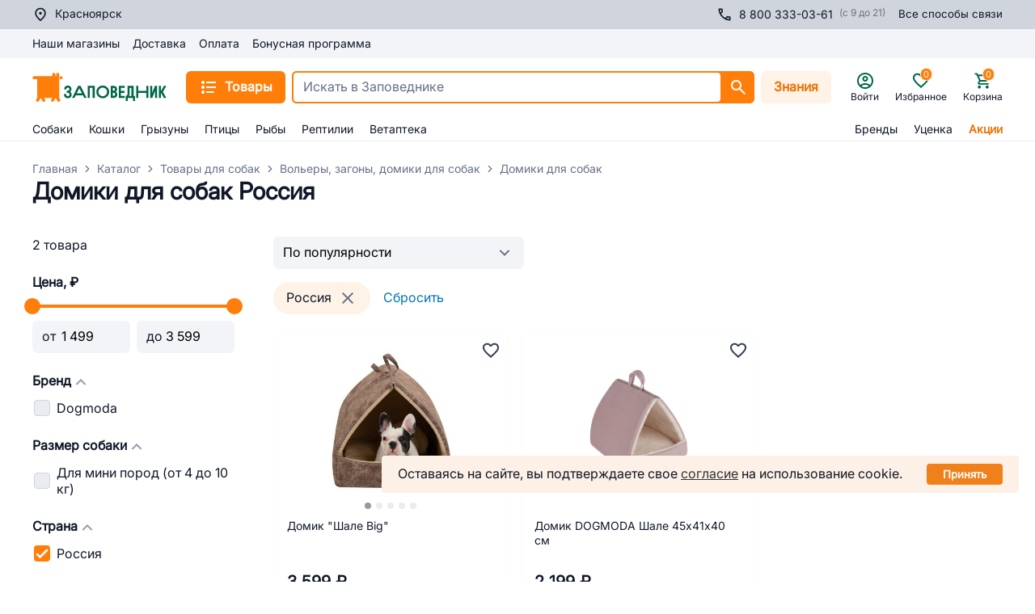

--- FILE ---
content_type: text/html; charset=utf-8
request_url: https://krasnoyarsk.zapovednik96.ru/catalog/tovary_dlya_sobak/volery_zagony_domiki/domiki_dlya_sobak/filter/country-is-709377cfb690571e4f8807eb3e37311c/apply/
body_size: 152892
content:
<!doctype html>
<html data-n-head-ssr lang="ru" data-n-head="%7B%22lang%22:%7B%22ssr%22:%22ru%22%7D%7D">
  <head >
    <meta data-n-head="ssr" charset="utf-8"><meta data-n-head="ssr" name="viewport" content="width=device-width, initial-scale=1,maximum-scale=1 shrink-to-fit=no"><meta data-n-head="ssr" data-hid="og:site-name" name="og:site_name" content="Заповедник"><meta data-n-head="ssr" data-hid="og:type" name="og:type" content="website"><meta data-n-head="ssr" name="msapplication-TileColor" content="#da532c"><meta data-n-head="ssr" name="theme-color" content="#ffffff"><meta data-n-head="ssr" data-hid="og:title" name="og:title" content="Домики для собак Россия купить с доставкой в Красноярске: цена от 1499 руб. в интернет-магазине Заповедник"><meta data-n-head="ssr" data-hid="description" name="description" content="Купить Домики для собак Россия — выгодные цены, фото, отзывы в интернет-магазине Заповедник. Домики для собак Россия с доставкой на дом в Красноярске: 2 товаров в каталоге, акции, скидки и бонусы на сайте!"><meta data-n-head="ssr" data-hid="og:description" name="og:description" content="Купить Домики для собак Россия — выгодные цены, фото, отзывы в интернет-магазине Заповедник. Домики для собак Россия с доставкой на дом в Красноярске: 2 товаров в каталоге, акции, скидки и бонусы на сайте!"><meta data-n-head="ssr" data-hid="keywords" name="keywords" content="Домики для собак Россия"><meta data-n-head="ssr" data-hid="robots" name="robots" content="index, follow"><title>Домики для собак Россия купить с доставкой в Красноярске: цена от 1499 руб. в интернет-магазине Заповедник</title><link data-n-head="ssr" rel="icon" type="image/png" href="/icon.png"><link data-n-head="ssr" rel="apple-touch-icon" sizes="180x180" href="/apple-touch-icon.png"><link data-n-head="ssr" rel="icon" type="image/png" sizes="32x32" href="/favicon-32x32.png"><link data-n-head="ssr" rel="icon" type="image/png" sizes="16x16" href="/favicon-16x16.png"><link data-n-head="ssr" rel="mask-icon" color="#5bbad5" href="/safari-pinned-tab.svg"><link data-n-head="ssr" rel="canonical" href="https://krasnoyarsk.zapovednik96.ru/catalog/tovary_dlya_sobak/volery_zagony_domiki/domiki_dlya_sobak/filter/country-is-709377cfb690571e4f8807eb3e37311c/apply/"><script data-n-head="ssr" src="/lib/sec.js" async></script><script data-n-head="ssr" data-hid="nuxt-jsonld-64106778" type="application/ld+json">[{"@context":"https://schema.org/","@type":"Product","name":"Домики для собак Россия","offers":{"@type":"AggregateOffer","offerCount":2,"highPrice":3599,"lowPrice":1499,"priceCurrency":"RUB","description":"Купить Домики для собак Россия — выгодные цены, фото, отзывы в интернет-магазине Заповедник. Домики для собак Россия с доставкой на дом в Красноярске: 2 товаров в каталоге, акции, скидки и бонусы на сайте!"},"aggregateRating":{"@type":"AggregateRating","ratingValue":4.5,"reviewCount":34477,"ratingCount":5,"bestRating":5,"worstRating":0}},{"@context":"https://schema.org/","@type":"BreadcrumbList","itemListElement":[{"@type":"ListItem","position":1,"name":"Главная","item":"https://krasnoyarsk.zapovednik96.ru/"},{"@type":"ListItem","position":2,"name":"Каталог","item":"https://krasnoyarsk.zapovednik96.ru/catalog/"},{"@type":"ListItem","position":3,"name":"Товары для собак","item":"https://krasnoyarsk.zapovednik96.ru/catalog/tovary_dlya_sobak/"},{"@type":"ListItem","position":4,"name":"Вольеры, загоны, домики для собак","item":"https://krasnoyarsk.zapovednik96.ru/catalog/tovary_dlya_sobak/volery_zagony_domiki/"},{"@type":"ListItem","position":5,"name":"Домики для собак","item":""}]},{"@context":"https://schema.org/","@type":"WebPage","speakable":{"@type":"SpeakableSpecification","cssSelector":".section-description"}},{"@context":"https://schema.org","@type":"ItemList","itemListElement":[{"@type":"ListItem","position":1,"url":"https://krasnoyarsk.zapovednik96.ru/product/domik_shale_big/","item":{"@type":"Product","name":"Домик &quot;Шале Big&quot;","image":"https://api.zapovednik96.ru:443/upload/iblock/a8c/6c5invsf2vi38tuns63le4ojeiw3ba9f.jpg","offers":{"@type":"Offer","price":"3599","priceCurrency":"RUB","availability":"https://schema.org/InStock"}}},{"@type":"ListItem","position":2,"url":"https://krasnoyarsk.zapovednik96.ru/product/domik_dogmoda_shale_45kh41kh40_sm/","item":{"@type":"Product","name":"Домик DOGMODA Шале 45х41х40 см","image":"https://api.zapovednik96.ru:443/upload/iblock/dd1/5m3mwg2cfdaxowjpqu1rxt7g89u6hxpt.jpg","offers":{"@type":"Offer","price":"2199","priceCurrency":"RUB","availability":"https://schema.org/InStock"}}}]}]</script><link rel="preload" href="/_zpvd/41fdf19.modern.js" as="script"><link rel="preload" href="/_zpvd/commons/app.60.1d67dfb.modern.js" as="script"><link rel="preload" href="/_zpvd/vendors/app.170.21566d7.modern.js" as="script"><link rel="preload" href="/_zpvd/app.47.46a09b4.modern.js" as="script"><link rel="preload" href="/_zpvd/layouts/responsive.67.dfd70ba.modern.js" as="script"><link rel="preload" href="/_zpvd/layouts/responsive/layouts/responsive-gray.18.8e003a1.modern.js" as="script"><link rel="preload" href="/_zpvd/RcUserCity.45.7364d5f.modern.js" as="script"><link rel="preload" href="/_zpvd/226.226.4fcdc42.modern.js" as="script"><link rel="preload" href="/_zpvd/8.8.3bb6f41.modern.js" as="script"><link rel="preload" href="/_zpvd/RcCatalogFilter.31.513bbba.modern.js" as="script"><link rel="preload" href="/_zpvd/206.206.524ba07.modern.js" as="script"><link rel="preload" href="/_zpvd/RcFooter.12.87764ec.modern.js" as="script"><style data-vue-ssr-id="7729061d:0 2b7d3ed3:0 16f31b2c:0 17bc9ac2:0 26ff028c:0 3ead4f70:0 3ba7311d:0 06634982:0 ce9ae72c:0 30856f8e:0 7e789dd6:0 79c8b709:0 ebb1b3a0:0 24960144:0 36024274:0 5bc27bcb:0 88118eea:0 49b576c5:0 0c123e65:0 29d7328a:0 111591d6:0 a810d0da:0 6ad0b2f8:0 e64e4ee8:0 008c168c:0 1947551a:0 703aae70:0 14d4c2e1:0 d2c4606e:0 03afabd7:0 91806502:0 43b15d2c:0 5c4b96c5:0 4aa2edc2:0 36079d04:0 41345611:0 4bf7cf3c:0 3a53ea89:0 748ed36d:0 790af613:0 30faf7a9:0 90e567ca:0 272863b4:0 65d3c7a1:0 55e0eeb7:0 f0c76290:0 4b242538:0 2aede298:0 35b2591c:0 12259dda:0 0819a1df:0 66484a4d:0 7ec42678:0 3e5f0716:0 1dea20f6:0 dbd920fe:0 bef93da0:0 3e357950:0 2a1bafc8:0 1d5b6e9a:0 5636de64:0 18ccc60d:0 f59b4568:0 b6f42950:0">.vc-container{--white:#fff;--black:#000;--gray-100:#f7fafc;--gray-200:#edf2f7;--gray-300:#e2e8f0;--gray-400:#cbd5e0;--gray-500:#a0aec0;--gray-600:#718096;--gray-700:#4a5568;--gray-800:#2d3748;--gray-900:#1a202c;--red-100:#fff5f5;--red-200:#fed7d7;--red-300:#feb2b2;--red-400:#fc8181;--red-500:#f56565;--red-600:#e53e3e;--red-700:#c53030;--red-800:#9b2c2c;--red-900:#742a2a;--orange-100:#fffaf0;--orange-200:#feebc8;--orange-300:#fbd38d;--orange-400:#f6ad55;--orange-500:#ed8936;--orange-600:#dd6b20;--orange-700:#c05621;--orange-800:#9c4221;--orange-900:#7b341e;--yellow-100:ivory;--yellow-200:#fefcbf;--yellow-300:#faf089;--yellow-400:#f6e05e;--yellow-500:#ecc94b;--yellow-600:#d69e2e;--yellow-700:#b7791f;--yellow-800:#975a16;--yellow-900:#744210;--green-100:#f0fff4;--green-200:#c6f6d5;--green-300:#9ae6b4;--green-400:#68d391;--green-500:#48bb78;--green-600:#38a169;--green-700:#2f855a;--green-800:#276749;--green-900:#22543d;--teal-100:#e6fffa;--teal-200:#b2f5ea;--teal-300:#81e6d9;--teal-400:#4fd1c5;--teal-500:#38b2ac;--teal-600:#319795;--teal-700:#2c7a7b;--teal-800:#285e61;--teal-900:#234e52;--blue-100:#ebf8ff;--blue-200:#bee3f8;--blue-300:#90cdf4;--blue-400:#63b3ed;--blue-500:#4299e1;--blue-600:#3182ce;--blue-700:#2b6cb0;--blue-800:#2c5282;--blue-900:#2a4365;--indigo-100:#ebf4ff;--indigo-200:#c3dafe;--indigo-300:#a3bffa;--indigo-400:#7f9cf5;--indigo-500:#667eea;--indigo-600:#5a67d8;--indigo-700:#4c51bf;--indigo-800:#434190;--indigo-900:#3c366b;--purple-100:#faf5ff;--purple-200:#e9d8fd;--purple-300:#d6bcfa;--purple-400:#b794f4;--purple-500:#9f7aea;--purple-600:#805ad5;--purple-700:#6b46c1;--purple-800:#553c9a;--purple-900:#44337a;--pink-100:#fff5f7;--pink-200:#fed7e2;--pink-300:#fbb6ce;--pink-400:#f687b3;--pink-500:#ed64a6;--pink-600:#d53f8c;--pink-700:#b83280;--pink-800:#97266d;--pink-900:#702459}.vc-container.vc-red{--accent-100:var(--red-100);--accent-200:var(--red-200);--accent-300:var(--red-300);--accent-400:var(--red-400);--accent-500:var(--red-500);--accent-600:var(--red-600);--accent-700:var(--red-700);--accent-800:var(--red-800);--accent-900:var(--red-900)}.vc-container.vc-orange{--accent-100:var(--orange-100);--accent-200:var(--orange-200);--accent-300:var(--orange-300);--accent-400:var(--orange-400);--accent-500:var(--orange-500);--accent-600:var(--orange-600);--accent-700:var(--orange-700);--accent-800:var(--orange-800);--accent-900:var(--orange-900)}.vc-container.vc-yellow{--accent-100:var(--yellow-100);--accent-200:var(--yellow-200);--accent-300:var(--yellow-300);--accent-400:var(--yellow-400);--accent-500:var(--yellow-500);--accent-600:var(--yellow-600);--accent-700:var(--yellow-700);--accent-800:var(--yellow-800);--accent-900:var(--yellow-900)}.vc-container.vc-green{--accent-100:var(--green-100);--accent-200:var(--green-200);--accent-300:var(--green-300);--accent-400:var(--green-400);--accent-500:var(--green-500);--accent-600:var(--green-600);--accent-700:var(--green-700);--accent-800:var(--green-800);--accent-900:var(--green-900)}.vc-container.vc-teal{--accent-100:var(--teal-100);--accent-200:var(--teal-200);--accent-300:var(--teal-300);--accent-400:var(--teal-400);--accent-500:var(--teal-500);--accent-600:var(--teal-600);--accent-700:var(--teal-700);--accent-800:var(--teal-800);--accent-900:var(--teal-900)}.vc-container.vc-blue{--accent-100:var(--blue-100);--accent-200:var(--blue-200);--accent-300:var(--blue-300);--accent-400:var(--blue-400);--accent-500:var(--blue-500);--accent-600:var(--blue-600);--accent-700:var(--blue-700);--accent-800:var(--blue-800);--accent-900:var(--blue-900)}.vc-container.vc-indigo{--accent-100:var(--indigo-100);--accent-200:var(--indigo-200);--accent-300:var(--indigo-300);--accent-400:var(--indigo-400);--accent-500:var(--indigo-500);--accent-600:var(--indigo-600);--accent-700:var(--indigo-700);--accent-800:var(--indigo-800);--accent-900:var(--indigo-900)}.vc-container.vc-purple{--accent-100:var(--purple-100);--accent-200:var(--purple-200);--accent-300:var(--purple-300);--accent-400:var(--purple-400);--accent-500:var(--purple-500);--accent-600:var(--purple-600);--accent-700:var(--purple-700);--accent-800:var(--purple-800);--accent-900:var(--purple-900)}.vc-container.vc-pink{--accent-100:var(--pink-100);--accent-200:var(--pink-200);--accent-300:var(--pink-300);--accent-400:var(--pink-400);--accent-500:var(--pink-500);--accent-600:var(--pink-600);--accent-700:var(--pink-700);--accent-800:var(--pink-800);--accent-900:var(--pink-900)}.vc-container{--font-normal:400;--font-medium:500;--font-semibold:600;--font-bold:700;--text-xs:12px;--text-sm:14px;--text-base:16px;--text-lg:18px;--leading-snug:1.375;--rounded:0.25rem;--rounded-lg:0.5rem;--rounded-full:9999px;--shadow:0 1px 3px 0 #0000001a,0 1px 2px 0 #0000000f;--shadow-lg:0 10px 15px -3px #0000001a,0 4px 6px -2px #0000000d;--shadow-inner:inset 0 2px 4px 0 #0000000f;--slide-translate:22px;--slide-duration:0.15s;--slide-timing:ease;--day-content-transition-time:0.13s ease-in;--weeknumber-offset:-34px;background-color:var(--white);border:1px solid;border-color:var(--gray-400);border-radius:.5rem;border-radius:var(--rounded-lg);color:var(--gray-900);display:inline-flex;font-family:BlinkMacSystemFont,-apple-system,"Segoe UI","Roboto","Oxygen","Ubuntu","Cantarell","Fira Sans","Droid Sans","Helvetica Neue","Helvetica","Arial",sans-serif;height:max-content;position:relative;width:max-content;-webkit-font-smoothing:antialiased;-moz-osx-font-smoothing:grayscale;-webkit-tap-highlight-color:transparent}.vc-container,.vc-container *{box-sizing:border-box}.vc-container :focus,.vc-container:focus{outline:none}.vc-container [role=button],.vc-container button{cursor:pointer}.vc-container.vc-is-expanded{min-width:100%}.vc-container .vc-container{border:none}.vc-container.vc-is-dark{background-color:var(--gray-900);border-color:var(--gray-700);color:var(--gray-100)}
.el-pagination--small .arrow.disabled,.el-table .hidden-columns,.el-table td.is-hidden>*,.el-table th.is-hidden>*,.el-table--hidden{visibility:hidden}.el-input__suffix,.el-tree.is-dragging .el-tree-node__content *{pointer-events:none}.el-dropdown .el-dropdown-selfdefine:focus:active,.el-dropdown .el-dropdown-selfdefine:focus:not(.focusing),.el-message__closeBtn:focus,.el-message__content:focus,.el-popover:focus,.el-popover:focus:active,.el-popover__reference:focus:hover,.el-popover__reference:focus:not(.focusing),.el-rate:active,.el-rate:focus,.el-tooltip:focus:hover,.el-tooltip:focus:not(.focusing),.el-upload-list__item.is-success:active,.el-upload-list__item.is-success:not(.focusing):focus{outline-width:0}@font-face{font-display:"auto";font-family:element-icons;font-style:normal;font-weight:400;src:url(/_zpvd/fonts/element-icons.535877f.woff) format("woff"),url(/_zpvd/fonts/element-icons.732389d.ttf) format("truetype")}[class*=" el-icon-"],[class^=el-icon-]{font-family:element-icons!important;speak:none;display:inline-block;font-feature-settings:normal;font-style:normal;font-variant:normal;font-weight:400;line-height:1;text-transform:none;vertical-align:baseline;-webkit-font-smoothing:antialiased;-moz-osx-font-smoothing:grayscale}.el-icon-ice-cream-round:before{content:"\e6a0"}.el-icon-ice-cream-square:before{content:"\e6a3"}.el-icon-lollipop:before{content:"\e6a4"}.el-icon-potato-strips:before{content:"\e6a5"}.el-icon-milk-tea:before{content:"\e6a6"}.el-icon-ice-drink:before{content:"\e6a7"}.el-icon-ice-tea:before{content:"\e6a9"}.el-icon-coffee:before{content:"\e6aa"}.el-icon-orange:before{content:"\e6ab"}.el-icon-pear:before{content:"\e6ac"}.el-icon-apple:before{content:"\e6ad"}.el-icon-cherry:before{content:"\e6ae"}.el-icon-watermelon:before{content:"\e6af"}.el-icon-grape:before{content:"\e6b0"}.el-icon-refrigerator:before{content:"\e6b1"}.el-icon-goblet-square-full:before{content:"\e6b2"}.el-icon-goblet-square:before{content:"\e6b3"}.el-icon-goblet-full:before{content:"\e6b4"}.el-icon-goblet:before{content:"\e6b5"}.el-icon-cold-drink:before{content:"\e6b6"}.el-icon-coffee-cup:before{content:"\e6b8"}.el-icon-water-cup:before{content:"\e6b9"}.el-icon-hot-water:before{content:"\e6ba"}.el-icon-ice-cream:before{content:"\e6bb"}.el-icon-dessert:before{content:"\e6bc"}.el-icon-sugar:before{content:"\e6bd"}.el-icon-tableware:before{content:"\e6be"}.el-icon-burger:before{content:"\e6bf"}.el-icon-knife-fork:before{content:"\e6c1"}.el-icon-fork-spoon:before{content:"\e6c2"}.el-icon-chicken:before{content:"\e6c3"}.el-icon-food:before{content:"\e6c4"}.el-icon-dish-1:before{content:"\e6c5"}.el-icon-dish:before{content:"\e6c6"}.el-icon-moon-night:before{content:"\e6ee"}.el-icon-moon:before{content:"\e6f0"}.el-icon-cloudy-and-sunny:before{content:"\e6f1"}.el-icon-partly-cloudy:before{content:"\e6f2"}.el-icon-cloudy:before{content:"\e6f3"}.el-icon-sunny:before{content:"\e6f6"}.el-icon-sunset:before{content:"\e6f7"}.el-icon-sunrise-1:before{content:"\e6f8"}.el-icon-sunrise:before{content:"\e6f9"}.el-icon-heavy-rain:before{content:"\e6fa"}.el-icon-lightning:before{content:"\e6fb"}.el-icon-light-rain:before{content:"\e6fc"}.el-icon-wind-power:before{content:"\e6fd"}.el-icon-baseball:before{content:"\e712"}.el-icon-soccer:before{content:"\e713"}.el-icon-football:before{content:"\e715"}.el-icon-basketball:before{content:"\e716"}.el-icon-ship:before{content:"\e73f"}.el-icon-truck:before{content:"\e740"}.el-icon-bicycle:before{content:"\e741"}.el-icon-mobile-phone:before{content:"\e6d3"}.el-icon-service:before{content:"\e6d4"}.el-icon-key:before{content:"\e6e2"}.el-icon-unlock:before{content:"\e6e4"}.el-icon-lock:before{content:"\e6e5"}.el-icon-watch:before{content:"\e6fe"}.el-icon-watch-1:before{content:"\e6ff"}.el-icon-timer:before{content:"\e702"}.el-icon-alarm-clock:before{content:"\e703"}.el-icon-map-location:before{content:"\e704"}.el-icon-delete-location:before{content:"\e705"}.el-icon-add-location:before{content:"\e706"}.el-icon-location-information:before{content:"\e707"}.el-icon-location-outline:before{content:"\e708"}.el-icon-location:before{content:"\e79e"}.el-icon-place:before{content:"\e709"}.el-icon-discover:before{content:"\e70a"}.el-icon-first-aid-kit:before{content:"\e70b"}.el-icon-trophy-1:before{content:"\e70c"}.el-icon-trophy:before{content:"\e70d"}.el-icon-medal:before{content:"\e70e"}.el-icon-medal-1:before{content:"\e70f"}.el-icon-stopwatch:before{content:"\e710"}.el-icon-mic:before{content:"\e711"}.el-icon-copy-document:before{content:"\e718"}.el-icon-full-screen:before{content:"\e719"}.el-icon-switch-button:before{content:"\e71b"}.el-icon-aim:before{content:"\e71c"}.el-icon-crop:before{content:"\e71d"}.el-icon-odometer:before{content:"\e71e"}.el-icon-time:before{content:"\e71f"}.el-icon-bangzhu:before{content:"\e724"}.el-icon-close-notification:before{content:"\e726"}.el-icon-microphone:before{content:"\e727"}.el-icon-turn-off-microphone:before{content:"\e728"}.el-icon-position:before{content:"\e729"}.el-icon-postcard:before{content:"\e72a"}.el-icon-message:before{content:"\e72b"}.el-icon-chat-line-square:before{content:"\e72d"}.el-icon-chat-dot-square:before{content:"\e72e"}.el-icon-chat-dot-round:before{content:"\e72f"}.el-icon-chat-square:before{content:"\e730"}.el-icon-chat-line-round:before{content:"\e731"}.el-icon-chat-round:before{content:"\e732"}.el-icon-set-up:before{content:"\e733"}.el-icon-turn-off:before{content:"\e734"}.el-icon-open:before{content:"\e735"}.el-icon-connection:before{content:"\e736"}.el-icon-link:before{content:"\e737"}.el-icon-cpu:before{content:"\e738"}.el-icon-thumb:before{content:"\e739"}.el-icon-female:before{content:"\e73a"}.el-icon-male:before{content:"\e73b"}.el-icon-guide:before{content:"\e73c"}.el-icon-news:before{content:"\e73e"}.el-icon-price-tag:before{content:"\e744"}.el-icon-discount:before{content:"\e745"}.el-icon-wallet:before{content:"\e747"}.el-icon-coin:before{content:"\e748"}.el-icon-money:before{content:"\e749"}.el-icon-bank-card:before{content:"\e74a"}.el-icon-box:before{content:"\e74b"}.el-icon-present:before{content:"\e74c"}.el-icon-sell:before{content:"\e6d5"}.el-icon-sold-out:before{content:"\e6d6"}.el-icon-shopping-bag-2:before{content:"\e74d"}.el-icon-shopping-bag-1:before{content:"\e74e"}.el-icon-shopping-cart-2:before{content:"\e74f"}.el-icon-shopping-cart-1:before{content:"\e750"}.el-icon-shopping-cart-full:before{content:"\e751"}.el-icon-smoking:before{content:"\e752"}.el-icon-no-smoking:before{content:"\e753"}.el-icon-house:before{content:"\e754"}.el-icon-table-lamp:before{content:"\e755"}.el-icon-school:before{content:"\e756"}.el-icon-office-building:before{content:"\e757"}.el-icon-toilet-paper:before{content:"\e758"}.el-icon-notebook-2:before{content:"\e759"}.el-icon-notebook-1:before{content:"\e75a"}.el-icon-files:before{content:"\e75b"}.el-icon-collection:before{content:"\e75c"}.el-icon-receiving:before{content:"\e75d"}.el-icon-suitcase-1:before{content:"\e760"}.el-icon-suitcase:before{content:"\e761"}.el-icon-film:before{content:"\e763"}.el-icon-collection-tag:before{content:"\e765"}.el-icon-data-analysis:before{content:"\e766"}.el-icon-pie-chart:before{content:"\e767"}.el-icon-data-board:before{content:"\e768"}.el-icon-data-line:before{content:"\e76d"}.el-icon-reading:before{content:"\e769"}.el-icon-magic-stick:before{content:"\e76a"}.el-icon-coordinate:before{content:"\e76b"}.el-icon-mouse:before{content:"\e76c"}.el-icon-brush:before{content:"\e76e"}.el-icon-headset:before{content:"\e76f"}.el-icon-umbrella:before{content:"\e770"}.el-icon-scissors:before{content:"\e771"}.el-icon-mobile:before{content:"\e773"}.el-icon-attract:before{content:"\e774"}.el-icon-monitor:before{content:"\e775"}.el-icon-search:before{content:"\e778"}.el-icon-takeaway-box:before{content:"\e77a"}.el-icon-paperclip:before{content:"\e77d"}.el-icon-printer:before{content:"\e77e"}.el-icon-document-add:before{content:"\e782"}.el-icon-document:before{content:"\e785"}.el-icon-document-checked:before{content:"\e786"}.el-icon-document-copy:before{content:"\e787"}.el-icon-document-delete:before{content:"\e788"}.el-icon-document-remove:before{content:"\e789"}.el-icon-tickets:before{content:"\e78b"}.el-icon-folder-checked:before{content:"\e77f"}.el-icon-folder-delete:before{content:"\e780"}.el-icon-folder-remove:before{content:"\e781"}.el-icon-folder-add:before{content:"\e783"}.el-icon-folder-opened:before{content:"\e784"}.el-icon-folder:before{content:"\e78a"}.el-icon-edit-outline:before{content:"\e764"}.el-icon-edit:before{content:"\e78c"}.el-icon-date:before{content:"\e78e"}.el-icon-c-scale-to-original:before{content:"\e7c6"}.el-icon-view:before{content:"\e6ce"}.el-icon-loading:before{content:"\e6cf"}.el-icon-rank:before{content:"\e6d1"}.el-icon-sort-down:before{content:"\e7c4"}.el-icon-sort-up:before{content:"\e7c5"}.el-icon-sort:before{content:"\e6d2"}.el-icon-finished:before{content:"\e6cd"}.el-icon-refresh-left:before{content:"\e6c7"}.el-icon-refresh-right:before{content:"\e6c8"}.el-icon-refresh:before{content:"\e6d0"}.el-icon-video-play:before{content:"\e7c0"}.el-icon-video-pause:before{content:"\e7c1"}.el-icon-d-arrow-right:before{content:"\e6dc"}.el-icon-d-arrow-left:before{content:"\e6dd"}.el-icon-arrow-up:before{content:"\e6e1"}.el-icon-arrow-down:before{content:"\e6df"}.el-icon-arrow-right:before{content:"\e6e0"}.el-icon-arrow-left:before{content:"\e6de"}.el-icon-top-right:before{content:"\e6e7"}.el-icon-top-left:before{content:"\e6e8"}.el-icon-top:before{content:"\e6e6"}.el-icon-bottom:before{content:"\e6eb"}.el-icon-right:before{content:"\e6e9"}.el-icon-back:before{content:"\e6ea"}.el-icon-bottom-right:before{content:"\e6ec"}.el-icon-bottom-left:before{content:"\e6ed"}.el-icon-caret-top:before{content:"\e78f"}.el-icon-caret-bottom:before{content:"\e790"}.el-icon-caret-right:before{content:"\e791"}.el-icon-caret-left:before{content:"\e792"}.el-icon-d-caret:before{content:"\e79a"}.el-icon-share:before{content:"\e793"}.el-icon-menu:before{content:"\e798"}.el-icon-s-grid:before{content:"\e7a6"}.el-icon-s-check:before{content:"\e7a7"}.el-icon-s-data:before{content:"\e7a8"}.el-icon-s-opportunity:before{content:"\e7aa"}.el-icon-s-custom:before{content:"\e7ab"}.el-icon-s-claim:before{content:"\e7ad"}.el-icon-s-finance:before{content:"\e7ae"}.el-icon-s-comment:before{content:"\e7af"}.el-icon-s-flag:before{content:"\e7b0"}.el-icon-s-marketing:before{content:"\e7b1"}.el-icon-s-shop:before{content:"\e7b4"}.el-icon-s-open:before{content:"\e7b5"}.el-icon-s-management:before{content:"\e7b6"}.el-icon-s-ticket:before{content:"\e7b7"}.el-icon-s-release:before{content:"\e7b8"}.el-icon-s-home:before{content:"\e7b9"}.el-icon-s-promotion:before{content:"\e7ba"}.el-icon-s-operation:before{content:"\e7bb"}.el-icon-s-unfold:before{content:"\e7bc"}.el-icon-s-fold:before{content:"\e7a9"}.el-icon-s-platform:before{content:"\e7bd"}.el-icon-s-order:before{content:"\e7be"}.el-icon-s-cooperation:before{content:"\e7bf"}.el-icon-bell:before{content:"\e725"}.el-icon-message-solid:before{content:"\e799"}.el-icon-video-camera:before{content:"\e772"}.el-icon-video-camera-solid:before{content:"\e796"}.el-icon-camera:before{content:"\e779"}.el-icon-camera-solid:before{content:"\e79b"}.el-icon-download:before{content:"\e77c"}.el-icon-upload2:before{content:"\e77b"}.el-icon-upload:before{content:"\e7c3"}.el-icon-picture-outline-round:before{content:"\e75f"}.el-icon-picture-outline:before{content:"\e75e"}.el-icon-picture:before{content:"\e79f"}.el-icon-close:before{content:"\e6db"}.el-icon-check:before{content:"\e6da"}.el-icon-plus:before{content:"\e6d9"}.el-icon-minus:before{content:"\e6d8"}.el-icon-help:before{content:"\e73d"}.el-icon-s-help:before{content:"\e7b3"}.el-icon-circle-close:before{content:"\e78d"}.el-icon-circle-check:before{content:"\e720"}.el-icon-circle-plus-outline:before{content:"\e723"}.el-icon-remove-outline:before{content:"\e722"}.el-icon-zoom-out:before{content:"\e776"}.el-icon-zoom-in:before{content:"\e777"}.el-icon-error:before{content:"\e79d"}.el-icon-success:before{content:"\e79c"}.el-icon-circle-plus:before{content:"\e7a0"}.el-icon-remove:before{content:"\e7a2"}.el-icon-info:before{content:"\e7a1"}.el-icon-question:before{content:"\e7a4"}.el-icon-warning-outline:before{content:"\e6c9"}.el-icon-warning:before{content:"\e7a3"}.el-icon-goods:before{content:"\e7c2"}.el-icon-s-goods:before{content:"\e7b2"}.el-icon-star-off:before{content:"\e717"}.el-icon-star-on:before{content:"\e797"}.el-icon-more-outline:before{content:"\e6cc"}.el-icon-more:before{content:"\e794"}.el-icon-phone-outline:before{content:"\e6cb"}.el-icon-phone:before{content:"\e795"}.el-icon-user:before{content:"\e6e3"}.el-icon-user-solid:before{content:"\e7a5"}.el-icon-setting:before{content:"\e6ca"}.el-icon-s-tools:before{content:"\e7ac"}.el-icon-delete:before{content:"\e6d7"}.el-icon-delete-solid:before{content:"\e7c9"}.el-icon-eleme:before{content:"\e7c7"}.el-icon-platform-eleme:before{content:"\e7ca"}.el-icon-loading{animation:rotating 2s linear infinite}.el-icon--right{margin-left:5px}.el-icon--left{margin-right:5px}@keyframes rotating{0%{transform:rotate(0)}to{transform:rotate(1turn)}}.el-pagination{color:#303133;font-weight:700;padding:2px 5px;white-space:nowrap}.el-pagination:after,.el-pagination:before{content:"";display:table}.el-pagination:after{clear:both}.el-pagination button,.el-pagination span:not([class*=suffix]){box-sizing:border-box;display:inline-block;font-size:13px;height:28px;line-height:28px;min-width:35.5px;vertical-align:top}.el-pagination .el-input__inner{-moz-appearance:textfield;line-height:normal;text-align:center}.el-pagination .el-input__suffix{right:0;transform:scale(.8)}.el-pagination .el-select .el-input{margin:0 5px;width:100px}.el-pagination .el-select .el-input .el-input__inner{border-radius:3px;padding-right:25px}.el-pagination button{background:0 0;border:none;padding:0 6px}.el-pagination button:focus{outline:0}.el-pagination button:hover{color:#409eff}.el-pagination button:disabled{background-color:#fff;color:#c0c4cc;cursor:not-allowed}.el-pagination .btn-next,.el-pagination .btn-prev{background:50% no-repeat #fff;background-size:16px;color:#303133;cursor:pointer;margin:0}.el-pagination .btn-next .el-icon,.el-pagination .btn-prev .el-icon{display:block;font-size:12px;font-weight:700}.el-pagination .btn-prev{padding-right:12px}.el-pagination .btn-next{padding-left:12px}.el-pagination .el-pager li.disabled{color:#c0c4cc;cursor:not-allowed}.el-pager li,.el-pager li.btn-quicknext:hover,.el-pager li.btn-quickprev:hover{cursor:pointer}.el-pagination--small .btn-next,.el-pagination--small .btn-prev,.el-pagination--small .el-pager li,.el-pagination--small .el-pager li.btn-quicknext,.el-pagination--small .el-pager li.btn-quickprev,.el-pagination--small .el-pager li:last-child{border-color:transparent;font-size:12px;height:22px;line-height:22px;min-width:22px}.el-pagination--small .more:before,.el-pagination--small li.more:before{line-height:24px}.el-pagination--small button,.el-pagination--small span:not([class*=suffix]){height:22px;line-height:22px}.el-pagination--small .el-pagination__editor,.el-pagination--small .el-pagination__editor.el-input .el-input__inner{height:22px}.el-pagination__sizes{color:#606266;font-weight:400;margin:0 10px 0 0}.el-pagination__sizes .el-input .el-input__inner{font-size:13px;padding-left:8px}.el-pagination__sizes .el-input .el-input__inner:hover{border-color:#409eff}.el-pagination__total{color:#606266;font-weight:400;margin-right:10px}.el-pagination__jump{color:#606266;font-weight:400;margin-left:24px}.el-pagination__jump .el-input__inner{padding:0 3px}.el-pagination__rightwrapper{float:right}.el-pagination__editor{border-radius:3px;box-sizing:border-box;height:28px;line-height:18px;margin:0 2px;padding:0 2px;text-align:center}.el-pager,.el-pagination.is-background .btn-next,.el-pagination.is-background .btn-prev{padding:0}.el-pagination__editor.el-input{width:50px}.el-pagination__editor.el-input .el-input__inner{height:28px}.el-pagination__editor .el-input__inner::-webkit-inner-spin-button,.el-pagination__editor .el-input__inner::-webkit-outer-spin-button{-webkit-appearance:none;margin:0}.el-pagination.is-background .btn-next,.el-pagination.is-background .btn-prev,.el-pagination.is-background .el-pager li{background-color:#f4f4f5;border-radius:2px;color:#606266;margin:0 5px;min-width:30px}.el-pagination.is-background .btn-next.disabled,.el-pagination.is-background .btn-next:disabled,.el-pagination.is-background .btn-prev.disabled,.el-pagination.is-background .btn-prev:disabled,.el-pagination.is-background .el-pager li.disabled{color:#c0c4cc}.el-pagination.is-background .el-pager li:not(.disabled):hover{color:#409eff}.el-pagination.is-background .el-pager li:not(.disabled).active{background-color:#409eff;color:#fff}.el-dialog,.el-pager li{background:#fff;-webkit-box-sizing:border-box}.el-pagination.is-background.el-pagination--small .btn-next,.el-pagination.is-background.el-pagination--small .btn-prev,.el-pagination.is-background.el-pagination--small .el-pager li{margin:0 3px;min-width:22px}.el-pager,.el-pager li{display:inline-block;margin:0;vertical-align:top}.el-pager{font-size:0;list-style:none;-webkit-user-select:none;-moz-user-select:none;user-select:none}.el-date-table,.el-table th{-webkit-user-select:none;-moz-user-select:none}.el-pager .more:before{line-height:30px}.el-pager li{box-sizing:border-box;font-size:13px;height:28px;line-height:28px;min-width:35.5px;padding:0 4px;text-align:center}.el-menu--collapse .el-menu .el-submenu,.el-menu--popup{min-width:200px}.el-pager li.btn-quicknext,.el-pager li.btn-quickprev{color:#303133;line-height:28px}.el-pager li.btn-quicknext.disabled,.el-pager li.btn-quickprev.disabled{color:#c0c4cc}.el-pager li.active+li{border-left:0}.el-pager li:hover{color:#409eff}.el-pager li.active{color:#409eff;cursor:default}.el-dialog{border-radius:2px;box-shadow:0 1px 3px rgba(0,0,0,.3);box-sizing:border-box;margin:0 auto 50px;position:relative;width:50%}.el-dialog.is-fullscreen{height:100%;margin-bottom:0;margin-top:0;overflow:auto;width:100%}.el-dialog__wrapper{bottom:0;left:0;margin:0;overflow:auto;position:fixed;right:0;top:0}.el-dialog__header{padding:20px 20px 10px}.el-dialog__headerbtn{background:0 0;border:none;cursor:pointer;font-size:16px;outline:0;padding:0;position:absolute;right:20px;top:20px}.el-dialog__headerbtn .el-dialog__close{color:#909399}.el-dialog__headerbtn:focus .el-dialog__close,.el-dialog__headerbtn:hover .el-dialog__close{color:#409eff}.el-dialog__title{color:#303133;font-size:18px;line-height:24px}.el-dialog__body{color:#606266;font-size:14px;padding:30px 20px;word-break:break-all}.el-dialog__footer{box-sizing:border-box;padding:10px 20px 20px;text-align:right}.el-dialog--center{text-align:center}.el-dialog--center .el-dialog__body{padding:25px 25px 30px;text-align:left;text-align:initial}.el-dialog--center .el-dialog__footer{text-align:inherit}.dialog-fade-enter-active{animation:dialog-fade-in .3s}.dialog-fade-leave-active{animation:dialog-fade-out .3s}@keyframes dialog-fade-in{0%{opacity:0;transform:translate3d(0,-20px,0)}to{opacity:1;transform:translateZ(0)}}@keyframes dialog-fade-out{0%{opacity:1;transform:translateZ(0)}to{opacity:0;transform:translate3d(0,-20px,0)}}.el-autocomplete{display:inline-block;position:relative}.el-autocomplete-suggestion{background-color:#fff;border:1px solid #e4e7ed;border-radius:4px;box-shadow:0 2px 12px 0 rgba(0,0,0,.1);box-sizing:border-box;margin:5px 0}.el-dropdown-menu,.el-menu--collapse .el-submenu .el-menu{-webkit-box-shadow:0 2px 12px 0 rgba(0,0,0,.1);z-index:10}.el-autocomplete-suggestion__wrap{box-sizing:border-box;max-height:280px;padding:10px 0}.el-autocomplete-suggestion__list{margin:0;padding:0}.el-autocomplete-suggestion li{color:#606266;cursor:pointer;font-size:14px;line-height:34px;list-style:none;margin:0;overflow:hidden;padding:0 20px;text-overflow:ellipsis;white-space:nowrap}.el-autocomplete-suggestion li.highlighted,.el-autocomplete-suggestion li:hover{background-color:#f5f7fa}.el-autocomplete-suggestion li.divider{border-top:1px solid #000;margin-top:6px}.el-autocomplete-suggestion li.divider:last-child{margin-bottom:-6px}.el-autocomplete-suggestion.is-loading li{color:#999;font-size:20px;height:100px;line-height:100px;text-align:center}.el-autocomplete-suggestion.is-loading li:after{content:"";display:inline-block;height:100%;vertical-align:middle}.el-autocomplete-suggestion.is-loading li:hover{background-color:#fff}.el-autocomplete-suggestion.is-loading .el-icon-loading{vertical-align:middle}.el-dropdown{color:#606266;display:inline-block;font-size:14px;position:relative}.el-dropdown .el-button-group{display:block}.el-dropdown .el-button-group .el-button{float:none}.el-dropdown .el-dropdown__caret-button{border-left:none;padding-left:5px;padding-right:5px;position:relative}.el-dropdown .el-dropdown__caret-button:before{background:hsla(0,0%,100%,.5);bottom:5px;content:"";display:block;left:0;position:absolute;top:5px;width:1px}.el-dropdown .el-dropdown__caret-button.el-button--default:before{background:rgba(220,223,230,.5)}.el-dropdown .el-dropdown__caret-button:hover:before{bottom:0;top:0}.el-dropdown .el-dropdown__caret-button .el-dropdown__icon{padding-left:0}.el-dropdown__icon{font-size:12px;margin:0 3px}.el-dropdown-menu{background-color:#fff;border:1px solid #ebeef5;border-radius:4px;box-shadow:0 2px 12px 0 rgba(0,0,0,.1);left:0;margin:5px 0;padding:10px 0;position:absolute;top:0}.el-dropdown-menu__item{color:#606266;cursor:pointer;font-size:14px;line-height:36px;list-style:none;margin:0;outline:0;padding:0 20px}.el-dropdown-menu__item:focus,.el-dropdown-menu__item:not(.is-disabled):hover{background-color:#ecf5ff;color:#66b1ff}.el-dropdown-menu__item i{margin-right:5px}.el-dropdown-menu__item--divided{border-top:1px solid #ebeef5;margin-top:6px;position:relative}.el-dropdown-menu__item--divided:before{background-color:#fff;content:"";display:block;height:6px;margin:0 -20px}.el-dropdown-menu__item.is-disabled{color:#bbb;cursor:default;pointer-events:none}.el-dropdown-menu--medium{padding:6px 0}.el-dropdown-menu--medium .el-dropdown-menu__item{font-size:14px;line-height:30px;padding:0 17px}.el-dropdown-menu--medium .el-dropdown-menu__item.el-dropdown-menu__item--divided{margin-top:6px}.el-dropdown-menu--medium .el-dropdown-menu__item.el-dropdown-menu__item--divided:before{height:6px;margin:0 -17px}.el-dropdown-menu--small{padding:6px 0}.el-dropdown-menu--small .el-dropdown-menu__item{font-size:13px;line-height:27px;padding:0 15px}.el-dropdown-menu--small .el-dropdown-menu__item.el-dropdown-menu__item--divided{margin-top:4px}.el-dropdown-menu--small .el-dropdown-menu__item.el-dropdown-menu__item--divided:before{height:4px;margin:0 -15px}.el-dropdown-menu--mini{padding:3px 0}.el-dropdown-menu--mini .el-dropdown-menu__item{font-size:12px;line-height:24px;padding:0 10px}.el-dropdown-menu--mini .el-dropdown-menu__item.el-dropdown-menu__item--divided{margin-top:3px}.el-dropdown-menu--mini .el-dropdown-menu__item.el-dropdown-menu__item--divided:before{height:3px;margin:0 -10px}.el-menu{border-right:1px solid #e6e6e6;list-style:none;margin:0;padding-left:0;position:relative}.el-menu,.el-menu--horizontal>.el-menu-item:not(.is-disabled):focus,.el-menu--horizontal>.el-menu-item:not(.is-disabled):hover,.el-menu--horizontal>.el-submenu .el-submenu__title:hover{background-color:#fff}.el-menu:after,.el-menu:before{content:"";display:table}.el-menu:after{clear:both}.el-menu.el-menu--horizontal{border-bottom:1px solid #e6e6e6}.el-menu--horizontal{border-right:none}.el-menu--horizontal>.el-menu-item{border-bottom:2px solid transparent;color:#909399;float:left;height:60px;line-height:60px;margin:0}.el-menu--horizontal>.el-menu-item a,.el-menu--horizontal>.el-menu-item a:hover{color:inherit}.el-menu--horizontal>.el-submenu{float:left}.el-menu--horizontal>.el-submenu:focus,.el-menu--horizontal>.el-submenu:hover{outline:0}.el-menu--horizontal>.el-submenu:focus .el-submenu__title,.el-menu--horizontal>.el-submenu:hover .el-submenu__title{color:#303133}.el-menu--horizontal>.el-submenu.is-active .el-submenu__title{border-bottom:2px solid #409eff;color:#303133}.el-menu--horizontal>.el-submenu .el-submenu__title{border-bottom:2px solid transparent;color:#909399;height:60px;line-height:60px}.el-menu--horizontal>.el-submenu .el-submenu__icon-arrow{margin-left:8px;margin-top:-3px;position:static;vertical-align:middle}.el-menu--horizontal .el-menu .el-menu-item,.el-menu--horizontal .el-menu .el-submenu__title{background-color:#fff;color:#909399;float:none;height:36px;line-height:36px;padding:0 10px}.el-menu--horizontal .el-menu .el-menu-item.is-active,.el-menu--horizontal .el-menu .el-submenu.is-active>.el-submenu__title{color:#303133}.el-menu--horizontal .el-menu-item:not(.is-disabled):focus,.el-menu--horizontal .el-menu-item:not(.is-disabled):hover{color:#303133;outline:0}.el-menu--horizontal>.el-menu-item.is-active{border-bottom:2px solid #409eff;color:#303133}.el-menu--collapse{width:64px}.el-menu--collapse>.el-menu-item [class^=el-icon-],.el-menu--collapse>.el-submenu>.el-submenu__title [class^=el-icon-]{margin:0;text-align:center;vertical-align:middle;width:24px}.el-menu--collapse>.el-menu-item .el-submenu__icon-arrow,.el-menu--collapse>.el-submenu>.el-submenu__title .el-submenu__icon-arrow{display:none}.el-menu--collapse>.el-menu-item span,.el-menu--collapse>.el-submenu>.el-submenu__title span{display:inline-block;height:0;overflow:hidden;visibility:hidden;width:0}.el-menu--collapse>.el-menu-item.is-active i{color:inherit}.el-menu--collapse .el-submenu{position:relative}.el-menu--collapse .el-submenu .el-menu{border:1px solid #e4e7ed;border-radius:2px;box-shadow:0 2px 12px 0 rgba(0,0,0,.1);left:100%;margin-left:5px;position:absolute;top:0}.el-menu-item,.el-submenu__title{-webkit-box-sizing:border-box;height:56px;line-height:56px;list-style:none;position:relative;white-space:nowrap}.el-menu--collapse .el-submenu.is-opened>.el-submenu__title .el-submenu__icon-arrow{transform:none}.el-menu--popup{border:none;border-radius:2px;box-shadow:0 2px 12px 0 rgba(0,0,0,.1);padding:5px 0;z-index:100}.el-menu--popup-bottom-start{margin-top:5px}.el-menu--popup-right-start{margin-left:5px;margin-right:5px}.el-menu-item{box-sizing:border-box;color:#303133;cursor:pointer;font-size:14px;padding:0 20px;transition:border-color .3s,background-color .3s,color .3s}.el-menu-item *{vertical-align:middle}.el-menu-item i{color:#909399}.el-menu-item:focus,.el-menu-item:hover{background-color:#ecf5ff;outline:0}.el-menu-item.is-disabled{background:0 0!important;cursor:not-allowed;opacity:.25}.el-menu-item [class^=el-icon-]{font-size:18px;margin-right:5px;text-align:center;vertical-align:middle;width:24px}.el-menu-item.is-active{color:#409eff}.el-menu-item.is-active i{color:inherit}.el-submenu{list-style:none;margin:0;padding-left:0}.el-submenu__title{box-sizing:border-box;color:#303133;cursor:pointer;font-size:14px;padding:0 20px;transition:border-color .3s,background-color .3s,color .3s}.el-submenu__title *{vertical-align:middle}.el-submenu__title i{color:#909399}.el-submenu__title:focus,.el-submenu__title:hover{background-color:#ecf5ff;outline:0}.el-submenu__title.is-disabled{background:0 0!important;cursor:not-allowed;opacity:.25}.el-submenu__title:hover{background-color:#ecf5ff}.el-submenu .el-menu{border:none}.el-submenu .el-menu-item{height:50px;line-height:50px;min-width:200px;padding:0 45px}.el-submenu__icon-arrow{font-size:12px;margin-top:-7px;position:absolute;right:20px;top:50%;transition:transform .3s}.el-submenu.is-active .el-submenu__title{border-bottom-color:#409eff}.el-submenu.is-opened>.el-submenu__title .el-submenu__icon-arrow{transform:rotate(180deg)}.el-submenu.is-disabled .el-menu-item,.el-submenu.is-disabled .el-submenu__title{background:0 0!important;cursor:not-allowed;opacity:.25}.el-submenu [class^=el-icon-]{font-size:18px;margin-right:5px;text-align:center;vertical-align:middle;width:24px}.el-menu-item-group>ul{padding:0}.el-menu-item-group__title{color:#909399;font-size:12px;line-height:normal;padding:7px 0 7px 20px}.el-radio-button__inner,.el-radio-group{display:inline-block;line-height:1;vertical-align:middle}.horizontal-collapse-transition .el-submenu__title .el-submenu__icon-arrow{opacity:0;transition:.2s}.el-radio-group{font-size:0}.el-radio-button{display:inline-block;outline:0;position:relative}.el-radio-button__inner{-webkit-appearance:none;background:#fff;border:1px solid #dcdfe6;border-left:0;border-radius:0;box-sizing:border-box;color:#606266;cursor:pointer;font-size:14px;font-weight:500;margin:0;outline:0;padding:12px 20px;position:relative;text-align:center;transition:all .3s cubic-bezier(.645,.045,.355,1);white-space:nowrap}.el-radio-button__inner.is-round{padding:12px 20px}.el-radio-button__inner:hover{color:#409eff}.el-radio-button__inner [class*=el-icon-]{line-height:.9}.el-radio-button__inner [class*=el-icon-]+span{margin-left:5px}.el-radio-button:first-child .el-radio-button__inner{border-left:1px solid #dcdfe6;border-radius:4px 0 0 4px;box-shadow:none!important}.el-radio-button__orig-radio{opacity:0;outline:0;position:absolute;z-index:-1}.el-radio-button__orig-radio:checked+.el-radio-button__inner{background-color:#409eff;border-color:#409eff;box-shadow:-1px 0 0 0 #409eff;color:#fff}.el-radio-button__orig-radio:disabled+.el-radio-button__inner{background-color:#fff;background-image:none;border-color:#ebeef5;box-shadow:none;color:#c0c4cc;cursor:not-allowed}.el-radio-button__orig-radio:disabled:checked+.el-radio-button__inner{background-color:#f2f6fc}.el-radio-button:last-child .el-radio-button__inner{border-radius:0 4px 4px 0}.el-popover,.el-radio-button:first-child:last-child .el-radio-button__inner{border-radius:4px}.el-radio-button--medium .el-radio-button__inner{border-radius:0;font-size:14px;padding:10px 20px}.el-radio-button--medium .el-radio-button__inner.is-round{padding:10px 20px}.el-radio-button--small .el-radio-button__inner{border-radius:0;font-size:12px;padding:9px 15px}.el-radio-button--small .el-radio-button__inner.is-round{padding:9px 15px}.el-radio-button--mini .el-radio-button__inner{border-radius:0;font-size:12px;padding:7px 15px}.el-radio-button--mini .el-radio-button__inner.is-round{padding:7px 15px}.el-radio-button:focus:not(.is-focus):not(:active):not(.is-disabled){box-shadow:0 0 2px 2px #409eff}.el-switch{align-items:center;display:inline-flex;font-size:14px;height:20px;line-height:20px;position:relative;vertical-align:middle}.el-switch__core,.el-switch__label{cursor:pointer;display:inline-block}.el-switch.is-disabled .el-switch__core,.el-switch.is-disabled .el-switch__label{cursor:not-allowed}.el-switch__label{color:#303133;font-size:14px;font-weight:500;height:20px;transition:.2s;vertical-align:middle}.el-switch__label.is-active{color:#409eff}.el-switch__label--left{margin-right:10px}.el-switch__label--right{margin-left:10px}.el-switch__label *{display:inline-block;font-size:14px;line-height:1}.el-switch__input{height:0;margin:0;opacity:0;position:absolute;width:0}.el-switch__core{background:#dcdfe6;border:1px solid #dcdfe6;border-radius:10px;box-sizing:border-box;height:20px;margin:0;outline:0;position:relative;transition:border-color .3s,background-color .3s;vertical-align:middle;width:40px}.el-switch__core:after{background-color:#fff;border-radius:100%;content:"";height:16px;left:1px;position:absolute;top:1px;transition:all .3s;width:16px}.el-switch.is-checked .el-switch__core{background-color:#409eff;border-color:#409eff}.el-switch.is-checked .el-switch__core:after{left:100%;margin-left:-17px}.el-switch.is-disabled{opacity:.6}.el-switch--wide .el-switch__label.el-switch__label--left span{left:10px}.el-switch--wide .el-switch__label.el-switch__label--right span{right:10px}.el-switch .label-fade-enter,.el-switch .label-fade-leave-active{opacity:0}.el-select-dropdown{background-color:#fff;border:1px solid #e4e7ed;border-radius:4px;box-shadow:0 2px 12px 0 rgba(0,0,0,.1);box-sizing:border-box;margin:5px 0;position:absolute;z-index:1001}.el-select-dropdown.is-multiple .el-select-dropdown__item.selected{background-color:#fff;color:#409eff}.el-select-dropdown.is-multiple .el-select-dropdown__item.selected.hover{background-color:#f5f7fa}.el-select-dropdown.is-multiple .el-select-dropdown__item.selected:after{content:"\e6da";font-family:element-icons;font-size:12px;font-weight:700;position:absolute;right:20px;-webkit-font-smoothing:antialiased;-moz-osx-font-smoothing:grayscale}.el-select-dropdown .el-scrollbar.is-empty .el-select-dropdown__list{padding:0}.el-select-dropdown__empty{color:#999;font-size:14px;margin:0;padding:10px 0;text-align:center}.el-select-dropdown__wrap{max-height:274px}.el-select-dropdown__list{box-sizing:border-box;list-style:none;margin:0;padding:6px 0}.el-select-dropdown__item{box-sizing:border-box;color:#606266;cursor:pointer;font-size:14px;height:34px;line-height:34px;overflow:hidden;padding:0 20px;position:relative;text-overflow:ellipsis;white-space:nowrap}.el-select-dropdown__item.is-disabled{color:#c0c4cc;cursor:not-allowed}.el-select-dropdown__item.is-disabled:hover{background-color:#fff}.el-select-dropdown__item.hover,.el-select-dropdown__item:hover{background-color:#f5f7fa}.el-select-dropdown__item.selected{color:#409eff;font-weight:700}.el-select-group{margin:0;padding:0}.el-select-group__wrap{list-style:none;margin:0;padding:0;position:relative}.el-select-group__wrap:not(:last-of-type){padding-bottom:24px}.el-select-group__wrap:not(:last-of-type):after{background:#e4e7ed;bottom:12px;content:"";display:block;height:1px;left:20px;position:absolute;right:20px}.el-select-group__title{color:#909399;font-size:12px;line-height:30px;padding-left:20px}.el-select-group .el-select-dropdown__item{padding-left:20px}.el-select{display:inline-block;position:relative}.el-select .el-select__tags>span{display:contents}.el-select:hover .el-input__inner{border-color:#c0c4cc}.el-select .el-input__inner{cursor:pointer;padding-right:35px}.el-select .el-input__inner:focus{border-color:#409eff}.el-select .el-input .el-select__caret{color:#c0c4cc;cursor:pointer;font-size:14px;transform:rotate(180deg);transition:transform .3s}.el-select .el-input .el-select__caret.is-reverse{transform:rotate(0)}.el-select .el-input .el-select__caret.is-show-close{border-radius:100%;color:#c0c4cc;font-size:14px;text-align:center;transform:rotate(180deg);transition:color .2s cubic-bezier(.645,.045,.355,1)}.el-select .el-input .el-select__caret.is-show-close:hover{color:#909399}.el-select .el-input.is-disabled .el-input__inner{cursor:not-allowed}.el-select .el-input.is-disabled .el-input__inner:hover{border-color:#e4e7ed}.el-select .el-input.is-focus .el-input__inner{border-color:#409eff}.el-select>.el-input{display:block}.el-select__input{-webkit-appearance:none;-moz-appearance:none;appearance:none;background-color:transparent;border:none;color:#666;font-size:14px;height:28px;margin-left:15px;outline:0;padding:0}.el-select__input.is-mini{height:14px}.el-select__close{color:#c0c4cc;cursor:pointer;font-size:14px;line-height:18px;position:absolute;right:25px;top:8px;z-index:1000}.el-select__close:hover{color:#909399}.el-select__tags{align-items:center;display:flex;flex-wrap:wrap;line-height:normal;position:absolute;top:50%;transform:translateY(-50%);white-space:normal;z-index:1}.el-select .el-tag__close{margin-top:-2px}.el-select .el-tag{background-color:#f0f2f5;border-color:transparent;box-sizing:border-box;margin:2px 0 2px 6px}.el-select .el-tag__close.el-icon-close{background-color:#c0c4cc;color:#fff;right:-7px;top:0}.el-select .el-tag__close.el-icon-close:hover{background-color:#909399}.el-table,.el-table__expanded-cell{background-color:#fff}.el-select .el-tag__close.el-icon-close:before{display:block;transform:translateY(.5px)}.el-table{box-sizing:border-box;color:#606266;flex:1;font-size:14px;max-width:100%;overflow:hidden;position:relative;width:100%}.el-table--mini,.el-table--small,.el-table__expand-icon{font-size:12px}.el-table__empty-block{align-items:center;display:flex;justify-content:center;min-height:60px;text-align:center;width:100%}.el-table__empty-text{color:#909399;line-height:60px;width:50%}.el-table__expand-column .cell{padding:0;text-align:center}.el-table__expand-icon{color:#666;cursor:pointer;height:20px;position:relative;transition:transform .2s ease-in-out}.el-table__expand-icon--expanded{transform:rotate(90deg)}.el-table__expand-icon>.el-icon{left:50%;margin-left:-5px;margin-top:-5px;position:absolute;top:50%}.el-table__expanded-cell[class*=cell]{padding:20px 50px}.el-table__expanded-cell:hover{background-color:transparent!important}.el-table__placeholder{display:inline-block;width:20px}.el-table__append-wrapper{overflow:hidden}.el-table--fit{border-bottom:0;border-right:0}.el-table--fit td.gutter,.el-table--fit th.gutter{border-right-width:1px}.el-table--scrollable-x .el-table__body-wrapper{overflow-x:auto}.el-table--scrollable-y .el-table__body-wrapper{overflow-y:auto}.el-table thead{color:#909399;font-weight:500}.el-table thead.is-group th{background:#f5f7fa}.el-table th,.el-table tr{background-color:#fff}.el-table td,.el-table th{box-sizing:border-box;min-width:0;padding:12px 0;position:relative;text-align:left;text-overflow:ellipsis;vertical-align:middle}.el-table td.is-center,.el-table th.is-center{text-align:center}.el-table td.is-right,.el-table th.is-right{text-align:right}.el-table td.gutter,.el-table th.gutter{border-bottom-width:0;border-right-width:0;padding:0;width:15px}.el-table--medium td,.el-table--medium th{padding:10px 0}.el-table--small td,.el-table--small th{padding:8px 0}.el-table--mini td,.el-table--mini th{padding:6px 0}.el-table .cell,.el-table--border td:first-child .cell,.el-table--border th:first-child .cell{padding-left:10px}.el-table tr input[type=checkbox]{margin:0}.el-table td,.el-table th.is-leaf{border-bottom:1px solid #ebeef5}.el-table th.is-sortable{cursor:pointer}.el-table th{overflow:hidden;-webkit-user-select:none;-moz-user-select:none;user-select:none}.el-table th>.cell{box-sizing:border-box;display:inline-block;padding-left:10px;padding-right:10px;position:relative;vertical-align:middle;width:100%}.el-table th>.cell.highlight{color:#409eff}.el-table th.required>div:before{background:#ff4d51;border-radius:50%;content:"";display:inline-block;height:8px;margin-right:5px;vertical-align:middle;width:8px}.el-table td div{box-sizing:border-box}.el-table td.gutter{width:0}.el-table .cell{box-sizing:border-box;line-height:23px;overflow:hidden;padding-right:10px;text-overflow:ellipsis;white-space:normal;word-break:break-all}.el-table .cell.el-tooltip{min-width:50px;white-space:nowrap}.el-table--border,.el-table--group{border:1px solid #ebeef5}.el-table--border:after,.el-table--group:after,.el-table:before{background-color:#ebeef5;content:"";position:absolute;z-index:1}.el-table--border:after,.el-table--group:after{height:100%;right:0;top:0;width:1px}.el-table:before{bottom:0;height:1px;left:0;width:100%}.el-table--border{border-bottom:none;border-right:none}.el-table--border.el-loading-parent--relative{border-color:transparent}.el-table--border td,.el-table--border th,.el-table__body-wrapper .el-table--border.is-scrolling-left~.el-table__fixed{border-right:1px solid #ebeef5}.el-table--border th,.el-table--border th.gutter:last-of-type,.el-table__fixed-right-patch{border-bottom:1px solid #ebeef5}.el-table__fixed,.el-table__fixed-right{box-shadow:0 0 10px rgba(0,0,0,.12);left:0;overflow-x:hidden;overflow-y:hidden;position:absolute;top:0}.el-table__fixed-right:before,.el-table__fixed:before{background-color:#ebeef5;bottom:0;content:"";height:1px;left:0;position:absolute;width:100%;z-index:4}.el-table__fixed-right-patch{background-color:#fff;position:absolute;right:0;top:-1px}.el-table__fixed-right{left:auto;right:0;top:0}.el-table__fixed-right .el-table__fixed-body-wrapper,.el-table__fixed-right .el-table__fixed-footer-wrapper,.el-table__fixed-right .el-table__fixed-header-wrapper{left:auto;right:0}.el-table__fixed-header-wrapper{left:0;position:absolute;top:0;z-index:3}.el-table__fixed-footer-wrapper{bottom:0;left:0;position:absolute;z-index:3}.el-table__fixed-footer-wrapper tbody td{background-color:#f5f7fa;border-top:1px solid #ebeef5;color:#606266}.el-table__fixed-body-wrapper{left:0;overflow:hidden;position:absolute;top:37px;z-index:3}.el-table__body-wrapper,.el-table__footer-wrapper,.el-table__header-wrapper{width:100%}.el-table__footer-wrapper{margin-top:-1px}.el-table__footer-wrapper td{border-top:1px solid #ebeef5}.el-table__body,.el-table__footer,.el-table__header{border-collapse:separate;table-layout:fixed}.el-table__footer-wrapper,.el-table__header-wrapper{overflow:hidden}.el-table__footer-wrapper tbody td,.el-table__header-wrapper tbody td{background-color:#f5f7fa;color:#606266}.el-table__body-wrapper{overflow:hidden;position:relative}.el-table__body-wrapper.is-scrolling-left~.el-table__fixed,.el-table__body-wrapper.is-scrolling-none~.el-table__fixed,.el-table__body-wrapper.is-scrolling-none~.el-table__fixed-right,.el-table__body-wrapper.is-scrolling-right~.el-table__fixed-right{box-shadow:none}.el-picker-panel,.el-table-filter{-webkit-box-shadow:0 2px 12px 0 rgba(0,0,0,.1)}.el-table__body-wrapper .el-table--border.is-scrolling-right~.el-table__fixed-right{border-left:1px solid #ebeef5}.el-table .caret-wrapper{align-items:center;cursor:pointer;display:inline-flex;flex-direction:column;height:34px;overflow:visible;overflow:initial;position:relative;vertical-align:middle;width:24px}.el-table .sort-caret{border:5px solid transparent;height:0;left:7px;position:absolute;width:0}.el-table .sort-caret.ascending{border-bottom-color:#c0c4cc;top:5px}.el-table .sort-caret.descending{border-top-color:#c0c4cc;bottom:7px}.el-table .ascending .sort-caret.ascending{border-bottom-color:#409eff}.el-table .descending .sort-caret.descending{border-top-color:#409eff}.el-table .hidden-columns{position:absolute;z-index:-1}.el-table--striped .el-table__body tr.el-table__row--striped td{background:#fafafa}.el-table--striped .el-table__body tr.el-table__row--striped.current-row td{background-color:#ecf5ff}.el-table__body tr.hover-row.current-row>td,.el-table__body tr.hover-row.el-table__row--striped.current-row>td,.el-table__body tr.hover-row.el-table__row--striped>td,.el-table__body tr.hover-row>td{background-color:#f5f7fa}.el-table__body tr.current-row>td{background-color:#ecf5ff}.el-table__column-resize-proxy{border-left:1px solid #ebeef5;bottom:0;left:200px;position:absolute;top:0;width:0;z-index:10}.el-table__column-filter-trigger{cursor:pointer;display:inline-block;line-height:34px}.el-table__column-filter-trigger i{color:#909399;font-size:12px;transform:scale(.75)}.el-table--enable-row-transition .el-table__body td{transition:background-color .25s ease}.el-table--enable-row-hover .el-table__body tr:hover>td{background-color:#f5f7fa}.el-table--fluid-height .el-table__fixed,.el-table--fluid-height .el-table__fixed-right{bottom:0;overflow:hidden}.el-table [class*=el-table__row--level] .el-table__expand-icon{display:inline-block;height:20px;line-height:20px;margin-right:3px;text-align:center;width:20px}.el-table-column--selection .cell{padding-left:14px;padding-right:14px}.el-table-filter{background-color:#fff;border:1px solid #ebeef5;border-radius:2px;box-shadow:0 2px 12px 0 rgba(0,0,0,.1);box-sizing:border-box;margin:2px 0}.el-date-table td,.el-date-table td div{-webkit-box-sizing:border-box;height:30px}.el-table-filter__list{list-style:none;margin:0;min-width:100px;padding:5px 0}.el-table-filter__list-item{cursor:pointer;font-size:14px;line-height:36px;padding:0 10px}.el-table-filter__list-item:hover{background-color:#ecf5ff;color:#66b1ff}.el-table-filter__list-item.is-active{background-color:#409eff;color:#fff}.el-table-filter__content{min-width:100px}.el-table-filter__bottom{border-top:1px solid #ebeef5;padding:8px}.el-table-filter__bottom button{background:0 0;border:none;color:#606266;cursor:pointer;font-size:13px;padding:0 3px}.el-date-table td.in-range div,.el-date-table td.in-range div:hover,.el-date-table.is-week-mode .el-date-table__row.current div,.el-date-table.is-week-mode .el-date-table__row:hover div{background-color:#f2f6fc}.el-table-filter__bottom button:hover{color:#409eff}.el-table-filter__bottom button:focus{outline:0}.el-table-filter__bottom button.is-disabled{color:#c0c4cc;cursor:not-allowed}.el-table-filter__wrap{max-height:280px}.el-table-filter__checkbox-group{padding:10px}.el-table-filter__checkbox-group label.el-checkbox{display:block;margin-bottom:8px;margin-left:5px;margin-right:5px}.el-table-filter__checkbox-group .el-checkbox:last-child{margin-bottom:0}.el-date-table{font-size:12px;-webkit-user-select:none;-moz-user-select:none;user-select:none}.el-date-table.is-week-mode .el-date-table__row:hover td.available:hover{color:#606266}.el-date-table.is-week-mode .el-date-table__row:hover td:first-child div{border-bottom-left-radius:15px;border-top-left-radius:15px;margin-left:5px}.el-date-table.is-week-mode .el-date-table__row:hover td:last-child div{border-bottom-right-radius:15px;border-top-right-radius:15px;margin-right:5px}.el-date-table td{box-sizing:border-box;cursor:pointer;padding:4px 0;position:relative;text-align:center;width:32px}.el-date-table td div{box-sizing:border-box;padding:3px 0}.el-date-table td span{border-radius:50%;display:block;height:24px;left:50%;line-height:24px;margin:0 auto;position:absolute;transform:translateX(-50%);width:24px}.el-date-table td.next-month,.el-date-table td.prev-month{color:#c0c4cc}.el-date-table td.today{position:relative}.el-date-table td.today span{color:#409eff;font-weight:700}.el-date-table td.today.end-date span,.el-date-table td.today.start-date span{color:#fff}.el-date-table td.available:hover{color:#409eff}.el-date-table td.current:not(.disabled) span{background-color:#409eff;color:#fff}.el-date-table td.end-date div,.el-date-table td.start-date div{color:#fff}.el-date-table td.end-date span,.el-date-table td.start-date span{background-color:#409eff}.el-date-table td.start-date div{border-bottom-left-radius:15px;border-top-left-radius:15px;margin-left:5px}.el-date-table td.end-date div{border-bottom-right-radius:15px;border-top-right-radius:15px;margin-right:5px}.el-date-table td.disabled div{background-color:#f5f7fa;color:#c0c4cc;cursor:not-allowed;opacity:1}.el-date-table td.selected div{background-color:#f2f6fc;border-radius:15px;margin-left:5px;margin-right:5px}.el-date-table td.selected div:hover{background-color:#f2f6fc}.el-date-table td.selected span{background-color:#409eff;border-radius:15px;color:#fff}.el-date-table td.week{color:#606266;font-size:80%}.el-month-table,.el-year-table{border-collapse:collapse;font-size:12px}.el-date-table th{border-bottom:1px solid #ebeef5;color:#606266;font-weight:400;padding:5px}.el-month-table{margin:-1px}.el-month-table td{cursor:pointer;padding:8px 0;text-align:center}.el-month-table td div{box-sizing:border-box;height:48px;padding:6px 0}.el-month-table td.today .cell{color:#409eff;font-weight:700}.el-month-table td.today.end-date .cell,.el-month-table td.today.start-date .cell{color:#fff}.el-month-table td.disabled .cell{background-color:#f5f7fa;color:#c0c4cc;cursor:not-allowed}.el-month-table td.disabled .cell:hover{color:#c0c4cc}.el-month-table td .cell{border-radius:18px;color:#606266;display:block;height:36px;line-height:36px;margin:0 auto;width:60px}.el-month-table td .cell:hover{color:#409eff}.el-month-table td.in-range div,.el-month-table td.in-range div:hover{background-color:#f2f6fc}.el-month-table td.end-date div,.el-month-table td.start-date div{color:#fff}.el-month-table td.end-date .cell,.el-month-table td.start-date .cell{background-color:#409eff;color:#fff}.el-month-table td.start-date div{border-bottom-left-radius:24px;border-top-left-radius:24px}.el-month-table td.end-date div{border-bottom-right-radius:24px;border-top-right-radius:24px}.el-month-table td.current:not(.disabled) .cell{color:#409eff}.el-year-table{margin:-1px}.el-year-table .el-icon{color:#303133}.el-year-table td{cursor:pointer;padding:20px 3px;text-align:center}.el-year-table td.today .cell{color:#409eff;font-weight:700}.el-year-table td.disabled .cell{background-color:#f5f7fa;color:#c0c4cc;cursor:not-allowed}.el-year-table td.disabled .cell:hover{color:#c0c4cc}.el-year-table td .cell{color:#606266;display:block;height:32px;line-height:32px;margin:0 auto;width:48px}.el-year-table td .cell:hover,.el-year-table td.current:not(.disabled) .cell{color:#409eff}.el-date-range-picker{width:646px}.el-date-range-picker.has-sidebar{width:756px}.el-date-range-picker table{table-layout:fixed;width:100%}.el-date-range-picker .el-picker-panel__body{min-width:513px}.el-date-range-picker .el-picker-panel__content{margin:0}.el-date-range-picker__header{height:28px;position:relative;text-align:center}.el-date-range-picker__header [class*=arrow-left]{float:left}.el-date-range-picker__header [class*=arrow-right]{float:right}.el-date-range-picker__header div{font-size:16px;font-weight:500;margin-right:50px}.el-date-range-picker__content{box-sizing:border-box;float:left;margin:0;padding:16px;width:50%}.el-date-range-picker__content.is-left{border-right:1px solid #e4e4e4}.el-date-range-picker__content .el-date-range-picker__header div{margin-left:50px;margin-right:50px}.el-date-range-picker__editors-wrap{box-sizing:border-box;display:table-cell}.el-date-range-picker__editors-wrap.is-right{text-align:right}.el-date-range-picker__time-header{border-bottom:1px solid #e4e4e4;box-sizing:border-box;display:table;font-size:12px;padding:8px 5px 5px;position:relative;width:100%}.el-date-range-picker__time-header>.el-icon-arrow-right{color:#303133;display:table-cell;font-size:20px;vertical-align:middle}.el-date-range-picker__time-picker-wrap{display:table-cell;padding:0 5px;position:relative}.el-date-range-picker__time-picker-wrap .el-picker-panel{background:#fff;position:absolute;right:0;top:13px;z-index:1}.el-date-picker{width:322px}.el-date-picker.has-sidebar.has-time{width:434px}.el-date-picker.has-sidebar{width:438px}.el-date-picker.has-time .el-picker-panel__body-wrapper{position:relative}.el-date-picker .el-picker-panel__content{width:292px}.el-date-picker table{table-layout:fixed;width:100%}.el-date-picker__editor-wrap{display:table-cell;padding:0 5px;position:relative}.el-date-picker__time-header{border-bottom:1px solid #e4e4e4;box-sizing:border-box;display:table;font-size:12px;padding:8px 5px 5px;position:relative;width:100%}.el-date-picker__header{margin:12px;text-align:center}.el-date-picker__header--bordered{border-bottom:1px solid #ebeef5;margin-bottom:0;padding-bottom:12px}.el-date-picker__header--bordered+.el-picker-panel__content{margin-top:0}.el-date-picker__header-label{color:#606266;cursor:pointer;font-size:16px;font-weight:500;line-height:22px;padding:0 5px;text-align:center}.el-date-picker__header-label.active,.el-date-picker__header-label:hover{color:#409eff}.el-date-picker__prev-btn{float:left}.el-date-picker__next-btn{float:right}.el-date-picker__time-wrap{padding:10px;text-align:center}.el-date-picker__time-label{cursor:pointer;float:left;line-height:30px;margin-left:10px}.time-select{margin:5px 0;min-width:0}.time-select .el-picker-panel__content{margin:0;max-height:200px}.time-select-item{font-size:14px;line-height:20px;padding:8px 10px}.time-select-item.selected:not(.disabled){color:#409eff;font-weight:700}.time-select-item.disabled{color:#e4e7ed;cursor:not-allowed}.time-select-item:hover{background-color:#f5f7fa;cursor:pointer;font-weight:700}.el-date-editor{display:inline-block;position:relative;text-align:left}.el-date-editor.el-input,.el-date-editor.el-input__inner{width:220px}.el-date-editor--monthrange.el-input,.el-date-editor--monthrange.el-input__inner{width:300px}.el-date-editor--daterange.el-input,.el-date-editor--daterange.el-input__inner,.el-date-editor--timerange.el-input,.el-date-editor--timerange.el-input__inner{width:350px}.el-date-editor--datetimerange.el-input,.el-date-editor--datetimerange.el-input__inner{width:400px}.el-date-editor--dates .el-input__inner{text-overflow:ellipsis;white-space:nowrap}.el-date-editor .el-icon-circle-close{cursor:pointer}.el-date-editor .el-range__icon{color:#c0c4cc;float:left;font-size:14px;line-height:32px;margin-left:-5px}.el-date-editor .el-range-input,.el-date-editor .el-range-separator{display:inline-block;font-size:14px;height:100%;margin:0;text-align:center}.el-date-editor .el-range-input{-webkit-appearance:none;-moz-appearance:none;appearance:none;border:none;color:#606266;outline:0;padding:0;width:39%}.el-date-editor .el-range-input::-moz-placeholder{color:#c0c4cc}.el-date-editor .el-range-input::placeholder{color:#c0c4cc}.el-date-editor .el-range-separator{color:#303133;line-height:32px;padding:0 5px;width:5%}.el-date-editor .el-range__close-icon{color:#c0c4cc;display:inline-block;float:right;font-size:14px;line-height:32px;width:25px}.el-range-editor.el-input__inner{align-items:center;display:inline-flex;padding:3px 10px}.el-range-editor .el-range-input{line-height:1}.el-range-editor.is-active,.el-range-editor.is-active:hover{border-color:#409eff}.el-range-editor--medium.el-input__inner{height:36px}.el-range-editor--medium .el-range-separator{font-size:14px;line-height:28px}.el-range-editor--medium .el-range-input{font-size:14px}.el-range-editor--medium .el-range__close-icon,.el-range-editor--medium .el-range__icon{line-height:28px}.el-range-editor--small.el-input__inner{height:32px}.el-range-editor--small .el-range-separator{font-size:13px;line-height:24px}.el-range-editor--small .el-range-input{font-size:13px}.el-range-editor--small .el-range__close-icon,.el-range-editor--small .el-range__icon{line-height:24px}.el-range-editor--mini.el-input__inner{height:28px}.el-range-editor--mini .el-range-separator{font-size:12px;line-height:20px}.el-range-editor--mini .el-range-input{font-size:12px}.el-range-editor--mini .el-range__close-icon,.el-range-editor--mini .el-range__icon{line-height:20px}.el-range-editor.is-disabled{background-color:#f5f7fa;border-color:#e4e7ed;color:#c0c4cc;cursor:not-allowed}.el-range-editor.is-disabled:focus,.el-range-editor.is-disabled:hover{border-color:#e4e7ed}.el-range-editor.is-disabled input{background-color:#f5f7fa;color:#c0c4cc;cursor:not-allowed}.el-range-editor.is-disabled input::-moz-placeholder{color:#c0c4cc}.el-range-editor.is-disabled input::placeholder{color:#c0c4cc}.el-range-editor.is-disabled .el-range-separator{color:#c0c4cc}.el-picker-panel{background:#fff;border:1px solid #e4e7ed;border-radius:4px;box-shadow:0 2px 12px 0 rgba(0,0,0,.1);color:#606266;line-height:30px;margin:5px 0}.el-popover,.el-time-panel{-webkit-box-shadow:0 2px 12px 0 rgba(0,0,0,.1)}.el-picker-panel__body-wrapper:after,.el-picker-panel__body:after{clear:both;content:"";display:table}.el-picker-panel__content{margin:15px;position:relative}.el-picker-panel__footer{background-color:#fff;border-top:1px solid #e4e4e4;font-size:0;padding:4px;position:relative;text-align:right}.el-picker-panel__shortcut{background-color:transparent;border:0;color:#606266;cursor:pointer;display:block;font-size:14px;line-height:28px;outline:0;padding-left:12px;text-align:left;width:100%}.el-picker-panel__shortcut:hover{color:#409eff}.el-picker-panel__shortcut.active{background-color:#e6f1fe;color:#409eff}.el-picker-panel__btn{background-color:transparent;border:1px solid #dcdcdc;border-radius:2px;color:#333;cursor:pointer;font-size:12px;line-height:24px;outline:0;padding:0 20px}.el-picker-panel__btn[disabled]{color:#ccc;cursor:not-allowed}.el-picker-panel__icon-btn{background:0 0;border:0;color:#303133;cursor:pointer;font-size:12px;margin-top:8px;outline:0}.el-picker-panel__icon-btn:hover{color:#409eff}.el-picker-panel__icon-btn.is-disabled{color:#bbb}.el-picker-panel__icon-btn.is-disabled:hover{cursor:not-allowed}.el-picker-panel__link-btn{vertical-align:middle}.el-picker-panel [slot=sidebar],.el-picker-panel__sidebar{background-color:#fff;border-right:1px solid #e4e4e4;bottom:0;box-sizing:border-box;overflow:auto;padding-top:6px;position:absolute;top:0;width:110px}.el-picker-panel [slot=sidebar]+.el-picker-panel__body,.el-picker-panel__sidebar+.el-picker-panel__body{margin-left:110px}.el-time-spinner.has-seconds .el-time-spinner__wrapper{width:33.3%}.el-time-spinner__wrapper{display:inline-block;max-height:190px;overflow:auto;position:relative;vertical-align:top;width:50%}.el-time-spinner__wrapper .el-scrollbar__wrap:not(.el-scrollbar__wrap--hidden-default){padding-bottom:15px}.el-time-spinner__input.el-input .el-input__inner,.el-time-spinner__list{padding:0;text-align:center}.el-time-spinner__wrapper.is-arrow{box-sizing:border-box;overflow:hidden;text-align:center}.el-time-spinner__wrapper.is-arrow .el-time-spinner__list{transform:translateY(-32px)}.el-time-spinner__wrapper.is-arrow .el-time-spinner__item:hover:not(.disabled):not(.active){background:#fff;cursor:default}.el-time-spinner__arrow{color:#909399;cursor:pointer;font-size:12px;height:30px;left:0;line-height:30px;position:absolute;text-align:center;width:100%;z-index:1}.el-time-spinner__arrow:hover{color:#409eff}.el-time-spinner__arrow.el-icon-arrow-up{top:10px}.el-time-spinner__arrow.el-icon-arrow-down{bottom:10px}.el-time-spinner__input.el-input{width:70%}.el-time-spinner__list{list-style:none;margin:0}.el-time-spinner__list:after,.el-time-spinner__list:before{content:"";display:block;height:80px;width:100%}.el-time-spinner__item{color:#606266;font-size:12px;height:32px;line-height:32px}.el-time-spinner__item:hover:not(.disabled):not(.active){background:#f5f7fa;cursor:pointer}.el-time-spinner__item.active:not(.disabled){color:#303133;font-weight:700}.el-time-spinner__item.disabled{color:#c0c4cc;cursor:not-allowed}.el-time-panel{background-color:#fff;border:1px solid #e4e7ed;border-radius:2px;box-shadow:0 2px 12px 0 rgba(0,0,0,.1);box-sizing:content-box;left:0;margin:5px 0;position:absolute;-webkit-user-select:none;-moz-user-select:none;user-select:none;width:180px;z-index:1000}.el-slider__button,.el-slider__button-wrapper{-webkit-user-select:none;-moz-user-select:none;-ms-user-select:none}.el-time-panel__content{font-size:0;overflow:hidden;position:relative}.el-time-panel__content:after,.el-time-panel__content:before{border-bottom:1px solid #e4e7ed;border-top:1px solid #e4e7ed;box-sizing:border-box;content:"";height:32px;left:0;margin-top:-15px;padding-top:6px;position:absolute;right:0;text-align:left;top:50%;z-index:-1}.el-time-panel__content:after{left:50%;margin-left:12%;margin-right:12%}.el-time-panel__content:before{margin-left:12%;margin-right:12%;padding-left:50%}.el-time-panel__content.has-seconds:after{left:66.66667%}.el-time-panel__content.has-seconds:before{padding-left:33.33333%}.el-time-panel__footer{border-top:1px solid #e4e4e4;box-sizing:border-box;height:36px;line-height:25px;padding:4px;text-align:right}.el-time-panel__btn{background-color:transparent;border:none;color:#303133;cursor:pointer;font-size:12px;line-height:28px;margin:0 5px;outline:0;padding:0 5px}.el-time-panel__btn.confirm{color:#409eff;font-weight:800}.el-time-range-picker{overflow:visible;width:354px}.el-time-range-picker__content{padding:10px;position:relative;text-align:center}.el-time-range-picker__cell{box-sizing:border-box;display:inline-block;margin:0;padding:4px 7px 7px;width:50%}.el-time-range-picker__header{font-size:14px;margin-bottom:5px;text-align:center}.el-time-range-picker__body{border:1px solid #e4e7ed;border-radius:2px}.el-popover{background:#fff;border:1px solid #ebeef5;box-shadow:0 2px 12px 0 rgba(0,0,0,.1);color:#606266;font-size:14px;line-height:1.4;min-width:150px;padding:12px;position:absolute;text-align:justify;word-break:break-all;z-index:2000}.el-popover--plain{padding:18px 20px}.el-popover__title{color:#303133;font-size:16px;line-height:1;margin-bottom:12px}.v-modal-enter{animation:v-modal-in .2s ease}.v-modal-leave{animation:v-modal-out .2s ease forwards}@keyframes v-modal-in{0%{opacity:0}}@keyframes v-modal-out{to{opacity:0}}.v-modal{background:#000;height:100%;left:0;opacity:.5;position:fixed;top:0;width:100%}.el-popup-parent--hidden{overflow:hidden}.el-message-box{backface-visibility:hidden;background-color:#fff;border:1px solid #ebeef5;border-radius:4px;box-shadow:0 2px 12px 0 rgba(0,0,0,.1);display:inline-block;font-size:18px;overflow:hidden;padding-bottom:10px;text-align:left;vertical-align:middle;width:420px}.el-message-box__wrapper{bottom:0;left:0;position:fixed;right:0;text-align:center;top:0}.el-message-box__wrapper:after{content:"";display:inline-block;height:100%;vertical-align:middle;width:0}.el-message-box__header{padding:15px 15px 10px;position:relative}.el-message-box__title{color:#303133;font-size:18px;line-height:1;margin-bottom:0;padding-left:0}.el-message-box__headerbtn{background:0 0;border:none;cursor:pointer;font-size:16px;outline:0;padding:0;position:absolute;right:15px;top:15px}.el-form-item.is-error .el-input__inner,.el-form-item.is-error .el-input__inner:focus,.el-form-item.is-error .el-textarea__inner,.el-form-item.is-error .el-textarea__inner:focus,.el-message-box__input input.invalid,.el-message-box__input input.invalid:focus{border-color:#f56c6c}.el-message-box__headerbtn .el-message-box__close{color:#909399}.el-message-box__headerbtn:focus .el-message-box__close,.el-message-box__headerbtn:hover .el-message-box__close{color:#409eff}.el-message-box__content{color:#606266;font-size:14px;padding:10px 15px}.el-message-box__container{position:relative}.el-message-box__input{padding-top:15px}.el-message-box__status{font-size:24px!important;position:absolute;top:50%;transform:translateY(-50%)}.el-message-box__status:before{padding-left:1px}.el-message-box__status+.el-message-box__message{padding-left:36px;padding-right:12px}.el-message-box__status.el-icon-success{color:#67c23a}.el-message-box__status.el-icon-info{color:#909399}.el-message-box__status.el-icon-warning{color:#e6a23c}.el-message-box__status.el-icon-error{color:#f56c6c}.el-message-box__message{margin:0}.el-message-box__message p{line-height:24px;margin:0}.el-message-box__errormsg{color:#f56c6c;font-size:12px;margin-top:2px;min-height:18px}.el-message-box__btns{padding:5px 15px 0;text-align:right}.el-message-box__btns button:nth-child(2){margin-left:10px}.el-message-box__btns-reverse{flex-direction:row-reverse}.el-message-box--center{padding-bottom:30px}.el-message-box--center .el-message-box__header{padding-top:30px}.el-message-box--center .el-message-box__title{align-items:center;display:flex;justify-content:center;position:relative}.el-message-box--center .el-message-box__status{padding-right:5px;position:relative;text-align:center;top:auto;transform:translateY(-1px)}.el-message-box--center .el-message-box__message{margin-left:0}.el-message-box--center .el-message-box__btns,.el-message-box--center .el-message-box__content{text-align:center}.el-message-box--center .el-message-box__content{padding-left:27px;padding-right:27px}.msgbox-fade-enter-active{animation:msgbox-fade-in .3s}.msgbox-fade-leave-active{animation:msgbox-fade-out .3s}@keyframes msgbox-fade-in{0%{opacity:0;transform:translate3d(0,-20px,0)}to{opacity:1;transform:translateZ(0)}}@keyframes msgbox-fade-out{0%{opacity:1;transform:translateZ(0)}to{opacity:0;transform:translate3d(0,-20px,0)}}.el-breadcrumb{font-size:14px;line-height:1}.el-breadcrumb:after,.el-breadcrumb:before{content:"";display:table}.el-breadcrumb:after{clear:both}.el-breadcrumb__separator{color:#c0c4cc;font-weight:700;margin:0 9px}.el-breadcrumb__separator[class*=icon]{font-weight:400;margin:0 6px}.el-breadcrumb__item{float:left}.el-breadcrumb__inner{color:#606266}.el-breadcrumb__inner a,.el-breadcrumb__inner.is-link{color:#303133;font-weight:700;-webkit-text-decoration:none;text-decoration:none;transition:color .2s cubic-bezier(.645,.045,.355,1)}.el-breadcrumb__inner a:hover,.el-breadcrumb__inner.is-link:hover{color:#409eff;cursor:pointer}.el-breadcrumb__item:last-child .el-breadcrumb__inner,.el-breadcrumb__item:last-child .el-breadcrumb__inner a,.el-breadcrumb__item:last-child .el-breadcrumb__inner a:hover,.el-breadcrumb__item:last-child .el-breadcrumb__inner:hover{color:#606266;cursor:text;font-weight:400}.el-breadcrumb__item:last-child .el-breadcrumb__separator{display:none}.el-form--label-left .el-form-item__label{text-align:left}.el-form--label-top .el-form-item__label{display:inline-block;float:none;padding:0 0 10px;text-align:left}.el-form--inline .el-form-item{display:inline-block;margin-right:10px;vertical-align:top}.el-form--inline .el-form-item__label{display:inline-block;float:none}.el-form--inline .el-form-item__content{display:inline-block;vertical-align:top}.el-form--inline.el-form--label-top .el-form-item__content{display:block}.el-form-item{margin-bottom:22px}.el-form-item:after,.el-form-item:before{content:"";display:table}.el-form-item:after{clear:both}.el-form-item .el-form-item{margin-bottom:0}.el-form-item--mini.el-form-item,.el-form-item--small.el-form-item{margin-bottom:18px}.el-form-item .el-input__validateIcon{display:none}.el-form-item--medium .el-form-item__content,.el-form-item--medium .el-form-item__label{line-height:36px}.el-form-item--small .el-form-item__content,.el-form-item--small .el-form-item__label{line-height:32px}.el-form-item--small .el-form-item__error{padding-top:2px}.el-form-item--mini .el-form-item__content,.el-form-item--mini .el-form-item__label{line-height:28px}.el-form-item--mini .el-form-item__error{padding-top:1px}.el-form-item__label-wrap{float:left}.el-form-item__label-wrap .el-form-item__label{display:inline-block;float:none}.el-form-item__label{box-sizing:border-box;color:#606266;float:left;font-size:14px;line-height:40px;padding:0 12px 0 0;text-align:right;vertical-align:middle}.el-form-item__content{font-size:14px;line-height:40px;position:relative}.el-form-item__content:after,.el-form-item__content:before{content:"";display:table}.el-form-item__content:after{clear:both}.el-form-item__content .el-input-group{vertical-align:top}.el-form-item__error{color:#f56c6c;font-size:12px;left:0;line-height:1;padding-top:4px;position:absolute;top:100%}.el-form-item__error--inline{display:inline-block;left:auto;margin-left:10px;position:relative;top:auto}.el-form-item.is-required:not(.is-no-asterisk) .el-form-item__label-wrap>.el-form-item__label:before,.el-form-item.is-required:not(.is-no-asterisk)>.el-form-item__label:before{color:#f56c6c;content:"*";margin-right:4px}.el-form-item.is-error .el-input-group__append .el-input__inner,.el-form-item.is-error .el-input-group__prepend .el-input__inner{border-color:transparent}.el-form-item.is-error .el-input__validateIcon{color:#f56c6c}.el-form-item--feedback .el-input__validateIcon{display:inline-block}.el-tabs__header{margin:0 0 15px;padding:0;position:relative}.el-tabs__active-bar{background-color:#409eff;bottom:0;height:2px;left:0;list-style:none;position:absolute;transition:transform .3s cubic-bezier(.645,.045,.355,1);z-index:1}.el-tabs__new-tab{border:1px solid #d3dce6;border-radius:3px;color:#d3dce6;cursor:pointer;float:right;font-size:12px;height:18px;line-height:18px;margin:12px 0 9px 10px;text-align:center;transition:all .15s;width:18px}.el-collapse-item__arrow,.el-tabs__nav{-webkit-transition:-webkit-transform .3s}.el-tabs__new-tab .el-icon-plus{transform:scale(.8)}.el-tabs__new-tab:hover{color:#409eff}.el-tabs__nav-wrap{margin-bottom:-1px;overflow:hidden;position:relative}.el-tabs__nav-wrap:after{background-color:#e4e7ed;bottom:0;content:"";height:2px;left:0;position:absolute;width:100%;z-index:1}.el-tabs--border-card>.el-tabs__header .el-tabs__nav-wrap:after,.el-tabs--card>.el-tabs__header .el-tabs__nav-wrap:after{content:none}.el-tabs__nav-wrap.is-scrollable{box-sizing:border-box;padding:0 20px}.el-tabs__nav-scroll{overflow:hidden}.el-tabs__nav-next,.el-tabs__nav-prev{color:#909399;cursor:pointer;font-size:12px;line-height:44px;position:absolute}.el-tabs__nav-next{right:0}.el-tabs__nav-prev{left:0}.el-tabs__nav{float:left;position:relative;transition:transform .3s;white-space:nowrap;z-index:2}.el-tabs__nav.is-stretch{display:flex;min-width:100%}.el-tabs__nav.is-stretch>*{flex:1;text-align:center}.el-tabs__item{box-sizing:border-box;color:#303133;display:inline-block;font-size:14px;font-weight:500;height:40px;line-height:40px;list-style:none;padding:0 20px;position:relative}.el-tabs__item:focus,.el-tabs__item:focus:active{outline:0}.el-tabs__item:focus.is-active.is-focus:not(:active){border-radius:3px;box-shadow:inset 0 0 2px 2px #409eff}.el-tabs__item .el-icon-close{border-radius:50%;margin-left:5px;text-align:center;transition:all .3s cubic-bezier(.645,.045,.355,1)}.el-tabs__item .el-icon-close:before{display:inline-block;transform:scale(.9)}.el-tabs__item .el-icon-close:hover{background-color:#c0c4cc;color:#fff}.el-tabs__item.is-active{color:#409eff}.el-tabs__item:hover{color:#409eff;cursor:pointer}.el-tabs__item.is-disabled{color:#c0c4cc;cursor:default}.el-tabs__content{overflow:hidden;position:relative}.el-tabs--card>.el-tabs__header{border-bottom:1px solid #e4e7ed}.el-tabs--card>.el-tabs__header .el-tabs__nav{border:1px solid #e4e7ed;border-bottom:none;border-radius:4px 4px 0 0;box-sizing:border-box}.el-tabs--card>.el-tabs__header .el-tabs__active-bar{display:none}.el-tabs--card>.el-tabs__header .el-tabs__item .el-icon-close{font-size:12px;height:14px;line-height:15px;overflow:hidden;position:relative;right:-2px;top:-1px;transform-origin:100% 50%;vertical-align:middle;width:0}.el-tabs--card>.el-tabs__header .el-tabs__item.is-active.is-closable .el-icon-close,.el-tabs--card>.el-tabs__header .el-tabs__item.is-closable:hover .el-icon-close{width:14px}.el-tabs--card>.el-tabs__header .el-tabs__item{border-bottom:1px solid transparent;border-left:1px solid #e4e7ed;transition:color .3s cubic-bezier(.645,.045,.355,1),padding .3s cubic-bezier(.645,.045,.355,1)}.el-tabs--card>.el-tabs__header .el-tabs__item:first-child{border-left:none}.el-tabs--card>.el-tabs__header .el-tabs__item.is-closable:hover{padding-left:13px;padding-right:13px}.el-tabs--card>.el-tabs__header .el-tabs__item.is-active{border-bottom-color:#fff}.el-tabs--card>.el-tabs__header .el-tabs__item.is-active.is-closable{padding-left:20px;padding-right:20px}.el-tabs--border-card{background:#fff;border:1px solid #dcdfe6;box-shadow:0 2px 4px 0 rgba(0,0,0,.12),0 0 6px 0 rgba(0,0,0,.04)}.el-tabs--border-card>.el-tabs__content{padding:15px}.el-tabs--border-card>.el-tabs__header{background-color:#f5f7fa;border-bottom:1px solid #e4e7ed;margin:0}.el-tabs--border-card>.el-tabs__header .el-tabs__item{border:1px solid transparent;color:#909399;margin-top:-1px;transition:all .3s cubic-bezier(.645,.045,.355,1)}.el-tabs--border-card>.el-tabs__header .el-tabs__item+.el-tabs__item,.el-tabs--border-card>.el-tabs__header .el-tabs__item:first-child{margin-left:-1px}.el-tabs--border-card>.el-tabs__header .el-tabs__item.is-active{background-color:#fff;border-left-color:#dcdfe6;border-right-color:#dcdfe6;color:#409eff}.el-tabs--border-card>.el-tabs__header .el-tabs__item:not(.is-disabled):hover{color:#409eff}.el-tabs--border-card>.el-tabs__header .el-tabs__item.is-disabled{color:#c0c4cc}.el-tabs--border-card>.el-tabs__header .is-scrollable .el-tabs__item:first-child{margin-left:0}.el-tabs--bottom .el-tabs__item.is-bottom:nth-child(2),.el-tabs--bottom .el-tabs__item.is-top:nth-child(2),.el-tabs--top .el-tabs__item.is-bottom:nth-child(2),.el-tabs--top .el-tabs__item.is-top:nth-child(2){padding-left:0}.el-tabs--bottom .el-tabs__item.is-bottom:last-child,.el-tabs--bottom .el-tabs__item.is-top:last-child,.el-tabs--top .el-tabs__item.is-bottom:last-child,.el-tabs--top .el-tabs__item.is-top:last-child{padding-right:0}.el-tabs--bottom .el-tabs--left>.el-tabs__header .el-tabs__item:nth-child(2),.el-tabs--bottom .el-tabs--right>.el-tabs__header .el-tabs__item:nth-child(2),.el-tabs--bottom.el-tabs--border-card>.el-tabs__header .el-tabs__item:nth-child(2),.el-tabs--bottom.el-tabs--card>.el-tabs__header .el-tabs__item:nth-child(2),.el-tabs--top .el-tabs--left>.el-tabs__header .el-tabs__item:nth-child(2),.el-tabs--top .el-tabs--right>.el-tabs__header .el-tabs__item:nth-child(2),.el-tabs--top.el-tabs--border-card>.el-tabs__header .el-tabs__item:nth-child(2),.el-tabs--top.el-tabs--card>.el-tabs__header .el-tabs__item:nth-child(2){padding-left:20px}.el-tabs--bottom .el-tabs--left>.el-tabs__header .el-tabs__item:last-child,.el-tabs--bottom .el-tabs--right>.el-tabs__header .el-tabs__item:last-child,.el-tabs--bottom.el-tabs--border-card>.el-tabs__header .el-tabs__item:last-child,.el-tabs--bottom.el-tabs--card>.el-tabs__header .el-tabs__item:last-child,.el-tabs--top .el-tabs--left>.el-tabs__header .el-tabs__item:last-child,.el-tabs--top .el-tabs--right>.el-tabs__header .el-tabs__item:last-child,.el-tabs--top.el-tabs--border-card>.el-tabs__header .el-tabs__item:last-child,.el-tabs--top.el-tabs--card>.el-tabs__header .el-tabs__item:last-child{padding-right:20px}.el-tabs--bottom .el-tabs__header.is-bottom{margin-bottom:0;margin-top:10px}.el-tabs--bottom.el-tabs--border-card .el-tabs__header.is-bottom{border-bottom:0;border-top:1px solid #dcdfe6}.el-tabs--bottom.el-tabs--border-card .el-tabs__nav-wrap.is-bottom{margin-bottom:0;margin-top:-1px}.el-tabs--bottom.el-tabs--border-card .el-tabs__item.is-bottom:not(.is-active){border:1px solid transparent}.el-tabs--bottom.el-tabs--border-card .el-tabs__item.is-bottom{margin:0 -1px -1px}.el-tabs--left,.el-tabs--right{overflow:hidden}.el-tabs--left .el-tabs__header.is-left,.el-tabs--left .el-tabs__header.is-right,.el-tabs--left .el-tabs__nav-scroll,.el-tabs--left .el-tabs__nav-wrap.is-left,.el-tabs--left .el-tabs__nav-wrap.is-right,.el-tabs--right .el-tabs__header.is-left,.el-tabs--right .el-tabs__header.is-right,.el-tabs--right .el-tabs__nav-scroll,.el-tabs--right .el-tabs__nav-wrap.is-left,.el-tabs--right .el-tabs__nav-wrap.is-right{height:100%}.el-tabs--left .el-tabs__active-bar.is-left,.el-tabs--left .el-tabs__active-bar.is-right,.el-tabs--right .el-tabs__active-bar.is-left,.el-tabs--right .el-tabs__active-bar.is-right{bottom:auto;height:auto;top:0;width:2px}.el-tabs--left .el-tabs__nav-wrap.is-left,.el-tabs--left .el-tabs__nav-wrap.is-right,.el-tabs--right .el-tabs__nav-wrap.is-left,.el-tabs--right .el-tabs__nav-wrap.is-right{margin-bottom:0}.el-tabs--left .el-tabs__nav-wrap.is-left>.el-tabs__nav-next,.el-tabs--left .el-tabs__nav-wrap.is-left>.el-tabs__nav-prev,.el-tabs--left .el-tabs__nav-wrap.is-right>.el-tabs__nav-next,.el-tabs--left .el-tabs__nav-wrap.is-right>.el-tabs__nav-prev,.el-tabs--right .el-tabs__nav-wrap.is-left>.el-tabs__nav-next,.el-tabs--right .el-tabs__nav-wrap.is-left>.el-tabs__nav-prev,.el-tabs--right .el-tabs__nav-wrap.is-right>.el-tabs__nav-next,.el-tabs--right .el-tabs__nav-wrap.is-right>.el-tabs__nav-prev{cursor:pointer;height:30px;line-height:30px;text-align:center;width:100%}.el-tabs--left .el-tabs__nav-wrap.is-left>.el-tabs__nav-next i,.el-tabs--left .el-tabs__nav-wrap.is-left>.el-tabs__nav-prev i,.el-tabs--left .el-tabs__nav-wrap.is-right>.el-tabs__nav-next i,.el-tabs--left .el-tabs__nav-wrap.is-right>.el-tabs__nav-prev i,.el-tabs--right .el-tabs__nav-wrap.is-left>.el-tabs__nav-next i,.el-tabs--right .el-tabs__nav-wrap.is-left>.el-tabs__nav-prev i,.el-tabs--right .el-tabs__nav-wrap.is-right>.el-tabs__nav-next i,.el-tabs--right .el-tabs__nav-wrap.is-right>.el-tabs__nav-prev i{transform:rotate(90deg)}.el-tabs--left .el-tabs__nav-wrap.is-left>.el-tabs__nav-prev,.el-tabs--left .el-tabs__nav-wrap.is-right>.el-tabs__nav-prev,.el-tabs--right .el-tabs__nav-wrap.is-left>.el-tabs__nav-prev,.el-tabs--right .el-tabs__nav-wrap.is-right>.el-tabs__nav-prev{left:auto;top:0}.el-tabs--left .el-tabs__nav-wrap.is-left>.el-tabs__nav-next,.el-tabs--left .el-tabs__nav-wrap.is-right>.el-tabs__nav-next,.el-tabs--right .el-tabs__nav-wrap.is-left>.el-tabs__nav-next,.el-tabs--right .el-tabs__nav-wrap.is-right>.el-tabs__nav-next{bottom:0;right:auto}.el-tabs--left .el-tabs__active-bar.is-left,.el-tabs--left .el-tabs__nav-wrap.is-left:after{left:auto;right:0}.el-tabs--left .el-tabs__nav-wrap.is-left.is-scrollable,.el-tabs--left .el-tabs__nav-wrap.is-right.is-scrollable,.el-tabs--right .el-tabs__nav-wrap.is-left.is-scrollable,.el-tabs--right .el-tabs__nav-wrap.is-right.is-scrollable{padding:30px 0}.el-tabs--left .el-tabs__nav-wrap.is-left:after,.el-tabs--left .el-tabs__nav-wrap.is-right:after,.el-tabs--right .el-tabs__nav-wrap.is-left:after,.el-tabs--right .el-tabs__nav-wrap.is-right:after{bottom:auto;height:100%;top:0;width:2px}.el-tabs--left .el-tabs__nav.is-left,.el-tabs--left .el-tabs__nav.is-right,.el-tabs--right .el-tabs__nav.is-left,.el-tabs--right .el-tabs__nav.is-right{float:none}.el-tabs--left .el-tabs__item.is-left,.el-tabs--left .el-tabs__item.is-right,.el-tabs--right .el-tabs__item.is-left,.el-tabs--right .el-tabs__item.is-right{display:block}.el-tabs--left.el-tabs--card .el-tabs__active-bar.is-left,.el-tabs--right.el-tabs--card .el-tabs__active-bar.is-right{display:none}.el-tabs--left .el-tabs__header.is-left{float:left;margin-bottom:0;margin-right:10px}.el-tabs--left .el-tabs__nav-wrap.is-left{margin-right:-1px}.el-tabs--left .el-tabs__item.is-left{text-align:right}.el-tabs--left.el-tabs--card .el-tabs__item.is-left{border:1px solid #e4e7ed;border-bottom:none;border-left:none;text-align:left}.el-tabs--left.el-tabs--card .el-tabs__item.is-left:first-child{border-right:1px solid #e4e7ed;border-top:none}.el-tabs--left.el-tabs--card .el-tabs__item.is-left.is-active{border:none;border-right:1px solid #fff;border-top:1px solid #e4e7ed}.el-tabs--left.el-tabs--card .el-tabs__item.is-left.is-active:first-child{border-top:none}.el-tabs--left.el-tabs--card .el-tabs__item.is-left.is-active:last-child{border-bottom:none}.el-tabs--left.el-tabs--card .el-tabs__nav{border-bottom:1px solid #e4e7ed;border-radius:4px 0 0 4px;border-right:none}.el-tabs--left.el-tabs--card .el-tabs__new-tab{float:none}.el-tabs--left.el-tabs--border-card .el-tabs__header.is-left{border-right:1px solid #dfe4ed}.el-tabs--left.el-tabs--border-card .el-tabs__item.is-left{border:1px solid transparent;margin:-1px 0 -1px -1px}.el-tabs--left.el-tabs--border-card .el-tabs__item.is-left.is-active{border-color:#d1dbe5 transparent}.el-tabs--right .el-tabs__header.is-right{float:right;margin-bottom:0;margin-left:10px}.el-tabs--right .el-tabs__nav-wrap.is-right{margin-left:-1px}.el-tabs--right .el-tabs__nav-wrap.is-right:after{left:0;right:auto}.el-tabs--right .el-tabs__active-bar.is-right{left:0}.el-tabs--right.el-tabs--card .el-tabs__item.is-right{border-bottom:none;border-top:1px solid #e4e7ed}.el-tabs--right.el-tabs--card .el-tabs__item.is-right:first-child{border-left:1px solid #e4e7ed;border-top:none}.el-tabs--right.el-tabs--card .el-tabs__item.is-right.is-active{border:none;border-left:1px solid #fff;border-top:1px solid #e4e7ed}.el-tabs--right.el-tabs--card .el-tabs__item.is-right.is-active:first-child{border-top:none}.el-tabs--right.el-tabs--card .el-tabs__item.is-right.is-active:last-child{border-bottom:none}.el-tabs--right.el-tabs--card .el-tabs__nav{border-bottom:1px solid #e4e7ed;border-left:none;border-radius:0 4px 4px 0}.el-tabs--right.el-tabs--border-card .el-tabs__header.is-right{border-left:1px solid #dfe4ed}.el-tabs--right.el-tabs--border-card .el-tabs__item.is-right{border:1px solid transparent;margin:-1px -1px -1px 0}.el-tabs--right.el-tabs--border-card .el-tabs__item.is-right.is-active{border-color:#d1dbe5 transparent}.slideInLeft-transition,.slideInRight-transition{display:inline-block}.slideInRight-enter{animation:slideInRight-enter .3s}.slideInRight-leave{animation:slideInRight-leave .3s;left:0;position:absolute;right:0}.slideInLeft-enter{animation:slideInLeft-enter .3s}.slideInLeft-leave{animation:slideInLeft-leave .3s;left:0;position:absolute;right:0}@keyframes slideInRight-enter{0%{opacity:0;transform:translateX(100%);transform-origin:0 0}to{opacity:1;transform:translateX(0);transform-origin:0 0}}@keyframes slideInRight-leave{0%{opacity:1;transform:translateX(0);transform-origin:0 0}to{opacity:0;transform:translateX(100%);transform-origin:0 0}}@keyframes slideInLeft-enter{0%{opacity:0;transform:translateX(-100%);transform-origin:0 0}to{opacity:1;transform:translateX(0);transform-origin:0 0}}@keyframes slideInLeft-leave{0%{opacity:1;transform:translateX(0);transform-origin:0 0}to{opacity:0;transform:translateX(-100%);transform-origin:0 0}}.el-tree{background:#fff;color:#606266;cursor:default;position:relative}.el-tree__empty-block{height:100%;min-height:60px;position:relative;text-align:center;width:100%}.el-tree__empty-text{color:#909399;font-size:14px;left:50%;position:absolute;top:50%;transform:translate(-50%,-50%)}.el-tree__drop-indicator{background-color:#409eff;height:1px;left:0;position:absolute;right:0}.el-tree-node{outline:0;white-space:nowrap}.el-tree-node:focus>.el-tree-node__content{background-color:#f5f7fa}.el-tree-node.is-drop-inner>.el-tree-node__content .el-tree-node__label{background-color:#409eff;color:#fff}.el-tree-node__content{align-items:center;cursor:pointer;display:flex;height:26px}.el-tree-node__content>.el-tree-node__expand-icon{padding:6px}.el-tree-node__content>label.el-checkbox{margin-right:8px}.el-tree-node__content:hover{background-color:#f5f7fa}.el-tree.is-dragging .el-tree-node__content{cursor:move}.el-tree.is-dragging.is-drop-not-allow .el-tree-node__content{cursor:not-allowed}.el-tree-node__expand-icon{color:#c0c4cc;cursor:pointer;font-size:12px;transform:rotate(0);transition:transform .3s ease-in-out}.el-tree-node__expand-icon.expanded{transform:rotate(90deg)}.el-tree-node__expand-icon.is-leaf{color:transparent;cursor:default}.el-tree-node__label{font-size:14px}.el-tree-node__loading-icon{color:#c0c4cc;font-size:14px;margin-right:8px}.el-tree-node>.el-tree-node__children{background-color:transparent;overflow:hidden}.el-tree-node.is-expanded>.el-tree-node__children{display:block}.el-tree--highlight-current .el-tree-node.is-current>.el-tree-node__content{background-color:#f0f7ff}.el-alert{align-items:center;background-color:#fff;border-radius:4px;box-sizing:border-box;display:flex;margin:0;opacity:1;overflow:hidden;padding:8px 16px;position:relative;transition:opacity .2s;width:100%}.el-alert.is-light .el-alert__closebtn{color:#c0c4cc}.el-alert.is-dark .el-alert__closebtn,.el-alert.is-dark .el-alert__description{color:#fff}.el-alert.is-center{justify-content:center}.el-alert--success.is-light{background-color:#f0f9eb;color:#67c23a}.el-alert--success.is-light .el-alert__description{color:#67c23a}.el-alert--success.is-dark{background-color:#67c23a;color:#fff}.el-alert--info.is-light{background-color:#f4f4f5;color:#909399}.el-alert--info.is-dark{background-color:#909399;color:#fff}.el-alert--info .el-alert__description{color:#909399}.el-alert--warning.is-light{background-color:#fdf6ec;color:#e6a23c}.el-alert--warning.is-light .el-alert__description{color:#e6a23c}.el-alert--warning.is-dark{background-color:#e6a23c;color:#fff}.el-alert--error.is-light{background-color:#fef0f0;color:#f56c6c}.el-alert--error.is-light .el-alert__description{color:#f56c6c}.el-alert--error.is-dark{background-color:#f56c6c;color:#fff}.el-alert__content{display:table-cell;padding:0 8px}.el-alert__icon{font-size:16px;width:16px}.el-alert__icon.is-big{font-size:28px;width:28px}.el-alert__title{font-size:13px;line-height:18px}.el-alert__title.is-bold{font-weight:700}.el-alert .el-alert__description{font-size:12px;margin:5px 0 0}.el-alert__closebtn{cursor:pointer;font-size:12px;opacity:1;position:absolute;right:15px;top:12px}.el-alert-fade-enter,.el-alert-fade-leave-active,.el-loading-fade-enter,.el-loading-fade-leave-active,.el-notification-fade-leave-active{opacity:0}.el-alert__closebtn.is-customed{font-size:13px;font-style:normal;top:9px}.el-notification{background-color:#fff;border:1px solid #ebeef5;border-radius:8px;box-shadow:0 2px 12px 0 rgba(0,0,0,.1);box-sizing:border-box;display:flex;overflow:hidden;padding:14px 26px 14px 13px;position:fixed;transition:opacity .3s,transform .3s,left .3s,right .3s,top .4s,bottom .3s;width:330px}.el-notification.right{right:16px}.el-notification.left{left:16px}.el-notification__group{margin-left:13px;margin-right:8px}.el-notification__title{color:#303133;font-size:16px;font-weight:700;margin:0}.el-notification__content{color:#606266;font-size:14px;line-height:21px;margin:6px 0 0;text-align:justify}.el-notification__content p{margin:0}.el-notification__icon{font-size:24px;height:24px;width:24px}.el-notification__closeBtn{color:#909399;cursor:pointer;font-size:16px;position:absolute;right:15px;top:18px}.el-notification__closeBtn:hover{color:#606266}.el-notification .el-icon-success{color:#67c23a}.el-notification .el-icon-error{color:#f56c6c}.el-notification .el-icon-info{color:#909399}.el-notification .el-icon-warning{color:#e6a23c}.el-notification-fade-enter.right{right:0;transform:translateX(100%)}.el-notification-fade-enter.left{left:0;transform:translateX(-100%)}.el-input-number{display:inline-block;line-height:38px;position:relative;width:180px}.el-input-number .el-input{display:block}.el-input-number .el-input__inner{-webkit-appearance:none;padding-left:50px;padding-right:50px;text-align:center}.el-input-number__decrease,.el-input-number__increase{background:#f5f7fa;color:#606266;cursor:pointer;font-size:13px;height:auto;position:absolute;text-align:center;top:1px;width:40px;z-index:1}.el-input-number__decrease:hover,.el-input-number__increase:hover{color:#409eff}.el-input-number__decrease:hover:not(.is-disabled)~.el-input .el-input__inner:not(.is-disabled),.el-input-number__increase:hover:not(.is-disabled)~.el-input .el-input__inner:not(.is-disabled){border-color:#409eff}.el-input-number__decrease.is-disabled,.el-input-number__increase.is-disabled{color:#c0c4cc;cursor:not-allowed}.el-input-number__increase{border-left:1px solid #dcdfe6;border-radius:0 4px 4px 0;right:1px}.el-input-number__decrease{border-radius:4px 0 0 4px;border-right:1px solid #dcdfe6;left:1px}.el-input-number.is-disabled .el-input-number__decrease,.el-input-number.is-disabled .el-input-number__increase{border-color:#e4e7ed;color:#e4e7ed}.el-input-number.is-disabled .el-input-number__decrease:hover,.el-input-number.is-disabled .el-input-number__increase:hover{color:#e4e7ed;cursor:not-allowed}.el-input-number--medium{line-height:34px;width:200px}.el-input-number--medium .el-input-number__decrease,.el-input-number--medium .el-input-number__increase{font-size:14px;width:36px}.el-input-number--medium .el-input__inner{padding-left:43px;padding-right:43px}.el-input-number--small{line-height:30px;width:130px}.el-input-number--small .el-input-number__decrease,.el-input-number--small .el-input-number__increase{font-size:13px;width:32px}.el-input-number--small .el-input-number__decrease [class*=el-icon],.el-input-number--small .el-input-number__increase [class*=el-icon]{transform:scale(.9)}.el-input-number--small .el-input__inner{padding-left:39px;padding-right:39px}.el-input-number--mini{line-height:26px;width:130px}.el-input-number--mini .el-input-number__decrease,.el-input-number--mini .el-input-number__increase{font-size:12px;width:28px}.el-input-number--mini .el-input-number__decrease [class*=el-icon],.el-input-number--mini .el-input-number__increase [class*=el-icon]{transform:scale(.8)}.el-input-number--mini .el-input__inner{padding-left:35px;padding-right:35px}.el-input-number.is-without-controls .el-input__inner{padding-left:15px;padding-right:15px}.el-input-number.is-controls-right .el-input__inner{padding-left:15px;padding-right:50px}.el-input-number.is-controls-right .el-input-number__decrease,.el-input-number.is-controls-right .el-input-number__increase{height:auto;line-height:19px}.el-input-number.is-controls-right .el-input-number__decrease [class*=el-icon],.el-input-number.is-controls-right .el-input-number__increase [class*=el-icon]{transform:scale(.8)}.el-input-number.is-controls-right .el-input-number__increase{border-bottom:1px solid #dcdfe6;border-radius:0 4px 0 0}.el-input-number.is-controls-right .el-input-number__decrease{border-left:1px solid #dcdfe6;border-radius:0 0 4px;border-right:none;bottom:1px;left:auto;right:1px;top:auto}.el-input-number.is-controls-right[class*=medium] [class*=decrease],.el-input-number.is-controls-right[class*=medium] [class*=increase]{line-height:17px}.el-input-number.is-controls-right[class*=small] [class*=decrease],.el-input-number.is-controls-right[class*=small] [class*=increase]{line-height:15px}.el-input-number.is-controls-right[class*=mini] [class*=decrease],.el-input-number.is-controls-right[class*=mini] [class*=increase]{line-height:13px}.el-tooltip__popper{border-radius:4px;font-size:12px;line-height:1.2;min-width:10px;padding:10px;position:absolute;z-index:2000;word-wrap:break-word}.el-tooltip__popper .popper__arrow,.el-tooltip__popper .popper__arrow:after{border-color:transparent;border-style:solid;display:block;height:0;position:absolute;width:0}.el-tooltip__popper .popper__arrow{border-width:6px}.el-tooltip__popper .popper__arrow:after{border-width:5px;content:" "}.el-progress-bar__inner:after,.el-row:after,.el-row:before,.el-slider:after,.el-slider:before,.el-slider__button-wrapper:after,.el-upload-cover:after{content:""}.el-tooltip__popper[x-placement^=top]{margin-bottom:12px}.el-tooltip__popper[x-placement^=top] .popper__arrow{border-bottom-width:0;border-top-color:#303133;bottom:-6px}.el-tooltip__popper[x-placement^=top] .popper__arrow:after{border-bottom-width:0;border-top-color:#303133;bottom:1px;margin-left:-5px}.el-tooltip__popper[x-placement^=bottom]{margin-top:12px}.el-tooltip__popper[x-placement^=bottom] .popper__arrow{border-bottom-color:#303133;border-top-width:0;top:-6px}.el-tooltip__popper[x-placement^=bottom] .popper__arrow:after{border-bottom-color:#303133;border-top-width:0;margin-left:-5px;top:1px}.el-tooltip__popper[x-placement^=right]{margin-left:12px}.el-tooltip__popper[x-placement^=right] .popper__arrow{border-left-width:0;border-right-color:#303133;left:-6px}.el-tooltip__popper[x-placement^=right] .popper__arrow:after{border-left-width:0;border-right-color:#303133;bottom:-5px;left:1px}.el-tooltip__popper[x-placement^=left]{margin-right:12px}.el-tooltip__popper[x-placement^=left] .popper__arrow{border-left-color:#303133;border-right-width:0;right:-6px}.el-tooltip__popper[x-placement^=left] .popper__arrow:after{border-left-color:#303133;border-right-width:0;bottom:-5px;margin-left:-5px;right:1px}.el-tooltip__popper.is-dark{background:#303133;color:#fff}.el-tooltip__popper.is-light{background:#fff;border:1px solid #303133}.el-tooltip__popper.is-light[x-placement^=top] .popper__arrow{border-top-color:#303133}.el-tooltip__popper.is-light[x-placement^=top] .popper__arrow:after{border-top-color:#fff}.el-tooltip__popper.is-light[x-placement^=bottom] .popper__arrow{border-bottom-color:#303133}.el-tooltip__popper.is-light[x-placement^=bottom] .popper__arrow:after{border-bottom-color:#fff}.el-tooltip__popper.is-light[x-placement^=left] .popper__arrow{border-left-color:#303133}.el-tooltip__popper.is-light[x-placement^=left] .popper__arrow:after{border-left-color:#fff}.el-tooltip__popper.is-light[x-placement^=right] .popper__arrow{border-right-color:#303133}.el-tooltip__popper.is-light[x-placement^=right] .popper__arrow:after{border-right-color:#fff}.el-slider:after,.el-slider:before{display:table}.el-slider__button-wrapper .el-tooltip,.el-slider__button-wrapper:after{display:inline-block;vertical-align:middle}.el-slider:after{clear:both}.el-slider__runway{background-color:#e4e7ed;border-radius:3px;cursor:pointer;height:6px;margin:16px 0;position:relative;vertical-align:middle;width:100%}.el-slider__runway.show-input{margin-right:160px;width:auto}.el-slider__runway.disabled{cursor:default}.el-slider__runway.disabled .el-slider__bar{background-color:#c0c4cc}.el-slider__runway.disabled .el-slider__button{border-color:#c0c4cc}.el-slider__runway.disabled .el-slider__button-wrapper.dragging,.el-slider__runway.disabled .el-slider__button-wrapper.hover,.el-slider__runway.disabled .el-slider__button-wrapper:hover{cursor:not-allowed}.el-slider__runway.disabled .el-slider__button.dragging,.el-slider__runway.disabled .el-slider__button.hover,.el-slider__runway.disabled .el-slider__button:hover{cursor:not-allowed;transform:scale(1)}.el-slider__button-wrapper,.el-slider__stop{position:absolute;-webkit-transform:translateX(-50%)}.el-slider__input{float:right;margin-top:3px;width:130px}.el-slider__input.el-input-number--mini{margin-top:5px}.el-slider__input.el-input-number--medium{margin-top:0}.el-slider__input.el-input-number--large{margin-top:-2px}.el-slider__bar{background-color:#409eff;border-bottom-left-radius:3px;border-top-left-radius:3px;height:6px;position:absolute}.el-slider__button-wrapper{background-color:transparent;height:36px;line-height:normal;text-align:center;top:-15px;transform:translateX(-50%);-webkit-user-select:none;-moz-user-select:none;user-select:none;width:36px;z-index:1001}.el-slider__button-wrapper:after{height:100%}.el-slider__button-wrapper.hover,.el-slider__button-wrapper:hover{cursor:grab}.el-slider__button-wrapper.dragging{cursor:grabbing}.el-slider__button{background-color:#fff;border:2px solid #409eff;border-radius:50%;height:16px;transition:.2s;-webkit-user-select:none;-moz-user-select:none;user-select:none;width:16px}.el-image-viewer__btn,.el-step__icon-inner{-webkit-user-select:none;-moz-user-select:none;-ms-user-select:none}.el-slider__button.dragging,.el-slider__button.hover,.el-slider__button:hover{transform:scale(1.2)}.el-slider__button.hover,.el-slider__button:hover{cursor:grab}.el-slider__button.dragging{cursor:grabbing}.el-slider__stop{background-color:#fff;border-radius:100%;height:6px;transform:translateX(-50%);width:6px}.el-slider__marks{height:100%;left:12px;top:0;width:18px}.el-slider__marks-text{color:#909399;font-size:14px;margin-top:15px;position:absolute;transform:translateX(-50%)}.el-slider.is-vertical{position:relative}.el-slider.is-vertical .el-slider__runway{height:100%;margin:0 16px;width:6px}.el-slider.is-vertical .el-slider__bar{border-radius:0 0 3px 3px;height:auto;width:6px}.el-slider.is-vertical .el-slider__button-wrapper{left:-15px;top:auto;transform:translateY(50%)}.el-slider.is-vertical .el-slider__stop{transform:translateY(50%)}.el-slider.is-vertical.el-slider--with-input{padding-bottom:58px}.el-slider.is-vertical.el-slider--with-input .el-slider__input{bottom:22px;float:none;margin-top:15px;overflow:visible;position:absolute;width:36px}.el-slider.is-vertical.el-slider--with-input .el-slider__input .el-input__inner{padding-left:5px;padding-right:5px;text-align:center}.el-slider.is-vertical.el-slider--with-input .el-slider__input .el-input-number__decrease,.el-slider.is-vertical.el-slider--with-input .el-slider__input .el-input-number__increase{border:1px solid #dcdfe6;box-sizing:border-box;line-height:20px;margin-top:-1px;top:32px;transition:border-color .2s cubic-bezier(.645,.045,.355,1)}.el-slider.is-vertical.el-slider--with-input .el-slider__input .el-input-number__decrease{border-bottom-left-radius:4px;right:18px;width:18px}.el-slider.is-vertical.el-slider--with-input .el-slider__input .el-input-number__increase{border-bottom-right-radius:4px;width:19px}.el-slider.is-vertical.el-slider--with-input .el-slider__input .el-input-number__increase~.el-input .el-input__inner{border-bottom-left-radius:0;border-bottom-right-radius:0}.el-slider.is-vertical.el-slider--with-input .el-slider__input:hover .el-input-number__decrease,.el-slider.is-vertical.el-slider--with-input .el-slider__input:hover .el-input-number__increase{border-color:#c0c4cc}.el-slider.is-vertical.el-slider--with-input .el-slider__input:active .el-input-number__decrease,.el-slider.is-vertical.el-slider--with-input .el-slider__input:active .el-input-number__increase{border-color:#409eff}.el-slider.is-vertical .el-slider__marks-text{left:15px;margin-top:0;transform:translateY(50%)}.el-loading-parent--relative{position:relative!important}.el-loading-parent--hidden{overflow:hidden!important}.el-loading-mask{background-color:hsla(0,0%,100%,.9);bottom:0;left:0;margin:0;position:absolute;right:0;top:0;transition:opacity .3s;z-index:2000}.el-loading-mask.is-fullscreen{position:fixed}.el-loading-mask.is-fullscreen .el-loading-spinner{margin-top:-25px}.el-loading-mask.is-fullscreen .el-loading-spinner .circular{height:50px;width:50px}.el-loading-spinner{margin-top:-21px;position:absolute;text-align:center;top:50%;width:100%}.el-col-pull-0,.el-col-pull-1,.el-col-pull-10,.el-col-pull-11,.el-col-pull-13,.el-col-pull-14,.el-col-pull-15,.el-col-pull-16,.el-col-pull-17,.el-col-pull-18,.el-col-pull-19,.el-col-pull-2,.el-col-pull-20,.el-col-pull-21,.el-col-pull-22,.el-col-pull-23,.el-col-pull-24,.el-col-pull-3,.el-col-pull-4,.el-col-pull-5,.el-col-pull-6,.el-col-pull-7,.el-col-pull-8,.el-col-pull-9,.el-col-push-0,.el-col-push-1,.el-col-push-10,.el-col-push-11,.el-col-push-12,.el-col-push-13,.el-col-push-14,.el-col-push-15,.el-col-push-16,.el-col-push-17,.el-col-push-18,.el-col-push-19,.el-col-push-2,.el-col-push-20,.el-col-push-21,.el-col-push-22,.el-col-push-23,.el-col-push-24,.el-col-push-3,.el-col-push-4,.el-col-push-5,.el-col-push-6,.el-col-push-7,.el-col-push-8,.el-col-push-9,.el-row{position:relative}.el-loading-spinner .el-loading-text{color:#409eff;font-size:14px;margin:3px 0}.el-loading-spinner .circular{animation:loading-rotate 2s linear infinite;height:42px;width:42px}.el-loading-spinner .path{animation:loading-dash 1.5s ease-in-out infinite;stroke-dasharray:90,150;stroke-dashoffset:0;stroke-width:2;stroke:#409eff;stroke-linecap:round}.el-loading-spinner i{color:#409eff}@keyframes loading-rotate{to{transform:rotate(1turn)}}@keyframes loading-dash{0%{stroke-dasharray:1,200;stroke-dashoffset:0}50%{stroke-dasharray:90,150;stroke-dashoffset:-40px}to{stroke-dasharray:90,150;stroke-dashoffset:-120px}}.el-row{box-sizing:border-box}.el-row:after,.el-row:before{display:table}.el-row:after{clear:both}.el-row--flex{display:flex}.el-col-0,.el-row--flex:after,.el-row--flex:before{display:none}.el-row--flex.is-justify-center{justify-content:center}.el-row--flex.is-justify-end{justify-content:flex-end}.el-row--flex.is-justify-space-between{justify-content:space-between}.el-row--flex.is-justify-space-around{justify-content:space-around}.el-row--flex.is-align-middle{align-items:center}.el-row--flex.is-align-bottom{align-items:flex-end}[class*=el-col-]{box-sizing:border-box;float:left}.el-upload--picture-card,.el-upload-dragger{-webkit-box-sizing:border-box;cursor:pointer}.el-col-0{width:0}.el-col-offset-0{margin-left:0}.el-col-pull-0{right:0}.el-col-push-0{left:0}.el-col-1{width:4.16667%}.el-col-offset-1{margin-left:4.16667%}.el-col-pull-1{right:4.16667%}.el-col-push-1{left:4.16667%}.el-col-2{width:8.33333%}.el-col-offset-2{margin-left:8.33333%}.el-col-pull-2{right:8.33333%}.el-col-push-2{left:8.33333%}.el-col-3{width:12.5%}.el-col-offset-3{margin-left:12.5%}.el-col-pull-3{right:12.5%}.el-col-push-3{left:12.5%}.el-col-4{width:16.66667%}.el-col-offset-4{margin-left:16.66667%}.el-col-pull-4{right:16.66667%}.el-col-push-4{left:16.66667%}.el-col-5{width:20.83333%}.el-col-offset-5{margin-left:20.83333%}.el-col-pull-5{right:20.83333%}.el-col-push-5{left:20.83333%}.el-col-6{width:25%}.el-col-offset-6{margin-left:25%}.el-col-pull-6{right:25%}.el-col-push-6{left:25%}.el-col-7{width:29.16667%}.el-col-offset-7{margin-left:29.16667%}.el-col-pull-7{right:29.16667%}.el-col-push-7{left:29.16667%}.el-col-8{width:33.33333%}.el-col-offset-8{margin-left:33.33333%}.el-col-pull-8{right:33.33333%}.el-col-push-8{left:33.33333%}.el-col-9{width:37.5%}.el-col-offset-9{margin-left:37.5%}.el-col-pull-9{right:37.5%}.el-col-push-9{left:37.5%}.el-col-10{width:41.66667%}.el-col-offset-10{margin-left:41.66667%}.el-col-pull-10{right:41.66667%}.el-col-push-10{left:41.66667%}.el-col-11{width:45.83333%}.el-col-offset-11{margin-left:45.83333%}.el-col-pull-11{right:45.83333%}.el-col-push-11{left:45.83333%}.el-col-12{width:50%}.el-col-offset-12{margin-left:50%}.el-col-pull-12{position:relative;right:50%}.el-col-push-12{left:50%}.el-col-13{width:54.16667%}.el-col-offset-13{margin-left:54.16667%}.el-col-pull-13{right:54.16667%}.el-col-push-13{left:54.16667%}.el-col-14{width:58.33333%}.el-col-offset-14{margin-left:58.33333%}.el-col-pull-14{right:58.33333%}.el-col-push-14{left:58.33333%}.el-col-15{width:62.5%}.el-col-offset-15{margin-left:62.5%}.el-col-pull-15{right:62.5%}.el-col-push-15{left:62.5%}.el-col-16{width:66.66667%}.el-col-offset-16{margin-left:66.66667%}.el-col-pull-16{right:66.66667%}.el-col-push-16{left:66.66667%}.el-col-17{width:70.83333%}.el-col-offset-17{margin-left:70.83333%}.el-col-pull-17{right:70.83333%}.el-col-push-17{left:70.83333%}.el-col-18{width:75%}.el-col-offset-18{margin-left:75%}.el-col-pull-18{right:75%}.el-col-push-18{left:75%}.el-col-19{width:79.16667%}.el-col-offset-19{margin-left:79.16667%}.el-col-pull-19{right:79.16667%}.el-col-push-19{left:79.16667%}.el-col-20{width:83.33333%}.el-col-offset-20{margin-left:83.33333%}.el-col-pull-20{right:83.33333%}.el-col-push-20{left:83.33333%}.el-col-21{width:87.5%}.el-col-offset-21{margin-left:87.5%}.el-col-pull-21{right:87.5%}.el-col-push-21{left:87.5%}.el-col-22{width:91.66667%}.el-col-offset-22{margin-left:91.66667%}.el-col-pull-22{right:91.66667%}.el-col-push-22{left:91.66667%}.el-col-23{width:95.83333%}.el-col-offset-23{margin-left:95.83333%}.el-col-pull-23{right:95.83333%}.el-col-push-23{left:95.83333%}.el-col-24{width:100%}.el-col-offset-24{margin-left:100%}.el-col-pull-24{right:100%}.el-col-push-24{left:100%}@media only screen and (max-width:767px){.el-col-xs-0{display:none;width:0}.el-col-xs-offset-0{margin-left:0}.el-col-xs-pull-0{position:relative;right:0}.el-col-xs-push-0{left:0;position:relative}.el-col-xs-1{width:4.16667%}.el-col-xs-offset-1{margin-left:4.16667%}.el-col-xs-pull-1{position:relative;right:4.16667%}.el-col-xs-push-1{left:4.16667%;position:relative}.el-col-xs-2{width:8.33333%}.el-col-xs-offset-2{margin-left:8.33333%}.el-col-xs-pull-2{position:relative;right:8.33333%}.el-col-xs-push-2{left:8.33333%;position:relative}.el-col-xs-3{width:12.5%}.el-col-xs-offset-3{margin-left:12.5%}.el-col-xs-pull-3{position:relative;right:12.5%}.el-col-xs-push-3{left:12.5%;position:relative}.el-col-xs-4{width:16.66667%}.el-col-xs-offset-4{margin-left:16.66667%}.el-col-xs-pull-4{position:relative;right:16.66667%}.el-col-xs-push-4{left:16.66667%;position:relative}.el-col-xs-5{width:20.83333%}.el-col-xs-offset-5{margin-left:20.83333%}.el-col-xs-pull-5{position:relative;right:20.83333%}.el-col-xs-push-5{left:20.83333%;position:relative}.el-col-xs-6{width:25%}.el-col-xs-offset-6{margin-left:25%}.el-col-xs-pull-6{position:relative;right:25%}.el-col-xs-push-6{left:25%;position:relative}.el-col-xs-7{width:29.16667%}.el-col-xs-offset-7{margin-left:29.16667%}.el-col-xs-pull-7{position:relative;right:29.16667%}.el-col-xs-push-7{left:29.16667%;position:relative}.el-col-xs-8{width:33.33333%}.el-col-xs-offset-8{margin-left:33.33333%}.el-col-xs-pull-8{position:relative;right:33.33333%}.el-col-xs-push-8{left:33.33333%;position:relative}.el-col-xs-9{width:37.5%}.el-col-xs-offset-9{margin-left:37.5%}.el-col-xs-pull-9{position:relative;right:37.5%}.el-col-xs-push-9{left:37.5%;position:relative}.el-col-xs-10{width:41.66667%}.el-col-xs-offset-10{margin-left:41.66667%}.el-col-xs-pull-10{position:relative;right:41.66667%}.el-col-xs-push-10{left:41.66667%;position:relative}.el-col-xs-11{width:45.83333%}.el-col-xs-offset-11{margin-left:45.83333%}.el-col-xs-pull-11{position:relative;right:45.83333%}.el-col-xs-push-11{left:45.83333%;position:relative}.el-col-xs-12{width:50%}.el-col-xs-offset-12{margin-left:50%}.el-col-xs-pull-12{position:relative;right:50%}.el-col-xs-push-12{left:50%;position:relative}.el-col-xs-13{width:54.16667%}.el-col-xs-offset-13{margin-left:54.16667%}.el-col-xs-pull-13{position:relative;right:54.16667%}.el-col-xs-push-13{left:54.16667%;position:relative}.el-col-xs-14{width:58.33333%}.el-col-xs-offset-14{margin-left:58.33333%}.el-col-xs-pull-14{position:relative;right:58.33333%}.el-col-xs-push-14{left:58.33333%;position:relative}.el-col-xs-15{width:62.5%}.el-col-xs-offset-15{margin-left:62.5%}.el-col-xs-pull-15{position:relative;right:62.5%}.el-col-xs-push-15{left:62.5%;position:relative}.el-col-xs-16{width:66.66667%}.el-col-xs-offset-16{margin-left:66.66667%}.el-col-xs-pull-16{position:relative;right:66.66667%}.el-col-xs-push-16{left:66.66667%;position:relative}.el-col-xs-17{width:70.83333%}.el-col-xs-offset-17{margin-left:70.83333%}.el-col-xs-pull-17{position:relative;right:70.83333%}.el-col-xs-push-17{left:70.83333%;position:relative}.el-col-xs-18{width:75%}.el-col-xs-offset-18{margin-left:75%}.el-col-xs-pull-18{position:relative;right:75%}.el-col-xs-push-18{left:75%;position:relative}.el-col-xs-19{width:79.16667%}.el-col-xs-offset-19{margin-left:79.16667%}.el-col-xs-pull-19{position:relative;right:79.16667%}.el-col-xs-push-19{left:79.16667%;position:relative}.el-col-xs-20{width:83.33333%}.el-col-xs-offset-20{margin-left:83.33333%}.el-col-xs-pull-20{position:relative;right:83.33333%}.el-col-xs-push-20{left:83.33333%;position:relative}.el-col-xs-21{width:87.5%}.el-col-xs-offset-21{margin-left:87.5%}.el-col-xs-pull-21{position:relative;right:87.5%}.el-col-xs-push-21{left:87.5%;position:relative}.el-col-xs-22{width:91.66667%}.el-col-xs-offset-22{margin-left:91.66667%}.el-col-xs-pull-22{position:relative;right:91.66667%}.el-col-xs-push-22{left:91.66667%;position:relative}.el-col-xs-23{width:95.83333%}.el-col-xs-offset-23{margin-left:95.83333%}.el-col-xs-pull-23{position:relative;right:95.83333%}.el-col-xs-push-23{left:95.83333%;position:relative}.el-col-xs-24{width:100%}.el-col-xs-offset-24{margin-left:100%}.el-col-xs-pull-24{position:relative;right:100%}.el-col-xs-push-24{left:100%;position:relative}}@media only screen and (min-width:768px){.el-col-sm-0{display:none;width:0}.el-col-sm-offset-0{margin-left:0}.el-col-sm-pull-0{position:relative;right:0}.el-col-sm-push-0{left:0;position:relative}.el-col-sm-1{width:4.16667%}.el-col-sm-offset-1{margin-left:4.16667%}.el-col-sm-pull-1{position:relative;right:4.16667%}.el-col-sm-push-1{left:4.16667%;position:relative}.el-col-sm-2{width:8.33333%}.el-col-sm-offset-2{margin-left:8.33333%}.el-col-sm-pull-2{position:relative;right:8.33333%}.el-col-sm-push-2{left:8.33333%;position:relative}.el-col-sm-3{width:12.5%}.el-col-sm-offset-3{margin-left:12.5%}.el-col-sm-pull-3{position:relative;right:12.5%}.el-col-sm-push-3{left:12.5%;position:relative}.el-col-sm-4{width:16.66667%}.el-col-sm-offset-4{margin-left:16.66667%}.el-col-sm-pull-4{position:relative;right:16.66667%}.el-col-sm-push-4{left:16.66667%;position:relative}.el-col-sm-5{width:20.83333%}.el-col-sm-offset-5{margin-left:20.83333%}.el-col-sm-pull-5{position:relative;right:20.83333%}.el-col-sm-push-5{left:20.83333%;position:relative}.el-col-sm-6{width:25%}.el-col-sm-offset-6{margin-left:25%}.el-col-sm-pull-6{position:relative;right:25%}.el-col-sm-push-6{left:25%;position:relative}.el-col-sm-7{width:29.16667%}.el-col-sm-offset-7{margin-left:29.16667%}.el-col-sm-pull-7{position:relative;right:29.16667%}.el-col-sm-push-7{left:29.16667%;position:relative}.el-col-sm-8{width:33.33333%}.el-col-sm-offset-8{margin-left:33.33333%}.el-col-sm-pull-8{position:relative;right:33.33333%}.el-col-sm-push-8{left:33.33333%;position:relative}.el-col-sm-9{width:37.5%}.el-col-sm-offset-9{margin-left:37.5%}.el-col-sm-pull-9{position:relative;right:37.5%}.el-col-sm-push-9{left:37.5%;position:relative}.el-col-sm-10{width:41.66667%}.el-col-sm-offset-10{margin-left:41.66667%}.el-col-sm-pull-10{position:relative;right:41.66667%}.el-col-sm-push-10{left:41.66667%;position:relative}.el-col-sm-11{width:45.83333%}.el-col-sm-offset-11{margin-left:45.83333%}.el-col-sm-pull-11{position:relative;right:45.83333%}.el-col-sm-push-11{left:45.83333%;position:relative}.el-col-sm-12{width:50%}.el-col-sm-offset-12{margin-left:50%}.el-col-sm-pull-12{position:relative;right:50%}.el-col-sm-push-12{left:50%;position:relative}.el-col-sm-13{width:54.16667%}.el-col-sm-offset-13{margin-left:54.16667%}.el-col-sm-pull-13{position:relative;right:54.16667%}.el-col-sm-push-13{left:54.16667%;position:relative}.el-col-sm-14{width:58.33333%}.el-col-sm-offset-14{margin-left:58.33333%}.el-col-sm-pull-14{position:relative;right:58.33333%}.el-col-sm-push-14{left:58.33333%;position:relative}.el-col-sm-15{width:62.5%}.el-col-sm-offset-15{margin-left:62.5%}.el-col-sm-pull-15{position:relative;right:62.5%}.el-col-sm-push-15{left:62.5%;position:relative}.el-col-sm-16{width:66.66667%}.el-col-sm-offset-16{margin-left:66.66667%}.el-col-sm-pull-16{position:relative;right:66.66667%}.el-col-sm-push-16{left:66.66667%;position:relative}.el-col-sm-17{width:70.83333%}.el-col-sm-offset-17{margin-left:70.83333%}.el-col-sm-pull-17{position:relative;right:70.83333%}.el-col-sm-push-17{left:70.83333%;position:relative}.el-col-sm-18{width:75%}.el-col-sm-offset-18{margin-left:75%}.el-col-sm-pull-18{position:relative;right:75%}.el-col-sm-push-18{left:75%;position:relative}.el-col-sm-19{width:79.16667%}.el-col-sm-offset-19{margin-left:79.16667%}.el-col-sm-pull-19{position:relative;right:79.16667%}.el-col-sm-push-19{left:79.16667%;position:relative}.el-col-sm-20{width:83.33333%}.el-col-sm-offset-20{margin-left:83.33333%}.el-col-sm-pull-20{position:relative;right:83.33333%}.el-col-sm-push-20{left:83.33333%;position:relative}.el-col-sm-21{width:87.5%}.el-col-sm-offset-21{margin-left:87.5%}.el-col-sm-pull-21{position:relative;right:87.5%}.el-col-sm-push-21{left:87.5%;position:relative}.el-col-sm-22{width:91.66667%}.el-col-sm-offset-22{margin-left:91.66667%}.el-col-sm-pull-22{position:relative;right:91.66667%}.el-col-sm-push-22{left:91.66667%;position:relative}.el-col-sm-23{width:95.83333%}.el-col-sm-offset-23{margin-left:95.83333%}.el-col-sm-pull-23{position:relative;right:95.83333%}.el-col-sm-push-23{left:95.83333%;position:relative}.el-col-sm-24{width:100%}.el-col-sm-offset-24{margin-left:100%}.el-col-sm-pull-24{position:relative;right:100%}.el-col-sm-push-24{left:100%;position:relative}}@media only screen and (min-width:992px){.el-col-md-0{display:none;width:0}.el-col-md-offset-0{margin-left:0}.el-col-md-pull-0{position:relative;right:0}.el-col-md-push-0{left:0;position:relative}.el-col-md-1{width:4.16667%}.el-col-md-offset-1{margin-left:4.16667%}.el-col-md-pull-1{position:relative;right:4.16667%}.el-col-md-push-1{left:4.16667%;position:relative}.el-col-md-2{width:8.33333%}.el-col-md-offset-2{margin-left:8.33333%}.el-col-md-pull-2{position:relative;right:8.33333%}.el-col-md-push-2{left:8.33333%;position:relative}.el-col-md-3{width:12.5%}.el-col-md-offset-3{margin-left:12.5%}.el-col-md-pull-3{position:relative;right:12.5%}.el-col-md-push-3{left:12.5%;position:relative}.el-col-md-4{width:16.66667%}.el-col-md-offset-4{margin-left:16.66667%}.el-col-md-pull-4{position:relative;right:16.66667%}.el-col-md-push-4{left:16.66667%;position:relative}.el-col-md-5{width:20.83333%}.el-col-md-offset-5{margin-left:20.83333%}.el-col-md-pull-5{position:relative;right:20.83333%}.el-col-md-push-5{left:20.83333%;position:relative}.el-col-md-6{width:25%}.el-col-md-offset-6{margin-left:25%}.el-col-md-pull-6{position:relative;right:25%}.el-col-md-push-6{left:25%;position:relative}.el-col-md-7{width:29.16667%}.el-col-md-offset-7{margin-left:29.16667%}.el-col-md-pull-7{position:relative;right:29.16667%}.el-col-md-push-7{left:29.16667%;position:relative}.el-col-md-8{width:33.33333%}.el-col-md-offset-8{margin-left:33.33333%}.el-col-md-pull-8{position:relative;right:33.33333%}.el-col-md-push-8{left:33.33333%;position:relative}.el-col-md-9{width:37.5%}.el-col-md-offset-9{margin-left:37.5%}.el-col-md-pull-9{position:relative;right:37.5%}.el-col-md-push-9{left:37.5%;position:relative}.el-col-md-10{width:41.66667%}.el-col-md-offset-10{margin-left:41.66667%}.el-col-md-pull-10{position:relative;right:41.66667%}.el-col-md-push-10{left:41.66667%;position:relative}.el-col-md-11{width:45.83333%}.el-col-md-offset-11{margin-left:45.83333%}.el-col-md-pull-11{position:relative;right:45.83333%}.el-col-md-push-11{left:45.83333%;position:relative}.el-col-md-12{width:50%}.el-col-md-offset-12{margin-left:50%}.el-col-md-pull-12{position:relative;right:50%}.el-col-md-push-12{left:50%;position:relative}.el-col-md-13{width:54.16667%}.el-col-md-offset-13{margin-left:54.16667%}.el-col-md-pull-13{position:relative;right:54.16667%}.el-col-md-push-13{left:54.16667%;position:relative}.el-col-md-14{width:58.33333%}.el-col-md-offset-14{margin-left:58.33333%}.el-col-md-pull-14{position:relative;right:58.33333%}.el-col-md-push-14{left:58.33333%;position:relative}.el-col-md-15{width:62.5%}.el-col-md-offset-15{margin-left:62.5%}.el-col-md-pull-15{position:relative;right:62.5%}.el-col-md-push-15{left:62.5%;position:relative}.el-col-md-16{width:66.66667%}.el-col-md-offset-16{margin-left:66.66667%}.el-col-md-pull-16{position:relative;right:66.66667%}.el-col-md-push-16{left:66.66667%;position:relative}.el-col-md-17{width:70.83333%}.el-col-md-offset-17{margin-left:70.83333%}.el-col-md-pull-17{position:relative;right:70.83333%}.el-col-md-push-17{left:70.83333%;position:relative}.el-col-md-18{width:75%}.el-col-md-offset-18{margin-left:75%}.el-col-md-pull-18{position:relative;right:75%}.el-col-md-push-18{left:75%;position:relative}.el-col-md-19{width:79.16667%}.el-col-md-offset-19{margin-left:79.16667%}.el-col-md-pull-19{position:relative;right:79.16667%}.el-col-md-push-19{left:79.16667%;position:relative}.el-col-md-20{width:83.33333%}.el-col-md-offset-20{margin-left:83.33333%}.el-col-md-pull-20{position:relative;right:83.33333%}.el-col-md-push-20{left:83.33333%;position:relative}.el-col-md-21{width:87.5%}.el-col-md-offset-21{margin-left:87.5%}.el-col-md-pull-21{position:relative;right:87.5%}.el-col-md-push-21{left:87.5%;position:relative}.el-col-md-22{width:91.66667%}.el-col-md-offset-22{margin-left:91.66667%}.el-col-md-pull-22{position:relative;right:91.66667%}.el-col-md-push-22{left:91.66667%;position:relative}.el-col-md-23{width:95.83333%}.el-col-md-offset-23{margin-left:95.83333%}.el-col-md-pull-23{position:relative;right:95.83333%}.el-col-md-push-23{left:95.83333%;position:relative}.el-col-md-24{width:100%}.el-col-md-offset-24{margin-left:100%}.el-col-md-pull-24{position:relative;right:100%}.el-col-md-push-24{left:100%;position:relative}}@media only screen and (min-width:1200px){.el-col-lg-0{display:none;width:0}.el-col-lg-offset-0{margin-left:0}.el-col-lg-pull-0{position:relative;right:0}.el-col-lg-push-0{left:0;position:relative}.el-col-lg-1{width:4.16667%}.el-col-lg-offset-1{margin-left:4.16667%}.el-col-lg-pull-1{position:relative;right:4.16667%}.el-col-lg-push-1{left:4.16667%;position:relative}.el-col-lg-2{width:8.33333%}.el-col-lg-offset-2{margin-left:8.33333%}.el-col-lg-pull-2{position:relative;right:8.33333%}.el-col-lg-push-2{left:8.33333%;position:relative}.el-col-lg-3{width:12.5%}.el-col-lg-offset-3{margin-left:12.5%}.el-col-lg-pull-3{position:relative;right:12.5%}.el-col-lg-push-3{left:12.5%;position:relative}.el-col-lg-4{width:16.66667%}.el-col-lg-offset-4{margin-left:16.66667%}.el-col-lg-pull-4{position:relative;right:16.66667%}.el-col-lg-push-4{left:16.66667%;position:relative}.el-col-lg-5{width:20.83333%}.el-col-lg-offset-5{margin-left:20.83333%}.el-col-lg-pull-5{position:relative;right:20.83333%}.el-col-lg-push-5{left:20.83333%;position:relative}.el-col-lg-6{width:25%}.el-col-lg-offset-6{margin-left:25%}.el-col-lg-pull-6{position:relative;right:25%}.el-col-lg-push-6{left:25%;position:relative}.el-col-lg-7{width:29.16667%}.el-col-lg-offset-7{margin-left:29.16667%}.el-col-lg-pull-7{position:relative;right:29.16667%}.el-col-lg-push-7{left:29.16667%;position:relative}.el-col-lg-8{width:33.33333%}.el-col-lg-offset-8{margin-left:33.33333%}.el-col-lg-pull-8{position:relative;right:33.33333%}.el-col-lg-push-8{left:33.33333%;position:relative}.el-col-lg-9{width:37.5%}.el-col-lg-offset-9{margin-left:37.5%}.el-col-lg-pull-9{position:relative;right:37.5%}.el-col-lg-push-9{left:37.5%;position:relative}.el-col-lg-10{width:41.66667%}.el-col-lg-offset-10{margin-left:41.66667%}.el-col-lg-pull-10{position:relative;right:41.66667%}.el-col-lg-push-10{left:41.66667%;position:relative}.el-col-lg-11{width:45.83333%}.el-col-lg-offset-11{margin-left:45.83333%}.el-col-lg-pull-11{position:relative;right:45.83333%}.el-col-lg-push-11{left:45.83333%;position:relative}.el-col-lg-12{width:50%}.el-col-lg-offset-12{margin-left:50%}.el-col-lg-pull-12{position:relative;right:50%}.el-col-lg-push-12{left:50%;position:relative}.el-col-lg-13{width:54.16667%}.el-col-lg-offset-13{margin-left:54.16667%}.el-col-lg-pull-13{position:relative;right:54.16667%}.el-col-lg-push-13{left:54.16667%;position:relative}.el-col-lg-14{width:58.33333%}.el-col-lg-offset-14{margin-left:58.33333%}.el-col-lg-pull-14{position:relative;right:58.33333%}.el-col-lg-push-14{left:58.33333%;position:relative}.el-col-lg-15{width:62.5%}.el-col-lg-offset-15{margin-left:62.5%}.el-col-lg-pull-15{position:relative;right:62.5%}.el-col-lg-push-15{left:62.5%;position:relative}.el-col-lg-16{width:66.66667%}.el-col-lg-offset-16{margin-left:66.66667%}.el-col-lg-pull-16{position:relative;right:66.66667%}.el-col-lg-push-16{left:66.66667%;position:relative}.el-col-lg-17{width:70.83333%}.el-col-lg-offset-17{margin-left:70.83333%}.el-col-lg-pull-17{position:relative;right:70.83333%}.el-col-lg-push-17{left:70.83333%;position:relative}.el-col-lg-18{width:75%}.el-col-lg-offset-18{margin-left:75%}.el-col-lg-pull-18{position:relative;right:75%}.el-col-lg-push-18{left:75%;position:relative}.el-col-lg-19{width:79.16667%}.el-col-lg-offset-19{margin-left:79.16667%}.el-col-lg-pull-19{position:relative;right:79.16667%}.el-col-lg-push-19{left:79.16667%;position:relative}.el-col-lg-20{width:83.33333%}.el-col-lg-offset-20{margin-left:83.33333%}.el-col-lg-pull-20{position:relative;right:83.33333%}.el-col-lg-push-20{left:83.33333%;position:relative}.el-col-lg-21{width:87.5%}.el-col-lg-offset-21{margin-left:87.5%}.el-col-lg-pull-21{position:relative;right:87.5%}.el-col-lg-push-21{left:87.5%;position:relative}.el-col-lg-22{width:91.66667%}.el-col-lg-offset-22{margin-left:91.66667%}.el-col-lg-pull-22{position:relative;right:91.66667%}.el-col-lg-push-22{left:91.66667%;position:relative}.el-col-lg-23{width:95.83333%}.el-col-lg-offset-23{margin-left:95.83333%}.el-col-lg-pull-23{position:relative;right:95.83333%}.el-col-lg-push-23{left:95.83333%;position:relative}.el-col-lg-24{width:100%}.el-col-lg-offset-24{margin-left:100%}.el-col-lg-pull-24{position:relative;right:100%}.el-col-lg-push-24{left:100%;position:relative}}@media only screen and (min-width:1920px){.el-col-xl-0{display:none;width:0}.el-col-xl-offset-0{margin-left:0}.el-col-xl-pull-0{position:relative;right:0}.el-col-xl-push-0{left:0;position:relative}.el-col-xl-1{width:4.16667%}.el-col-xl-offset-1{margin-left:4.16667%}.el-col-xl-pull-1{position:relative;right:4.16667%}.el-col-xl-push-1{left:4.16667%;position:relative}.el-col-xl-2{width:8.33333%}.el-col-xl-offset-2{margin-left:8.33333%}.el-col-xl-pull-2{position:relative;right:8.33333%}.el-col-xl-push-2{left:8.33333%;position:relative}.el-col-xl-3{width:12.5%}.el-col-xl-offset-3{margin-left:12.5%}.el-col-xl-pull-3{position:relative;right:12.5%}.el-col-xl-push-3{left:12.5%;position:relative}.el-col-xl-4{width:16.66667%}.el-col-xl-offset-4{margin-left:16.66667%}.el-col-xl-pull-4{position:relative;right:16.66667%}.el-col-xl-push-4{left:16.66667%;position:relative}.el-col-xl-5{width:20.83333%}.el-col-xl-offset-5{margin-left:20.83333%}.el-col-xl-pull-5{position:relative;right:20.83333%}.el-col-xl-push-5{left:20.83333%;position:relative}.el-col-xl-6{width:25%}.el-col-xl-offset-6{margin-left:25%}.el-col-xl-pull-6{position:relative;right:25%}.el-col-xl-push-6{left:25%;position:relative}.el-col-xl-7{width:29.16667%}.el-col-xl-offset-7{margin-left:29.16667%}.el-col-xl-pull-7{position:relative;right:29.16667%}.el-col-xl-push-7{left:29.16667%;position:relative}.el-col-xl-8{width:33.33333%}.el-col-xl-offset-8{margin-left:33.33333%}.el-col-xl-pull-8{position:relative;right:33.33333%}.el-col-xl-push-8{left:33.33333%;position:relative}.el-col-xl-9{width:37.5%}.el-col-xl-offset-9{margin-left:37.5%}.el-col-xl-pull-9{position:relative;right:37.5%}.el-col-xl-push-9{left:37.5%;position:relative}.el-col-xl-10{width:41.66667%}.el-col-xl-offset-10{margin-left:41.66667%}.el-col-xl-pull-10{position:relative;right:41.66667%}.el-col-xl-push-10{left:41.66667%;position:relative}.el-col-xl-11{width:45.83333%}.el-col-xl-offset-11{margin-left:45.83333%}.el-col-xl-pull-11{position:relative;right:45.83333%}.el-col-xl-push-11{left:45.83333%;position:relative}.el-col-xl-12{width:50%}.el-col-xl-offset-12{margin-left:50%}.el-col-xl-pull-12{position:relative;right:50%}.el-col-xl-push-12{left:50%;position:relative}.el-col-xl-13{width:54.16667%}.el-col-xl-offset-13{margin-left:54.16667%}.el-col-xl-pull-13{position:relative;right:54.16667%}.el-col-xl-push-13{left:54.16667%;position:relative}.el-col-xl-14{width:58.33333%}.el-col-xl-offset-14{margin-left:58.33333%}.el-col-xl-pull-14{position:relative;right:58.33333%}.el-col-xl-push-14{left:58.33333%;position:relative}.el-col-xl-15{width:62.5%}.el-col-xl-offset-15{margin-left:62.5%}.el-col-xl-pull-15{position:relative;right:62.5%}.el-col-xl-push-15{left:62.5%;position:relative}.el-col-xl-16{width:66.66667%}.el-col-xl-offset-16{margin-left:66.66667%}.el-col-xl-pull-16{position:relative;right:66.66667%}.el-col-xl-push-16{left:66.66667%;position:relative}.el-col-xl-17{width:70.83333%}.el-col-xl-offset-17{margin-left:70.83333%}.el-col-xl-pull-17{position:relative;right:70.83333%}.el-col-xl-push-17{left:70.83333%;position:relative}.el-col-xl-18{width:75%}.el-col-xl-offset-18{margin-left:75%}.el-col-xl-pull-18{position:relative;right:75%}.el-col-xl-push-18{left:75%;position:relative}.el-col-xl-19{width:79.16667%}.el-col-xl-offset-19{margin-left:79.16667%}.el-col-xl-pull-19{position:relative;right:79.16667%}.el-col-xl-push-19{left:79.16667%;position:relative}.el-col-xl-20{width:83.33333%}.el-col-xl-offset-20{margin-left:83.33333%}.el-col-xl-pull-20{position:relative;right:83.33333%}.el-col-xl-push-20{left:83.33333%;position:relative}.el-col-xl-21{width:87.5%}.el-col-xl-offset-21{margin-left:87.5%}.el-col-xl-pull-21{position:relative;right:87.5%}.el-col-xl-push-21{left:87.5%;position:relative}.el-col-xl-22{width:91.66667%}.el-col-xl-offset-22{margin-left:91.66667%}.el-col-xl-pull-22{position:relative;right:91.66667%}.el-col-xl-push-22{left:91.66667%;position:relative}.el-col-xl-23{width:95.83333%}.el-col-xl-offset-23{margin-left:95.83333%}.el-col-xl-pull-23{position:relative;right:95.83333%}.el-col-xl-push-23{left:95.83333%;position:relative}.el-col-xl-24{width:100%}.el-col-xl-offset-24{margin-left:100%}.el-col-xl-pull-24{position:relative;right:100%}.el-col-xl-push-24{left:100%;position:relative}}.el-upload{cursor:pointer;display:inline-block;outline:0;text-align:center}.el-upload__input{display:none}.el-upload__tip{color:#606266;font-size:12px;margin-top:7px}.el-upload iframe{filter:alpha(opacity=0);left:0;opacity:0;position:absolute;top:0;z-index:-1}.el-upload--picture-card{background-color:#fbfdff;border:1px dashed #c0ccda;border-radius:6px;box-sizing:border-box;height:148px;line-height:146px;vertical-align:top;width:148px}.el-upload--picture-card i{color:#8c939d;font-size:28px}.el-upload--picture-card:hover,.el-upload:focus{border-color:#409eff;color:#409eff}.el-upload:focus .el-upload-dragger{border-color:#409eff}.el-upload-dragger{background-color:#fff;border:1px dashed #d9d9d9;border-radius:6px;box-sizing:border-box;height:180px;overflow:hidden;position:relative;text-align:center;width:360px}.el-upload-dragger .el-icon-upload{color:#c0c4cc;font-size:67px;line-height:50px;margin:40px 0 16px}.el-upload-dragger+.el-upload__tip{text-align:center}.el-upload-dragger~.el-upload__files{border-top:1px solid #dcdfe6;margin-top:7px;padding-top:5px}.el-upload-dragger .el-upload__text{color:#606266;font-size:14px;text-align:center}.el-upload-dragger .el-upload__text em{color:#409eff;font-style:normal}.el-upload-dragger:hover{border-color:#409eff}.el-upload-dragger.is-dragover{background-color:rgba(32,159,255,.06);border:2px dashed #409eff}.el-upload-list{list-style:none;margin:0;padding:0}.el-upload-list__item{border-radius:4px;box-sizing:border-box;color:#606266;font-size:14px;line-height:1.8;margin-top:5px;position:relative;transition:all .5s cubic-bezier(.55,0,.1,1);width:100%}.el-upload-list__item .el-progress{position:absolute;top:20px;width:100%}.el-upload-list__item .el-progress__text{position:absolute;right:0;top:-13px}.el-upload-list__item .el-progress-bar{margin-right:0;padding-right:0}.el-upload-list__item:first-child{margin-top:10px}.el-upload-list__item .el-icon-upload-success{color:#67c23a}.el-upload-list__item .el-icon-close{color:#606266;cursor:pointer;display:none;opacity:.75;position:absolute;right:5px;top:5px}.el-upload-list__item .el-icon-close:hover{opacity:1}.el-upload-list__item .el-icon-close-tip{color:#409eff;cursor:pointer;display:none;font-size:12px;opacity:1;position:absolute;right:5px;top:5px}.el-upload-list__item:hover{background-color:#f5f7fa}.el-upload-list__item:hover .el-icon-close{display:inline-block}.el-upload-list__item:hover .el-progress__text{display:none}.el-upload-list__item.is-success .el-upload-list__item-status-label{display:block}.el-upload-list__item.is-success .el-upload-list__item-name:focus,.el-upload-list__item.is-success .el-upload-list__item-name:hover{color:#409eff;cursor:pointer}.el-upload-list__item.is-success:focus:not(:hover) .el-icon-close-tip{display:inline-block}.el-upload-list__item.is-success:active .el-icon-close-tip,.el-upload-list__item.is-success:focus .el-upload-list__item-status-label,.el-upload-list__item.is-success:hover .el-upload-list__item-status-label,.el-upload-list__item.is-success:not(.focusing):focus .el-icon-close-tip{display:none}.el-upload-list.is-disabled .el-upload-list__item:hover .el-upload-list__item-status-label{display:block}.el-upload-list__item-name{color:#606266;display:block;margin-right:40px;overflow:hidden;padding-left:4px;text-overflow:ellipsis;transition:color .3s;white-space:nowrap}.el-upload-list__item-name [class^=el-icon]{color:#909399;height:100%;line-height:inherit;margin-right:7px}.el-upload-list__item-status-label{display:none;line-height:inherit;position:absolute;right:5px;top:0}.el-upload-list__item-delete{color:#606266;display:none;font-size:12px;position:absolute;right:10px;top:0}.el-upload-list__item-delete:hover{color:#409eff}.el-upload-list--picture-card{display:inline;margin:0;vertical-align:top}.el-upload-list--picture-card .el-upload-list__item{background-color:#fff;border:1px solid #c0ccda;border-radius:6px;box-sizing:border-box;display:inline-block;height:148px;margin:0 8px 8px 0;overflow:hidden;width:148px}.el-upload-list--picture-card .el-upload-list__item .el-icon-check,.el-upload-list--picture-card .el-upload-list__item .el-icon-circle-check{color:#fff}.el-upload-list--picture-card .el-upload-list__item .el-icon-close,.el-upload-list--picture-card .el-upload-list__item:hover .el-upload-list__item-status-label{display:none}.el-upload-list--picture-card .el-upload-list__item:hover .el-progress__text{display:block}.el-upload-list--picture-card .el-upload-list__item-name{display:none}.el-upload-list--picture-card .el-upload-list__item-thumbnail{height:100%;width:100%}.el-upload-list--picture-card .el-upload-list__item-status-label{background:#13ce66;box-shadow:0 0 1pc 1px rgba(0,0,0,.2);height:24px;position:absolute;right:-15px;text-align:center;top:-6px;transform:rotate(45deg);width:40px}.el-upload-list--picture-card .el-upload-list__item-status-label i{font-size:12px;margin-top:11px;transform:rotate(-45deg)}.el-upload-list--picture-card .el-upload-list__item-actions{background-color:rgba(0,0,0,.5);color:#fff;cursor:default;font-size:20px;height:100%;left:0;opacity:0;position:absolute;text-align:center;top:0;transition:opacity .3s;width:100%}.el-upload-list--picture-card .el-upload-list__item-actions:after{content:"";display:inline-block;height:100%;vertical-align:middle}.el-upload-list--picture-card .el-upload-list__item-actions span{cursor:pointer;display:none}.el-upload-list--picture-card .el-upload-list__item-actions span+span{margin-left:15px}.el-upload-list--picture-card .el-upload-list__item-actions .el-upload-list__item-delete{color:inherit;font-size:inherit;position:static}.el-upload-list--picture-card .el-upload-list__item-actions:hover{opacity:1}.el-upload-list--picture-card .el-upload-list__item-actions:hover span{display:inline-block}.el-upload-list--picture-card .el-progress{bottom:auto;left:50%;top:50%;transform:translate(-50%,-50%);width:126px}.el-upload-list--picture-card .el-progress .el-progress__text{top:50%}.el-upload-list--picture .el-upload-list__item{background-color:#fff;border:1px solid #c0ccda;border-radius:6px;box-sizing:border-box;height:92px;margin-top:10px;overflow:hidden;padding:10px 10px 10px 90px;z-index:0}.el-upload-list--picture .el-upload-list__item .el-icon-check,.el-upload-list--picture .el-upload-list__item .el-icon-circle-check{color:#fff}.el-upload-list--picture .el-upload-list__item:hover .el-upload-list__item-status-label{background:0 0;box-shadow:none;right:-12px;top:-2px}.el-upload-list--picture .el-upload-list__item:hover .el-progress__text{display:block}.el-upload-list--picture .el-upload-list__item.is-success .el-upload-list__item-name{line-height:70px;margin-top:0}.el-upload-list--picture .el-upload-list__item.is-success .el-upload-list__item-name i{display:none}.el-upload-list--picture .el-upload-list__item-thumbnail{background-color:#fff;display:inline-block;float:left;height:70px;margin-left:-80px;position:relative;vertical-align:middle;width:70px;z-index:1}.el-upload-list--picture .el-upload-list__item-name{display:block;margin-top:20px}.el-upload-list--picture .el-upload-list__item-name i{font-size:70px;left:9px;line-height:1;position:absolute;top:10px}.el-upload-list--picture .el-upload-list__item-status-label{background:#13ce66;box-shadow:0 1px 1px #ccc;height:26px;position:absolute;right:-17px;text-align:center;top:-7px;transform:rotate(45deg);width:46px}.el-upload-list--picture .el-upload-list__item-status-label i{font-size:12px;margin-top:12px;transform:rotate(-45deg)}.el-upload-list--picture .el-progress{position:relative;top:-7px}.el-upload-cover{cursor:default;height:100%;left:0;overflow:hidden;position:absolute;top:0;width:100%;z-index:10}.el-upload-cover:after{display:inline-block;height:100%;vertical-align:middle}.el-upload-cover img{display:block;height:100%;width:100%}.el-upload-cover__label{background:#13ce66;box-shadow:0 0 1pc 1px rgba(0,0,0,.2);height:24px;position:absolute;right:-15px;text-align:center;top:-6px;transform:rotate(45deg);width:40px}.el-upload-cover__label i{color:#fff;font-size:12px;margin-top:11px;transform:rotate(-45deg)}.el-upload-cover__progress{display:inline-block;position:static;vertical-align:middle;width:243px}.el-upload-cover__progress+.el-upload__inner{opacity:0}.el-upload-cover__content{height:100%;left:0;position:absolute;top:0;width:100%}.el-upload-cover__interact{background-color:rgba(0,0,0,.72);bottom:0;height:100%;left:0;position:absolute;text-align:center;width:100%}.el-upload-cover__interact .btn{color:#fff;cursor:pointer;display:inline-block;font-size:14px;margin-top:60px;transition:transform .3s cubic-bezier(.23,1,.32,1),opacity .3s cubic-bezier(.23,1,.32,1);vertical-align:middle}.el-upload-cover__interact .btn span{opacity:0;transition:opacity .15s linear}.el-upload-cover__interact .btn:not(:first-child){margin-left:35px}.el-upload-cover__interact .btn:hover{transform:translateY(-13px)}.el-upload-cover__interact .btn:hover span{opacity:1}.el-upload-cover__interact .btn i{color:#fff;display:block;font-size:24px;line-height:inherit;margin:0 auto 5px}.el-upload-cover__title{background-color:#fff;bottom:0;color:#303133;font-size:14px;font-weight:400;height:36px;left:0;line-height:36px;margin:0;overflow:hidden;padding:0 10px;position:absolute;text-align:left;text-overflow:ellipsis;white-space:nowrap;width:100%}.el-upload-cover+.el-upload__inner{opacity:0;position:relative;z-index:1}.el-progress{line-height:1;position:relative}.el-progress__text{color:#606266;display:inline-block;font-size:14px;line-height:1;margin-left:10px;vertical-align:middle}.el-progress__text i{display:block;vertical-align:middle}.el-progress--circle,.el-progress--dashboard{display:inline-block}.el-progress--circle .el-progress__text,.el-progress--dashboard .el-progress__text{left:0;margin:0;position:absolute;text-align:center;top:50%;transform:translateY(-50%);width:100%}.el-progress--circle .el-progress__text i,.el-progress--dashboard .el-progress__text i{display:inline-block;vertical-align:middle}.el-progress--without-text .el-progress__text{display:none}.el-progress--without-text .el-progress-bar{display:block;margin-right:0;padding-right:0}.el-progress-bar,.el-progress-bar__inner:after,.el-progress-bar__innerText,.el-spinner{display:inline-block;vertical-align:middle}.el-progress--text-inside .el-progress-bar{margin-right:0;padding-right:0}.el-progress.is-success .el-progress-bar__inner{background-color:#67c23a}.el-progress.is-success .el-progress__text{color:#67c23a}.el-progress.is-warning .el-progress-bar__inner{background-color:#e6a23c}.el-progress.is-warning .el-progress__text{color:#e6a23c}.el-progress.is-exception .el-progress-bar__inner{background-color:#f56c6c}.el-progress.is-exception .el-progress__text{color:#f56c6c}.el-progress-bar{box-sizing:border-box;margin-right:-55px;padding-right:50px;width:100%}.el-progress-bar__outer{background-color:#ebeef5;border-radius:100px;height:6px;overflow:hidden;position:relative;vertical-align:middle}.el-progress-bar__inner{background-color:#409eff;border-radius:100px;height:100%;left:0;line-height:1;position:absolute;text-align:right;top:0;transition:width .6s ease;white-space:nowrap}.el-card,.el-message{border-radius:4px;overflow:hidden}.el-progress-bar__inner:after{height:100%}.el-progress-bar__innerText{color:#fff;font-size:12px;margin:0 5px}@keyframes progress{0%{background-position:0 0}to{background-position:32px 0}}.el-time-spinner{white-space:nowrap;width:100%}.el-spinner-inner{animation:rotate 2s linear infinite;height:50px;width:50px}.el-spinner-inner .path{stroke:#ececec;stroke-linecap:round;animation:dash 1.5s ease-in-out infinite}@keyframes rotate{to{transform:rotate(1turn)}}@keyframes dash{0%{stroke-dasharray:1,150;stroke-dashoffset:0}50%{stroke-dasharray:90,150;stroke-dashoffset:-35}to{stroke-dasharray:90,150;stroke-dashoffset:-124}}.el-message{align-items:center;background-color:#edf2fc;border:1px solid #ebeef5;box-sizing:border-box;display:flex;left:50%;min-width:380px;padding:15px 15px 15px 20px;position:fixed;top:20px;transform:translateX(-50%);transition:opacity .3s,transform .4s,top .4s}.el-message.is-center{justify-content:center}.el-message.is-closable .el-message__content{padding-right:16px}.el-message p{margin:0}.el-message--info .el-message__content{color:#909399}.el-message--success{background-color:#f0f9eb;border-color:#e1f3d8}.el-message--success .el-message__content{color:#67c23a}.el-message--warning{background-color:#fdf6ec;border-color:#faecd8}.el-message--warning .el-message__content{color:#e6a23c}.el-message--error{background-color:#fef0f0;border-color:#fde2e2}.el-message--error .el-message__content{color:#f56c6c}.el-message__icon{margin-right:10px}.el-message__content{font-size:14px;line-height:1;padding:0}.el-message__closeBtn{color:#c0c4cc;cursor:pointer;font-size:16px;position:absolute;right:15px;top:50%;transform:translateY(-50%)}.el-message__closeBtn:hover{color:#909399}.el-message .el-icon-success{color:#67c23a}.el-message .el-icon-error{color:#f56c6c}.el-message .el-icon-info{color:#909399}.el-message .el-icon-warning{color:#e6a23c}.el-message-fade-enter,.el-message-fade-leave-active{opacity:0;transform:translate(-50%,-100%)}.el-badge{display:inline-block;position:relative;vertical-align:middle}.el-badge__content{background-color:#f56c6c;border:1px solid #fff;border-radius:10px;color:#fff;display:inline-block;font-size:12px;height:18px;line-height:18px;padding:0 6px;text-align:center;white-space:nowrap}.el-badge__content.is-fixed{position:absolute;right:10px;top:0;transform:translateY(-50%) translateX(100%)}.el-rate__icon,.el-rate__item{display:inline-block;position:relative}.el-badge__content.is-fixed.is-dot{right:5px}.el-badge__content.is-dot{border-radius:50%;height:8px;padding:0;right:0;width:8px}.el-badge__content--primary{background-color:#409eff}.el-badge__content--success{background-color:#67c23a}.el-badge__content--warning{background-color:#e6a23c}.el-badge__content--info{background-color:#909399}.el-badge__content--danger{background-color:#f56c6c}.el-card{background-color:#fff;border:1px solid #ebeef5;color:#303133;transition:.3s}.el-card.is-always-shadow,.el-card.is-hover-shadow:focus,.el-card.is-hover-shadow:hover{box-shadow:0 2px 12px 0 rgba(0,0,0,.1)}.el-card__header{border-bottom:1px solid #ebeef5;box-sizing:border-box;padding:18px 20px}.el-card__body{padding:20px}.el-rate{height:20px;line-height:1}.el-rate__item{font-size:0;vertical-align:middle}.el-rate__icon{color:#c0c4cc;font-size:18px;margin-right:6px;transition:.3s}.el-rate__decimal,.el-rate__icon .path2{left:0;position:absolute;top:0}.el-rate__icon.hover{transform:scale(1.15)}.el-rate__decimal{display:inline-block;overflow:hidden}.el-step.is-vertical,.el-steps{display:-ms-flexbox}.el-rate__text{font-size:14px;vertical-align:middle}.el-steps{display:flex}.el-steps--simple{background:#f5f7fa;border-radius:4px;padding:13px 8%}.el-steps--horizontal{white-space:nowrap}.el-steps--vertical{flex-flow:column;height:100%}.el-step{flex-shrink:1;position:relative}.el-step:last-of-type .el-step__line{display:none}.el-step:last-of-type.is-flex{flex-basis:auto!important;flex-grow:0;flex-shrink:0}.el-step:last-of-type .el-step__description,.el-step:last-of-type .el-step__main{padding-right:0}.el-step__head{position:relative;width:100%}.el-step__head.is-process{border-color:#303133;color:#303133}.el-step__head.is-wait{border-color:#c0c4cc;color:#c0c4cc}.el-step__head.is-success{border-color:#67c23a;color:#67c23a}.el-step__head.is-error{border-color:#f56c6c;color:#f56c6c}.el-step__head.is-finish{border-color:#409eff;color:#409eff}.el-step__icon{align-items:center;background:#fff;box-sizing:border-box;display:inline-flex;font-size:14px;height:24px;justify-content:center;position:relative;transition:.15s ease-out;width:24px;z-index:1}.el-step__icon.is-text{border:2px solid;border-color:inherit;border-radius:50%}.el-step__icon.is-icon{width:40px}.el-step__icon-inner{color:inherit;display:inline-block;font-weight:700;line-height:1;text-align:center;-webkit-user-select:none;-moz-user-select:none;user-select:none}.el-step__icon-inner[class*=el-icon]:not(.is-status){font-size:25px;font-weight:400}.el-step__icon-inner.is-status{transform:translateY(1px)}.el-step__line{background-color:#c0c4cc;border-color:inherit;position:absolute}.el-step__line-inner{border:1px solid;border-color:inherit;box-sizing:border-box;display:block;height:0;transition:.15s ease-out;width:0}.el-step__main{text-align:left;white-space:normal}.el-step__title{font-size:16px;line-height:38px}.el-step__title.is-process{color:#303133;font-weight:700}.el-step__title.is-wait{color:#c0c4cc}.el-step__title.is-success{color:#67c23a}.el-step__title.is-error{color:#f56c6c}.el-step__title.is-finish{color:#409eff}.el-step__description{font-size:12px;font-weight:400;line-height:20px;margin-top:-5px;padding-right:10%}.el-step__description.is-process{color:#303133}.el-step__description.is-wait{color:#c0c4cc}.el-step__description.is-success{color:#67c23a}.el-step__description.is-error{color:#f56c6c}.el-step__description.is-finish{color:#409eff}.el-step.is-horizontal{display:inline-block}.el-step.is-horizontal .el-step__line{height:2px;left:0;right:0;top:11px}.el-step.is-vertical{display:flex}.el-step.is-vertical .el-step__head{flex-grow:0;width:24px}.el-step.is-vertical .el-step__main{flex-grow:1;padding-left:10px}.el-step.is-vertical .el-step__title{line-height:24px;padding-bottom:8px}.el-step.is-vertical .el-step__line{bottom:0;left:11px;top:0;width:2px}.el-step.is-vertical .el-step__icon.is-icon{width:24px}.el-step.is-center .el-step__head,.el-step.is-center .el-step__main{text-align:center}.el-step.is-center .el-step__description{padding-left:20%;padding-right:20%}.el-step.is-center .el-step__line{left:50%;right:-50%}.el-step.is-simple{align-items:center;display:flex}.el-step.is-simple .el-step__head{font-size:0;padding-right:10px;width:auto}.el-step.is-simple .el-step__icon{background:0 0;font-size:12px;height:16px;width:16px}.el-step.is-simple .el-step__icon-inner[class*=el-icon]:not(.is-status){font-size:18px}.el-step.is-simple .el-step__icon-inner.is-status{transform:scale(.8) translateY(1px)}.el-step.is-simple .el-step__main{align-items:stretch;display:flex;flex-grow:1;position:relative}.el-step.is-simple .el-step__title{font-size:16px;line-height:20px}.el-step.is-simple:not(:last-of-type) .el-step__title{max-width:50%;word-break:break-all}.el-step.is-simple .el-step__arrow{align-items:center;display:flex;flex-grow:1;justify-content:center}.el-step.is-simple .el-step__arrow:after,.el-step.is-simple .el-step__arrow:before{background:#c0c4cc;content:"";display:inline-block;height:15px;position:absolute;width:1px}.el-step.is-simple .el-step__arrow:before{transform:rotate(-45deg) translateY(-4px);transform-origin:0 0}.el-step.is-simple .el-step__arrow:after{transform:rotate(45deg) translateY(4px);transform-origin:100% 100%}.el-step.is-simple:last-of-type .el-step__arrow{display:none}.el-carousel{position:relative}.el-carousel--horizontal{overflow-x:hidden}.el-carousel--vertical{overflow-y:hidden}.el-carousel__container{height:300px;position:relative}.el-carousel__arrow{background-color:rgba(31,45,61,.11);border:none;border-radius:50%;color:#fff;cursor:pointer;font-size:12px;height:36px;margin:0;outline:0;padding:0;position:absolute;text-align:center;top:50%;transform:translateY(-50%);transition:.3s;width:36px;z-index:10}.el-carousel__arrow--left{left:16px}.el-carousel__arrow--right{right:16px}.el-carousel__arrow:hover{background-color:rgba(31,45,61,.23)}.el-carousel__arrow i{cursor:pointer}.el-carousel__indicators{list-style:none;margin:0;padding:0;position:absolute;z-index:2}.el-carousel__indicators--horizontal{bottom:0;left:50%;transform:translateX(-50%)}.el-carousel__indicators--vertical{right:0;top:50%;transform:translateY(-50%)}.el-carousel__indicators--outside{bottom:26px;position:static;text-align:center;transform:none}.el-carousel__indicators--outside .el-carousel__indicator:hover button{opacity:.64}.el-carousel__indicators--outside button{background-color:#c0c4cc;opacity:.24}.el-carousel__indicators--labels{left:0;right:0;text-align:center;transform:none}.el-carousel__indicators--labels .el-carousel__button{font-size:12px;height:auto;padding:2px 18px;width:auto}.el-carousel__indicators--labels .el-carousel__indicator{padding:6px 4px}.el-carousel__indicator{background-color:transparent;cursor:pointer}.el-carousel__indicator:hover button{opacity:.72}.el-carousel__indicator--horizontal{display:inline-block;padding:12px 4px}.el-carousel__indicator--vertical{padding:4px 12px}.el-carousel__indicator--vertical .el-carousel__button{height:15px;width:2px}.el-carousel__indicator.is-active button{opacity:1}.el-carousel__button{background-color:#fff;border:none;cursor:pointer;display:block;height:2px;margin:0;opacity:.48;outline:0;padding:0;transition:.3s;width:30px}.el-carousel__item,.el-carousel__mask{height:100%;left:0;position:absolute;top:0}.carousel-arrow-left-enter,.carousel-arrow-left-leave-active{opacity:0;transform:translateY(-50%) translateX(-10px)}.carousel-arrow-right-enter,.carousel-arrow-right-leave-active{opacity:0;transform:translateY(-50%) translateX(10px)}.el-carousel__item{display:inline-block;overflow:hidden;width:100%;z-index:0}.el-carousel__item.is-active{z-index:2}.el-carousel__item--card,.el-carousel__item.is-animating{transition:transform .4s ease-in-out}.el-carousel__item--card{width:50%}.el-carousel__item--card.is-in-stage{cursor:pointer;z-index:1}.el-carousel__item--card.is-in-stage.is-hover .el-carousel__mask,.el-carousel__item--card.is-in-stage:hover .el-carousel__mask{opacity:.12}.el-carousel__item--card.is-active{z-index:2}.el-carousel__mask{background-color:#fff;opacity:.24;transition:.2s;width:100%}.el-fade-in-enter,.el-fade-in-leave-active,.el-fade-in-linear-enter,.el-fade-in-linear-leave,.el-fade-in-linear-leave-active,.fade-in-linear-enter,.fade-in-linear-leave,.fade-in-linear-leave-active{opacity:0}.el-fade-in-linear-enter-active,.el-fade-in-linear-leave-active,.fade-in-linear-enter-active,.fade-in-linear-leave-active{transition:opacity .2s linear}.el-fade-in-enter-active,.el-fade-in-leave-active,.el-zoom-in-center-enter-active,.el-zoom-in-center-leave-active{transition:all .3s cubic-bezier(.55,0,.1,1)}.el-zoom-in-center-enter,.el-zoom-in-center-leave-active{opacity:0;transform:scaleX(0)}.el-zoom-in-top-enter-active,.el-zoom-in-top-leave-active{opacity:1;transform:scaleY(1);transform-origin:center top;transition:transform .3s cubic-bezier(.23,1,.32,1),opacity .3s cubic-bezier(.23,1,.32,1)}.el-zoom-in-top-enter,.el-zoom-in-top-leave-active{opacity:0;transform:scaleY(0)}.el-zoom-in-bottom-enter-active,.el-zoom-in-bottom-leave-active{opacity:1;transform:scaleY(1);transform-origin:center bottom;transition:transform .3s cubic-bezier(.23,1,.32,1),opacity .3s cubic-bezier(.23,1,.32,1)}.el-zoom-in-bottom-enter,.el-zoom-in-bottom-leave-active{opacity:0;transform:scaleY(0)}.el-zoom-in-left-enter-active,.el-zoom-in-left-leave-active{opacity:1;transform:scale(1);transform-origin:top left;transition:transform .3s cubic-bezier(.23,1,.32,1),opacity .3s cubic-bezier(.23,1,.32,1)}.el-zoom-in-left-enter,.el-zoom-in-left-leave-active{opacity:0;transform:scale(.45)}.collapse-transition{transition:height .3s ease-in-out,padding-top .3s ease-in-out,padding-bottom .3s ease-in-out}.horizontal-collapse-transition{transition:width .3s ease-in-out,padding-left .3s ease-in-out,padding-right .3s ease-in-out}.el-list-enter-active,.el-list-leave-active{transition:all 1s}.el-list-enter,.el-list-leave-active{opacity:0;transform:translateY(-30px)}.el-opacity-transition{transition:opacity .3s cubic-bezier(.55,0,.1,1)}.el-collapse{border-bottom:1px solid #ebeef5;border-top:1px solid #ebeef5}.el-collapse-item.is-disabled .el-collapse-item__header{color:#bbb;cursor:not-allowed}.el-collapse-item__header{align-items:center;background-color:#fff;border-bottom:1px solid #ebeef5;color:#303133;cursor:pointer;display:flex;font-size:13px;font-weight:500;height:48px;line-height:48px;outline:0;transition:border-bottom-color .3s}.el-collapse-item__arrow{font-weight:300;margin:0 8px 0 auto;transition:transform .3s}.el-collapse-item__arrow.is-active{transform:rotate(90deg)}.el-collapse-item__header.focusing:focus:not(:hover){color:#409eff}.el-collapse-item__header.is-active{border-bottom-color:transparent}.el-collapse-item__wrap{background-color:#fff;border-bottom:1px solid #ebeef5;box-sizing:border-box;overflow:hidden;will-change:height}.el-cascader__tags,.el-tag{-webkit-box-sizing:border-box}.el-collapse-item__content{color:#303133;font-size:13px;line-height:1.769230769230769;padding-bottom:25px}.el-collapse-item:last-child{margin-bottom:-1px}.el-popper .popper__arrow,.el-popper .popper__arrow:after{border-color:transparent;border-style:solid;display:block;height:0;position:absolute;width:0}.el-popper .popper__arrow{border-width:6px;filter:drop-shadow(0 2px 12px rgba(0,0,0,.03))}.el-popper .popper__arrow:after{border-width:6px;content:" "}.el-popper[x-placement^=top]{margin-bottom:12px}.el-popper[x-placement^=top] .popper__arrow{border-bottom-width:0;border-top-color:#ebeef5;bottom:-6px;left:50%;margin-right:3px}.el-popper[x-placement^=top] .popper__arrow:after{border-bottom-width:0;border-top-color:#fff;bottom:1px;margin-left:-6px}.el-popper[x-placement^=bottom]{margin-top:12px}.el-popper[x-placement^=bottom] .popper__arrow{border-bottom-color:#ebeef5;border-top-width:0;left:50%;margin-right:3px;top:-6px}.el-popper[x-placement^=bottom] .popper__arrow:after{border-bottom-color:#fff;border-top-width:0;margin-left:-6px;top:1px}.el-popper[x-placement^=right]{margin-left:12px}.el-popper[x-placement^=right] .popper__arrow{border-left-width:0;border-right-color:#ebeef5;left:-6px;margin-bottom:3px;top:50%}.el-popper[x-placement^=right] .popper__arrow:after{border-left-width:0;border-right-color:#fff;bottom:-6px;left:1px}.el-popper[x-placement^=left]{margin-right:12px}.el-popper[x-placement^=left] .popper__arrow{border-left-color:#ebeef5;border-right-width:0;margin-bottom:3px;right:-6px;top:50%}.el-popper[x-placement^=left] .popper__arrow:after{border-left-color:#fff;border-right-width:0;bottom:-6px;margin-left:-6px;right:1px}.el-tag{background-color:#ecf5ff;border:1px solid #d9ecff;border-radius:4px;box-sizing:border-box;color:#409eff;display:inline-block;font-size:12px;height:32px;line-height:30px;padding:0 10px;white-space:nowrap}.el-tag.is-hit{border-color:#409eff}.el-tag .el-tag__close{color:#409eff}.el-tag .el-tag__close:hover{background-color:#409eff;color:#fff}.el-tag.el-tag--info{background-color:#f4f4f5;border-color:#e9e9eb;color:#909399}.el-tag.el-tag--info.is-hit{border-color:#909399}.el-tag.el-tag--info .el-tag__close{color:#909399}.el-tag.el-tag--info .el-tag__close:hover{background-color:#909399;color:#fff}.el-tag.el-tag--success{background-color:#f0f9eb;border-color:#e1f3d8;color:#67c23a}.el-tag.el-tag--success.is-hit{border-color:#67c23a}.el-tag.el-tag--success .el-tag__close{color:#67c23a}.el-tag.el-tag--success .el-tag__close:hover{background-color:#67c23a;color:#fff}.el-tag.el-tag--warning{background-color:#fdf6ec;border-color:#faecd8;color:#e6a23c}.el-tag.el-tag--warning.is-hit{border-color:#e6a23c}.el-tag.el-tag--warning .el-tag__close{color:#e6a23c}.el-tag.el-tag--warning .el-tag__close:hover{background-color:#e6a23c;color:#fff}.el-tag.el-tag--danger{background-color:#fef0f0;border-color:#fde2e2;color:#f56c6c}.el-tag.el-tag--danger.is-hit{border-color:#f56c6c}.el-tag.el-tag--danger .el-tag__close{color:#f56c6c}.el-tag.el-tag--danger .el-tag__close:hover{background-color:#f56c6c;color:#fff}.el-tag .el-icon-close{border-radius:50%;cursor:pointer;font-size:12px;height:16px;line-height:16px;position:relative;right:-5px;text-align:center;top:-1px;vertical-align:middle;width:16px}.el-tag .el-icon-close:before{display:block}.el-tag--dark{background-color:#409eff;color:#fff}.el-tag--dark,.el-tag--dark.is-hit{border-color:#409eff}.el-tag--dark .el-tag__close{color:#fff}.el-tag--dark .el-tag__close:hover{background-color:#66b1ff;color:#fff}.el-tag--dark.el-tag--info{background-color:#909399;border-color:#909399;color:#fff}.el-tag--dark.el-tag--info.is-hit{border-color:#909399}.el-tag--dark.el-tag--info .el-tag__close{color:#fff}.el-tag--dark.el-tag--info .el-tag__close:hover{background-color:#a6a9ad;color:#fff}.el-tag--dark.el-tag--success{background-color:#67c23a;border-color:#67c23a;color:#fff}.el-tag--dark.el-tag--success.is-hit{border-color:#67c23a}.el-tag--dark.el-tag--success .el-tag__close{color:#fff}.el-tag--dark.el-tag--success .el-tag__close:hover{background-color:#85ce61;color:#fff}.el-tag--dark.el-tag--warning{background-color:#e6a23c;border-color:#e6a23c;color:#fff}.el-tag--dark.el-tag--warning.is-hit{border-color:#e6a23c}.el-tag--dark.el-tag--warning .el-tag__close{color:#fff}.el-tag--dark.el-tag--warning .el-tag__close:hover{background-color:#ebb563;color:#fff}.el-tag--dark.el-tag--danger{background-color:#f56c6c;border-color:#f56c6c;color:#fff}.el-tag--dark.el-tag--danger.is-hit{border-color:#f56c6c}.el-tag--dark.el-tag--danger .el-tag__close{color:#fff}.el-tag--dark.el-tag--danger .el-tag__close:hover{background-color:#f78989;color:#fff}.el-tag--plain{background-color:#fff;border-color:#b3d8ff;color:#409eff}.el-tag--plain.is-hit{border-color:#409eff}.el-tag--plain .el-tag__close{color:#409eff}.el-tag--plain .el-tag__close:hover{background-color:#409eff;color:#fff}.el-tag--plain.el-tag--info{background-color:#fff;border-color:#d3d4d6;color:#909399}.el-tag--plain.el-tag--info.is-hit{border-color:#909399}.el-tag--plain.el-tag--info .el-tag__close{color:#909399}.el-tag--plain.el-tag--info .el-tag__close:hover{background-color:#909399;color:#fff}.el-tag--plain.el-tag--success{background-color:#fff;border-color:#c2e7b0;color:#67c23a}.el-tag--plain.el-tag--success.is-hit{border-color:#67c23a}.el-tag--plain.el-tag--success .el-tag__close{color:#67c23a}.el-tag--plain.el-tag--success .el-tag__close:hover{background-color:#67c23a;color:#fff}.el-tag--plain.el-tag--warning{background-color:#fff;border-color:#f5dab1;color:#e6a23c}.el-tag--plain.el-tag--warning.is-hit{border-color:#e6a23c}.el-tag--plain.el-tag--warning .el-tag__close{color:#e6a23c}.el-tag--plain.el-tag--warning .el-tag__close:hover{background-color:#e6a23c;color:#fff}.el-tag--plain.el-tag--danger{background-color:#fff;border-color:#fbc4c4;color:#f56c6c}.el-tag--plain.el-tag--danger.is-hit{border-color:#f56c6c}.el-tag--plain.el-tag--danger .el-tag__close{color:#f56c6c}.el-tag--plain.el-tag--danger .el-tag__close:hover{background-color:#f56c6c;color:#fff}.el-tag--medium{height:28px;line-height:26px}.el-tag--medium .el-icon-close{transform:scale(.8)}.el-tag--small{height:24px;line-height:22px;padding:0 8px}.el-tag--small .el-icon-close{transform:scale(.8)}.el-tag--mini{height:20px;line-height:19px;padding:0 5px}.el-tag--mini .el-icon-close{margin-left:-3px;transform:scale(.7)}.el-cascader{display:inline-block;font-size:14px;line-height:40px;position:relative}.el-cascader:not(.is-disabled):hover .el-input__inner{border-color:#c0c4cc;cursor:pointer}.el-cascader .el-input .el-input__inner:focus,.el-cascader .el-input.is-focus .el-input__inner{border-color:#409eff}.el-cascader .el-input{cursor:pointer}.el-cascader .el-input .el-input__inner{text-overflow:ellipsis}.el-cascader .el-input .el-icon-arrow-down{font-size:14px;transition:transform .3s}.el-cascader .el-input .el-icon-arrow-down.is-reverse{transform:rotate(180deg)}.el-cascader .el-input .el-icon-circle-close:hover{color:#909399}.el-cascader--medium{font-size:14px;line-height:36px}.el-cascader--small{font-size:13px;line-height:32px}.el-cascader--mini{font-size:12px;line-height:28px}.el-cascader.is-disabled .el-cascader__label{color:#c0c4cc;z-index:2}.el-cascader__dropdown{background:#fff;border:1px solid #e4e7ed;border-radius:4px;box-shadow:0 2px 12px 0 rgba(0,0,0,.1);font-size:14px;margin:5px 0}.el-cascader__tags{box-sizing:border-box;display:flex;flex-wrap:wrap;left:0;line-height:normal;position:absolute;right:30px;text-align:left;top:50%;transform:translateY(-50%)}.el-cascader__tags .el-tag{align-items:center;background:#f0f2f5;display:inline-flex;margin:2px 0 2px 6px;max-width:100%;text-overflow:ellipsis}.el-cascader__tags .el-tag:not(.is-hit){border-color:transparent}.el-cascader__tags .el-tag>span{flex:1;overflow:hidden;text-overflow:ellipsis}.el-cascader__tags .el-tag .el-icon-close{background-color:#c0c4cc;color:#fff;flex:none}.el-cascader__tags .el-tag .el-icon-close:hover{background-color:#909399}.el-cascader__suggestion-panel{border-radius:4px}.el-cascader__suggestion-list{color:#606266;font-size:14px;margin:0;max-height:204px;padding:6px 0;text-align:center}.el-cascader__suggestion-item{align-items:center;cursor:pointer;display:flex;height:34px;justify-content:space-between;outline:0;padding:0 15px;text-align:left}.el-cascader__suggestion-item:focus,.el-cascader__suggestion-item:hover{background:#f5f7fa}.el-cascader__suggestion-item.is-checked{color:#409eff;font-weight:700}.el-cascader__suggestion-item>span{margin-right:10px}.el-cascader__empty-text{color:#c0c4cc;margin:10px 0}.el-cascader__search-input{border:none;box-sizing:border-box;color:#606266;flex:1;height:24px;margin:2px 0 2px 15px;min-width:60px;outline:0;padding:0}.el-cascader__search-input::-moz-placeholder{color:#c0c4cc}.el-cascader__search-input::placeholder{color:#c0c4cc}.el-color-predefine{display:flex;font-size:12px;margin-top:8px;width:280px}.el-color-predefine__colors{display:flex;flex:1;flex-wrap:wrap}.el-color-predefine__color-selector{border-radius:4px;cursor:pointer;height:20px;margin:0 0 8px 8px;width:20px}.el-color-predefine__color-selector:nth-child(10n+1){margin-left:0}.el-color-predefine__color-selector.selected{box-shadow:0 0 3px 2px #409eff}.el-color-predefine__color-selector>div{border-radius:3px;display:flex;height:100%}.el-color-predefine__color-selector.is-alpha{background-image:url([data-uri])}.el-color-hue-slider{background-color:red;box-sizing:border-box;height:12px;padding:0 2px;position:relative;width:280px}.el-color-hue-slider__bar{background:linear-gradient(90deg,red 0,#ff0 17%,#0f0 33%,#0ff 50%,#00f 67%,#f0f 83%,red);height:100%;position:relative}.el-color-hue-slider__thumb{background:#fff;border:1px solid #f0f0f0;border-radius:1px;box-shadow:0 0 2px rgba(0,0,0,.6);box-sizing:border-box;cursor:pointer;height:100%;left:0;position:absolute;top:0;width:4px;z-index:1}.el-color-hue-slider.is-vertical{height:180px;padding:2px 0;width:12px}.el-color-hue-slider.is-vertical .el-color-hue-slider__bar{background:linear-gradient(180deg,red 0,#ff0 17%,#0f0 33%,#0ff 50%,#00f 67%,#f0f 83%,red)}.el-color-hue-slider.is-vertical .el-color-hue-slider__thumb{height:4px;left:0;top:0;width:100%}.el-color-svpanel{height:180px;position:relative;width:280px}.el-color-svpanel__black,.el-color-svpanel__white{bottom:0;left:0;position:absolute;right:0;top:0}.el-color-svpanel__white{background:linear-gradient(90deg,#fff,hsla(0,0%,100%,0))}.el-color-svpanel__black{background:linear-gradient(0deg,#000,transparent)}.el-color-svpanel__cursor{position:absolute}.el-color-svpanel__cursor>div{border-radius:50%;box-shadow:0 0 0 1.5px #fff,inset 0 0 1px 1px rgba(0,0,0,.3),0 0 1px 2px rgba(0,0,0,.4);cursor:head;height:4px;transform:translate(-2px,-2px);width:4px}.el-color-alpha-slider{background:url([data-uri]);box-sizing:border-box;height:12px;position:relative;width:280px}.el-color-alpha-slider__bar{background:linear-gradient(90deg,hsla(0,0%,100%,0) 0,#fff);height:100%;position:relative}.el-color-alpha-slider__thumb{background:#fff;border:1px solid #f0f0f0;border-radius:1px;box-shadow:0 0 2px rgba(0,0,0,.6);box-sizing:border-box;cursor:pointer;height:100%;left:0;position:absolute;top:0;width:4px;z-index:1}.el-color-alpha-slider.is-vertical{height:180px;width:20px}.el-color-alpha-slider.is-vertical .el-color-alpha-slider__bar{background:linear-gradient(180deg,hsla(0,0%,100%,0) 0,#fff)}.el-color-alpha-slider.is-vertical .el-color-alpha-slider__thumb{height:4px;left:0;top:0;width:100%}.el-color-dropdown{width:300px}.el-color-dropdown__main-wrapper{margin-bottom:6px}.el-color-dropdown__main-wrapper:after{clear:both;content:"";display:table}.el-color-dropdown__btns{margin-top:6px;text-align:right}.el-color-dropdown__value{color:#000;float:left;font-size:12px;line-height:26px;width:160px}.el-color-dropdown__btn{background-color:transparent;border:1px solid #dcdcdc;border-radius:2px;color:#333;cursor:pointer;font-size:12px;line-height:24px;outline:0;padding:0 20px}.el-color-dropdown__btn[disabled]{color:#ccc;cursor:not-allowed}.el-color-dropdown__btn:hover{border-color:#409eff;color:#409eff}.el-color-dropdown__link-btn{color:#409eff;cursor:pointer;font-size:12px;padding:15px;-webkit-text-decoration:none;text-decoration:none}.el-color-dropdown__link-btn:hover{color:tint(#409eff,20%)}.el-color-picker{display:inline-block;height:40px;line-height:normal;position:relative}.el-color-picker.is-disabled .el-color-picker__trigger{cursor:not-allowed}.el-color-picker--medium{height:36px}.el-color-picker--medium .el-color-picker__trigger{height:36px;width:36px}.el-color-picker--medium .el-color-picker__mask{height:34px;width:34px}.el-color-picker--small{height:32px}.el-color-picker--small .el-color-picker__trigger{height:32px;width:32px}.el-color-picker--small .el-color-picker__mask{height:30px;width:30px}.el-color-picker--small .el-color-picker__empty,.el-color-picker--small .el-color-picker__icon{transform:translate3d(-50%,-50%,0) scale(.8)}.el-color-picker--mini{height:28px}.el-color-picker--mini .el-color-picker__trigger{height:28px;width:28px}.el-color-picker--mini .el-color-picker__mask{height:26px;width:26px}.el-color-picker--mini .el-color-picker__empty,.el-color-picker--mini .el-color-picker__icon{transform:translate3d(-50%,-50%,0) scale(.8)}.el-color-picker__mask{background-color:hsla(0,0%,100%,.7);border-radius:4px;cursor:not-allowed;height:38px;left:1px;position:absolute;top:1px;width:38px;z-index:1}.el-color-picker__trigger{border:1px solid #e6e6e6;border-radius:4px;box-sizing:border-box;cursor:pointer;display:inline-block;font-size:0;height:40px;padding:4px;position:relative;width:40px}.el-color-picker__color{border:1px solid #999;border-radius:2px;box-sizing:border-box;display:block;height:100%;position:relative;text-align:center;width:100%}.el-color-picker__color.is-alpha{background-image:url([data-uri])}.el-color-picker__color-inner{bottom:0;left:0;position:absolute;right:0;top:0}.el-color-picker__empty,.el-color-picker__icon{font-size:12px;left:50%;position:absolute;top:50%}.el-color-picker__empty{color:#999;transform:translate3d(-50%,-50%,0)}.el-color-picker__icon{color:#fff;display:inline-block;text-align:center;transform:translate3d(-50%,-50%,0);width:100%}.el-color-picker__panel{background-color:#fff;border:1px solid #ebeef5;border-radius:4px;box-shadow:0 2px 12px 0 rgba(0,0,0,.1);box-sizing:content-box;padding:6px;position:absolute;z-index:10}.el-textarea{display:inline-block;font-size:14px;position:relative;vertical-align:bottom;width:100%}.el-textarea__inner{background-color:#fff;background-image:none;border:1px solid #dcdfe6;border-radius:4px;box-sizing:border-box;color:#606266;display:block;font-size:inherit;line-height:1.5;padding:5px 15px;resize:vertical;transition:border-color .2s cubic-bezier(.645,.045,.355,1);width:100%}.el-textarea__inner::-moz-placeholder{color:#c0c4cc}.el-textarea__inner::placeholder{color:#c0c4cc}.el-textarea__inner:hover{border-color:#c0c4cc}.el-textarea__inner:focus{border-color:#409eff;outline:0}.el-textarea .el-input__count{background:#fff;bottom:5px;color:#909399;font-size:12px;position:absolute;right:10px}.el-textarea.is-disabled .el-textarea__inner{background-color:#f5f7fa;border-color:#e4e7ed;color:#c0c4cc;cursor:not-allowed}.el-textarea.is-disabled .el-textarea__inner::-moz-placeholder{color:#c0c4cc}.el-textarea.is-disabled .el-textarea__inner::placeholder{color:#c0c4cc}.el-textarea.is-exceed .el-textarea__inner{border-color:#f56c6c}.el-textarea.is-exceed .el-input__count{color:#f56c6c}.el-input{display:inline-block;font-size:14px;position:relative;width:100%}.el-input::-webkit-scrollbar{width:6px;z-index:11}.el-input::-webkit-scrollbar:horizontal{height:6px}.el-input::-webkit-scrollbar-thumb{background:#b4bccc;border-radius:5px;width:6px}.el-input::-webkit-scrollbar-corner,.el-input::-webkit-scrollbar-track{background:#fff}.el-input::-webkit-scrollbar-track-piece{background:#fff;width:6px}.el-input .el-input__clear{color:#c0c4cc;cursor:pointer;font-size:14px;transition:color .2s cubic-bezier(.645,.045,.355,1)}.el-input .el-input__clear:hover{color:#909399}.el-input .el-input__count{align-items:center;color:#909399;display:inline-flex;font-size:12px;height:100%}.el-input .el-input__count .el-input__count-inner{background:#fff;display:inline-block;line-height:normal;padding:0 5px}.el-input__inner{-webkit-appearance:none;background-color:#fff;background-image:none;border:1px solid #dcdfe6;border-radius:4px;box-sizing:border-box;color:#606266;display:inline-block;font-size:inherit;height:40px;line-height:40px;outline:0;padding:0 15px;transition:border-color .2s cubic-bezier(.645,.045,.355,1);width:100%}.el-input__prefix,.el-input__suffix{color:#c0c4cc;height:100%;position:absolute;text-align:center;top:0;-webkit-transition:all .3s}.el-input__inner::-ms-reveal{display:none}.el-input__inner::-moz-placeholder{color:#c0c4cc}.el-input__inner::placeholder{color:#c0c4cc}.el-input__inner:hover{border-color:#c0c4cc}.el-input.is-active .el-input__inner,.el-input__inner:focus{border-color:#409eff;outline:0}.el-input__suffix{right:5px;transition:all .3s}.el-input__suffix-inner{pointer-events:all}.el-input__prefix{left:5px;transition:all .3s}.el-input__icon{height:100%;line-height:40px;text-align:center;transition:all .3s;width:25px}.el-input__icon:after{content:"";display:inline-block;height:100%;vertical-align:middle;width:0}.el-input__validateIcon{pointer-events:none}.el-input.is-disabled .el-input__inner{background-color:#f5f7fa;border-color:#e4e7ed;color:#c0c4cc;cursor:not-allowed}.el-input.is-disabled .el-input__inner::-moz-placeholder{color:#c0c4cc}.el-input.is-disabled .el-input__inner::placeholder{color:#c0c4cc}.el-input.is-disabled .el-input__icon{cursor:not-allowed}.el-link,.el-transfer-panel__filter .el-icon-circle-close{cursor:pointer}.el-input.is-exceed .el-input__inner{border-color:#f56c6c}.el-input.is-exceed .el-input__suffix .el-input__count{color:#f56c6c}.el-input--suffix .el-input__inner{padding-right:30px}.el-input--prefix .el-input__inner{padding-left:30px}.el-input--medium{font-size:14px}.el-input--medium .el-input__inner{height:36px;line-height:36px}.el-input--medium .el-input__icon{line-height:36px}.el-input--small{font-size:13px}.el-input--small .el-input__inner{height:32px;line-height:32px}.el-input--small .el-input__icon{line-height:32px}.el-input--mini{font-size:12px}.el-input--mini .el-input__inner{height:28px;line-height:28px}.el-input--mini .el-input__icon{line-height:28px}.el-input-group{border-collapse:separate;border-spacing:0;display:inline-table;line-height:normal;width:100%}.el-input-group>.el-input__inner{display:table-cell;vertical-align:middle}.el-input-group__append,.el-input-group__prepend{background-color:#f5f7fa;border:1px solid #dcdfe6;border-radius:4px;color:#909399;display:table-cell;padding:0 20px;position:relative;vertical-align:middle;white-space:nowrap;width:1px}.el-input-group--prepend .el-input__inner,.el-input-group__append{border-bottom-left-radius:0;border-top-left-radius:0}.el-input-group--append .el-input__inner,.el-input-group__prepend{border-bottom-right-radius:0;border-top-right-radius:0}.el-input-group__append:focus,.el-input-group__prepend:focus{outline:0}.el-input-group__append .el-button,.el-input-group__append .el-select,.el-input-group__prepend .el-button,.el-input-group__prepend .el-select{display:inline-block;margin:-10px -20px}.el-input-group__append button.el-button,.el-input-group__append div.el-select .el-input__inner,.el-input-group__append div.el-select:hover .el-input__inner,.el-input-group__prepend button.el-button,.el-input-group__prepend div.el-select .el-input__inner,.el-input-group__prepend div.el-select:hover .el-input__inner{background-color:transparent;border-color:transparent;border-bottom:0;border-top:0;color:inherit}.el-input-group__append .el-button,.el-input-group__append .el-input,.el-input-group__prepend .el-button,.el-input-group__prepend .el-input{font-size:inherit}.el-input-group__prepend{border-right:0}.el-input-group__append{border-left:0}.el-input-group--append .el-select .el-input.is-focus .el-input__inner,.el-input-group--prepend .el-select .el-input.is-focus .el-input__inner{border-color:transparent}.el-input__inner::-ms-clear{display:none;height:0;width:0}.el-transfer{font-size:14px}.el-transfer__buttons{display:inline-block;padding:0 30px;vertical-align:middle}.el-transfer__button{background-color:#409eff;border-radius:50%;color:#fff;display:block;font-size:0;margin:0 auto;padding:10px}.el-transfer-panel__item+.el-transfer-panel__item,.el-transfer__button [class*=el-icon-]+span{margin-left:0}.el-transfer__button.is-with-texts{border-radius:4px}.el-transfer__button.is-disabled,.el-transfer__button.is-disabled:hover{background-color:#f5f7fa;border:1px solid #dcdfe6;color:#c0c4cc}.el-transfer__button:first-child{margin-bottom:10px}.el-transfer__button:nth-child(2){margin:0}.el-transfer__button i,.el-transfer__button span{font-size:14px}.el-transfer-panel{background:#fff;border:1px solid #ebeef5;border-radius:4px;box-sizing:border-box;display:inline-block;max-height:100%;overflow:hidden;position:relative;vertical-align:middle;width:200px}.el-transfer-panel__body{height:246px}.el-transfer-panel__body.is-with-footer{padding-bottom:40px}.el-transfer-panel__list{box-sizing:border-box;height:246px;list-style:none;margin:0;overflow:auto;padding:6px 0}.el-transfer-panel__list.is-filterable{height:194px;padding-top:0}.el-transfer-panel__item{display:block!important;height:30px;line-height:30px;padding-left:15px}.el-transfer-panel__item.el-checkbox{color:#606266}.el-transfer-panel__item:hover{color:#409eff}.el-transfer-panel__item.el-checkbox .el-checkbox__label{box-sizing:border-box;display:block;line-height:30px;overflow:hidden;padding-left:24px;text-overflow:ellipsis;white-space:nowrap;width:100%}.el-transfer-panel__item .el-checkbox__input{position:absolute;top:8px}.el-transfer-panel__filter{box-sizing:border-box;display:block;margin:15px;text-align:center;width:auto}.el-transfer-panel__filter .el-input__inner{border-radius:16px;box-sizing:border-box;display:inline-block;font-size:12px;height:32px;padding-left:30px;padding-right:10px;width:100%}.el-transfer-panel__filter .el-input__icon{margin-left:5px}.el-transfer-panel .el-transfer-panel__header{background:#f5f7fa;border-bottom:1px solid #ebeef5;box-sizing:border-box;color:#000;height:40px;line-height:40px;margin:0;padding-left:15px}.el-transfer-panel .el-transfer-panel__header .el-checkbox{display:block;line-height:40px}.el-transfer-panel .el-transfer-panel__header .el-checkbox .el-checkbox__label{color:#303133;font-size:16px;font-weight:400}.el-transfer-panel .el-transfer-panel__header .el-checkbox .el-checkbox__label span{color:#909399;font-size:12px;font-weight:400;position:absolute;right:15px}.el-divider__text,.el-link{font-size:14px;font-weight:500}.el-transfer-panel .el-transfer-panel__footer{background:#fff;border-top:1px solid #ebeef5;bottom:0;height:40px;left:0;margin:0;padding:0;position:absolute;width:100%;z-index:1}.el-transfer-panel .el-transfer-panel__footer:after{content:"";display:inline-block;height:100%;vertical-align:middle}.el-container,.el-timeline-item__node{display:-ms-flexbox}.el-transfer-panel .el-transfer-panel__footer .el-checkbox{color:#606266;padding-left:20px}.el-transfer-panel .el-transfer-panel__empty{color:#909399;height:30px;line-height:30px;margin:0;padding:6px 15px 0;text-align:center}.el-transfer-panel .el-checkbox__label{padding-left:8px}.el-transfer-panel .el-checkbox__inner{border-radius:3px;height:14px;width:14px}.el-transfer-panel .el-checkbox__inner:after{height:6px;left:4px;width:3px}.el-container{box-sizing:border-box;display:flex;flex:1;flex-basis:auto;flex-direction:row;min-width:0}.el-container.is-vertical,.el-drawer{-webkit-box-orient:vertical}.el-aside,.el-header{-webkit-box-sizing:border-box}.el-container.is-vertical{flex-direction:column}.el-header{padding:0 20px}.el-aside,.el-header{box-sizing:border-box;flex-shrink:0}.el-aside{overflow:auto}.el-footer,.el-main{-webkit-box-sizing:border-box}.el-main{display:block;flex:1;flex-basis:auto;overflow:auto;padding:20px}.el-footer,.el-main{box-sizing:border-box}.el-footer{flex-shrink:0;padding:0 20px}.el-timeline{font-size:14px;list-style:none;margin:0}.el-timeline .el-timeline-item:last-child .el-timeline-item__tail{display:none}.el-timeline-item{padding-bottom:20px;position:relative}.el-timeline-item__wrapper{padding-left:28px;position:relative;top:-3px}.el-timeline-item__tail{border-left:2px solid #e4e7ed;height:100%;left:4px;position:absolute}.el-timeline-item__icon{color:#fff;font-size:13px}.el-timeline-item__node{align-items:center;background-color:#e4e7ed;border-radius:50%;display:flex;justify-content:center;position:absolute}.el-image__error,.el-timeline-item__dot{display:-ms-flexbox}.el-timeline-item__node--normal{height:12px;left:-1px;width:12px}.el-timeline-item__node--large{height:14px;left:-2px;width:14px}.el-timeline-item__node--primary{background-color:#409eff}.el-timeline-item__node--success{background-color:#67c23a}.el-timeline-item__node--warning{background-color:#e6a23c}.el-timeline-item__node--danger{background-color:#f56c6c}.el-timeline-item__node--info{background-color:#909399}.el-timeline-item__dot{align-items:center;display:flex;justify-content:center;position:absolute}.el-timeline-item__content{color:#303133}.el-timeline-item__timestamp{color:#909399;font-size:13px;line-height:1}.el-timeline-item__timestamp.is-top{margin-bottom:8px;padding-top:4px}.el-timeline-item__timestamp.is-bottom{margin-top:8px}.el-link{align-items:center;display:inline-flex;flex-direction:row;justify-content:center;outline:0;padding:0;position:relative;-webkit-text-decoration:none;text-decoration:none;vertical-align:middle}.el-link.is-underline:hover:after{border-bottom:1px solid #409eff;bottom:0;content:"";height:0;left:0;position:absolute;right:0}.el-link.el-link--default:after,.el-link.el-link--primary.is-underline:hover:after,.el-link.el-link--primary:after{border-color:#409eff}.el-link.is-disabled{cursor:not-allowed}.el-link [class*=el-icon-]+span{margin-left:5px}.el-link.el-link--default{color:#606266}.el-link.el-link--default:hover{color:#409eff}.el-link.el-link--default.is-disabled{color:#c0c4cc}.el-link.el-link--primary{color:#409eff}.el-link.el-link--primary:hover{color:#66b1ff}.el-link.el-link--primary.is-disabled{color:#a0cfff}.el-link.el-link--danger.is-underline:hover:after,.el-link.el-link--danger:after{border-color:#f56c6c}.el-link.el-link--danger{color:#f56c6c}.el-link.el-link--danger:hover{color:#f78989}.el-link.el-link--danger.is-disabled{color:#fab6b6}.el-link.el-link--success.is-underline:hover:after,.el-link.el-link--success:after{border-color:#67c23a}.el-link.el-link--success{color:#67c23a}.el-link.el-link--success:hover{color:#85ce61}.el-link.el-link--success.is-disabled{color:#b3e19d}.el-link.el-link--warning.is-underline:hover:after,.el-link.el-link--warning:after{border-color:#e6a23c}.el-link.el-link--warning{color:#e6a23c}.el-link.el-link--warning:hover{color:#ebb563}.el-link.el-link--warning.is-disabled{color:#f3d19e}.el-link.el-link--info.is-underline:hover:after,.el-link.el-link--info:after{border-color:#909399}.el-link.el-link--info{color:#909399}.el-link.el-link--info:hover{color:#a6a9ad}.el-link.el-link--info.is-disabled{color:#c8c9cc}.el-divider{background-color:#dcdfe6;position:relative}.el-divider--horizontal{display:block;height:1px;margin:24px 0;width:100%}.el-divider--vertical{display:inline-block;height:1em;margin:0 8px;position:relative;vertical-align:middle;width:1px}.el-divider__text{background-color:#fff;color:#303133;padding:0 20px;position:absolute}.el-image__error,.el-image__placeholder{background:#f5f7fa}.el-divider__text.is-left{left:20px;transform:translateY(-50%)}.el-divider__text.is-center{left:50%;transform:translateX(-50%) translateY(-50%)}.el-divider__text.is-right{right:20px;transform:translateY(-50%)}.el-image__error,.el-image__inner,.el-image__placeholder{height:100%;width:100%}.el-image{display:inline-block;overflow:hidden;position:relative}.el-image__inner{vertical-align:top}.el-image__inner--center{display:block;left:50%;position:relative;top:50%;transform:translate(-50%,-50%)}.el-image__error{align-items:center;color:#c0c4cc;display:flex;font-size:14px;justify-content:center;vertical-align:middle}.el-image__preview{cursor:pointer}.el-image-viewer__wrapper{bottom:0;left:0;position:fixed;right:0;top:0}.el-image-viewer__btn{align-items:center;border-radius:50%;box-sizing:border-box;cursor:pointer;display:flex;justify-content:center;opacity:.8;position:absolute;-webkit-user-select:none;-moz-user-select:none;user-select:none;z-index:1}.el-button,.el-checkbox{-webkit-user-select:none;-moz-user-select:none;-ms-user-select:none}.el-image-viewer__close{background-color:#606266;color:#fff;font-size:24px;height:40px;right:40px;top:40px;width:40px}.el-image-viewer__canvas{align-items:center;display:flex;height:100%;justify-content:center;width:100%}.el-image-viewer__actions{background-color:#606266;border-color:#fff;border-radius:22px;bottom:30px;height:44px;left:50%;padding:0 23px;transform:translateX(-50%);width:282px}.el-image-viewer__actions__inner{align-items:center;color:#fff;cursor:default;display:flex;font-size:23px;height:100%;justify-content:space-around;text-align:justify;width:100%}.el-image-viewer__next,.el-image-viewer__prev{background-color:#606266;border-color:#fff;color:#fff;font-size:24px;height:44px;top:50%;width:44px}.el-image-viewer__prev{left:40px;transform:translateY(-50%)}.el-image-viewer__next{right:40px;text-indent:2px;transform:translateY(-50%)}.el-image-viewer__mask{background:#000;height:100%;left:0;opacity:.5;position:absolute;top:0;width:100%}.viewer-fade-enter-active{animation:viewer-fade-in .3s}.viewer-fade-leave-active{animation:viewer-fade-out .3s}@keyframes viewer-fade-in{0%{opacity:0;transform:translate3d(0,-20px,0)}to{opacity:1;transform:translateZ(0)}}@keyframes viewer-fade-out{0%{opacity:1;transform:translateZ(0)}to{opacity:0;transform:translate3d(0,-20px,0)}}.el-button{-webkit-appearance:none;background:#fff;border:1px solid #dcdfe6;border-radius:4px;box-sizing:border-box;color:#606266;cursor:pointer;display:inline-block;font-size:14px;font-weight:500;line-height:1;margin:0;outline:0;padding:12px 20px;text-align:center;transition:.1s;white-space:nowrap}.el-button+.el-button{margin-left:10px}.el-button:focus,.el-button:hover{background-color:#ecf5ff;border-color:#c6e2ff;color:#409eff}.el-button:active{border-color:#3a8ee6;color:#3a8ee6;outline:0}.el-button::-moz-focus-inner{border:0}.el-button [class*=el-icon-]+span{margin-left:5px}.el-button.is-plain:focus,.el-button.is-plain:hover{background:#fff;border-color:#409eff;color:#409eff}.el-button.is-active,.el-button.is-plain:active{border-color:#3a8ee6;color:#3a8ee6}.el-button.is-plain:active{background:#fff;outline:0}.el-button.is-disabled,.el-button.is-disabled:focus,.el-button.is-disabled:hover{background-color:#fff;background-image:none;border-color:#ebeef5;color:#c0c4cc;cursor:not-allowed}.el-button.is-disabled.el-button--text{background-color:transparent}.el-button.is-disabled.is-plain,.el-button.is-disabled.is-plain:focus,.el-button.is-disabled.is-plain:hover{background-color:#fff;border-color:#ebeef5;color:#c0c4cc}.el-button.is-loading{pointer-events:none;position:relative}.el-button.is-loading:before{background-color:hsla(0,0%,100%,.35);border-radius:inherit;bottom:-1px;content:"";left:-1px;pointer-events:none;position:absolute;right:-1px;top:-1px}.el-button.is-round{border-radius:20px;padding:12px 23px}.el-button.is-circle{border-radius:50%;padding:12px}.el-button--primary{background-color:#409eff;border-color:#409eff;color:#fff}.el-button--primary:focus,.el-button--primary:hover{background:#66b1ff;border-color:#66b1ff;color:#fff}.el-button--primary.is-active,.el-button--primary:active{background:#3a8ee6;border-color:#3a8ee6;color:#fff}.el-button--primary:active{outline:0}.el-button--primary.is-disabled,.el-button--primary.is-disabled:active,.el-button--primary.is-disabled:focus,.el-button--primary.is-disabled:hover{background-color:#a0cfff;border-color:#a0cfff;color:#fff}.el-button--primary.is-plain{background:#ecf5ff;border-color:#b3d8ff;color:#409eff}.el-button--primary.is-plain:focus,.el-button--primary.is-plain:hover{background:#409eff;border-color:#409eff;color:#fff}.el-button--primary.is-plain:active{background:#3a8ee6;border-color:#3a8ee6;color:#fff;outline:0}.el-button--primary.is-plain.is-disabled,.el-button--primary.is-plain.is-disabled:active,.el-button--primary.is-plain.is-disabled:focus,.el-button--primary.is-plain.is-disabled:hover{background-color:#ecf5ff;border-color:#d9ecff;color:#8cc5ff}.el-button--success{background-color:#67c23a;border-color:#67c23a;color:#fff}.el-button--success:focus,.el-button--success:hover{background:#85ce61;border-color:#85ce61;color:#fff}.el-button--success.is-active,.el-button--success:active{background:#5daf34;border-color:#5daf34;color:#fff}.el-button--success:active{outline:0}.el-button--success.is-disabled,.el-button--success.is-disabled:active,.el-button--success.is-disabled:focus,.el-button--success.is-disabled:hover{background-color:#b3e19d;border-color:#b3e19d;color:#fff}.el-button--success.is-plain{background:#f0f9eb;border-color:#c2e7b0;color:#67c23a}.el-button--success.is-plain:focus,.el-button--success.is-plain:hover{background:#67c23a;border-color:#67c23a;color:#fff}.el-button--success.is-plain:active{background:#5daf34;border-color:#5daf34;color:#fff;outline:0}.el-button--success.is-plain.is-disabled,.el-button--success.is-plain.is-disabled:active,.el-button--success.is-plain.is-disabled:focus,.el-button--success.is-plain.is-disabled:hover{background-color:#f0f9eb;border-color:#e1f3d8;color:#a4da89}.el-button--warning{background-color:#e6a23c;border-color:#e6a23c;color:#fff}.el-button--warning:focus,.el-button--warning:hover{background:#ebb563;border-color:#ebb563;color:#fff}.el-button--warning.is-active,.el-button--warning:active{background:#cf9236;border-color:#cf9236;color:#fff}.el-button--warning:active{outline:0}.el-button--warning.is-disabled,.el-button--warning.is-disabled:active,.el-button--warning.is-disabled:focus,.el-button--warning.is-disabled:hover{background-color:#f3d19e;border-color:#f3d19e;color:#fff}.el-button--warning.is-plain{background:#fdf6ec;border-color:#f5dab1;color:#e6a23c}.el-button--warning.is-plain:focus,.el-button--warning.is-plain:hover{background:#e6a23c;border-color:#e6a23c;color:#fff}.el-button--warning.is-plain:active{background:#cf9236;border-color:#cf9236;color:#fff;outline:0}.el-button--warning.is-plain.is-disabled,.el-button--warning.is-plain.is-disabled:active,.el-button--warning.is-plain.is-disabled:focus,.el-button--warning.is-plain.is-disabled:hover{background-color:#fdf6ec;border-color:#faecd8;color:#f0c78a}.el-button--danger{background-color:#f56c6c;border-color:#f56c6c;color:#fff}.el-button--danger:focus,.el-button--danger:hover{background:#f78989;border-color:#f78989;color:#fff}.el-button--danger.is-active,.el-button--danger:active{background:#dd6161;border-color:#dd6161;color:#fff}.el-button--danger:active{outline:0}.el-button--danger.is-disabled,.el-button--danger.is-disabled:active,.el-button--danger.is-disabled:focus,.el-button--danger.is-disabled:hover{background-color:#fab6b6;border-color:#fab6b6;color:#fff}.el-button--danger.is-plain{background:#fef0f0;border-color:#fbc4c4;color:#f56c6c}.el-button--danger.is-plain:focus,.el-button--danger.is-plain:hover{background:#f56c6c;border-color:#f56c6c;color:#fff}.el-button--danger.is-plain:active{background:#dd6161;border-color:#dd6161;color:#fff;outline:0}.el-button--danger.is-plain.is-disabled,.el-button--danger.is-plain.is-disabled:active,.el-button--danger.is-plain.is-disabled:focus,.el-button--danger.is-plain.is-disabled:hover{background-color:#fef0f0;border-color:#fde2e2;color:#f9a7a7}.el-button--info{background-color:#909399;border-color:#909399;color:#fff}.el-button--info:focus,.el-button--info:hover{background:#a6a9ad;border-color:#a6a9ad;color:#fff}.el-button--info.is-active,.el-button--info:active{background:#82848a;border-color:#82848a;color:#fff}.el-button--info:active{outline:0}.el-button--info.is-disabled,.el-button--info.is-disabled:active,.el-button--info.is-disabled:focus,.el-button--info.is-disabled:hover{background-color:#c8c9cc;border-color:#c8c9cc;color:#fff}.el-button--info.is-plain{background:#f4f4f5;border-color:#d3d4d6;color:#909399}.el-button--info.is-plain:focus,.el-button--info.is-plain:hover{background:#909399;border-color:#909399;color:#fff}.el-button--info.is-plain:active{background:#82848a;border-color:#82848a;color:#fff;outline:0}.el-button--info.is-plain.is-disabled,.el-button--info.is-plain.is-disabled:active,.el-button--info.is-plain.is-disabled:focus,.el-button--info.is-plain.is-disabled:hover{background-color:#f4f4f5;border-color:#e9e9eb;color:#bcbec2}.el-button--text,.el-button--text.is-disabled,.el-button--text.is-disabled:focus,.el-button--text.is-disabled:hover,.el-button--text:active{border-color:transparent}.el-button--medium{border-radius:4px;font-size:14px;padding:10px 20px}.el-button--mini,.el-button--small{border-radius:3px;font-size:12px}.el-button--medium.is-round{padding:10px 20px}.el-button--medium.is-circle{padding:10px}.el-button--small,.el-button--small.is-round{padding:9px 15px}.el-button--small.is-circle{padding:9px}.el-button--mini,.el-button--mini.is-round{padding:7px 15px}.el-button--mini.is-circle{padding:7px}.el-button--text{background:0 0;color:#409eff;padding-left:0;padding-right:0}.el-button--text:focus,.el-button--text:hover{background-color:transparent;border-color:transparent;color:#66b1ff}.el-button--text:active{background-color:transparent;color:#3a8ee6}.el-button-group{display:inline-block;vertical-align:middle}.el-button-group:after,.el-button-group:before{content:"";display:table}.el-button-group:after{clear:both}.el-button-group>.el-button{float:left;position:relative}.el-button-group>.el-button+.el-button{margin-left:0}.el-button-group>.el-button.is-disabled{z-index:1}.el-button-group>.el-button:first-child{border-bottom-right-radius:0;border-top-right-radius:0}.el-button-group>.el-button:last-child{border-bottom-left-radius:0;border-top-left-radius:0}.el-button-group>.el-button:first-child:last-child{border-radius:4px}.el-button-group>.el-button:first-child:last-child.is-round{border-radius:20px}.el-button-group>.el-button:first-child:last-child.is-circle{border-radius:50%}.el-button-group>.el-button:not(:first-child):not(:last-child){border-radius:0}.el-button-group>.el-button:not(:last-child){margin-right:-1px}.el-button-group>.el-button.is-active,.el-button-group>.el-button:active,.el-button-group>.el-button:focus,.el-button-group>.el-button:hover{z-index:1}.el-button-group>.el-dropdown>.el-button{border-bottom-left-radius:0;border-left-color:hsla(0,0%,100%,.5);border-top-left-radius:0}.el-button-group .el-button--primary:first-child{border-right-color:hsla(0,0%,100%,.5)}.el-button-group .el-button--primary:last-child{border-left-color:hsla(0,0%,100%,.5)}.el-button-group .el-button--primary:not(:first-child):not(:last-child){border-left-color:hsla(0,0%,100%,.5);border-right-color:hsla(0,0%,100%,.5)}.el-button-group .el-button--success:first-child{border-right-color:hsla(0,0%,100%,.5)}.el-button-group .el-button--success:last-child{border-left-color:hsla(0,0%,100%,.5)}.el-button-group .el-button--success:not(:first-child):not(:last-child){border-left-color:hsla(0,0%,100%,.5);border-right-color:hsla(0,0%,100%,.5)}.el-button-group .el-button--warning:first-child{border-right-color:hsla(0,0%,100%,.5)}.el-button-group .el-button--warning:last-child{border-left-color:hsla(0,0%,100%,.5)}.el-button-group .el-button--warning:not(:first-child):not(:last-child){border-left-color:hsla(0,0%,100%,.5);border-right-color:hsla(0,0%,100%,.5)}.el-button-group .el-button--danger:first-child{border-right-color:hsla(0,0%,100%,.5)}.el-button-group .el-button--danger:last-child{border-left-color:hsla(0,0%,100%,.5)}.el-button-group .el-button--danger:not(:first-child):not(:last-child){border-left-color:hsla(0,0%,100%,.5);border-right-color:hsla(0,0%,100%,.5)}.el-button-group .el-button--info:first-child{border-right-color:hsla(0,0%,100%,.5)}.el-button-group .el-button--info:last-child{border-left-color:hsla(0,0%,100%,.5)}.el-button-group .el-button--info:not(:first-child):not(:last-child){border-left-color:hsla(0,0%,100%,.5);border-right-color:hsla(0,0%,100%,.5)}.el-calendar{background-color:#fff}.el-calendar__header{border-bottom:1px solid #ebeef5;display:flex;justify-content:space-between;padding:12px 20px}.el-backtop,.el-page-header{display:-ms-flexbox}.el-calendar__title{align-self:center;color:#000}.el-calendar__body{padding:12px 20px 35px}.el-calendar-table{table-layout:fixed;width:100%}.el-calendar-table thead th{color:#606266;font-weight:400;padding:12px 0}.el-calendar-table:not(.is-range) td.next,.el-calendar-table:not(.is-range) td.prev{color:#c0c4cc}.el-backtop,.el-calendar-table td.is-today{color:#409eff}.el-calendar-table td{border-bottom:1px solid #ebeef5;border-right:1px solid #ebeef5;transition:background-color .2s ease;vertical-align:top}.el-calendar-table td.is-selected{background-color:#f2f8fe}.el-calendar-table tr:first-child td{border-top:1px solid #ebeef5}.el-calendar-table tr td:first-child{border-left:1px solid #ebeef5}.el-calendar-table tr.el-calendar-table__row--hide-border td{border-top:none}.el-calendar-table .el-calendar-day{box-sizing:border-box;height:85px;padding:8px}.el-calendar-table .el-calendar-day:hover{background-color:#f2f8fe;cursor:pointer}.el-backtop{align-items:center;background-color:#fff;border-radius:50%;box-shadow:0 0 6px rgba(0,0,0,.12);cursor:pointer;display:flex;font-size:20px;height:40px;justify-content:center;position:fixed;width:40px;z-index:5}.el-backtop:hover{background-color:#f2f6fc}.el-page-header{display:flex;line-height:24px}.el-page-header__left{cursor:pointer;display:flex;margin-right:40px;position:relative}.el-page-header__left:after{background-color:#dcdfe6;content:"";height:16px;position:absolute;right:-20px;top:50%;transform:translateY(-50%);width:1px}.el-checkbox,.el-checkbox__input{display:inline-block;position:relative;white-space:nowrap}.el-page-header__left .el-icon-back{align-self:center;font-size:18px;margin-right:6px}.el-page-header__title{font-size:14px;font-weight:500}.el-page-header__content{color:#303133;font-size:18px}.el-checkbox{color:#606266;cursor:pointer;font-size:14px;font-weight:500;margin-right:30px;-webkit-user-select:none;-moz-user-select:none;user-select:none}.el-checkbox-button__inner,.el-radio{font-weight:500;-moz-user-select:none;-webkit-user-select:none;-ms-user-select:none}.el-checkbox.is-bordered{border:1px solid #dcdfe6;border-radius:4px;box-sizing:border-box;height:40px;line-height:normal;padding:9px 20px 9px 10px}.el-checkbox.is-bordered.is-checked{border-color:#409eff}.el-checkbox.is-bordered.is-disabled{border-color:#ebeef5;cursor:not-allowed}.el-checkbox.is-bordered+.el-checkbox.is-bordered{margin-left:10px}.el-checkbox.is-bordered.el-checkbox--medium{border-radius:4px;height:36px;padding:7px 20px 7px 10px}.el-checkbox.is-bordered.el-checkbox--medium .el-checkbox__label{font-size:14px;line-height:17px}.el-checkbox.is-bordered.el-checkbox--medium .el-checkbox__inner{height:14px;width:14px}.el-checkbox.is-bordered.el-checkbox--small{border-radius:3px;height:32px;padding:5px 15px 5px 10px}.el-checkbox.is-bordered.el-checkbox--small .el-checkbox__label{font-size:12px;line-height:15px}.el-checkbox.is-bordered.el-checkbox--small .el-checkbox__inner{height:12px;width:12px}.el-checkbox.is-bordered.el-checkbox--small .el-checkbox__inner:after{height:6px;width:2px}.el-checkbox.is-bordered.el-checkbox--mini{border-radius:3px;height:28px;padding:3px 15px 3px 10px}.el-checkbox.is-bordered.el-checkbox--mini .el-checkbox__label{font-size:12px;line-height:12px}.el-checkbox.is-bordered.el-checkbox--mini .el-checkbox__inner{height:12px;width:12px}.el-checkbox.is-bordered.el-checkbox--mini .el-checkbox__inner:after{height:6px;width:2px}.el-checkbox__input{cursor:pointer;line-height:1;outline:0;vertical-align:middle}.el-checkbox__input.is-disabled .el-checkbox__inner{background-color:#edf2fc;border-color:#dcdfe6;cursor:not-allowed}.el-checkbox__input.is-disabled .el-checkbox__inner:after{border-color:#c0c4cc;cursor:not-allowed}.el-checkbox__input.is-disabled .el-checkbox__inner+.el-checkbox__label{cursor:not-allowed}.el-checkbox__input.is-disabled.is-checked .el-checkbox__inner{background-color:#f2f6fc;border-color:#dcdfe6}.el-checkbox__input.is-disabled.is-checked .el-checkbox__inner:after{border-color:#c0c4cc}.el-checkbox__input.is-disabled.is-indeterminate .el-checkbox__inner{background-color:#f2f6fc;border-color:#dcdfe6}.el-checkbox__input.is-disabled.is-indeterminate .el-checkbox__inner:before{background-color:#c0c4cc;border-color:#c0c4cc}.el-checkbox__input.is-checked .el-checkbox__inner,.el-checkbox__input.is-indeterminate .el-checkbox__inner{background-color:#409eff;border-color:#409eff}.el-checkbox__input.is-disabled+span.el-checkbox__label{color:#c0c4cc;cursor:not-allowed}.el-checkbox__input.is-checked .el-checkbox__inner:after{transform:rotate(45deg) scaleY(1)}.el-checkbox__input.is-checked+.el-checkbox__label{color:#409eff}.el-checkbox__input.is-focus .el-checkbox__inner{border-color:#409eff}.el-checkbox__input.is-indeterminate .el-checkbox__inner:before{background-color:#fff;content:"";display:block;height:2px;left:0;position:absolute;right:0;top:5px;transform:scale(.5)}.el-checkbox__input.is-indeterminate .el-checkbox__inner:after{display:none}.el-checkbox__inner{background-color:#fff;border:1px solid #dcdfe6;border-radius:2px;box-sizing:border-box;display:inline-block;height:14px;position:relative;transition:border-color .25s cubic-bezier(.71,-.46,.29,1.46),background-color .25s cubic-bezier(.71,-.46,.29,1.46);width:14px;z-index:1}.el-checkbox__inner:hover{border-color:#409eff}.el-checkbox__inner:after{border:1px solid #fff;border-left:0;border-top:0;box-sizing:content-box;content:"";height:7px;left:4px;position:absolute;top:1px;transform:rotate(45deg) scaleY(0);transform-origin:center;transition:transform .15s ease-in .05s;width:3px}.el-checkbox__original{height:0;margin:0;opacity:0;outline:0;position:absolute;width:0;z-index:-1}.el-checkbox-button,.el-checkbox-button__inner{display:inline-block;position:relative}.el-checkbox__label{display:inline-block;font-size:14px;line-height:19px;padding-left:10px}.el-checkbox:last-of-type{margin-right:0}.el-checkbox-button__inner{-webkit-appearance:none;background:#fff;border:1px solid #dcdfe6;border-left:0;border-radius:0;box-sizing:border-box;color:#606266;cursor:pointer;font-size:14px;line-height:1;margin:0;outline:0;padding:12px 20px;text-align:center;transition:all .3s cubic-bezier(.645,.045,.355,1);vertical-align:middle;white-space:nowrap}.el-checkbox-button__inner.is-round{padding:12px 20px}.el-checkbox-button__inner:hover{color:#409eff}.el-checkbox-button__inner [class*=el-icon-]{line-height:.9}.el-radio,.el-radio__input{line-height:1;outline:0;white-space:nowrap}.el-checkbox-button__inner [class*=el-icon-]+span{margin-left:5px}.el-checkbox-button__original{margin:0;opacity:0;outline:0;position:absolute;z-index:-1}.el-radio,.el-radio__inner,.el-radio__input{display:inline-block;position:relative}.el-checkbox-button.is-checked .el-checkbox-button__inner{background-color:#409eff;border-color:#409eff;box-shadow:-1px 0 0 0 #8cc5ff;color:#fff}.el-checkbox-button.is-checked:first-child .el-checkbox-button__inner{border-left-color:#409eff}.el-checkbox-button.is-disabled .el-checkbox-button__inner{background-color:#fff;background-image:none;border-color:#ebeef5;box-shadow:none;color:#c0c4cc;cursor:not-allowed}.el-checkbox-button.is-disabled:first-child .el-checkbox-button__inner{border-left-color:#ebeef5}.el-checkbox-button:first-child .el-checkbox-button__inner{border-left:1px solid #dcdfe6;border-radius:4px 0 0 4px;box-shadow:none!important}.el-checkbox-button.is-focus .el-checkbox-button__inner{border-color:#409eff}.el-checkbox-button:last-child .el-checkbox-button__inner{border-radius:0 4px 4px 0}.el-checkbox-button--medium .el-checkbox-button__inner{border-radius:0;font-size:14px;padding:10px 20px}.el-checkbox-button--medium .el-checkbox-button__inner.is-round{padding:10px 20px}.el-checkbox-button--small .el-checkbox-button__inner{border-radius:0;font-size:12px;padding:9px 15px}.el-checkbox-button--small .el-checkbox-button__inner.is-round{padding:9px 15px}.el-checkbox-button--mini .el-checkbox-button__inner{border-radius:0;font-size:12px;padding:7px 15px}.el-checkbox-button--mini .el-checkbox-button__inner.is-round{padding:7px 15px}.el-checkbox-group{font-size:0}.el-radio,.el-radio--medium.is-bordered .el-radio__label{font-size:14px}.el-radio{color:#606266;cursor:pointer;margin-right:30px}.el-cascader-node>.el-radio,.el-radio:last-child{margin-right:0}.el-radio.is-bordered{border:1px solid #dcdfe6;border-radius:4px;box-sizing:border-box;height:40px;padding:12px 20px 0 10px}.el-radio.is-bordered.is-checked{border-color:#409eff}.el-radio.is-bordered.is-disabled{border-color:#ebeef5;cursor:not-allowed}.el-radio__input.is-disabled .el-radio__inner,.el-radio__input.is-disabled.is-checked .el-radio__inner{background-color:#f5f7fa;border-color:#e4e7ed}.el-radio.is-bordered+.el-radio.is-bordered{margin-left:10px}.el-radio--medium.is-bordered{border-radius:4px;height:36px;padding:10px 20px 0 10px}.el-radio--mini.is-bordered .el-radio__label,.el-radio--small.is-bordered .el-radio__label{font-size:12px}.el-radio--medium.is-bordered .el-radio__inner{height:14px;width:14px}.el-radio--small.is-bordered{border-radius:3px;height:32px;padding:8px 15px 0 10px}.el-radio--small.is-bordered .el-radio__inner{height:12px;width:12px}.el-radio--mini.is-bordered{border-radius:3px;height:28px;padding:6px 15px 0 10px}.el-radio--mini.is-bordered .el-radio__inner{height:12px;width:12px}.el-radio__input{cursor:pointer;vertical-align:middle}.el-radio__input.is-disabled .el-radio__inner{cursor:not-allowed}.el-radio__input.is-disabled .el-radio__inner:after{background-color:#f5f7fa;cursor:not-allowed}.el-radio__input.is-disabled .el-radio__inner+.el-radio__label{cursor:not-allowed}.el-radio__input.is-disabled.is-checked .el-radio__inner:after{background-color:#c0c4cc}.el-radio__input.is-disabled+span.el-radio__label{color:#c0c4cc;cursor:not-allowed}.el-radio__input.is-checked .el-radio__inner{background:#409eff;border-color:#409eff}.el-radio__input.is-checked .el-radio__inner:after{transform:translate(-50%,-50%) scale(1)}.el-radio__input.is-checked+.el-radio__label{color:#409eff}.el-radio__input.is-focus .el-radio__inner{border-color:#409eff}.el-radio__inner{background-color:#fff;border:1px solid #dcdfe6;border-radius:100%;box-sizing:border-box;cursor:pointer;height:14px;width:14px}.el-radio__inner:hover{border-color:#409eff}.el-radio__inner:after{background-color:#fff;border-radius:100%;content:"";height:4px;left:50%;position:absolute;top:50%;transform:translate(-50%,-50%) scale(0);transition:transform .15s ease-in;width:4px}.el-radio__original{bottom:0;left:0;margin:0;opacity:0;outline:0;position:absolute;right:0;top:0;z-index:-1}.el-radio:focus:not(.is-focus):not(:active):not(.is-disabled) .el-radio__inner{box-shadow:0 0 2px 2px #409eff}.el-radio__label{font-size:14px;padding-left:10px}.el-scrollbar{overflow:hidden;position:relative}.el-scrollbar:active>.el-scrollbar__bar,.el-scrollbar:focus>.el-scrollbar__bar,.el-scrollbar:hover>.el-scrollbar__bar{opacity:1;transition:opacity .34s ease-out}.el-scrollbar__wrap{height:100%;overflow:scroll}.el-scrollbar__wrap--hidden-default{scrollbar-width:none}.el-scrollbar__wrap--hidden-default::-webkit-scrollbar{height:0;width:0}.el-scrollbar__thumb{background-color:hsla(220,4%,58%,.3);border-radius:inherit;cursor:pointer;display:block;height:0;position:relative;transition:background-color .3s;width:0}.el-scrollbar__thumb:hover{background-color:hsla(220,4%,58%,.5)}.el-scrollbar__bar{border-radius:4px;bottom:2px;opacity:0;position:absolute;right:2px;transition:opacity .12s ease-out;z-index:1}.el-scrollbar__bar.is-vertical{top:2px;width:6px}.el-scrollbar__bar.is-vertical>div{width:100%}.el-scrollbar__bar.is-horizontal{height:6px;left:2px}.el-scrollbar__bar.is-horizontal>div{height:100%}.el-cascader-panel{border-radius:4px;display:flex;font-size:14px}.el-cascader-panel.is-bordered{border:1px solid #e4e7ed;border-radius:4px}.el-cascader-menu{border-right:1px solid #e4e7ed;box-sizing:border-box;color:#606266;min-width:180px}.el-cascader-menu:last-child{border-right:none}.el-cascader-menu:last-child .el-cascader-node{padding-right:20px}.el-cascader-menu__wrap{height:204px}.el-cascader-menu__list{box-sizing:border-box;list-style:none;margin:0;min-height:100%;padding:6px 0;position:relative}.el-avatar,.el-drawer{-webkit-box-sizing:border-box;overflow:hidden}.el-cascader-menu__hover-zone{height:100%;left:0;pointer-events:none;position:absolute;top:0;width:100%}.el-cascader-menu__empty-text{color:#c0c4cc;left:50%;position:absolute;text-align:center;top:50%;transform:translate(-50%,-50%)}.el-cascader-node{align-items:center;display:flex;height:34px;line-height:34px;outline:0;padding:0 30px 0 20px;position:relative}.el-cascader-node.is-selectable.in-active-path{color:#606266}.el-cascader-node.in-active-path,.el-cascader-node.is-active,.el-cascader-node.is-selectable.in-checked-path{color:#409eff;font-weight:700}.el-cascader-node:not(.is-disabled){cursor:pointer}.el-cascader-node:not(.is-disabled):focus,.el-cascader-node:not(.is-disabled):hover{background:#f5f7fa}.el-cascader-node.is-disabled{color:#c0c4cc;cursor:not-allowed}.el-cascader-node__prefix{left:10px;position:absolute}.el-cascader-node__postfix{position:absolute;right:10px}.el-cascader-node__label{flex:1;overflow:hidden;padding:0 10px;text-overflow:ellipsis;white-space:nowrap}.el-cascader-node>.el-radio .el-radio__label{padding-left:0}.el-avatar{background:#c0c4cc;box-sizing:border-box;color:#fff;display:inline-block;font-size:14px;height:40px;line-height:40px;text-align:center;width:40px}.el-avatar>img{display:block;height:100%;vertical-align:middle}.el-drawer,.el-drawer__header{display:-ms-flexbox}.el-avatar--circle{border-radius:50%}.el-avatar--square{border-radius:4px}.el-avatar--icon{font-size:18px}.el-avatar--large{height:40px;line-height:40px;width:40px}.el-avatar--medium{height:36px;line-height:36px;width:36px}.el-avatar--small{height:28px;line-height:28px;width:28px}.el-drawer.btt,.el-drawer.ttb,.el-drawer__container{left:0;right:0;width:100%}.el-drawer.ltr,.el-drawer.rtl,.el-drawer__container{bottom:0;height:100%;top:0}@keyframes el-drawer-fade-in{0%{opacity:0}to{opacity:1}}@keyframes rtl-drawer-in{0%{transform:translate(100%)}to{transform:translate(0)}}@keyframes rtl-drawer-out{0%{transform:translate(0)}to{transform:translate(100%)}}@keyframes ltr-drawer-in{0%{transform:translate(-100%)}to{transform:translate(0)}}@keyframes ltr-drawer-out{0%{transform:translate(0)}to{transform:translate(-100%)}}@keyframes ttb-drawer-in{0%{transform:translateY(-100%)}to{transform:translate(0)}}@keyframes ttb-drawer-out{0%{transform:translate(0)}to{transform:translateY(-100%)}}@keyframes btt-drawer-in{0%{transform:translateY(100%)}to{transform:translate(0)}}@keyframes btt-drawer-out{0%{transform:translate(0)}to{transform:translateY(100%)}}.el-drawer{background-color:#fff;box-shadow:0 8px 10px -5px rgba(0,0,0,.2),0 16px 24px 2px rgba(0,0,0,.14),0 6px 30px 5px rgba(0,0,0,.12);box-sizing:border-box;display:flex;flex-direction:column;outline:0;position:absolute}.el-drawer.rtl{animation:rtl-drawer-out .3s;right:0}.el-drawer__open .el-drawer.rtl{animation:rtl-drawer-in .3s 1ms}.el-drawer.ltr{animation:ltr-drawer-out .3s;left:0}.el-drawer__open .el-drawer.ltr{animation:ltr-drawer-in .3s 1ms}.el-drawer.ttb{animation:ttb-drawer-out .3s;top:0}.el-drawer__open .el-drawer.ttb{animation:ttb-drawer-in .3s 1ms}.el-drawer.btt{animation:btt-drawer-out .3s;bottom:0}.el-drawer__open .el-drawer.btt{animation:btt-drawer-in .3s 1ms}.el-drawer__wrapper{bottom:0;left:0;margin:0;overflow:hidden;position:fixed;right:0;top:0}.el-drawer__header{align-items:center;color:#72767b;display:flex;margin-bottom:32px;padding:20px 20px 0}.el-drawer__header>:first-child{flex:1}.el-drawer__title{flex:1;font-size:1rem;line-height:inherit;margin:0}.el-drawer__close-btn{background-color:transparent;border:none;color:inherit;cursor:pointer;font-size:20px}.el-drawer__body{flex:1;overflow:auto}.el-drawer__body>*{box-sizing:border-box}.el-drawer__container{position:relative}.el-drawer-fade-enter-active{animation:el-drawer-fade-in .3s}.el-drawer-fade-leave-active{animation:el-drawer-fade-in .3s reverse}.el-popconfirm__main{align-items:center;display:flex}.el-popconfirm__icon{margin-right:5px}.el-popconfirm__action{margin:0;text-align:right}
.card-reviews__header .el-rate__item:last-child{margin-right:20px!important}@media screen and (max-width:768px){.card-reviews__header .el-rate__item:last-child{margin-right:10px!important}}.card-reviews__header .el-rate__item i{font-size:20px!important}@media screen and (max-width:768px){.card-reviews__header .el-rate__item i{font-size:22px!important}}.card-reviews__header .el-rate__text{color:#333!important;font-size:29px;font-weight:700;line-height:32px}.card-reviews__items__item__row__main__rate .el-rate__item i{font-size:14px!important}.card-reviews__button .el-form .el-form-item__label{color:#333}.card-reviews__button .el-form .el-form-item__content .el-textarea textarea{min-height:166px!important}.card-reviews__button .el-form .el-form-item__content .el-rate{font-size:40px;height:43px}.card-reviews__button .el-form .el-form-item__content .el-rate__item i{font-size:30px}.card-reviews__button .el-form .el-form-item__content .el-input.rate{display:none}.cart__items .el-checkbox__label{padding-left:7px;padding-right:10px;width:100%}.cart__items .cart-product .cart-checkbox .el-checkbox__label{display:none}@media screen and (max-width:360px){.cart__items .cart-product .cart-checkbox{flex-direction:column}.cart__items .cart-product .cart-checkbox .el-checkbox__input{margin-top:20px;order:1}}.el-popover.el-popper .el-popconfirm{color:#333;display:flex;font-size:14px}.el-popover.el-popper .el-popconfirm__action .el-button{color:#333;font-size:14px;margin-left:10px;min-width:40px}.el-popover.el-popper .el-popconfirm__action .el-button.el-button--text{border:1px solid #e0e0e0}.el-popover.el-popper .el-popconfirm__action .el-button.el-button--text span{color:#ef801a}.el-popover.el-popper .el-popconfirm__action .el-button.el-button--primary{border:none span;border-color:#fff}.el-popover.el-popper .el-popconfirm__action .el-button:hover{opacity:.8}.el-popover.el-popper .el-popconfirm__action .el-button:first-child{background-color:transparent;background-color:initial}.el-popover.el-popper .el-popconfirm__action .el-button:last-child{background-color:#ef801a;color:#fff}@media screen and (max-width:430px){.el-popover.el-popper{left:0!important;padding:20px}.el-popover.el-popper .el-popconfirm{flex-wrap:wrap}}@media screen and (max-width:420px){.el-input-number--small{width:110px}}.cart-controls .el-input-number__decrease.is-disabled,.cart-controls .el-input-number__increase.is-disabled{opacity:.7}.cart-input{align-items:center;display:flex;height:30px}.cart-input.el-input-number{width:113px}@media screen and (max-width:980px){.cart-input.el-input-number{margin-top:5px}}.cart-input.el-input-number.is-disabled{opacity:.3}.cart-input.el-input-number.is-disabled .el-input input{background-color:transparent;background-color:initial}.cart-input.el-input-number .el-input-number__decrease,.cart-input.el-input-number .el-input-number__increase{background-color:#f5f5f5;border:none;border-radius:4px;height:30px;line-height:32px;width:32px}.cart-input.el-input-number .el-input-number__decrease.is-disabled,.cart-input.el-input-number .el-input-number__increase.is-disabled{opacity:.5}.cart-input.el-input-number .el-input-number__decrease:hover,.cart-input.el-input-number .el-input-number__increase:hover{color:#ef801a!important}.cart-input.el-input-number .el-input-number__decrease i,.cart-input.el-input-number .el-input-number__increase i{color:#ef801a;font-size:15px;font-weight:700}.cart-input.el-input-number .el-input{font-size:16px}.cart-input.el-input-number .el-input__inner{border:none;color:#333;height:30px}.order__cart__coupon-form .coupon-form .el-form-item:last-child{margin-right:0}.order__cart__coupon-form .coupon-form .el-form-item__content .el-input{min-width:250px!important}.order__blocks .el-form .el-form-item__label{color:#333;font-size:16px;line-height:35px;padding:0}.order__blocks .el-form .el-form-item__content{line-height:50px}.order__blocks .el-form .el-form-item__content .el-input.el-input--prefix.personal.city.mobile .el-input__inner{padding-left:66px}.order__blocks .el-form .el-form-item__content .el-input.el-input--prefix.personal.city .el-input__inner{padding-left:158px}.order__blocks .el-form .el-form-item__content .el-input.is-disabled .el-input__inner{color:#000;color:initial}.order__blocks .el-form .el-form-item__content .el-input__prefix{font-size:16px;left:15px}.order__blocks .el-form .el-form-item__content .el-input__inner{font-size:16px;min-height:50px}.order__blocks .el-form .el-form-item__content .el-input__inner::-moz-placeholder{color:#333}.order__blocks .el-form .el-form-item__content .el-input__inner::placeholder{color:#333}.order__blocks .el-form .el-form-item__content .el-autocomplete .el-input .el-input__suffix{top:0!important}.order__blocks .el-form .el-form-item__content .el-date-editor,.order__blocks .el-form .el-form-item__content .el-select{width:100%}.order__blocks .el-form .el-form-item__content .el-date-editor .el-input__inner{padding-left:42px}.order__blocks .el-form .el-form-item__content .el-date-editor .el-input__icon:before{vertical-align:middle}.order__blocks .el-form.courier-delivery-form .el-form-item__label,.order__blocks .el-form.pvz-dropdown-form .el-form-item__label{font-size:16px}.order__blocks .el-form.courier-delivery-form .el-form-item__content,.order__blocks .el-form.pvz-dropdown-form .el-form-item__content{line-height:1.4}.order__blocks .el-form.courier-delivery-form .el-form-item__content .el-input__inner,.order__blocks .el-form.pvz-dropdown-form .el-form-item__content .el-input__inner{font-size:16px;min-height:40px!important}.order__blocks .el-form.courier-delivery-form .el-form-item__content .el-input__inner::-moz-placeholder,.order__blocks .el-form.pvz-dropdown-form .el-form-item__content .el-input__inner::-moz-placeholder{color:#636468}.order__blocks .el-form.courier-delivery-form .el-form-item__content .el-input__inner::placeholder,.order__blocks .el-form.pvz-dropdown-form .el-form-item__content .el-input__inner::placeholder{color:#636468}.order__blocks .el-form.courier-delivery-form .el-form-item.large .el-form-item__content,.order__blocks .el-form.pvz-dropdown-form .el-form-item.large .el-form-item__content{line-height:50px}.order__blocks .el-form.courier-delivery-form .el-form-item.large .el-form-item__content .el-input__inner,.order__blocks .el-form.pvz-dropdown-form .el-form-item.large .el-form-item__content .el-input__inner{min-height:50px}@media screen and (max-width:359px){.order__blocks .el-form.courier-delivery-form .el-form-item__content .el-input__inner,.order__blocks .el-form.pvz-dropdown-form .el-form-item__content .el-input__inner{font-size:16px}.order__blocks .el-form.courier-delivery-form .el-autocomplete .el-input input.el-input__inner,.order__blocks .el-form.pvz-dropdown-form .el-autocomplete .el-input input.el-input__inner{padding-right:20px}}.order__blocks .el-form.charity-form .el-form-item{margin-bottom:13px}.order__blocks .el-form.charity-form .el-form-item__label{font-size:15px}.order__blocks .el-form.footer-form .el-checkbox__label{font-size:16px}.order__blocks .el-collapse{border:none}.order__blocks .el-collapse .el-collapse-item{margin-bottom:20px}.order__blocks .el-collapse .el-collapse-item.is-active{border:1px solid #ef801a;border-radius:4px;border-top:0}.order__blocks .el-collapse .el-collapse-item.is-active .el-radio.is-checked{border-left:none;border-right:none;cursor:default}.order__blocks .el-collapse .el-collapse-item__arrow{display:none}.order__blocks .el-collapse .el-collapse-item__header,.order__blocks .el-collapse .el-collapse-item__wrap{background-color:transparent;background-color:initial;border-bottom:initial;overflow:visible;overflow:initial}.order__blocks .el-collapse .el-collapse-item__header{height:auto!important;line-height:inherit}.order__blocks .el-collapse .el-collapse-item__content{padding:20px 30px 30px}.order__blocks .el-collapse .el-collapse-item.collapse-bonuses .el-collapse-item__content{margin-top:-5px;padding:0 43px 30px}.order__blocks .el-collapse .el-collapse-item.collapse-bonuses .el-collapse-item__content .el-button{background:#f5f5f5;border:none;color:#333;font-size:16px;margin-top:10px;max-height:36px;min-width:185px;padding:10px 36px}.order__blocks .order-button{align-items:center;border:1px solid #e0e0e0;border-radius:4px;display:flex!important;margin:0!important;min-height:50px;padding:0 15px;width:100%}.order__blocks .order-button__content{align-items:center}.order__blocks .order-button.is-checked{border-color:#ef801a}.order__blocks .order-button.el-checkbox.is-checked{border-bottom:none;border-left:none;border-right:none}.order__blocks .order-button .el-checkbox__label{font-size:16px;width:100%}.order__blocks .order-button .el-checkbox__input .el-checkbox__inner{border-color:#333;height:18px;width:18px}.order__blocks .order-button .el-checkbox__input.is-checked .el-checkbox__inner{border-color:#ef801a}.order__blocks .order-button .el-radio__label{color:#333;font-size:16px;width:100%}.order__blocks .order-button .el-radio__input.is-checked+.el-radio__label{color:#333!important}.order__blocks .order-button .el-radio__input.is-checked .el-radio__inner{background:#fff;border-color:#ef801a;border-width:2px}.order__blocks .order-button .el-radio__input.is-checked .el-radio__inner:hover{color:#333}.order__blocks .order-button .el-radio__input.is-checked .el-radio__inner:after{background:#ef801a;height:12px;width:12px}.order__blocks .order-button .el-radio__inner{border:1px solid #333;height:20px;width:20px}.order__blocks .order-button__content{display:flex!important;justify-content:space-between;width:100%}@media screen and (max-width:359px){.order__blocks .order-button .el-radio__label{font-size:14px;padding-left:7px}.order__blocks .order-button .el-radio__input{height:18px;width:18px}}.order__blocks .el-radio.single{margin-bottom:20px!important}@media screen and (max-width:768px){.order__blocks .el-form.footer-form .el-checkbox__label{font-size:14px}.order__blocks .order-button{min-height:70px}}.order .el-autocomplete.remote-search .el-input__inner,.order .remote-select .el-input__inner{height:50px!important;line-height:50px!important}.order .address-widget .el-autocomplete{display:flex}.order .order__blocks__block .el-checkbox,.order .order__blocks__block .el-textarea{margin-bottom:22px}.order .order__blocks__block .el-checkbox__label{font-size:16px}.el-checkbox-group{display:flex}.el-checkbox{display:flex;white-space:inherit}.el-checkbox__label{word-break:break-word}.el-checkbox__input{white-space:inherit}.el-checkbox__input.is-focus .el-checkbox__inner{border-color:#636468}.el-checkbox__input.is-indeterminate .el-checkbox__inner{background-color:transparent;background-color:initial;border-color:#ef801a}.el-checkbox__input.is-indeterminate .el-checkbox__inner:before{background-color:#ef801a;top:7px}.el-checkbox.is-checked .el-checkbox__inner{background-color:transparent;background-color:initial;border-color:#ef801a}.el-checkbox.is-checked .el-checkbox__inner:after{border-color:#ef801a}.el-checkbox.is-checked .el-checkbox__label,.el-checkbox__label{color:#333}.el-checkbox__inner{height:17px;width:17px}.el-checkbox__inner,.el-checkbox__inner:hover{border-color:#636468}.el-checkbox__inner:after{height:8px;left:5px;top:2px;width:4px}.el-radio__input.is-checked .el-radio__inner{background:#ef801a;border-color:#ef801a}.el-input{font-size:16px}.el-input-number .el-input__inner{padding:0}.el-input .el-input__inner{border-radius:4px!important;color:#333}.el-input .el-input__inner::-moz-placeholder{font-size:14px}.el-input .el-input__inner::placeholder{font-size:14px}.el-input .el-input__inner:focus{border-color:#ef801a!important}.el-input__suffix .el-input__icon.el-input__validateIcon{font-size:18px}.el-input__suffix .el-input__icon.el-input__validateIcon.el-icon-circle-close:before{content:""}.el-input__suffix .el-input__icon.el-input__validateIcon.el-icon-circle-check{color:#12b052}.el-input__suffix .el-input__icon.el-input__validateIcon.el-icon-circle-check:before{content:""}.el-select{width:100%}.el-select .el-input.is-focus .el-input__inner{border-color:#ef801a;color:#333}.el-select-dropdown.el-popper .el-select-dropdown__item.selected{color:#ef801a}.el-picker-panel__body td.available.today span{color:#333}.el-picker-panel__body td.available.current span{background-color:#ef801a}.el-date-table td.next-month:hover,.el-date-table td.prev-month:hover,.el-picker-panel__body td.available:hover{color:#ef801a}.el-textarea__inner{font-family:inherit;font-size:16px;padding:15px}.el-textarea__inner:focus{border-color:#ef801a}.el-date-editor.el-input{width:100%}.el-collapse .el-collapse-item__content{font-size:medium}.el-collapse.custom{width:100%}.el-collapse.custom .el-collapse-item__header{font-size:16px}.el-collapse.custom .el-collapse-item__arrow:before{content:""}.el-collapse.custom .el-collapse-item__arrow.is-active{transform:rotate(180deg)}.el-collapse.custom .el-collapse-item__arrow.is-active:before{content:""}.el-collapse.custom .el-collapse-item.branded .el-collapse-item__arrow{color:#ef801a}.el-collapse.custom .faq__answer-title .el-collapse-item__header{font-size:22px}.el-tabs__header{margin-bottom:0!important}.el-tabs__active-bar{display:none!important}.el-tabs__item,.el-tabs__item:hover{color:#636468;font-size:18px;font-weight:700;height:28px;line-height:21px}.el-tabs__item.is-active,.el-tabs__item:hover.is-active{color:#ef801a;cursor:default}.el-tabs__content{border-bottom:1px solid #e0e0e0;padding:30px 0}.el-tabs__nav-wrap:after{background-color:#e0e0e0;height:1px}@media screen and (max-width:768px){.el-tabs__item,.el-tabs__item.is-active{font-size:16px!important}}@media screen and (min-width:769px)and (max-width:1200px){.el-tabs__header{border-bottom:1px solid #e0e0e0;height:54px}.el-tabs__nav-wrap:after{height:0}}@media screen and (max-width:460px){.el-tabs__nav-wrap{padding:0}.el-tabs__nav-wrap.is-scrollable{padding:0 28px}.el-tabs__nav-next,.el-tabs__nav-prev{top:-10px}.el-tabs__nav-next i,.el-tabs__nav-prev i{font-size:20px}.el-tabs__item{padding:0 10px}}.el-tabs--top .el-tabs__item.is-top{padding-right:0}.delivery-map .el-tabs--top .el-tabs__item.is-top{font-size:16px}.delivery-map .el-tabs--top .el-tabs__item.is-top:not(:last-child):after{background:#e0e0e0;content:" ";height:25px;position:absolute;right:-8px;width:1px}.el-drawer__wrapper.custom .el-drawer__header span{outline:none}.el-drawer__wrapper.custom .el-dialog__close{color:#ef801a}.el-message-box .el-message-box__title{font-size:20px}.el-dialog .el-dialog__body{word-break:break-word!important}.el-dialog__wrapper.delivery-modal .el-dialog{max-width:1170px;width:100%}.el-dialog__wrapper.delivery-modal .el-dialog__body,.el-dialog__wrapper.delivery-modal .el-dialog__header{color:#333;font-size:1em;padding:0}.el-dialog__wrapper.delivery-modal .el-dialog .el-dialog__close{color:#333!important;font-size:30px!important}.delivery-mobile{height:100%}.delivery-mobile .content{border-top:1px solid #e0e0e0;display:flex;flex-direction:column;height:100%}.delivery-mobile .content__wrapper{flex-grow:1;margin:0 30px}.delivery-mobile .content__action{margin:0 30px 35px}.delivery-map__tabs{display:flex;flex-direction:column;flex-grow:1;min-height:0}.delivery-map__tabs .el-tab-pane{display:flex;flex-direction:column;height:100%;overflow:hidden}.delivery-map__tabs .el-tabs__item{padding:0 15px}.delivery-map__tabs .el-tabs__content{border-bottom:initial;display:flex;flex-direction:column;flex-grow:1;height:100%;padding:0}.delivery-map .delivery-form .el-form-item__label{line-height:10px}.about-block.facts .el-collapse-item__header{font-size:22px;height:auto;min-height:90px}@media screen and (max-width:768px){.about-block.facts .el-collapse-item__header{font-size:20px;line-height:24px}}.veterinarians-slider .slick-slider .slick-arrow{position:relative}.veterinarians-slider .slick-slider .slick-arrow.slick-next{bottom:359px;left:706px}.veterinarians-slider .slick-slider .slick-arrow.slick-prev{left:640px}.veterinarians-slider .slick-track{justify-content:space-between}.veterinarians-slider .slick-track:after,.veterinarians-slider .slick-track:before{content:none!important}.veterinarians-slider .slider .slick-slider .slick-list .slick-track .slick-slide{max-width:360px!important}@media screen and (max-width:480px){.el-collapse-item.branded{padding-top:10px}}.el-collapse-item.branded .el-collapse-item__header{word-break:break-word}.cabinets .el-collapse-item__header{height:68px;line-height:68px}.cabinets .el-dialog__wrapper.vet-modal .el-dialog{margin-top:5vh!important;width:45%}.cabinets .el-dialog__wrapper.vet-modal .el-dialog__body,.cabinets .el-dialog__wrapper.vet-modal .el-dialog__header{color:#333;font-size:1em;padding:0}.cabinets .el-dialog__wrapper.vet-modal .el-dialog .el-dialog__close{color:#ef801a!important;font-size:50px;font-weight:400}.cabinets .el-dialog__wrapper.vet-modal .el-dialog__headerbtn{right:5%;top:3%}.cabinets .el-form.appointment__form .el-input__inner{height:52px;line-height:52px}.cabinets-schedule-mobile .el-collapse-item__arrow{font-weight:700;margin-right:30px}.cabinets-schedule-mobile .el-collapse-item__header{line-height:normal}@media screen and (max-width:1200px){.el-dialog__wrapper.vet-modal .el-dialog__headerbtn{right:35px!important;top:35px!important}.el-dialog__wrapper.vet-modal .el-dialog__headerbtn .el-dialog__close{font-size:35px!important}}@media screen and (max-width:1030px){.el-dialog__wrapper.vet-modal .el-dialog{width:70%!important}}@media screen and (max-width:460px){.el-dialog__wrapper.vet-modal .el-dialog{width:100%!important}}.el-collapse.custom.cabinet-order-item{border:none}.el-collapse.custom.cabinet-order-item .el-collapse-item{border:1px solid #e0e0e0!important;border-radius:4px;margin-bottom:10px;position:relative}.el-collapse.custom.cabinet-order-item .el-collapse-item.is-disabled .el-collapse-item__header{cursor:default}.el-collapse.custom.cabinet-order-item .el-collapse-item.is-disabled .el-collapse-item__arrow{align-items:center;cursor:pointer;display:flex;height:22px;justify-content:center;margin:0 0 0 auto;width:38px}.el-collapse.custom.cabinet-order-item .el-collapse-item.is-disabled .el-collapse-item__arrow:before{content:""}.el-collapse.custom.cabinet-order-item .el-collapse-item.is-disabled .el-collapse-item__arrow:hover{color:#ef801a!important;font-weight:700}.el-collapse.custom.cabinet-order-item .el-collapse-item:last-child{margin-bottom:0}.el-collapse.custom.cabinet-order-item .el-collapse-item.is-active{box-shadow:0 0 4px rgba(0,0,0,.15)}.el-collapse.custom.cabinet-order-item .el-collapse-item__header{height:auto;line-height:inherit}.el-collapse.custom.cabinet-order-item .el-collapse-item__content{padding:0 15px}.el-collapse.custom.cabinet-order-item .el-collapse-item__header,.el-collapse.custom.cabinet-order-item .el-collapse-item__wrap{background-color:transparent!important;background-color:initial!important;border-bottom:initial!important}.el-collapse.custom.cabinet-order-item .el-collapse-item__arrow{color:#636468!important;position:absolute;right:-5px;top:13px}.el-collapse.custom.cabinet-order-item .el-collapse-item__arrow:before{content:""}.el-collapse.custom.cabinet-order-item .el-collapse-item__arrow.is-active{color:#333!important;transform:rotate(180deg)}.el-collapse.custom.cabinet-order-item .el-collapse-item__arrow.is-active:before{content:""}.personal .el-collapse.custom.cabinet-order-item .el-collapse-item.is-disabled .el-collapse-item__arrow{z-index:1}.pet-list__modal .el-dialog{max-width:520px;width:89%}.pet-list__modal .el-dialog__headerbtn{font-size:25px}.pet-list__modal .el-dialog__close.el-icon{color:#ef801a}.new-pet-form .el-form .el-form-item{margin-bottom:20px}.new-pet-form .el-form .el-form-item__content .el-input__inner{background-color:#f2fafc;border-color:#e0e0e0;height:52px!important;line-height:52px!important}.new-pet-form .el-form .el-form-item__content .el-input__inner:focus{background-color:transparent;background-color:initial;border-color:#636468!important}.new-pet-form .el-form .el-form-item__label{line-height:15px}.new-pet-form .el-radio__label{color:#333;font-size:16px;width:100%}.new-pet-form .el-radio__input.is-checked+.el-radio__label{color:#333!important}.new-pet-form .el-radio__input.is-checked .el-radio__inner{background:#fff;border-color:#333;border-width:2px}.new-pet-form .el-radio__input.is-checked .el-radio__inner:hover{color:#333}.new-pet-form .el-radio__input.is-checked .el-radio__inner:after{background:#333;height:8px;width:8px}.new-pet-form .el-radio__inner{border:1px solid #333;height:16px;width:16px}.cabinet-settings__form .el-form-item__label{color:#636468;font-size:16px;font-weight:700;line-height:30px;padding:0}.cabinet-settings__form .el-form-item__content{line-height:50px}.cabinet-settings__form .el-form-item__content .el-input.is-disabled .el-input__inner{background-color:transparent;background-color:initial;color:#000;color:initial}.cabinet-settings__form .el-form-item__content .el-input__inner{font-size:16px;min-height:50px}.vacancy-callback-form .el-input .el-input__inner{height:45px;line-height:45px}.vacancies .vacancies_title{color:#333;font-size:60px;font-weight:700;-webkit-hyphens:none;hyphens:none;line-height:110%;margin-bottom:45px;text-align:center}@media screen and (max-width:768px){.vacancies .vacancies_title{font-size:32px}}.vacancies .vacancies_text{color:#333;font-size:24px;line-height:160%}.vacancies .vacancies_link-button{align-items:center;background-color:#ef801a;border:none;border-radius:4px;color:#fff;display:flex;font-weight:700;justify-content:center;margin:0 auto;opacity:1;padding:20px 30px;-webkit-text-decoration:none;text-decoration:none;width:-moz-max-content;width:max-content}.vacancies .vacancies_link-button:hover{opacity:.95}.vacancies .vacancies_orange-bg{background-color:#fdf0e6}@media screen and (max-width:480px){.vacancies .vacancies_text{font-size:20px}}.bonus-program .el-collapse .el-collapse-item__header{height:auto;line-height:inherit;padding:15px 0}.reviews .el-rate .el-rate__item .el-rate__icon.el-icon-star-on{font-size:27px}.brands-accordion .el-collapse-item__header.is-active{color:#ef801a}.promotions__filter.mobile .el-collapse-item__header{border-top:1px solid #ebeef5;height:58px;line-height:58px;padding-left:30px!important}.promotions__filter.mobile .el-collapse-item__arrow{margin:0 30px 0 auto!important}.promotions__filter.mobile .el-collapse-item .el-input__inner{width:100%}.promotions__filter.mobile .el-collapse-item__content{max-height:calc(100vh - 188px);overflow-y:scroll}.auth.el-tabs .el-tabs__item{height:42px;line-height:42px;padding:0 20px}.auth.el-tabs .el-tabs__item.is-active{color:#ef801a!important}.auth.el-tabs .el-tabs__item:hover{color:#f08634!important}.auth.el-tabs .el-tabs__content{border-bottom:initial!important;padding:40px}.auth.el-tabs .el-tabs__nav-next,.auth.el-tabs .el-tabs__nav-prev{top:0!important}@media screen and (max-width:360px){.auth.el-tabs .el-tabs__content{padding:20px}}.auth__form__alerts{margin-bottom:20px}.auth__actions{margin-top:30px}.auth__actions__action{margin-bottom:10px}.auth__actions__action__text{margin:.5em 0}.delivery-drawer.inner .el-drawer__header{margin-bottom:0;padding:30px 30px 0!important}@media(orientation:landscape){.delivery-drawer.inner .el-drawer{height:100%!important}}.delivery-drawer.inner .el-drawer__close-btn .el-dialog__close{color:#333!important}.el-autocomplete.remote-search{width:100%;z-index:3}.el-autocomplete.remote-search .el-input input.el-input__inner{border:1px solid #ccc;border-radius:2px;color:#333;padding-right:43px}.el-autocomplete.remote-search .el-input input.el-input__inner::-moz-placeholder{color:#686868}.el-autocomplete.remote-search .el-input input.el-input__inner::placeholder{color:#686868}.el-autocomplete.remote-search .el-input input.el-input__inner:focus{border-color:#00b0c7}.el-autocomplete.remote-search .el-input .el-input__suffix{align-items:center;display:flex;margin-right:5px;right:1px;top:1px}.el-autocomplete.remote-search .el-input .el-input__suffix .el-input__suffix-inner button{border:none;height:38px;padding:0 12px;right:0}.el-message-box{max-width:520px;width:90%}.el-message-box .el-message-box__message{font-size:20px}.format-html{line-height:27px}.format-html h2,.format-html h3,.format-html h4{margin:50px 0 30px}.format-html p{margin-bottom:20px}.format-html ol,.format-html ul:not(.product-dots){margin-bottom:10px;padding-left:40px}.format-html table{border:2px solid #c8c8c8;border-collapse:collapse;font-family:sans-serif;font-size:.8rem;letter-spacing:1px}.format-html td,.format-html th{border:1px solid #bebebe;padding:5px 10px}.format-html td{text-align:center}.format-html td p{margin-bottom:0}.format-html blockquote{margin-bottom:10px}.format-html iframe{height:685px}@media screen and (max-width:1320px){.format-html iframe{height:645px}}@media screen and (max-width:1200px){.format-html iframe{height:530px}}@media screen and (max-width:992px){.format-html iframe{height:425px}}@media screen and (max-width:768px){.format-html iframe{height:395px}}@media screen and (max-width:700px){.format-html iframe{height:355px}}@media screen and (max-width:480px){.format-html iframe{height:230px}}@media screen and (max-width:420px){.format-html iframe{height:205px}}.el-form-item .ui-input__inner{background-color:transparent;background-color:initial;border-color:#dcdfe6;border-style:solid;border-width:1px!important}.el-form-item .ui-input__inner:focus{border-color:#ef801a;outline:none}.el-form-item .el-form-item__content{line-height:1.4!important}html{-ms-text-size-adjust:100%;-webkit-text-size-adjust:100%;-moz-osx-font-smoothing:grayscale;-webkit-font-smoothing:antialiased;box-sizing:border-box}body,html{color:#333;height:100%;margin:0;padding:0}body.lock{overflow-y:hidden;z-index:-1}body.fixed,body.lock{touch-action:none;-ms-touch-action:none}body.fixed{bottom:0;left:0;position:fixed;right:0;top:0}#__layout,#__layout>div,#__zpvd{height:100vh}#__layout>div{display:flex;flex-direction:column}#__layout>div main{flex-grow:1}#__layout>div main:before{background-color:#333;content:"";opacity:0;position:absolute;transition:all .3s ease 0s}#__layout>div main.lock:before{bottom:0;left:0;opacity:.5!important;right:0;top:0;z-index:4}*,:after,:before{box-sizing:border-box;margin:0;padding:0}a:hover{opacity:.8}.site-container{margin:0 auto;max-width:1240px}.site-container.mobile{max-width:none}.flex{display:flex}.relative{position:relative}.text-smallest{font-size:12px;line-height:15px}.text-small{font-size:14px!important;line-height:16px!important}.text-middle{font-size:15px!important}.text-big{font-size:18px!important;line-height:24px!important}.text-biggest{font-size:20px!important;line-height:22px!important}.text-very-big{font-size:22px!important;line-height:24px!important}.text-bold{font-weight:700!important}.text-normal{font-weight:400!important}ul.style-none{list-style:none}ul.site-list{list-style-position:inside}ul.site-list li{list-style-type:none;margin-bottom:.7em}ul.site-list li p{margin-top:.5em;padding-left:.7em}ul.site-list li:before{color:#ef801a;content:"•";margin-right:.4em}.text-centered{text-align:center}.text-right{text-align:right}.text-pale{color:#686868!important}.text-branded{color:#ef801a!important}.text-dark-grey{color:#636468!important}.text-black{color:#333!important}.text-green{color:#06593a!important}.text-green-light{color:#12b052!important}.text-branded-light{color:#f08634!important}.text-green-initial{color:#96c32c!important}.break-word{word-break:break-word}h1{line-height:110%}h1,h2{font-size:29px}h2{line-height:32px}h3{font-size:22px}h4{font-size:20px}h5{font-size:18px;line-height:21px}footer{background-color:#e7e7e7;padding-top:40px}footer a{display:inline-block}.link-btn,footer a{-webkit-text-decoration:none;text-decoration:none}.link-btn{color:#3585cc}.site-button{border:none;border-radius:4px;cursor:pointer;outline:none}.button_brand{background-color:#ef801a;color:#fff}a.site-link{color:#333;-webkit-text-decoration:none;text-decoration:none}.hovered:hover{opacity:.8}.pointer{cursor:pointer}.cursor-default{cursor:default}.site-nav-link.nuxt-link-active{color:#3585cc!important;cursor:default}.site-nav-link.nuxt-link-active.site-nav-link--footer{color:#636468!important;font-weight:700}@media screen and (max-width:768px){.site-container{max-width:none}body.lock{overflow-y:hidden}.hidden-767{display:none}}footer.lock{position:relative}footer.lock:before{background-color:#333;bottom:0;content:"";left:0;opacity:.5;position:absolute;right:0;top:0;transition:all .8s ease 0s;z-index:3}.page-wrapper{margin-top:24px}.page-wrapper_nav{display:flex;justify-content:space-between}.page-wrapper_site-breadcrumbs,.page-wrapper_steps{margin-bottom:40px;padding-top:20px}@media screen and (max-width:768px){.page-wrapper_site-breadcrumbs{margin-left:30px;margin-right:30px}}.page-wrapper_go-back{padding-top:20px}@media screen and (max-width:1320px){.site-container{max-width:1170px}}@media screen and (max-width:1199px){.site-container{max-width:970px}}@media screen and (max-width:992px){.site-container{max-width:750px}.page-wrapper{padding-left:0}}.ruble_icon{font-family:"Helvetica Neue",sans-serif}.custom-row.el-row.el-row--flex{flex-wrap:wrap}.el-tooltip__popper.is-light{border-color:#636468}.el-message.site-error{display:flex;min-width:320px}.el-rate{height:auto;outline:none!important}.scroll-block{overflow-y:auto;scroll-behavior:smooth;scrollbar-face-color:#ef801a;scrollbar-track-color:#e0e0e0;padding-right:3px}.scroll-block::-webkit-scrollbar-thumb{background-color:#ef801a;border-radius:3px}.scroll-block::-webkit-scrollbar-track{background-color:#e0e0e0;border-radius:3px}.scroll-block::-webkit-scrollbar{height:6px;width:6px}.page-enter-active,.page-leave-active{transition:opacity .2s}.page-enter,.page-leave-active{opacity:0}.uppercase{text-transform:uppercase}.el-dropdown-menu,.el-menu--horizontal{transform:none}:root{--popup:0px;--deliveryMsgMobile:0px}.rees46-recommend{margin-bottom:0!important;position:relative;width:100%}.rees46-recommend .recommender-block-title{height:370px;margin-bottom:50px!important}.product-recommendations-rees46{display:flex}.product-recommendations-rees46 .recommended-items{display:flex;left:0;overflow-x:auto!important;overflow-y:hidden!important;position:absolute;right:0;top:52px}@media screen and (min-width:1024px){.product-recommendations-rees46 .recommended-items{padding-bottom:15px;scroll-behavior:smooth;scrollbar-face-color:#e0e0e0;scrollbar-track-color:#f9f9f9}.product-recommendations-rees46 .recommended-items::-webkit-scrollbar-thumb{background-color:#e0e0e0;border-radius:3px}.product-recommendations-rees46 .recommended-items::-webkit-scrollbar-track{background-color:#f9f9f9;border-radius:3px}.product-recommendations-rees46 .recommended-items::-webkit-scrollbar{height:10px;width:10px}}.wrap_b3c7{bottom:65px!important;z-index:1!important}
*,:after,:before{--tw-translate-x:0;--tw-translate-y:0;--tw-rotate:0;--tw-skew-x:0;--tw-skew-y:0;--tw-scale-x:1;--tw-scale-y:1;--tw-pan-x: ;--tw-pan-y: ;--tw-pinch-zoom: ;--tw-scroll-snap-strictness:proximity;--tw-ordinal: ;--tw-slashed-zero: ;--tw-numeric-figure: ;--tw-numeric-spacing: ;--tw-numeric-fraction: ;--tw-ring-inset: ;--tw-ring-offset-width:0px;--tw-ring-offset-color:#fff;--tw-ring-color:rgba(59,130,246,.5);--tw-ring-offset-shadow:0 0 transparent;--tw-ring-shadow:0 0 transparent;--tw-shadow:0 0 transparent;--tw-shadow-colored:0 0 transparent;--tw-blur: ;--tw-brightness: ;--tw-contrast: ;--tw-grayscale: ;--tw-hue-rotate: ;--tw-invert: ;--tw-saturate: ;--tw-sepia: ;--tw-drop-shadow: ;--tw-backdrop-blur: ;--tw-backdrop-brightness: ;--tw-backdrop-contrast: ;--tw-backdrop-grayscale: ;--tw-backdrop-hue-rotate: ;--tw-backdrop-invert: ;--tw-backdrop-opacity: ;--tw-backdrop-saturate: ;--tw-backdrop-sepia: }.container{width:100%}@media (min-width:320px){.container{max-width:320px}}@media (min-width:360px){.container{max-width:360px}}@media (min-width:720px){.container{max-width:720px}}@media (min-width:1024px){.container{max-width:1024px}}@media (min-width:1280px){.container{max-width:1280px}}@media (min-width:1440px){.container{max-width:1440px}}.border-bottom{border-style:solid;border-width:0 0 1px}.img-lg{display:none}@media (min-width:1024px){.img-lg{display:flex}}.img-md{display:none}@media (min-width:720px){.img-md{display:flex}}@media (min-width:1024px){.img-md{display:none}}.img-xl{display:none}@media (min-width:320px){.img-xl{display:flex}}@media (min-width:720px){.img-xl{display:none}}.visible{visibility:visible}.invisible{visibility:hidden}.static{position:static}.fixed{position:fixed}.absolute{position:absolute}.\!absolute{position:absolute!important}.relative{position:relative}.sticky{position:sticky}.inset-\[50\%\]{bottom:50%;left:50%;right:50%;top:50%}.inset-0{bottom:0;left:0;right:0;top:0}.left-1\/2{left:50%}.top-0{top:0}.left-0{left:0}.right-0{right:0}.bottom-0{bottom:0}.\!top-6{top:1.5rem!important}.-left-1{left:-.25rem}.top-1\/2,.top-\[50\%\]{top:50%}.\!bottom-0{bottom:0!important}.bottom-\[45px\]{bottom:45px}.bottom-4{bottom:1rem}.bottom-16{bottom:4rem}.top-3{top:.75rem}.left-4{left:1rem}.\!top-\[152px\]{top:152px!important}.-top-3{top:-.75rem}.-left-4{left:-1rem}.-right-4{right:-1rem}.-bottom-3{bottom:-.75rem}.\!top-4{top:1rem!important}.\!right-2{right:.5rem!important}.\!bottom-\[65px\]{bottom:65px!important}.top-\[48px\]{top:48px}.right-\[-43px\]{right:-43px}.top-\[64px\]{top:64px}.top-\[45\%\]{top:45%}.top-\[-6px\]{top:-6px}.\!top-7{top:1.75rem!important}.top-\[45px\]{top:45px}.right-10{right:2.5rem}.top-\[6px\]{top:6px}.bottom-\[73px\]{bottom:73px}.-top-\[42px\]{top:-42px}.right-3{right:.75rem}.top-\[8px\]{top:8px}.left-\[1px\]{left:1px}.right-\[-1px\]{right:-1px}.right-\[1px\]{right:1px}.\!top-8{top:2rem!important}.\!right-8{right:2rem!important}.\!top-2{top:.5rem!important}.right-1{right:.25rem}.top-\[55\%\]{top:55%}.z-\[11\]{z-index:11}.z-30{z-index:30}.z-10{z-index:10}.z-\[-1\]{z-index:-1}.z-\[9\]{z-index:9}.z-0{z-index:0}.\!z-\[15\]{z-index:15!important}.z-\[15\]{z-index:15}.z-50{z-index:50}.z-\[5\]{z-index:5}.z-\[1\]{z-index:1}.z-\[30\]{z-index:30}.\!z-40{z-index:40!important}.\!z-50{z-index:50!important}.z-\[9999999999\]{z-index:9999999999}.z-\[2\]{z-index:2}.order-last{order:9999}.order-none{order:0}.-order-2{order:-2}.-order-1{order:-1}.col-span-4{grid-column:span 4/span 4}.col-span-2{grid-column:span 2/span 2}.m-0{margin:0}.my-7{margin-bottom:1.75rem;margin-top:1.75rem}.mx-auto{margin-left:auto;margin-right:auto}.my-2{margin-bottom:.5rem;margin-top:.5rem}.my-6{margin-bottom:1.5rem;margin-top:1.5rem}.my-4{margin-bottom:1rem;margin-top:1rem}.my-8{margin-bottom:2rem;margin-top:2rem}.my-\[15vh\]{margin-bottom:15vh;margin-top:15vh}.mx-3{margin-left:.75rem;margin-right:.75rem}.my-1{margin-bottom:.25rem;margin-top:.25rem}.-mx-4{margin-left:-1rem;margin-right:-1rem}.mx-\[-16px\]{margin-left:-16px;margin-right:-16px}.my-\[30px\]{margin-bottom:30px;margin-top:30px}.mx-6{margin-left:1.5rem;margin-right:1.5rem}.my-\[20vh\]{margin-bottom:20vh;margin-top:20vh}.my-0{margin-bottom:0;margin-top:0}.-mx-8{margin-left:-2rem;margin-right:-2rem}.-mx-10{margin-left:-2.5rem;margin-right:-2.5rem}.-mx-6{margin-left:-1.5rem;margin-right:-1.5rem}.\!-mx-4{margin-left:-1rem!important;margin-right:-1rem!important}.mt-7{margin-top:1.75rem}.mt-2{margin-top:.5rem}.mt-1{margin-top:.25rem}.mb-4{margin-bottom:1rem}.ml-2{margin-left:.5rem}.mt-4{margin-top:1rem}.ml-3{margin-left:.75rem}.mt-12{margin-top:3rem}.mt-6{margin-top:1.5rem}.mb-14{margin-bottom:3.5rem}.mt-8{margin-top:2rem}.mb-5{margin-bottom:1.25rem}.-mr-6{margin-right:-1.5rem}.\!mr-4{margin-right:1rem!important}.mb-10{margin-bottom:2.5rem}.mb-16{margin-bottom:4rem}.mb-2{margin-bottom:.5rem}.mt-10{margin-top:2.5rem}.mt-20{margin-top:5rem}.mb-20{margin-bottom:5rem}.mt-3{margin-top:.75rem}.mt-11{margin-top:2.75rem}.ml-auto{margin-left:auto}.mr-auto{margin-right:auto}.mb-11{margin-bottom:2.75rem}.mb-8{margin-bottom:2rem}.mb-\[30px\]{margin-bottom:30px}.mb-6{margin-bottom:1.5rem}.mt-5{margin-top:1.25rem}.mr-4{margin-right:1rem}.mr-2{margin-right:.5rem}.-mb-3{margin-bottom:-.75rem}.mb-1{margin-bottom:.25rem}.ml-4{margin-left:1rem}.mr-1{margin-right:.25rem}.mr-12{margin-right:3rem}.mr-3{margin-right:.75rem}.mb-3{margin-bottom:.75rem}.mr-10{margin-right:2.5rem}.mr-1\.5{margin-right:.375rem}.ml-1{margin-left:.25rem}.mb-12{margin-bottom:3rem}.mr-9{margin-right:2.25rem}.mb-9{margin-bottom:2.25rem}.mr-0{margin-right:0}.ml-0{margin-left:0}.mt-0{margin-top:0}.mb-7{margin-bottom:1.75rem}.-ml-2{margin-left:-.5rem}.mt-\[6px\]{margin-top:6px}.-mt-6{margin-top:-1.5rem}.mb-\[60px\]{margin-bottom:60px}.mt-16{margin-top:4rem}.ml-16{margin-left:4rem}.-mr-3{margin-right:-.75rem}.ml-\[7px\]{margin-left:7px}.-mr-0\.5{margin-right:-.125rem}.-mr-0{margin-right:0}.ml-6{margin-left:1.5rem}.mb-0\.5{margin-bottom:.125rem}.mb-0{margin-bottom:0}.-mr-4{margin-right:-1rem}.ml-8{margin-left:2rem}.mt-\[10px\]{margin-top:10px}.box-border{box-sizing:border-box}.box-content{box-sizing:content-box}.block{display:block}.\!block{display:block!important}.inline-block{display:inline-block}.\!inline{display:inline!important}.inline{display:inline}.flex{display:flex}.\!flex{display:flex!important}.inline-flex{display:inline-flex}.\!inline-flex{display:inline-flex!important}.table{display:table}.grid{display:grid}.list-item{display:list-item}.hidden{display:none}.\!hidden{display:none!important}.aspect-video{aspect-ratio:16/9}.h-full{height:100%}.h-\[60px\]{height:60px}.h-\[23px\]{height:23px}.h-\[56px\]{height:56px}.h-16{height:4rem}.h-auto{height:auto}.h-10{height:2.5rem}.\!h-full{height:100%!important}.\!h-\[calc\(100\%-34px\)\]{height:calc(100% - 34px)!important}.h-12{height:3rem}.h-\[120px\]{height:120px}.h-8{height:2rem}.h-\[132px\]{height:132px}.h-max{height:-moz-max-content;height:max-content}.h-\[38px\]{height:38px}.h-5{height:1.25rem}.h-\[354px\]{height:354px}.h-6{height:1.5rem}.h-\[80px\]{height:80px}.h-\[48px\]{height:48px}.h-14{height:3.5rem}.h-\[302px\]{height:302px}.h-20{height:5rem}.h-\[193px\]{height:193px}.h-\[1px\]{height:1px}.h-\[128px\]{height:128px}.h-\[60vh\]{height:60vh}.h-\[70vh\]{height:70vh}.h-\[88px\]{height:88px}.h-\[30px\]{height:30px}.h-\[150px\]{height:150px}.h-\[26px\]{height:26px}.h-\[3\.3rem\]{height:3.3rem}.\!h-8{height:2rem!important}.h-\[180px\]{height:180px}.h-\[64px\]{height:64px}.h-\[72px\]{height:72px}.h-\[75px\]{height:75px}.h-2{height:.5rem}.h-\[24px\]{height:24px}.max-h-8{max-height:2rem}.max-h-\[90px\]{max-height:90px}.max-h-\[300px\]{max-height:300px}.max-h-\[calc\(100vh-172px\)\]{max-height:calc(100vh - 172px)}.max-h-\[100\%\]{max-height:100%}.max-h-\[46px\]{max-height:46px}.max-h-\[600px\]{max-height:600px}.max-h-\[350px\]{max-height:350px}.max-h-\[450px\]{max-height:450px}.max-h-\[470px\]{max-height:470px}.max-h-\[312px\]{max-height:312px}.max-h-\[230px\]{max-height:230px}.max-h-\[836px\]{max-height:836px}.min-h-0{min-height:0}.min-h-\[144px\]{min-height:144px}.min-h-\[170px\]{min-height:170px}.min-h-\[310px\]{min-height:310px}.min-h-\[300px\]{min-height:300px}.min-h-\[180px\]{min-height:180px}.min-h-\[36px\]{min-height:36px}.min-h-\[360px\]{min-height:360px}.min-h-\[202px\]{min-height:202px}.min-h-\[500px\]{min-height:500px}.min-h-\[8px\]{min-height:8px}.w-full{width:100%}.w-\[95px\]{width:95px}.w-\[29px\]{width:29px}.w-auto{width:auto}.w-48{width:12rem}.w-\[148px\]{width:148px}.w-10{width:2.5rem}.w-\[320px\]{width:320px}.w-16{width:4rem}.w-8{width:2rem}.w-\[300px\]{width:300px}.w-max{width:-moz-max-content;width:max-content}.w-5{width:1.25rem}.w-\[98\%\]{width:98%}.w-6{width:1.5rem}.w-\[calc\(100\%-40px\)\]{width:calc(100% - 40px)}.w-\[96px\]{width:96px}.w-14{width:3.5rem}.w-\[129px\]{width:129px}.w-60{width:15rem}.w-3\/4{width:75%}.w-20{width:5rem}.w-\[221px\]{width:221px}.w-\[101\%\]{width:101%}.w-\[95\%\]{width:95%}.w-\[360px\]{width:360px}.w-\[297px\]{width:297px}.w-\[255px\]{width:255px}.w-\[calc\(100\%-32px\)\]{width:calc(100% - 32px)}.w-\[250px\]{width:250px}.w-\[290px\]{width:290px}.w-fit{width:-moz-fit-content;width:fit-content}.w-2\/3{width:66.666667%}.w-\[30px\]{width:30px}.w-12{width:3rem}.\!w-full{width:100%!important}.w-\[150px\]{width:150px}.w-min{width:-moz-min-content;width:min-content}.w-\[64px\]{width:64px}.w-\[99\%\]{width:99%}.w-\[54px\]{width:54px}.w-\[72px\]{width:72px}.w-\[120px\]{width:120px}.w-\[62px\]{width:62px}.w-\[76px\]{width:76px}.w-2{width:.5rem}.w-\[232\.2px\]{width:232.2px}.w-\[48px\]{width:48px}.min-w-\[187px\]{min-width:187px}.min-w-\[206px\]{min-width:206px}.min-w-\[275px\]{min-width:275px}.min-w-\[287px\]{min-width:287px}.min-w-\[297px\]{min-width:297px}.\!min-w-\[auto\]{min-width:auto!important}.min-w-\[130px\]{min-width:130px}.min-w-\[190px\]{min-width:190px}.min-w-\[250px\]{min-width:250px}.min-w-\[320px\]{min-width:320px}.min-w-\[88px\]{min-width:88px}.min-w-\[290px\]{min-width:290px}.min-w-\[80px\]{min-width:80px}.min-w-0{min-width:0}.min-w-\[40px\]{min-width:40px}.min-w-\[62px\]{min-width:62px}.min-w-\[232\.2px\]{min-width:232.2px}.min-w-\[259\.2px\]{min-width:259.2px}.max-w-\[113px\]{max-width:113px}.max-w-\[688px\]{max-width:688px}.max-w-\[152px\]{max-width:152px}.max-w-\[65\%\]{max-width:65%}.max-w-\[369px\]{max-width:369px}.max-w-full{max-width:100%}.max-w-\[178px\]{max-width:178px}.max-w-\[600px\]{max-width:600px}.max-w-\[375px\]{max-width:375px}.max-w-\[503px\]{max-width:503px}.max-w-\[222px\]{max-width:222px}.max-w-\[560px\]{max-width:560px}.max-w-\[884px\]{max-width:884px}.max-w-\[392px\]{max-width:392px}.max-w-\[300px\]{max-width:300px}.max-w-\[1360px\]{max-width:1360px}.max-w-\[1440px\]{max-width:1440px}.max-w-\[35px\]{max-width:35px}.max-w-\[100\%\]{max-width:100%}.max-w-\[150px\]{max-width:150px}.max-w-\[350px\]{max-width:350px}.max-w-\[582px\]{max-width:582px}.max-w-\[33\%\]{max-width:33%}.max-w-\[208px\]{max-width:208px}.max-w-\[420px\]{max-width:420px}.max-w-\[880px\]{max-width:880px}.max-w-\[45\%\]{max-width:45%}.max-w-\[468px\]{max-width:468px}.max-w-\[400px\]{max-width:400px}.max-w-fit{max-width:-moz-fit-content;max-width:fit-content}.max-w-\[44\%\]{max-width:44%}.max-w-\[55\%\]{max-width:55%}.max-w-max{max-width:-moz-max-content;max-width:max-content}.max-w-\[165px\]{max-width:165px}.max-w-\[520px\]{max-width:520px}.max-w-\[836px\]{max-width:836px}.flex-\[0_0_164px\]{flex:0 0 164px}.flex-initial{flex:0 1 auto}.flex-1{flex:1 1 0%}.flex-\[1_1_20\%\]{flex:1 1 20%}.flex-shrink{flex-shrink:1}.flex-shrink-0,.shrink-0{flex-shrink:0}.shrink{flex-shrink:1}.flex-grow,.grow{flex-grow:1}.grow-0{flex-grow:0}.\!grow-0{flex-grow:0!important}.basis-1\/3{flex-basis:33.333333%}.basis-1\/2{flex-basis:50%}.basis-\[269px\]{flex-basis:269px}.basis-\[142px\]{flex-basis:142px}.basis-\[310px\]{flex-basis:310px}.basis-\[250px\]{flex-basis:250px}.basis-0{flex-basis:0px}.basis-2\/3{flex-basis:66.666667%}.basis-3\/4,.basis-9\/12{flex-basis:75%}.basis-\[557px\]{flex-basis:557px}.basis-4\/5{flex-basis:80%}.basis-full{flex-basis:100%}.basis-\[360px\]{flex-basis:360px}.basis-\[calc\(100\%\/5-12\.8px\)\]{flex-basis:calc(20% - 12.8px)}.basis-\[180px\]{flex-basis:180px}.basis-3\/5{flex-basis:60%}.basis-2\/5{flex-basis:40%}.-translate-x-2\/4{--tw-translate-x:-50%;transform:translate(-50%,var(--tw-translate-y)) rotate(var(--tw-rotate)) skewX(var(--tw-skew-x)) skewY(var(--tw-skew-y)) scaleX(var(--tw-scale-x)) scaleY(var(--tw-scale-y));transform:translate(var(--tw-translate-x),var(--tw-translate-y)) rotate(var(--tw-rotate)) skewX(var(--tw-skew-x)) skewY(var(--tw-skew-y)) scaleX(var(--tw-scale-x)) scaleY(var(--tw-scale-y))}.-translate-y-2\/4{--tw-translate-y:-50%;transform:translate(var(--tw-translate-x),-50%) rotate(var(--tw-rotate)) skewX(var(--tw-skew-x)) skewY(var(--tw-skew-y)) scaleX(var(--tw-scale-x)) scaleY(var(--tw-scale-y));transform:translate(var(--tw-translate-x),var(--tw-translate-y)) rotate(var(--tw-rotate)) skewX(var(--tw-skew-x)) skewY(var(--tw-skew-y)) scaleX(var(--tw-scale-x)) scaleY(var(--tw-scale-y))}.-translate-x-1\/2{--tw-translate-x:-50%;transform:translate(-50%,var(--tw-translate-y)) rotate(var(--tw-rotate)) skewX(var(--tw-skew-x)) skewY(var(--tw-skew-y)) scaleX(var(--tw-scale-x)) scaleY(var(--tw-scale-y));transform:translate(var(--tw-translate-x),var(--tw-translate-y)) rotate(var(--tw-rotate)) skewX(var(--tw-skew-x)) skewY(var(--tw-skew-y)) scaleX(var(--tw-scale-x)) scaleY(var(--tw-scale-y))}.-translate-y-1\/2,.translate-y-\[-50\%\]{--tw-translate-y:-50%;transform:translate(var(--tw-translate-x),-50%) rotate(var(--tw-rotate)) skewX(var(--tw-skew-x)) skewY(var(--tw-skew-y)) scaleX(var(--tw-scale-x)) scaleY(var(--tw-scale-y));transform:translate(var(--tw-translate-x),var(--tw-translate-y)) rotate(var(--tw-rotate)) skewX(var(--tw-skew-x)) skewY(var(--tw-skew-y)) scaleX(var(--tw-scale-x)) scaleY(var(--tw-scale-y))}.-translate-y-1\/4{--tw-translate-y:-25%;transform:translate(var(--tw-translate-x),-25%) rotate(var(--tw-rotate)) skewX(var(--tw-skew-x)) skewY(var(--tw-skew-y)) scaleX(var(--tw-scale-x)) scaleY(var(--tw-scale-y));transform:translate(var(--tw-translate-x),var(--tw-translate-y)) rotate(var(--tw-rotate)) skewX(var(--tw-skew-x)) skewY(var(--tw-skew-y)) scaleX(var(--tw-scale-x)) scaleY(var(--tw-scale-y))}.translate-x-\[10\%\]{--tw-translate-x:10%;transform:translate(10%,var(--tw-translate-y)) rotate(var(--tw-rotate)) skewX(var(--tw-skew-x)) skewY(var(--tw-skew-y)) scaleX(var(--tw-scale-x)) scaleY(var(--tw-scale-y));transform:translate(var(--tw-translate-x),var(--tw-translate-y)) rotate(var(--tw-rotate)) skewX(var(--tw-skew-x)) skewY(var(--tw-skew-y)) scaleX(var(--tw-scale-x)) scaleY(var(--tw-scale-y))}.\!translate-y-0{--tw-translate-y:0px!important;transform:translate(var(--tw-translate-x)) rotate(var(--tw-rotate)) skewX(var(--tw-skew-x)) skewY(var(--tw-skew-y)) scaleX(var(--tw-scale-x)) scaleY(var(--tw-scale-y))!important;transform:translate(var(--tw-translate-x),var(--tw-translate-y)) rotate(var(--tw-rotate)) skewX(var(--tw-skew-x)) skewY(var(--tw-skew-y)) scaleX(var(--tw-scale-x)) scaleY(var(--tw-scale-y))!important}.\!translate-x-0{--tw-translate-x:0px!important;transform:translateY(var(--tw-translate-y)) rotate(var(--tw-rotate)) skewX(var(--tw-skew-x)) skewY(var(--tw-skew-y)) scaleX(var(--tw-scale-x)) scaleY(var(--tw-scale-y))!important;transform:translate(var(--tw-translate-x),var(--tw-translate-y)) rotate(var(--tw-rotate)) skewX(var(--tw-skew-x)) skewY(var(--tw-skew-y)) scaleX(var(--tw-scale-x)) scaleY(var(--tw-scale-y))!important}.-translate-x-\[200\%\]{--tw-translate-x:-200%;transform:translate(-200%,var(--tw-translate-y)) rotate(var(--tw-rotate)) skewX(var(--tw-skew-x)) skewY(var(--tw-skew-y)) scaleX(var(--tw-scale-x)) scaleY(var(--tw-scale-y));transform:translate(var(--tw-translate-x),var(--tw-translate-y)) rotate(var(--tw-rotate)) skewX(var(--tw-skew-x)) skewY(var(--tw-skew-y)) scaleX(var(--tw-scale-x)) scaleY(var(--tw-scale-y))}.translate-x-\[-50\%\]{--tw-translate-x:-50%;transform:translate(-50%,var(--tw-translate-y)) rotate(var(--tw-rotate)) skewX(var(--tw-skew-x)) skewY(var(--tw-skew-y)) scaleX(var(--tw-scale-x)) scaleY(var(--tw-scale-y));transform:translate(var(--tw-translate-x),var(--tw-translate-y)) rotate(var(--tw-rotate)) skewX(var(--tw-skew-x)) skewY(var(--tw-skew-y)) scaleX(var(--tw-scale-x)) scaleY(var(--tw-scale-y))}.rotate-180{--tw-rotate:180deg;transform:translate(var(--tw-translate-x),var(--tw-translate-y)) rotate(180deg) skewX(var(--tw-skew-x)) skewY(var(--tw-skew-y)) scaleX(var(--tw-scale-x)) scaleY(var(--tw-scale-y));transform:translate(var(--tw-translate-x),var(--tw-translate-y)) rotate(var(--tw-rotate)) skewX(var(--tw-skew-x)) skewY(var(--tw-skew-y)) scaleX(var(--tw-scale-x)) scaleY(var(--tw-scale-y))}.rotate-0{--tw-rotate:0deg;transform:translate(var(--tw-translate-x),var(--tw-translate-y)) rotate(0deg) skewX(var(--tw-skew-x)) skewY(var(--tw-skew-y)) scaleX(var(--tw-scale-x)) scaleY(var(--tw-scale-y));transform:translate(var(--tw-translate-x),var(--tw-translate-y)) rotate(var(--tw-rotate)) skewX(var(--tw-skew-x)) skewY(var(--tw-skew-y)) scaleX(var(--tw-scale-x)) scaleY(var(--tw-scale-y))}.rotate-90{--tw-rotate:90deg;transform:translate(var(--tw-translate-x),var(--tw-translate-y)) rotate(90deg) skewX(var(--tw-skew-x)) skewY(var(--tw-skew-y)) scaleX(var(--tw-scale-x)) scaleY(var(--tw-scale-y));transform:translate(var(--tw-translate-x),var(--tw-translate-y)) rotate(var(--tw-rotate)) skewX(var(--tw-skew-x)) skewY(var(--tw-skew-y)) scaleX(var(--tw-scale-x)) scaleY(var(--tw-scale-y))}.scale-50{--tw-scale-x:.5;--tw-scale-y:.5;transform:translate(var(--tw-translate-x),var(--tw-translate-y)) rotate(var(--tw-rotate)) skewX(var(--tw-skew-x)) skewY(var(--tw-skew-y)) scaleX(.5) scaleY(.5)}.scale-50,.transform{transform:translate(var(--tw-translate-x),var(--tw-translate-y)) rotate(var(--tw-rotate)) skewX(var(--tw-skew-x)) skewY(var(--tw-skew-y)) scaleX(var(--tw-scale-x)) scaleY(var(--tw-scale-y))}@keyframes pulse{50%{opacity:.5}}.animate-pulse{animation:pulse 2s cubic-bezier(.4,0,.6,1) infinite}.cursor-default{cursor:default}.cursor-pointer{cursor:pointer}.cursor-not-allowed{cursor:not-allowed}.resize{resize:both}.list-inside{list-style-position:inside}.list-outside{list-style-position:outside}.list-none{list-style-type:none}.list-disc{list-style-type:disc}.grid-cols-4{grid-template-columns:repeat(4,minmax(0,1fr))}.grid-cols-1{grid-template-columns:repeat(1,minmax(0,1fr))}.grid-cols-2{grid-template-columns:repeat(2,minmax(0,1fr))}.grid-cols-3{grid-template-columns:repeat(3,minmax(0,1fr))}.grid-rows-\[0fr\]{grid-template-rows:0fr}.grid-rows-\[1fr\]{grid-template-rows:1fr}.flex-row{flex-direction:row}.\!flex-row{flex-direction:row!important}.flex-col{flex-direction:column}.flex-col-reverse{flex-direction:column-reverse}.flex-wrap{flex-wrap:wrap}.flex-nowrap{flex-wrap:nowrap}.content-center{align-content:center}.items-start{align-items:flex-start}.items-end{align-items:flex-end}.items-center{align-items:center}.items-baseline{align-items:baseline}.justify-end{justify-content:flex-end}.justify-center{justify-content:center}.justify-between{justify-content:space-between}.justify-around{justify-content:space-around}.gap-5{gap:1.25rem}.gap-6{gap:1.5rem}.gap-8{gap:2rem}.gap-2{gap:.5rem}.gap-4{gap:1rem}.gap-1{gap:.25rem}.gap-3{gap:.75rem}.gap-0{gap:0}.gap-\[10px\]{gap:10px}.gap-9{gap:2.25rem}.gap-12{gap:3rem}.gap-\[30px\]{gap:30px}.gap-16{gap:4rem}.gap-\[6px\]{gap:6px}.gap-x-4{-moz-column-gap:1rem;column-gap:1rem}.gap-y-8{row-gap:2rem}.gap-y-4{row-gap:1rem}.gap-y-2{row-gap:.5rem}.gap-x-3{-moz-column-gap:.75rem;column-gap:.75rem}.space-y-4>:not([hidden])~:not([hidden]){--tw-space-y-reverse:0;margin-bottom:0;margin-bottom:calc(1rem*var(--tw-space-y-reverse));margin-top:1rem;margin-top:calc(1rem*(1 - var(--tw-space-y-reverse)))}.space-y-0>:not([hidden])~:not([hidden]){--tw-space-y-reverse:0;margin-bottom:0;margin-bottom:calc(0px*var(--tw-space-y-reverse));margin-top:0;margin-top:calc(0px*(1 - var(--tw-space-y-reverse)))}.space-x-2>:not([hidden])~:not([hidden]){--tw-space-x-reverse:0;margin-left:.5rem;margin-left:calc(.5rem*(1 - var(--tw-space-x-reverse)));margin-right:0;margin-right:calc(.5rem*var(--tw-space-x-reverse))}.space-y-2>:not([hidden])~:not([hidden]){--tw-space-y-reverse:0;margin-bottom:0;margin-bottom:calc(.5rem*var(--tw-space-y-reverse));margin-top:.5rem;margin-top:calc(.5rem*(1 - var(--tw-space-y-reverse)))}.space-x-1>:not([hidden])~:not([hidden]){--tw-space-x-reverse:0;margin-left:.25rem;margin-left:calc(.25rem*(1 - var(--tw-space-x-reverse)));margin-right:0;margin-right:calc(.25rem*var(--tw-space-x-reverse))}.space-y-8>:not([hidden])~:not([hidden]){--tw-space-y-reverse:0;margin-bottom:0;margin-bottom:calc(2rem*var(--tw-space-y-reverse));margin-top:2rem;margin-top:calc(2rem*(1 - var(--tw-space-y-reverse)))}.space-x-5>:not([hidden])~:not([hidden]){--tw-space-x-reverse:0;margin-left:1.25rem;margin-left:calc(1.25rem*(1 - var(--tw-space-x-reverse)));margin-right:0;margin-right:calc(1.25rem*var(--tw-space-x-reverse))}.space-x-4>:not([hidden])~:not([hidden]){--tw-space-x-reverse:0;margin-left:1rem;margin-left:calc(1rem*(1 - var(--tw-space-x-reverse)));margin-right:0;margin-right:calc(1rem*var(--tw-space-x-reverse))}.space-x-6>:not([hidden])~:not([hidden]){--tw-space-x-reverse:0;margin-left:1.5rem;margin-left:calc(1.5rem*(1 - var(--tw-space-x-reverse)));margin-right:0;margin-right:calc(1.5rem*var(--tw-space-x-reverse))}.space-y-10>:not([hidden])~:not([hidden]){--tw-space-y-reverse:0;margin-bottom:0;margin-bottom:calc(2.5rem*var(--tw-space-y-reverse));margin-top:2.5rem;margin-top:calc(2.5rem*(1 - var(--tw-space-y-reverse)))}.space-x-20>:not([hidden])~:not([hidden]){--tw-space-x-reverse:0;margin-left:5rem;margin-left:calc(5rem*(1 - var(--tw-space-x-reverse)));margin-right:0;margin-right:calc(5rem*var(--tw-space-x-reverse))}.space-y-6>:not([hidden])~:not([hidden]){--tw-space-y-reverse:0;margin-bottom:0;margin-bottom:calc(1.5rem*var(--tw-space-y-reverse));margin-top:1.5rem;margin-top:calc(1.5rem*(1 - var(--tw-space-y-reverse)))}.space-y-1>:not([hidden])~:not([hidden]){--tw-space-y-reverse:0;margin-bottom:0;margin-bottom:calc(.25rem*var(--tw-space-y-reverse));margin-top:.25rem;margin-top:calc(.25rem*(1 - var(--tw-space-y-reverse)))}.space-y-\[5px\]>:not([hidden])~:not([hidden]){--tw-space-y-reverse:0;margin-bottom:0;margin-bottom:calc(5px*var(--tw-space-y-reverse));margin-top:5px;margin-top:calc(5px*(1 - var(--tw-space-y-reverse)))}.space-y-3>:not([hidden])~:not([hidden]){--tw-space-y-reverse:0;margin-bottom:0;margin-bottom:calc(.75rem*var(--tw-space-y-reverse));margin-top:.75rem;margin-top:calc(.75rem*(1 - var(--tw-space-y-reverse)))}.space-y-\[30px\]>:not([hidden])~:not([hidden]){--tw-space-y-reverse:0;margin-bottom:0;margin-bottom:calc(30px*var(--tw-space-y-reverse));margin-top:30px;margin-top:calc(30px*(1 - var(--tw-space-y-reverse)))}.space-x-3>:not([hidden])~:not([hidden]){--tw-space-x-reverse:0;margin-left:.75rem;margin-left:calc(.75rem*(1 - var(--tw-space-x-reverse)));margin-right:0;margin-right:calc(.75rem*var(--tw-space-x-reverse))}.space-y-9>:not([hidden])~:not([hidden]){--tw-space-y-reverse:0;margin-bottom:0;margin-bottom:calc(2.25rem*var(--tw-space-y-reverse));margin-top:2.25rem;margin-top:calc(2.25rem*(1 - var(--tw-space-y-reverse)))}.space-y-\[18px\]>:not([hidden])~:not([hidden]){--tw-space-y-reverse:0;margin-bottom:0;margin-bottom:calc(18px*var(--tw-space-y-reverse));margin-top:18px;margin-top:calc(18px*(1 - var(--tw-space-y-reverse)))}.space-y-5>:not([hidden])~:not([hidden]){--tw-space-y-reverse:0;margin-bottom:0;margin-bottom:calc(1.25rem*var(--tw-space-y-reverse));margin-top:1.25rem;margin-top:calc(1.25rem*(1 - var(--tw-space-y-reverse)))}.space-x-\[6px\]>:not([hidden])~:not([hidden]){--tw-space-x-reverse:0;margin-left:6px;margin-left:calc(6px*(1 - var(--tw-space-x-reverse)));margin-right:0;margin-right:calc(6px*var(--tw-space-x-reverse))}.space-y-\[10px\]>:not([hidden])~:not([hidden]){--tw-space-y-reverse:0;margin-bottom:0;margin-bottom:calc(10px*var(--tw-space-y-reverse));margin-top:10px;margin-top:calc(10px*(1 - var(--tw-space-y-reverse)))}.space-x-0>:not([hidden])~:not([hidden]){--tw-space-x-reverse:0;margin-left:0;margin-left:calc(0px*(1 - var(--tw-space-x-reverse)));margin-right:0;margin-right:calc(0px*var(--tw-space-x-reverse))}.space-y-\[14px\]>:not([hidden])~:not([hidden]){--tw-space-y-reverse:0;margin-bottom:0;margin-bottom:calc(14px*var(--tw-space-y-reverse));margin-top:14px;margin-top:calc(14px*(1 - var(--tw-space-y-reverse)))}.divide-x-0>:not([hidden])~:not([hidden]){--tw-divide-x-reverse:0;border-left-width:0;border-left-width:calc(0px*(1 - var(--tw-divide-x-reverse)));border-right-width:0;border-right-width:calc(0px*var(--tw-divide-x-reverse))}.divide-y>:not([hidden])~:not([hidden]){--tw-divide-y-reverse:0;border-bottom-width:0;border-bottom-width:calc(1px*var(--tw-divide-y-reverse));border-top-width:1px;border-top-width:calc(1px*(1 - var(--tw-divide-y-reverse)))}.divide-solid>:not([hidden])~:not([hidden]){border-style:solid}.divide-neutrals-300>:not([hidden])~:not([hidden]){border-color:#d0d5dd}.self-end{align-self:flex-end}.self-center{align-self:center}.self-stretch{align-self:stretch}.overflow-auto{overflow:auto}.overflow-hidden{overflow:hidden}.overflow-scroll{overflow:scroll}.overflow-x-auto{overflow-x:auto}.overflow-y-auto{overflow-y:auto}.overflow-x-hidden{overflow-x:hidden}.overflow-y-hidden{overflow-y:hidden}.overflow-x-scroll{overflow-x:scroll}.truncate{overflow:hidden;white-space:nowrap}.text-ellipsis,.truncate{text-overflow:ellipsis}.whitespace-normal{white-space:normal}.\!whitespace-normal{white-space:normal!important}.whitespace-nowrap{white-space:nowrap}.whitespace-pre-wrap{white-space:pre-wrap}.break-words{word-wrap:break-word}.rounded{border-radius:.25rem}.rounded-md{border-radius:.375rem}.rounded-full{border-radius:9999px}.rounded-\[30px\]{border-radius:30px}.rounded-lg{border-radius:.5rem}.\!rounded-3xl{border-radius:1.5rem!important}.rounded-2xl{border-radius:1rem}.rounded-t-md{border-top-left-radius:.375rem;border-top-right-radius:.375rem}.rounded-b-md{border-bottom-left-radius:.375rem;border-bottom-right-radius:.375rem}.rounded-l-none{border-bottom-left-radius:0;border-top-left-radius:0}.rounded-t-lg{border-top-left-radius:.5rem;border-top-right-radius:.5rem}.border{border-width:1px}.border-0{border-width:0}.border-2{border-width:2px}.border-\[1px\]{border-width:1px}.\!border-0{border-width:0!important}.border-x-0{border-left-width:0;border-right-width:0}.border-y{border-top-width:1px}.border-b-\[1px\],.border-y{border-bottom-width:1px}.border-t-\[1px\]{border-top-width:1px}.border-l{border-left-width:1px}.border-r-\[1px\]{border-right-width:1px}.border-b{border-bottom-width:1px}.border-t{border-top-width:1px}.border-b-0{border-bottom-width:0}.border-l-2{border-left-width:2px}.border-t-0{border-top-width:0}.border-solid{border-style:solid}.border-dashed{border-style:dashed}.border-none{border-style:none}.\!border-none{border-style:none!important}.border-\[\#e0e0e0\]{border-color:#e0e0e0}.border-brandOrange-500{border-color:#ff7e0a}.border-neutrals-300{border-color:#d0d5dd}.border-neutrals-200{border-color:#eaecf0}.border-neutral-300{border-color:#d4d4d4}.border-neutral-100{border-color:#f5f5f5}.border-\[\#EBEBEB\]{border-color:#ebebeb}.border-neutral-200{border-color:#e5e5e5}.border-neutral-400{border-color:#a3a3a3}.border-transparent{border-color:transparent}.border-neutrals-100{border-color:#f2f4f7}.border-neutrals-025{border-color:#fcfcfd}.border-brandOrange-600{border-color:#ee7100}.border-otherRed{border-color:#cf0a2c}.border-t-neutrals-200{border-top-color:#eaecf0}.border-r-neutrals-200{border-right-color:#eaecf0}.border-l-neutrals-400{border-left-color:#98a2b3}.bg-pureWhite-100{background-color:#fff}.bg-transparent{background-color:transparent}.bg-neutrals-200{background-color:#eaecf0}.bg-pureWhite-60{background-color:hsla(0,0%,100%,.6)}.bg-otherBlue{background-color:#0074b6}.bg-brandOrange-500{background-color:#ff7e0a}.bg-otherGreen{background-color:#389942}.bg-neutrals-050{background-color:#f9fafb}.bg-brandOrange-050{background-color:#fff2e6}.bg-brandGreen-400{background-color:#008f4c}.bg-neutrals-025{background-color:#fcfcfd}.\!bg-transparent{background-color:transparent!important}.bg-neutrals-100{background-color:#f2f4f7}.bg-brandGreen-050{background-color:#efffeb}.bg-\[\#e83841\]{background-color:#e83841}.bg-neutral-50{background-color:#fafafa}.bg-brandOrange-100{background-color:#ffead8}.bg-brandOrange-600{background-color:#ee7100}.bg-white{background-color:#fff}.bg-neutrals-300{background-color:#d0d5dd}.bg-neutral-500{background-color:#737373}.bg-neutrals-500{background-color:#667085}.\!bg-neutrals-200{background-color:#eaecf0!important}.bg-pureBlack-100{background-color:#000}.bg-\[url\(\'\/map\/close\.svg\'\)\]{background-image:url(/map/close.svg)}.fill-neutrals-500{fill:#667085}.fill-neutrals-700{fill:#344054}.fill-brandGreen-500{fill:#006749}.fill-neutrals-400{fill:#98a2b3}.\!fill-neutrals-600{fill:#475467!important}.fill-brandOrange-500{fill:#ff7e0a}.\!fill-neutrals-400{fill:#98a2b3!important}.fill-neutrals-600{fill:#475467}.fill-neutrals-300{fill:#d0d5dd}.\!fill-neutrals-500{fill:#667085!important}.fill-otherBlue{fill:#0074b6}.\!fill-neutrals-800{fill:#1d2939!important}.fill-pureWhite-100{fill:#fff}.fill-brandOrange-600{fill:#ee7100}.\!fill-pureWhite-100{fill:#fff!important}.\!fill-neutrals-700{fill:#344054!important}.\!fill-brandOrange-600{fill:#ee7100!important}.object-contain{-o-object-fit:contain;object-fit:contain}.object-cover{-o-object-fit:cover;object-fit:cover}.object-scale-down{-o-object-fit:scale-down;object-fit:scale-down}.p-6{padding:1.5rem}.p-5{padding:1.25rem}.p-4{padding:1rem}.p-0{padding:0}.p-1{padding:.25rem}.\!p-0{padding:0!important}.p-3{padding:.75rem}.p-2{padding:.5rem}.px-4{padding-left:1rem;padding-right:1rem}.px-\[15px\]{padding-left:15px;padding-right:15px}.py-0{padding-bottom:0;padding-top:0}.py-3{padding-bottom:.75rem;padding-top:.75rem}.px-3{padding-left:.75rem;padding-right:.75rem}.px-5{padding-left:1.25rem;padding-right:1.25rem}.py-6{padding-bottom:1.5rem;padding-top:1.5rem}.py-1{padding-bottom:.25rem;padding-top:.25rem}.px-6{padding-left:1.5rem;padding-right:1.5rem}.py-4{padding-bottom:1rem;padding-top:1rem}.py-2{padding-bottom:.5rem;padding-top:.5rem}.px-8{padding-left:2rem;padding-right:2rem}.px-2{padding-left:.5rem;padding-right:.5rem}.py-8{padding-bottom:2rem;padding-top:2rem}.py-\[7px\]{padding-bottom:7px;padding-top:7px}.py-12{padding-bottom:3rem;padding-top:3rem}.py-\[11px\]{padding-bottom:11px;padding-top:11px}.\!px-2{padding-left:.5rem!important;padding-right:.5rem!important}.px-10{padding-left:2.5rem;padding-right:2.5rem}.px-\[30px\]{padding-left:30px;padding-right:30px}.py-5{padding-bottom:1.25rem;padding-top:1.25rem}.py-10{padding-bottom:2.5rem;padding-top:2.5rem}.py-\[17px\]{padding-bottom:17px;padding-top:17px}.py-\[3px\]{padding-bottom:3px;padding-top:3px}.py-\[85px\]{padding-bottom:85px;padding-top:85px}.px-\[13px\]{padding-left:13px;padding-right:13px}.\!px-0{padding-left:0!important;padding-right:0!important}.pb-2{padding-bottom:.5rem}.pl-2{padding-left:.5rem}.pt-4{padding-top:1rem}.pl-5{padding-left:1.25rem}.pb-\[67px\]{padding-bottom:67px}.pt-5{padding-top:1.25rem}.pb-20{padding-bottom:5rem}.pb-10{padding-bottom:2.5rem}.\!pl-0{padding-left:0!important}.pr-9{padding-right:2.25rem}.pr-6{padding-right:1.5rem}.pb-6{padding-bottom:1.5rem}.pr-3{padding-right:.75rem}.pb-12{padding-bottom:3rem}.\!pt-1{padding-top:.25rem!important}.pr-2{padding-right:.5rem}.pr-4{padding-right:1rem}.pt-2{padding-top:.5rem}.pl-9{padding-left:2.25rem}.pt-1{padding-top:.25rem}.pb-4{padding-bottom:1rem}.pb-3{padding-bottom:.75rem}.pt-6{padding-top:1.5rem}.pb-\[15px\]{padding-bottom:15px}.\!pl-9{padding-left:2.25rem!important}.pb-5{padding-bottom:1.25rem}.pt-10{padding-top:2.5rem}.pb-\[56px\]{padding-bottom:56px}.pt-3{padding-top:.75rem}.\!pt-2{padding-top:.5rem!important}.\!pt-0{padding-top:0!important}.pb-24{padding-bottom:6rem}.pt-16{padding-top:4rem}.pl-4{padding-left:1rem}.pr-0{padding-right:0}.pt-8{padding-top:2rem}.pb-8{padding-bottom:2rem}.\!pl-2{padding-left:.5rem!important}.\!pr-2{padding-right:.5rem!important}.pb-\[1px\]{padding-bottom:1px}.\!pr-3{padding-right:.75rem!important}.pl-3{padding-left:.75rem}.text-left{text-align:left}.text-center{text-align:center}.text-right{text-align:right}.indent-0{text-indent:0}.align-middle{vertical-align:middle}.font-\[Inter\]{font-family:Inter}.font-\[\'Inter\'\]{font-family:"Inter"}.text-xs{font-size:12px;line-height:16px}.text-\[16px\]{font-size:16px}.text-sm{font-size:14px;line-height:18px}.text-base{font-size:16px;line-height:22px}.text-lg{font-size:18px;line-height:24px}.text-2xl{font-size:24px;line-height:28px}.text-3xl{font-size:28px;line-height:32px}.text-xl{font-size:20px;line-height:26px}.text-\[22px\]{font-size:22px}.text-\[0\.57em\]{font-size:.57em}.text-5xl{font-size:36px;line-height:40px}.text-\[26px\]{font-size:26px}.text-4xl{font-size:32px;line-height:34px}.font-bold{font-weight:700}.font-medium{font-weight:500}.font-semibold{font-weight:600}.font-normal{font-weight:400}.\!font-medium{font-weight:500!important}.uppercase{text-transform:uppercase}.capitalize{text-transform:capitalize}.leading-4{line-height:1rem}.leading-6{line-height:1.5rem}.text-black{color:#000}.text-otherRed{color:#cf0a2c}.text-neutrals-500{color:#667085}.text-neutral-500{color:#737373}.text-neutrals-900{color:#101828}.text-inherit{color:inherit}.text-brandGreen-500{color:#006749}.text-neutrals-400{color:#98a2b3}.text-brandOrange-600{color:#ee7100}.text-pureWhite-100{color:#fff}.text-red-500{color:#ef4444}.text-otherBlue{color:#0074b6}.text-\[\#636468\]{color:#636468}.text-brandOrange-500{color:#ff7e0a}.text-neutral-400{color:#a3a3a3}.\!text-neutrals-500{color:#667085!important}.text-neutrals-700{color:#344054}.text-neutrals-025{color:#fcfcfd}.text-neutral-900{color:#171717}.text-white{color:#fff}.text-neutrals-600{color:#475467}.text-neutrals-300{color:#d0d5dd}.text-\[\#ef801a\]{color:#ef801a}.text-\[\#606266\]{color:#606266}.text-brandGreen-400{color:#008f4c}.text-\[\#f56c6c\]{color:#f56c6c}.text-neutral-700{color:#404040}.underline{text-decoration-line:underline}.line-through{text-decoration-line:line-through}.no-underline{text-decoration-line:none}.opacity-\[0\.01\]{opacity:.01}.opacity-80{opacity:.8}.opacity-30{opacity:.3}.opacity-100{opacity:1}.opacity-70{opacity:.7}.opacity-40{opacity:.4}.opacity-10{opacity:.1}.shadow-md{--tw-shadow:0px 4px 32px 0px rgba(0,0,0,.16),0px 0px 8px 0px rgba(0,0,0,.08);--tw-shadow-colored:0px 4px 32px 0px var(--tw-shadow-color),0px 0px 8px 0px var(--tw-shadow-color);box-shadow:0 0 transparent,0 0 transparent,0 4px 32px 0 rgba(0,0,0,.16),0 0 8px 0 rgba(0,0,0,.08);box-shadow:var(--tw-ring-offset-shadow,0 0 transparent),var(--tw-ring-shadow,0 0 transparent),var(--tw-shadow)}.\!outline-none{outline:2px solid transparent!important;outline-offset:2px!important}.outline{outline-style:solid}.outline-1{outline-width:1px}.outline-0{outline-width:0}.outline-2{outline-width:2px}.outline-offset-\[-2px\]{outline-offset:-2px}.outline-offset-\[-1px\]{outline-offset:-1px}.outline-neutrals-200{outline-color:#eaecf0}.outline-orange-500{outline-color:#f97316}.outline-brandOrange-500{outline-color:#ff7e0a}.outline-neutrals-300{outline-color:#d0d5dd}.blur{--tw-blur:blur(8px);filter:blur(8px) var(--tw-brightness) var(--tw-contrast) var(--tw-grayscale) var(--tw-hue-rotate) var(--tw-invert) var(--tw-saturate) var(--tw-sepia) var(--tw-drop-shadow);filter:var(--tw-blur) var(--tw-brightness) var(--tw-contrast) var(--tw-grayscale) var(--tw-hue-rotate) var(--tw-invert) var(--tw-saturate) var(--tw-sepia) var(--tw-drop-shadow)}.invert{--tw-invert:invert(100%);filter:var(--tw-blur) var(--tw-brightness) var(--tw-contrast) var(--tw-grayscale) var(--tw-hue-rotate) invert(100%) var(--tw-saturate) var(--tw-sepia) var(--tw-drop-shadow);filter:var(--tw-blur) var(--tw-brightness) var(--tw-contrast) var(--tw-grayscale) var(--tw-hue-rotate) var(--tw-invert) var(--tw-saturate) var(--tw-sepia) var(--tw-drop-shadow)}.sepia{--tw-sepia:sepia(100%);filter:var(--tw-blur) var(--tw-brightness) var(--tw-contrast) var(--tw-grayscale) var(--tw-hue-rotate) var(--tw-invert) var(--tw-saturate) sepia(100%) var(--tw-drop-shadow)}.filter,.sepia{filter:var(--tw-blur) var(--tw-brightness) var(--tw-contrast) var(--tw-grayscale) var(--tw-hue-rotate) var(--tw-invert) var(--tw-saturate) var(--tw-sepia) var(--tw-drop-shadow)}.\!filter{filter:var(--tw-blur) var(--tw-brightness) var(--tw-contrast) var(--tw-grayscale) var(--tw-hue-rotate) var(--tw-invert) var(--tw-saturate) var(--tw-sepia) var(--tw-drop-shadow)!important}.transition{transition-duration:.15s;transition-property:color,background-color,border-color,text-decoration-color,fill,stroke,opacity,box-shadow,transform,filter,-webkit-backdrop-filter;transition-property:color,background-color,border-color,text-decoration-color,fill,stroke,opacity,box-shadow,transform,filter,backdrop-filter;transition-property:color,background-color,border-color,text-decoration-color,fill,stroke,opacity,box-shadow,transform,filter,backdrop-filter,-webkit-backdrop-filter;transition-timing-function:cubic-bezier(.4,0,.2,1)}.transition-\[grid-template-rows\]{transition-duration:.15s;transition-property:grid-template-rows;transition-timing-function:cubic-bezier(.4,0,.2,1)}.transition-\[transform\]{transition-duration:.15s;transition-property:transform;transition-timing-function:cubic-bezier(.4,0,.2,1)}.transition-opacity{transition-duration:.15s;transition-property:opacity;transition-timing-function:cubic-bezier(.4,0,.2,1)}.transition-transform{transition-duration:.15s;transition-property:transform;transition-timing-function:cubic-bezier(.4,0,.2,1)}.duration-300{transition-duration:.3s}.duration-\[400ms\]{transition-duration:.4s}.ease-in{transition-timing-function:cubic-bezier(.4,0,1,1)}.ease-in-out{transition-timing-function:cubic-bezier(.4,0,.2,1)}.no-scrollbar::-webkit-scrollbar{display:none}.no-scrollbar{-ms-overflow-style:none;scrollbar-width:none}.\[key\:string\]{key:string}.first-letter\:uppercase:first-letter{text-transform:uppercase}.before\:bg-pureWhite-100:before{background-color:#fff;content:var(--tw-content)}.first\:rounded-l-md:first-child{border-bottom-left-radius:.375rem;border-top-left-radius:.375rem}.first\:border-t:first-child{border-top-width:1px}.last\:col-span-2:last-child{grid-column:span 2/span 2}.last\:mr-3:last-child{margin-right:.75rem}.last\:mr-4:last-child{margin-right:1rem}.last\:mb-0:last-child{margin-bottom:0}.last\:rounded-md:last-child{border-radius:.375rem}.even\:rounded-r-md:nth-child(2n){border-bottom-right-radius:.375rem;border-top-right-radius:.375rem}.last-of-type\:mr-4:last-of-type{margin-right:1rem}.last-of-type\:mr-2:last-of-type{margin-right:.5rem}.last-of-type\:border-b:last-of-type{border-bottom-width:1px}.hover\:cursor-default:hover{cursor:default}.hover\:bg-neutrals-050:hover{background-color:#f9fafb}.hover\:fill-brandOrange-600:hover{fill:#ee7100}.hover\:no-underline:hover{text-decoration-line:none}.hover\:opacity-80:hover{opacity:.8}.hover\:opacity-90:hover{opacity:.9}.hover\:opacity-100:hover{opacity:1}.hover\:opacity-30:hover{opacity:.3}.hover\:opacity-60:hover{opacity:.6}.focus\:border-neutrals-400:focus{border-color:#98a2b3}@media (min-width:360px){.sm\:-left-2{left:-.5rem}.sm\:\!right-4{right:1rem!important}.sm\:mt-0{margin-top:0}.sm\:block{display:block}.sm\:h-\[26px\]{height:26px}.sm\:\!h-10{height:2.5rem!important}.sm\:\!h-5{height:1.25rem!important}.sm\:h-auto{height:auto}.sm\:flex-row{flex-direction:row}.sm\:items-center{align-items:center}.sm\:justify-between{justify-content:space-between}.sm\:space-x-2>:not([hidden])~:not([hidden]){--tw-space-x-reverse:0;margin-left:.5rem;margin-left:calc(.5rem*(1 - var(--tw-space-x-reverse)));margin-right:0;margin-right:calc(.5rem*var(--tw-space-x-reverse))}.sm\:pr-9{padding-right:2.25rem}.sm\:text-lg{font-size:18px;line-height:24px}.sm\:text-xl{font-size:20px;line-height:26px}}@media (min-width:720px){.md\:static{position:static}.md\:absolute{position:absolute}.md\:top-\[39px\]{top:39px}.md\:left-\[60px\]{left:60px}.md\:bottom-auto{bottom:auto}.md\:top-\[84px\]{top:84px}.md\:left-\[17px\]{left:17px}.md\:top-1\/2{top:50%}.md\:left-12{left:3rem}.md\:left-8{left:2rem}.md\:top-1\/4{top:25%}.md\:left-1\/2{left:50%}.md\:order-last{order:9999}.md\:col-span-3{grid-column:span 3/span 3}.md\:col-span-1{grid-column:span 1/span 1}.md\:col-span-2{grid-column:span 2/span 2}.md\:col-span-4{grid-column:span 4/span 4}.md\:m-\[17px\]{margin:17px}.md\:mx-\[-17px\]{margin-left:-17px;margin-right:-17px}.md\:mx-auto{margin-left:auto;margin-right:auto}.md\:mb-\[-17px\]{margin-bottom:-17px}.md\:mt-6{margin-top:1.5rem}.md\:mt-20{margin-top:5rem}.md\:mb-20{margin-bottom:5rem}.md\:mb-2{margin-bottom:.5rem}.md\:mb-4{margin-bottom:1rem}.md\:mr-32{margin-right:8rem}.md\:ml-5{margin-left:1.25rem}.md\:\!flex{display:flex!important}.md\:flex{display:flex}.md\:inline-flex{display:inline-flex}.md\:hidden{display:none}.md\:h-\[50px\]{height:50px}.md\:h-16{height:4rem}.md\:h-auto{height:auto}.md\:w-\[219px\]{width:219px}.md\:w-max{width:-moz-max-content;width:max-content}.md\:w-\[370px\]{width:370px}.md\:w-\[calc\(50\%-16px\)\]{width:calc(50% - 16px)}.md\:w-\[290px\]{width:290px}.md\:w-96{width:24rem}.md\:w-auto{width:auto}.md\:w-1\/2{width:50%}.md\:w-1\/3{width:33.333333%}.md\:w-\[50px\]{width:50px}.md\:w-16{width:4rem}.md\:w-full{width:100%}.md\:w-\[530px\]{width:530px}.md\:min-w-\[500px\]{min-width:500px}.md\:max-w-\[688px\]{max-width:688px}.md\:max-w-\[440px\]{max-width:440px}.md\:max-w-\[auto\]{max-width:auto}.md\:max-w-\[unset\]{max-width:none}.md\:max-w-\[355px\]{max-width:355px}.md\:shrink-0{flex-shrink:0}.md\:shrink{flex-shrink:1}.md\:basis-\[calc\(50\%-34px\)\]{flex-basis:calc(50% - 34px)}.md\:basis-10\/12{flex-basis:83.333333%}.md\:basis-1\/2{flex-basis:50%}.md\:translate-x-0{--tw-translate-x:0px;transform:translateY(var(--tw-translate-y)) rotate(var(--tw-rotate)) skewX(var(--tw-skew-x)) skewY(var(--tw-skew-y)) scaleX(var(--tw-scale-x)) scaleY(var(--tw-scale-y));transform:translate(var(--tw-translate-x),var(--tw-translate-y)) rotate(var(--tw-rotate)) skewX(var(--tw-skew-x)) skewY(var(--tw-skew-y)) scaleX(var(--tw-scale-x)) scaleY(var(--tw-scale-y))}.md\:translate-y-\[-50\%\]{--tw-translate-y:-50%;transform:translate(var(--tw-translate-x),-50%) rotate(var(--tw-rotate)) skewX(var(--tw-skew-x)) skewY(var(--tw-skew-y)) scaleX(var(--tw-scale-x)) scaleY(var(--tw-scale-y));transform:translate(var(--tw-translate-x),var(--tw-translate-y)) rotate(var(--tw-rotate)) skewX(var(--tw-skew-x)) skewY(var(--tw-skew-y)) scaleX(var(--tw-scale-x)) scaleY(var(--tw-scale-y))}.md\:-translate-y-1\/4{--tw-translate-y:-25%;transform:translate(var(--tw-translate-x),-25%) rotate(var(--tw-rotate)) skewX(var(--tw-skew-x)) skewY(var(--tw-skew-y)) scaleX(var(--tw-scale-x)) scaleY(var(--tw-scale-y));transform:translate(var(--tw-translate-x),var(--tw-translate-y)) rotate(var(--tw-rotate)) skewX(var(--tw-skew-x)) skewY(var(--tw-skew-y)) scaleX(var(--tw-scale-x)) scaleY(var(--tw-scale-y))}.md\:-translate-x-1\/2{--tw-translate-x:-50%;transform:translate(-50%,var(--tw-translate-y)) rotate(var(--tw-rotate)) skewX(var(--tw-skew-x)) skewY(var(--tw-skew-y)) scaleX(var(--tw-scale-x)) scaleY(var(--tw-scale-y));transform:translate(var(--tw-translate-x),var(--tw-translate-y)) rotate(var(--tw-rotate)) skewX(var(--tw-skew-x)) skewY(var(--tw-skew-y)) scaleX(var(--tw-scale-x)) scaleY(var(--tw-scale-y))}.md\:rotate-0{--tw-rotate:0deg;transform:translate(var(--tw-translate-x),var(--tw-translate-y)) rotate(0deg) skewX(var(--tw-skew-x)) skewY(var(--tw-skew-y)) scaleX(var(--tw-scale-x)) scaleY(var(--tw-scale-y));transform:translate(var(--tw-translate-x),var(--tw-translate-y)) rotate(var(--tw-rotate)) skewX(var(--tw-skew-x)) skewY(var(--tw-skew-y)) scaleX(var(--tw-scale-x)) scaleY(var(--tw-scale-y))}.md\:grid-cols-2{grid-template-columns:repeat(2,minmax(0,1fr))}.md\:grid-cols-3{grid-template-columns:repeat(3,minmax(0,1fr))}.md\:flex-row{flex-direction:row}.md\:flex-wrap{flex-wrap:wrap}.md\:items-end{align-items:flex-end}.md\:items-center{align-items:center}.md\:justify-between{justify-content:space-between}.md\:gap-0{gap:0}.md\:gap-x-6{-moz-column-gap:1.5rem;column-gap:1.5rem}.md\:gap-y-10{row-gap:2.5rem}.md\:gap-x-4{-moz-column-gap:1rem;column-gap:1rem}.md\:gap-y-0{row-gap:0}.md\:space-x-4>:not([hidden])~:not([hidden]){--tw-space-x-reverse:0;margin-left:1rem;margin-left:calc(1rem*(1 - var(--tw-space-x-reverse)));margin-right:0;margin-right:calc(1rem*var(--tw-space-x-reverse))}.md\:space-y-0>:not([hidden])~:not([hidden]){--tw-space-y-reverse:0;margin-bottom:0;margin-bottom:calc(0px*var(--tw-space-y-reverse));margin-top:0;margin-top:calc(0px*(1 - var(--tw-space-y-reverse)))}.md\:space-x-6>:not([hidden])~:not([hidden]){--tw-space-x-reverse:0;margin-left:1.5rem;margin-left:calc(1.5rem*(1 - var(--tw-space-x-reverse)));margin-right:0;margin-right:calc(1.5rem*var(--tw-space-x-reverse))}.md\:space-x-3>:not([hidden])~:not([hidden]){--tw-space-x-reverse:0;margin-left:.75rem;margin-left:calc(.75rem*(1 - var(--tw-space-x-reverse)));margin-right:0;margin-right:calc(.75rem*var(--tw-space-x-reverse))}.md\:justify-self-center{justify-self:center}.md\:bg-inherit{background-color:inherit}.md\:bg-transparent{background-color:transparent}.md\:p-0{padding:0}.md\:py-9{padding-bottom:2.25rem;padding-top:2.25rem}.md\:px-7{padding-left:1.75rem;padding-right:1.75rem}.md\:px-0{padding-left:0;padding-right:0}.md\:pl-\[78px\]{padding-left:78px}.md\:pb-0{padding-bottom:0}.md\:pt-0{padding-top:0}.md\:text-4xl{font-size:32px;line-height:34px}.md\:text-5xl{font-size:36px;line-height:40px}.md\:text-base{font-size:16px;line-height:22px}.md\:text-7xl{font-size:48px;line-height:48px}.md\:font-medium{font-weight:500}.md\:last\:col-span-1:last-child{grid-column:span 1/span 1}.md\:last\:rounded-l-none:last-child{border-bottom-left-radius:0;border-top-left-radius:0}.md\:even\:rounded-r-none:nth-child(2n){border-bottom-right-radius:0;border-top-right-radius:0}}@media (min-width:1024px){.lg\:static{position:static}.lg\:fixed{position:fixed}.lg\:absolute{position:absolute}.lg\:right-0{right:0}.lg\:top-0{top:0}.lg\:bottom-0{bottom:0}.lg\:left-\[300px\]{left:300px}.lg\:\!bottom-0{bottom:0!important}.lg\:\!top-\[140px\]{top:140px!important}.lg\:\!top-12{top:3rem!important}.lg\:z-auto{z-index:auto}.lg\:order-none{order:0}.lg\:order-last{order:9999}.lg\:mx-6{margin-left:1.5rem;margin-right:1.5rem}.lg\:my-0{margin-bottom:0;margin-top:0}.lg\:my-8{margin-bottom:2rem;margin-top:2rem}.lg\:mx-auto{margin-left:auto;margin-right:auto}.lg\:my-2{margin-bottom:.5rem;margin-top:.5rem}.lg\:mx-4{margin-left:1rem;margin-right:1rem}.lg\:mx-\[-24px\]{margin-left:-24px;margin-right:-24px}.lg\:-mx-8{margin-left:-2rem;margin-right:-2rem}.lg\:-mx-6{margin-left:-1.5rem;margin-right:-1.5rem}.lg\:mt-1{margin-top:.25rem}.lg\:mb-2{margin-bottom:.5rem}.lg\:ml-0{margin-left:0}.lg\:mb-8{margin-bottom:2rem}.lg\:\!mr-0{margin-right:0!important}.lg\:mb-\[136px\]{margin-bottom:136px}.lg\:mt-6{margin-top:1.5rem}.lg\:mt-0{margin-top:0}.lg\:mt-12{margin-top:3rem}.lg\:mt-4{margin-top:1rem}.lg\:mt-10{margin-top:2.5rem}.lg\:mt-8{margin-top:2rem}.lg\:mr-0{margin-right:0}.lg\:mt-16{margin-top:4rem}.lg\:mb-0{margin-bottom:0}.lg\:mb-4{margin-bottom:1rem}.lg\:mt-\[60px\]{margin-top:60px}.lg\:mb-20{margin-bottom:5rem}.lg\:mb-\[48px\]{margin-bottom:48px}.lg\:mb-6{margin-bottom:1.5rem}.lg\:ml-4{margin-left:1rem}.lg\:mr-8{margin-right:2rem}.lg\:-mr-8{margin-right:-2rem}.lg\:block{display:block}.lg\:\!block{display:block!important}.lg\:inline-block{display:inline-block}.lg\:inline{display:inline}.lg\:\!flex{display:flex!important}.lg\:flex{display:flex}.lg\:\!inline-flex{display:inline-flex!important}.lg\:inline-flex{display:inline-flex}.lg\:grid{display:grid}.lg\:hidden{display:none}.lg\:\!hidden{display:none!important}.lg\:h-auto{height:auto}.lg\:h-9{height:2.25rem}.lg\:h-\[150px\]{height:150px}.lg\:h-\[432px\]{height:432px}.lg\:h-\[470px\]{height:470px}.lg\:h-full{height:100%}.lg\:h-4{height:1rem}.lg\:\!h-12{height:3rem!important}.lg\:h-\[120px\]{height:120px}.lg\:h-\[64px\]{height:64px}.lg\:max-h-max{max-height:-moz-max-content;max-height:max-content}.lg\:max-h-9{max-height:2.25rem}.lg\:max-h-\[900px\]{max-height:900px}.lg\:min-h-\[4\.5rem\]{min-height:4.5rem}.lg\:min-h-\[32px\]{min-height:32px}.lg\:w-\[166px\]{width:166px}.lg\:w-\[500px\]{width:500px}.lg\:w-\[360px\]{width:360px}.lg\:w-\[240px\]{width:240px}.lg\:w-\[265px\]{width:265px}.lg\:w-\[calc\(33\.333\%-22px\)\]{width:calc(33.333% - 22px)}.lg\:w-\[375px\]{width:375px}.lg\:w-\[498px\]{width:498px}.lg\:w-64{width:16rem}.lg\:w-\[676px\]{width:676px}.lg\:w-auto{width:auto}.lg\:w-\[645px\]{width:645px}.lg\:w-\[48\%\]{width:48%}.lg\:w-\[700px\]{width:700px}.lg\:w-\[420px\]{width:420px}.lg\:w-\[940px\]{width:940px}.lg\:w-full{width:100%}.lg\:w-\[732px\]{width:732px}.lg\:w-\[72\%\]{width:72%}.lg\:w-1\/3{width:33.333333%}.lg\:w-4{width:1rem}.lg\:w-\[540px\]{width:540px}.lg\:w-\[72px\]{width:72px}.lg\:w-\[120px\]{width:120px}.lg\:w-fit{width:-moz-fit-content;width:fit-content}.lg\:w-\[836px\]{width:836px}.lg\:w-\[64px\]{width:64px}.lg\:min-w-\[unset\]{min-width:0;min-width:auto}.lg\:min-w-\[1280px\]{min-width:1280px}.lg\:min-w-\[auto\]{min-width:auto}.lg\:min-w-\[259\.2px\]{min-width:259.2px}.lg\:min-w-0{min-width:0}.lg\:max-w-none{max-width:none}.lg\:max-w-\[50\%\]{max-width:50%}.lg\:max-w-\[250px\]{max-width:250px}.lg\:max-w-\[60\%\]{max-width:60%}.lg\:max-w-\[63\%\]{max-width:63%}.lg\:max-w-\[254px\]{max-width:254px}.lg\:flex-1{flex:1 1 0%}.lg\:shrink-0{flex-shrink:0}.lg\:shrink{flex-shrink:1}.lg\:grow{flex-grow:1}.lg\:grow-0{flex-grow:0}.lg\:basis-auto{flex-basis:auto}.lg\:basis-\[calc\(33\.3333\%-34px\)\]{flex-basis:calc(33.3333% - 34px)}.lg\:basis-\[290px\]{flex-basis:290px}.lg\:basis-\[330px\]{flex-basis:330px}.lg\:basis-\[255px\]{flex-basis:255px}.lg\:basis-\[32\%\]{flex-basis:32%}.lg\:basis-\[309px\]{flex-basis:309px}.lg\:basis-\[335px\]{flex-basis:335px}.lg\:basis-\[135px\]{flex-basis:135px}.lg\:basis-\[500px\]{flex-basis:500px}.lg\:basis-\[126px\]{flex-basis:126px}.lg\:cursor-default{cursor:default}.lg\:columns-2{-moz-columns:2;column-count:2}.lg\:grid-cols-4{grid-template-columns:repeat(4,minmax(0,1fr))}.lg\:grid-cols-3{grid-template-columns:repeat(3,minmax(0,1fr))}.lg\:flex-row{flex-direction:row}.lg\:flex-col{flex-direction:column}.lg\:flex-wrap{flex-wrap:wrap}.lg\:flex-nowrap{flex-wrap:nowrap}.lg\:items-start{align-items:flex-start}.lg\:items-end{align-items:flex-end}.lg\:items-center{align-items:center}.lg\:items-stretch{align-items:stretch}.lg\:justify-start{justify-content:flex-start}.lg\:justify-end{justify-content:flex-end}.lg\:justify-center{justify-content:center}.lg\:justify-between{justify-content:space-between}.lg\:gap-6{gap:1.5rem}.lg\:gap-4{gap:1rem}.lg\:gap-1{gap:.25rem}.lg\:gap-2{gap:.5rem}.lg\:gap-x-20{-moz-column-gap:5rem;column-gap:5rem}.lg\:space-x-6>:not([hidden])~:not([hidden]){--tw-space-x-reverse:0;margin-left:1.5rem;margin-left:calc(1.5rem*(1 - var(--tw-space-x-reverse)));margin-right:0;margin-right:calc(1.5rem*var(--tw-space-x-reverse))}.lg\:space-y-2>:not([hidden])~:not([hidden]){--tw-space-y-reverse:0;margin-bottom:0;margin-bottom:calc(.5rem*var(--tw-space-y-reverse));margin-top:.5rem;margin-top:calc(.5rem*(1 - var(--tw-space-y-reverse)))}.lg\:space-x-4>:not([hidden])~:not([hidden]){--tw-space-x-reverse:0;margin-left:1rem;margin-left:calc(1rem*(1 - var(--tw-space-x-reverse)));margin-right:0;margin-right:calc(1rem*var(--tw-space-x-reverse))}.lg\:space-x-16>:not([hidden])~:not([hidden]){--tw-space-x-reverse:0;margin-left:4rem;margin-left:calc(4rem*(1 - var(--tw-space-x-reverse)));margin-right:0;margin-right:calc(4rem*var(--tw-space-x-reverse))}.lg\:space-y-0>:not([hidden])~:not([hidden]){--tw-space-y-reverse:0;margin-bottom:0;margin-bottom:calc(0px*var(--tw-space-y-reverse));margin-top:0;margin-top:calc(0px*(1 - var(--tw-space-y-reverse)))}.lg\:space-y-6>:not([hidden])~:not([hidden]){--tw-space-y-reverse:0;margin-bottom:0;margin-bottom:calc(1.5rem*var(--tw-space-y-reverse));margin-top:1.5rem;margin-top:calc(1.5rem*(1 - var(--tw-space-y-reverse)))}.lg\:space-y-14>:not([hidden])~:not([hidden]){--tw-space-y-reverse:0;margin-bottom:0;margin-bottom:calc(3.5rem*var(--tw-space-y-reverse));margin-top:3.5rem;margin-top:calc(3.5rem*(1 - var(--tw-space-y-reverse)))}.lg\:space-y-8>:not([hidden])~:not([hidden]){--tw-space-y-reverse:0;margin-bottom:0;margin-bottom:calc(2rem*var(--tw-space-y-reverse));margin-top:2rem;margin-top:calc(2rem*(1 - var(--tw-space-y-reverse)))}.lg\:space-y-12>:not([hidden])~:not([hidden]){--tw-space-y-reverse:0;margin-bottom:0;margin-bottom:calc(3rem*var(--tw-space-y-reverse));margin-top:3rem;margin-top:calc(3rem*(1 - var(--tw-space-y-reverse)))}.lg\:space-y-4>:not([hidden])~:not([hidden]){--tw-space-y-reverse:0;margin-bottom:0;margin-bottom:calc(1rem*var(--tw-space-y-reverse));margin-top:1rem;margin-top:calc(1rem*(1 - var(--tw-space-y-reverse)))}.lg\:space-x-9>:not([hidden])~:not([hidden]){--tw-space-x-reverse:0;margin-left:2.25rem;margin-left:calc(2.25rem*(1 - var(--tw-space-x-reverse)));margin-right:0;margin-right:calc(2.25rem*var(--tw-space-x-reverse))}.lg\:space-y-3>:not([hidden])~:not([hidden]){--tw-space-y-reverse:0;margin-bottom:0;margin-bottom:calc(.75rem*var(--tw-space-y-reverse));margin-top:.75rem;margin-top:calc(.75rem*(1 - var(--tw-space-y-reverse)))}.lg\:space-y-1>:not([hidden])~:not([hidden]){--tw-space-y-reverse:0;margin-bottom:0;margin-bottom:calc(.25rem*var(--tw-space-y-reverse));margin-top:.25rem;margin-top:calc(.25rem*(1 - var(--tw-space-y-reverse)))}.lg\:space-x-3>:not([hidden])~:not([hidden]){--tw-space-x-reverse:0;margin-left:.75rem;margin-left:calc(.75rem*(1 - var(--tw-space-x-reverse)));margin-right:0;margin-right:calc(.75rem*var(--tw-space-x-reverse))}.lg\:space-x-0>:not([hidden])~:not([hidden]){--tw-space-x-reverse:0;margin-left:0;margin-left:calc(0px*(1 - var(--tw-space-x-reverse)));margin-right:0;margin-right:calc(0px*var(--tw-space-x-reverse))}.lg\:space-x-8>:not([hidden])~:not([hidden]){--tw-space-x-reverse:0;margin-left:2rem;margin-left:calc(2rem*(1 - var(--tw-space-x-reverse)));margin-right:0;margin-right:calc(2rem*var(--tw-space-x-reverse))}.lg\:divide-y-0>:not([hidden])~:not([hidden]){--tw-divide-y-reverse:0;border-bottom-width:0;border-bottom-width:calc(0px*var(--tw-divide-y-reverse));border-top-width:0;border-top-width:calc(0px*(1 - var(--tw-divide-y-reverse)))}.lg\:overflow-auto{overflow:auto}.lg\:overflow-visible{overflow:visible}.lg\:overflow-x-auto{overflow-x:auto}.lg\:overflow-x-visible{overflow-x:visible}.lg\:rounded-md{border-radius:.375rem}.lg\:border-0{border-width:0}.lg\:border{border-width:1px}.lg\:border-solid{border-style:solid}.lg\:bg-neutrals-300{background-color:#d0d5dd}.lg\:bg-neutrals-200{background-color:#eaecf0}.lg\:fill-otherBlue{fill:#0074b6}.lg\:p-8{padding:2rem}.lg\:p-6{padding:1.5rem}.lg\:px-10{padding-left:2.5rem;padding-right:2.5rem}.lg\:py-0{padding-bottom:0;padding-top:0}.lg\:py-4{padding-bottom:1rem;padding-top:1rem}.lg\:py-10{padding-bottom:2.5rem;padding-top:2.5rem}.lg\:px-8{padding-left:2rem;padding-right:2rem}.lg\:px-0{padding-left:0;padding-right:0}.lg\:px-6{padding-left:1.5rem;padding-right:1.5rem}.lg\:pb-0{padding-bottom:0}.lg\:pb-20{padding-bottom:5rem}.lg\:pb-8{padding-bottom:2rem}.lg\:pt-16{padding-top:4rem}.lg\:pr-0{padding-right:0}.lg\:pt-8{padding-top:2rem}.lg\:pt-1{padding-top:.25rem}.lg\:pt-4{padding-top:1rem}.lg\:pb-6{padding-bottom:1.5rem}.lg\:pr-8{padding-right:2rem}.lg\:text-center{text-align:center}.lg\:text-sm{font-size:14px;line-height:18px}.lg\:text-4xl{font-size:32px;line-height:34px}.lg\:text-xl{font-size:20px;line-height:26px}.lg\:text-3xl{font-size:28px;line-height:32px}.lg\:text-base{font-size:16px;line-height:22px}.lg\:text-6xl{font-size:40px;line-height:42px}.lg\:text-lg{font-size:18px;line-height:24px}.lg\:text-7xl{font-size:48px;line-height:48px}.lg\:font-bold{font-weight:700}.lg\:font-medium{font-weight:500}.lg\:text-neutrals-900{color:#101828}.lg\:after\:border-bottom:after{border-width:0;border-bottom-width:1px;border-style:solid;content:var(--tw-content)}.lg\:after\:absolute:after{content:var(--tw-content);position:absolute}.lg\:after\:bottom-\[1px\]:after{bottom:1px;content:var(--tw-content)}.lg\:after\:w-full:after{content:var(--tw-content);width:100%}.lg\:after\:border-neutrals-200:after{border-color:#eaecf0;content:var(--tw-content)}.lg\:after\:content-\[\'\'\]:after{--tw-content:"";content:"";content:var(--tw-content)}.lg\:last\:mr-auto:last-child{margin-right:auto}.lg\:last-of-type\:mr-0:last-of-type,.lg\:last\:mr-0:last-child{margin-right:0}.lg\:hover\:opacity-80:hover{opacity:.8}.lg\:hover\:opacity-90:hover{opacity:.9}}@media (min-width:1280px){.xl\:left-12{left:3rem}.xl\:left-24{left:6rem}.xl\:mb-6{margin-bottom:1.5rem}.xl\:w-\[650px\]{width:650px}.xl\:w-\[425px\]{width:425px}.xl\:shrink{flex-shrink:1}.xl\:text-7xl{font-size:48px;line-height:48px}}@media (orientation:landscape){.landscape\:\!w-\[320px\]{width:320px!important}}
@font-face{font-family:"Inter";src:url(/_zpvd/fonts/inter-variablefont_opszwght-russian.880f7c1.woff2) format("woff2"),url(/_zpvd/fonts/inter-variablefont_opszwght-russian.4f92b8e.woff) format("woff"),url(/_zpvd/fonts/inter-variablefont_opszwght-russian.86ad1c7.ttf) format("truetype");unicode-range:u+21-23,u+25-5f,u+61-7e,u+ab,u+bb,u+401,u+410-44f,u+451,u+2013,u+2014,u+2018,u+2019,u+201c-201e,u+2026,u+20bd}html *{font-family:Inter,sans-serif!important}*{-webkit-tap-highlight-color:transparent}html .empty-layout,html .layout-empty-default,html div.layout-responsive{color:#101828;font-size:16px;font-weight:400;line-height:22px}@media screen and (min-width:1024px)and (max-width:1279px){html div.layout-responsive{min-width:1280px}}.header-search input.rees46-instant-search{background-color:#fff;background-image:none;border:none;border-radius:4px;box-sizing:border-box;display:inline-block;font-family:inherit;font-size:inherit;height:100%;outline:0;padding:0 15px;width:100%;z-index:1!important}.rees46-search-overlay{background-color:#344054;opacity:.2;z-index:10!important}.catalog-popup-mobile-header input.rees46-instant-search{z-index:1!important}@media screen and (max-width:640px){.rees46-search-box.rees46-search-box__full.rees46-search-box-body.custom{bottom:0;overflow-y:scroll;position:fixed;top:59px!important;z-index:30}.rees46-search-box.rees46-search-box__full.rees46-search-box-body.custom.hidden{display:none}.rees46-search-box.rees46-search-box__full.rees46-search-box-body.custom .rees46-search-results{top:0}}.user-menu-link .el-popover__reference-wrapper{display:flex;flex-grow:1;height:100%}.product-page__content__product-recommendation .recommender-block-title{font-family:Inter,sans-serif;font-size:18px!important;line-height:24px!important;margin-bottom:0!important}
*,:after,:before{--tw-border-spacing-x:0;--tw-border-spacing-y:0;--tw-translate-x:0;--tw-translate-y:0;--tw-rotate:0;--tw-skew-x:0;--tw-skew-y:0;--tw-scale-x:1;--tw-scale-y:1;--tw-pan-x: ;--tw-pan-y: ;--tw-pinch-zoom: ;--tw-scroll-snap-strictness:proximity;--tw-gradient-from-position: ;--tw-gradient-via-position: ;--tw-gradient-to-position: ;--tw-ordinal: ;--tw-slashed-zero: ;--tw-numeric-figure: ;--tw-numeric-spacing: ;--tw-numeric-fraction: ;--tw-ring-inset: ;--tw-ring-offset-width:0px;--tw-ring-offset-color:#fff;--tw-ring-color:rgba(59,130,246,.5);--tw-ring-offset-shadow:0 0 transparent;--tw-ring-shadow:0 0 transparent;--tw-shadow:0 0 transparent;--tw-shadow-colored:0 0 transparent;--tw-blur: ;--tw-brightness: ;--tw-contrast: ;--tw-grayscale: ;--tw-hue-rotate: ;--tw-invert: ;--tw-saturate: ;--tw-sepia: ;--tw-drop-shadow: ;--tw-backdrop-blur: ;--tw-backdrop-brightness: ;--tw-backdrop-contrast: ;--tw-backdrop-grayscale: ;--tw-backdrop-hue-rotate: ;--tw-backdrop-invert: ;--tw-backdrop-opacity: ;--tw-backdrop-saturate: ;--tw-backdrop-sepia: ;--tw-contain-size: ;--tw-contain-layout: ;--tw-contain-paint: ;--tw-contain-style: }::backdrop{--tw-border-spacing-x:0;--tw-border-spacing-y:0;--tw-translate-x:0;--tw-translate-y:0;--tw-rotate:0;--tw-skew-x:0;--tw-skew-y:0;--tw-scale-x:1;--tw-scale-y:1;--tw-pan-x: ;--tw-pan-y: ;--tw-pinch-zoom: ;--tw-scroll-snap-strictness:proximity;--tw-gradient-from-position: ;--tw-gradient-via-position: ;--tw-gradient-to-position: ;--tw-ordinal: ;--tw-slashed-zero: ;--tw-numeric-figure: ;--tw-numeric-spacing: ;--tw-numeric-fraction: ;--tw-ring-inset: ;--tw-ring-offset-width:0px;--tw-ring-offset-color:#fff;--tw-ring-color:rgba(59,130,246,.5);--tw-ring-offset-shadow:0 0 transparent;--tw-ring-shadow:0 0 transparent;--tw-shadow:0 0 transparent;--tw-shadow-colored:0 0 transparent;--tw-blur: ;--tw-brightness: ;--tw-contrast: ;--tw-grayscale: ;--tw-hue-rotate: ;--tw-invert: ;--tw-saturate: ;--tw-sepia: ;--tw-drop-shadow: ;--tw-backdrop-blur: ;--tw-backdrop-brightness: ;--tw-backdrop-contrast: ;--tw-backdrop-grayscale: ;--tw-backdrop-hue-rotate: ;--tw-backdrop-invert: ;--tw-backdrop-opacity: ;--tw-backdrop-saturate: ;--tw-backdrop-sepia: ;--tw-contain-size: ;--tw-contain-layout: ;--tw-contain-paint: ;--tw-contain-style: }.btn{border-radius:.375rem;border-width:0;cursor:pointer;font-size:16px;line-height:22px;white-space:nowrap}.btn.icon-btn{align-items:center;display:flex;justify-content:center;touch-action:manipulation}.btn.primary{background-color:#ff7e0a;color:#fff;font-weight:600}.btn.secondary-orange{background-color:#fff2e6;color:#ee7100;font-weight:600}.btn.secondary-gray{background-color:#f2f4f7;color:#101828;font-weight:600}.btn.secondary-gray-2{background-color:#eaecf0;color:#101828;font-weight:600}.btn.primary-green-400{background-color:#008f4c;color:#fff;font-weight:600}.btn.outline{background-color:transparent;color:#101828;font-weight:600;outline-color:#d0d5dd;outline-width:1px}.btn.size-s{font-size:14px;height:2rem;line-height:18px;padding-left:.75rem;padding-right:.75rem}.btn.size-m{height:2.5rem;padding-left:1rem;padding-right:1rem}.btn.size-l{height:3rem;padding-left:1.25rem;padding-right:1.25rem}.btn.icon-btn{flex-shrink:0;padding-left:0;padding-right:0}.btn.icon-btn.size-s{height:2rem;width:2rem}.btn.icon-btn.size-m{height:2.5rem;width:2.5rem}.btn.icon-btn.size-l{height:3rem;width:3rem}svg.primary{fill:#fff}svg.secondary-gray{fill:#101828}svg.primary-green-500{fill:#006749}svg.primary-green-400{fill:#008f4c}svg.secondary-orange{fill:#ee7100}svg.ghost{fill:#101828}.simple-input,.simple-select{border-radius:.375rem;display:flex;flex-direction:column}.simple-autocomplete,.simple-search,.simple-select{position:relative}.simple-input input,.simple-input textarea,.simple-select input{background-color:#f2f4f7;outline-color:#98a2b3}.simple-input input:focus-visible.btn,.simple-input textarea:focus-visible.btn,.simple-select input:focus-visible.btn{background-color:transparent;color:#101828;font-weight:600;outline-color:#d0d5dd;outline-width:1px}.simple-input input:focus-visible,.simple-input textarea:focus-visible,.simple-select input:focus-visible{outline-color:#98a2b3;outline-style:solid}.ui-simple-input__error{margin-top:.25rem}.visible{visibility:visible}.invisible{visibility:hidden}.static{position:static}.fixed{position:fixed}.absolute{position:absolute}.\!absolute{position:absolute!important}.relative{position:relative}.sticky{position:sticky}.inset-\[50\%\]{bottom:50%;left:50%;right:50%;top:50%}.inset-0{bottom:0;left:0;right:0;top:0}.left-1\/2{left:50%}.top-0{top:0}.left-0{left:0}.right-0{right:0}.bottom-0{bottom:0}.\!top-6{top:1.5rem!important}.-left-1{left:-.25rem}.top-1\/2,.top-\[50\%\]{top:50%}.\!bottom-0{bottom:0!important}.bottom-\[45px\]{bottom:45px}.bottom-4{bottom:1rem}.bottom-16{bottom:4rem}.top-3{top:.75rem}.left-4{left:1rem}.\!top-\[152px\]{top:152px!important}.-top-3{top:-.75rem}.-left-4{left:-1rem}.-right-4{right:-1rem}.-bottom-3{bottom:-.75rem}.\!top-4{top:1rem!important}.\!right-2{right:.5rem!important}.\!bottom-\[65px\]{bottom:65px!important}.top-\[48px\]{top:48px}.right-\[-43px\]{right:-43px}.top-\[64px\]{top:64px}.top-\[45\%\]{top:45%}.top-\[-6px\]{top:-6px}.\!top-7{top:1.75rem!important}.top-\[45px\]{top:45px}.right-10{right:2.5rem}.top-\[6px\]{top:6px}.bottom-\[73px\]{bottom:73px}.-top-\[42px\]{top:-42px}.right-3{right:.75rem}.top-\[8px\]{top:8px}.left-\[1px\]{left:1px}.right-\[-1px\]{right:-1px}.right-\[1px\]{right:1px}.\!top-8{top:2rem!important}.\!right-8{right:2rem!important}.\!top-2{top:.5rem!important}.right-1{right:.25rem}.top-\[55\%\]{top:55%}.z-\[11\]{z-index:11}.z-30{z-index:30}.z-10{z-index:10}.z-\[-1\]{z-index:-1}.z-\[9\]{z-index:9}.z-0{z-index:0}.\!z-\[15\]{z-index:15!important}.z-\[15\]{z-index:15}.z-50{z-index:50}.z-\[5\]{z-index:5}.z-\[1\]{z-index:1}.z-\[30\]{z-index:30}.\!z-40{z-index:40!important}.\!z-50{z-index:50!important}.z-\[9999999999\]{z-index:9999999999}.z-\[2\]{z-index:2}.order-last{order:9999}.order-none{order:0}.-order-2{order:-2}.-order-1{order:-1}.col-span-4{grid-column:span 4/span 4}.col-span-2{grid-column:span 2/span 2}.m-0{margin:0}.my-7{margin-bottom:1.75rem;margin-top:1.75rem}.mx-auto{margin-left:auto;margin-right:auto}.my-2{margin-bottom:.5rem;margin-top:.5rem}.my-6{margin-bottom:1.5rem;margin-top:1.5rem}.my-4{margin-bottom:1rem;margin-top:1rem}.my-8{margin-bottom:2rem;margin-top:2rem}.my-\[15vh\]{margin-bottom:15vh;margin-top:15vh}.mx-3{margin-left:.75rem;margin-right:.75rem}.my-1{margin-bottom:.25rem;margin-top:.25rem}.-mx-4{margin-left:-1rem;margin-right:-1rem}.mx-\[-16px\]{margin-left:-16px;margin-right:-16px}.my-\[30px\]{margin-bottom:30px;margin-top:30px}.mx-6{margin-left:1.5rem;margin-right:1.5rem}.my-\[20vh\]{margin-bottom:20vh;margin-top:20vh}.my-0{margin-bottom:0;margin-top:0}.-mx-8{margin-left:-2rem;margin-right:-2rem}.-mx-10{margin-left:-2.5rem;margin-right:-2.5rem}.-mx-6{margin-left:-1.5rem;margin-right:-1.5rem}.\!-mx-4{margin-left:-1rem!important;margin-right:-1rem!important}.mt-7{margin-top:1.75rem}.mt-2{margin-top:.5rem}.mt-1{margin-top:.25rem}.mb-4{margin-bottom:1rem}.ml-2{margin-left:.5rem}.mt-4{margin-top:1rem}.ml-3{margin-left:.75rem}.mt-12{margin-top:3rem}.mt-6{margin-top:1.5rem}.mb-14{margin-bottom:3.5rem}.mt-8{margin-top:2rem}.mb-5{margin-bottom:1.25rem}.-mr-6{margin-right:-1.5rem}.\!mr-4{margin-right:1rem!important}.mb-10{margin-bottom:2.5rem}.mb-16{margin-bottom:4rem}.mb-2{margin-bottom:.5rem}.mt-10{margin-top:2.5rem}.mt-20{margin-top:5rem}.mb-20{margin-bottom:5rem}.mt-3{margin-top:.75rem}.mt-11{margin-top:2.75rem}.ml-auto{margin-left:auto}.mr-auto{margin-right:auto}.mb-11{margin-bottom:2.75rem}.mb-8{margin-bottom:2rem}.mb-\[30px\]{margin-bottom:30px}.mb-6{margin-bottom:1.5rem}.mt-5{margin-top:1.25rem}.mr-4{margin-right:1rem}.mr-2{margin-right:.5rem}.-mb-3{margin-bottom:-.75rem}.mb-1{margin-bottom:.25rem}.ml-4{margin-left:1rem}.mr-1{margin-right:.25rem}.mr-12{margin-right:3rem}.mr-3{margin-right:.75rem}.mb-3{margin-bottom:.75rem}.mr-10{margin-right:2.5rem}.mr-1\.5{margin-right:.375rem}.ml-1{margin-left:.25rem}.mb-12{margin-bottom:3rem}.mr-9{margin-right:2.25rem}.mb-9{margin-bottom:2.25rem}.mr-0{margin-right:0}.ml-0{margin-left:0}.mt-0{margin-top:0}.mb-7{margin-bottom:1.75rem}.-ml-2{margin-left:-.5rem}.mt-\[6px\]{margin-top:6px}.-mt-6{margin-top:-1.5rem}.mb-\[60px\]{margin-bottom:60px}.mt-16{margin-top:4rem}.ml-16{margin-left:4rem}.-mr-3{margin-right:-.75rem}.ml-\[7px\]{margin-left:7px}.-mr-0\.5{margin-right:-.125rem}.-mr-0{margin-right:0}.ml-6{margin-left:1.5rem}.mb-0\.5{margin-bottom:.125rem}.mb-0{margin-bottom:0}.-mr-4{margin-right:-1rem}.ml-8{margin-left:2rem}.mt-\[10px\]{margin-top:10px}.box-border{box-sizing:border-box}.box-content{box-sizing:content-box}.block{display:block}.\!block{display:block!important}.inline-block{display:inline-block}.\!inline{display:inline!important}.inline{display:inline}.flex{display:flex}.\!flex{display:flex!important}.inline-flex{display:inline-flex}.\!inline-flex{display:inline-flex!important}.table{display:table}.grid{display:grid}.list-item{display:list-item}.hidden{display:none}.\!hidden{display:none!important}.aspect-video{aspect-ratio:16/9}.h-full{height:100%}.h-\[60px\]{height:60px}.h-\[23px\]{height:23px}.h-\[56px\]{height:56px}.h-16{height:4rem}.h-auto{height:auto}.h-10{height:2.5rem}.\!h-full{height:100%!important}.\!h-\[calc\(100\%-34px\)\]{height:calc(100% - 34px)!important}.h-12{height:3rem}.h-\[120px\]{height:120px}.h-8{height:2rem}.h-\[132px\]{height:132px}.h-max{height:-moz-max-content;height:max-content}.h-\[38px\]{height:38px}.h-5{height:1.25rem}.h-\[354px\]{height:354px}.h-6{height:1.5rem}.h-\[80px\]{height:80px}.h-\[48px\]{height:48px}.h-14{height:3.5rem}.h-\[302px\]{height:302px}.h-20{height:5rem}.h-\[193px\]{height:193px}.h-\[1px\]{height:1px}.h-\[128px\]{height:128px}.h-\[60vh\]{height:60vh}.h-\[70vh\]{height:70vh}.h-\[88px\]{height:88px}.h-\[30px\]{height:30px}.h-\[150px\]{height:150px}.h-\[26px\]{height:26px}.h-\[3\.3rem\]{height:3.3rem}.\!h-8{height:2rem!important}.h-\[180px\]{height:180px}.h-\[64px\]{height:64px}.h-\[72px\]{height:72px}.h-\[75px\]{height:75px}.h-2{height:.5rem}.h-\[24px\]{height:24px}.max-h-8{max-height:2rem}.max-h-\[90px\]{max-height:90px}.max-h-\[300px\]{max-height:300px}.max-h-\[calc\(100vh-172px\)\]{max-height:calc(100vh - 172px)}.max-h-\[100\%\]{max-height:100%}.max-h-\[46px\]{max-height:46px}.max-h-\[600px\]{max-height:600px}.max-h-\[350px\]{max-height:350px}.max-h-\[450px\]{max-height:450px}.max-h-\[470px\]{max-height:470px}.max-h-\[312px\]{max-height:312px}.max-h-\[230px\]{max-height:230px}.max-h-\[836px\]{max-height:836px}.min-h-0{min-height:0}.min-h-\[144px\]{min-height:144px}.min-h-\[170px\]{min-height:170px}.min-h-\[310px\]{min-height:310px}.min-h-\[300px\]{min-height:300px}.min-h-\[180px\]{min-height:180px}.min-h-\[36px\]{min-height:36px}.min-h-\[360px\]{min-height:360px}.min-h-\[202px\]{min-height:202px}.min-h-\[500px\]{min-height:500px}.min-h-\[8px\]{min-height:8px}.w-full{width:100%}.w-\[95px\]{width:95px}.w-\[29px\]{width:29px}.w-auto{width:auto}.w-48{width:12rem}.w-\[148px\]{width:148px}.w-10{width:2.5rem}.w-\[320px\]{width:320px}.w-16{width:4rem}.w-8{width:2rem}.w-\[300px\]{width:300px}.w-max{width:-moz-max-content;width:max-content}.w-5{width:1.25rem}.w-\[98\%\]{width:98%}.w-6{width:1.5rem}.w-\[calc\(100\%-40px\)\]{width:calc(100% - 40px)}.w-\[96px\]{width:96px}.w-14{width:3.5rem}.w-\[129px\]{width:129px}.w-60{width:15rem}.w-3\/4{width:75%}.w-20{width:5rem}.w-\[221px\]{width:221px}.w-\[101\%\]{width:101%}.w-\[95\%\]{width:95%}.w-\[360px\]{width:360px}.w-\[297px\]{width:297px}.w-\[255px\]{width:255px}.w-\[calc\(100\%-32px\)\]{width:calc(100% - 32px)}.w-\[250px\]{width:250px}.w-\[290px\]{width:290px}.w-fit{width:-moz-fit-content;width:fit-content}.w-2\/3{width:66.666667%}.w-\[30px\]{width:30px}.w-12{width:3rem}.\!w-full{width:100%!important}.w-\[150px\]{width:150px}.w-min{width:-moz-min-content;width:min-content}.w-\[64px\]{width:64px}.w-\[99\%\]{width:99%}.w-\[54px\]{width:54px}.w-\[72px\]{width:72px}.w-\[120px\]{width:120px}.w-\[62px\]{width:62px}.w-\[76px\]{width:76px}.w-2{width:.5rem}.w-\[232\.2px\]{width:232.2px}.w-\[48px\]{width:48px}.min-w-\[187px\]{min-width:187px}.min-w-\[206px\]{min-width:206px}.min-w-\[275px\]{min-width:275px}.min-w-\[287px\]{min-width:287px}.min-w-\[297px\]{min-width:297px}.\!min-w-\[auto\]{min-width:auto!important}.min-w-\[130px\]{min-width:130px}.min-w-\[190px\]{min-width:190px}.min-w-\[250px\]{min-width:250px}.min-w-\[320px\]{min-width:320px}.min-w-\[88px\]{min-width:88px}.min-w-\[290px\]{min-width:290px}.min-w-\[80px\]{min-width:80px}.min-w-0{min-width:0}.min-w-\[40px\]{min-width:40px}.min-w-\[62px\]{min-width:62px}.min-w-\[232\.2px\]{min-width:232.2px}.min-w-\[259\.2px\]{min-width:259.2px}.max-w-\[113px\]{max-width:113px}.max-w-\[688px\]{max-width:688px}.max-w-\[152px\]{max-width:152px}.max-w-\[65\%\]{max-width:65%}.max-w-\[369px\]{max-width:369px}.max-w-full{max-width:100%}.max-w-\[178px\]{max-width:178px}.max-w-\[600px\]{max-width:600px}.max-w-\[375px\]{max-width:375px}.max-w-\[503px\]{max-width:503px}.max-w-\[222px\]{max-width:222px}.max-w-\[560px\]{max-width:560px}.max-w-\[884px\]{max-width:884px}.max-w-\[392px\]{max-width:392px}.max-w-\[300px\]{max-width:300px}.max-w-\[1360px\]{max-width:1360px}.max-w-\[1440px\]{max-width:1440px}.max-w-\[35px\]{max-width:35px}.max-w-\[100\%\]{max-width:100%}.max-w-\[150px\]{max-width:150px}.max-w-\[350px\]{max-width:350px}.max-w-\[582px\]{max-width:582px}.max-w-\[33\%\]{max-width:33%}.max-w-\[208px\]{max-width:208px}.max-w-\[420px\]{max-width:420px}.max-w-\[880px\]{max-width:880px}.max-w-\[45\%\]{max-width:45%}.max-w-\[468px\]{max-width:468px}.max-w-\[400px\]{max-width:400px}.max-w-fit{max-width:-moz-fit-content;max-width:fit-content}.max-w-\[44\%\]{max-width:44%}.max-w-\[55\%\]{max-width:55%}.max-w-max{max-width:-moz-max-content;max-width:max-content}.max-w-\[165px\]{max-width:165px}.max-w-\[520px\]{max-width:520px}.max-w-\[836px\]{max-width:836px}.flex-\[0_0_164px\]{flex:0 0 164px}.flex-initial{flex:0 1 auto}.flex-1{flex:1 1 0%}.flex-\[1_1_20\%\]{flex:1 1 20%}.flex-shrink{flex-shrink:1}.flex-shrink-0,.shrink-0{flex-shrink:0}.shrink{flex-shrink:1}.flex-grow,.grow{flex-grow:1}.grow-0{flex-grow:0}.\!grow-0{flex-grow:0!important}.basis-1\/3{flex-basis:33.333333%}.basis-1\/2{flex-basis:50%}.basis-\[269px\]{flex-basis:269px}.basis-\[142px\]{flex-basis:142px}.basis-\[310px\]{flex-basis:310px}.basis-\[250px\]{flex-basis:250px}.basis-0{flex-basis:0px}.basis-2\/3{flex-basis:66.666667%}.basis-3\/4,.basis-9\/12{flex-basis:75%}.basis-\[557px\]{flex-basis:557px}.basis-4\/5{flex-basis:80%}.basis-full{flex-basis:100%}.basis-\[360px\]{flex-basis:360px}.basis-\[calc\(100\%\/5-12\.8px\)\]{flex-basis:calc(20% - 12.8px)}.basis-\[180px\]{flex-basis:180px}.basis-3\/5{flex-basis:60%}.basis-2\/5{flex-basis:40%}.-translate-x-2\/4{--tw-translate-x:-50%;transform:translate(-50%,var(--tw-translate-y)) rotate(var(--tw-rotate)) skewX(var(--tw-skew-x)) skewY(var(--tw-skew-y)) scaleX(var(--tw-scale-x)) scaleY(var(--tw-scale-y));transform:translate(var(--tw-translate-x),var(--tw-translate-y)) rotate(var(--tw-rotate)) skewX(var(--tw-skew-x)) skewY(var(--tw-skew-y)) scaleX(var(--tw-scale-x)) scaleY(var(--tw-scale-y))}.-translate-y-2\/4{--tw-translate-y:-50%;transform:translate(var(--tw-translate-x),-50%) rotate(var(--tw-rotate)) skewX(var(--tw-skew-x)) skewY(var(--tw-skew-y)) scaleX(var(--tw-scale-x)) scaleY(var(--tw-scale-y));transform:translate(var(--tw-translate-x),var(--tw-translate-y)) rotate(var(--tw-rotate)) skewX(var(--tw-skew-x)) skewY(var(--tw-skew-y)) scaleX(var(--tw-scale-x)) scaleY(var(--tw-scale-y))}.-translate-x-1\/2{--tw-translate-x:-50%;transform:translate(-50%,var(--tw-translate-y)) rotate(var(--tw-rotate)) skewX(var(--tw-skew-x)) skewY(var(--tw-skew-y)) scaleX(var(--tw-scale-x)) scaleY(var(--tw-scale-y));transform:translate(var(--tw-translate-x),var(--tw-translate-y)) rotate(var(--tw-rotate)) skewX(var(--tw-skew-x)) skewY(var(--tw-skew-y)) scaleX(var(--tw-scale-x)) scaleY(var(--tw-scale-y))}.-translate-y-1\/2,.translate-y-\[-50\%\]{--tw-translate-y:-50%;transform:translate(var(--tw-translate-x),-50%) rotate(var(--tw-rotate)) skewX(var(--tw-skew-x)) skewY(var(--tw-skew-y)) scaleX(var(--tw-scale-x)) scaleY(var(--tw-scale-y));transform:translate(var(--tw-translate-x),var(--tw-translate-y)) rotate(var(--tw-rotate)) skewX(var(--tw-skew-x)) skewY(var(--tw-skew-y)) scaleX(var(--tw-scale-x)) scaleY(var(--tw-scale-y))}.-translate-y-1\/4{--tw-translate-y:-25%;transform:translate(var(--tw-translate-x),-25%) rotate(var(--tw-rotate)) skewX(var(--tw-skew-x)) skewY(var(--tw-skew-y)) scaleX(var(--tw-scale-x)) scaleY(var(--tw-scale-y));transform:translate(var(--tw-translate-x),var(--tw-translate-y)) rotate(var(--tw-rotate)) skewX(var(--tw-skew-x)) skewY(var(--tw-skew-y)) scaleX(var(--tw-scale-x)) scaleY(var(--tw-scale-y))}.translate-x-\[10\%\]{--tw-translate-x:10%;transform:translate(10%,var(--tw-translate-y)) rotate(var(--tw-rotate)) skewX(var(--tw-skew-x)) skewY(var(--tw-skew-y)) scaleX(var(--tw-scale-x)) scaleY(var(--tw-scale-y));transform:translate(var(--tw-translate-x),var(--tw-translate-y)) rotate(var(--tw-rotate)) skewX(var(--tw-skew-x)) skewY(var(--tw-skew-y)) scaleX(var(--tw-scale-x)) scaleY(var(--tw-scale-y))}.\!translate-y-0{--tw-translate-y:0px!important;transform:translate(var(--tw-translate-x)) rotate(var(--tw-rotate)) skewX(var(--tw-skew-x)) skewY(var(--tw-skew-y)) scaleX(var(--tw-scale-x)) scaleY(var(--tw-scale-y))!important;transform:translate(var(--tw-translate-x),var(--tw-translate-y)) rotate(var(--tw-rotate)) skewX(var(--tw-skew-x)) skewY(var(--tw-skew-y)) scaleX(var(--tw-scale-x)) scaleY(var(--tw-scale-y))!important}.\!translate-x-0{--tw-translate-x:0px!important;transform:translateY(var(--tw-translate-y)) rotate(var(--tw-rotate)) skewX(var(--tw-skew-x)) skewY(var(--tw-skew-y)) scaleX(var(--tw-scale-x)) scaleY(var(--tw-scale-y))!important;transform:translate(var(--tw-translate-x),var(--tw-translate-y)) rotate(var(--tw-rotate)) skewX(var(--tw-skew-x)) skewY(var(--tw-skew-y)) scaleX(var(--tw-scale-x)) scaleY(var(--tw-scale-y))!important}.-translate-x-\[200\%\]{--tw-translate-x:-200%;transform:translate(-200%,var(--tw-translate-y)) rotate(var(--tw-rotate)) skewX(var(--tw-skew-x)) skewY(var(--tw-skew-y)) scaleX(var(--tw-scale-x)) scaleY(var(--tw-scale-y));transform:translate(var(--tw-translate-x),var(--tw-translate-y)) rotate(var(--tw-rotate)) skewX(var(--tw-skew-x)) skewY(var(--tw-skew-y)) scaleX(var(--tw-scale-x)) scaleY(var(--tw-scale-y))}.translate-x-\[-50\%\]{--tw-translate-x:-50%;transform:translate(-50%,var(--tw-translate-y)) rotate(var(--tw-rotate)) skewX(var(--tw-skew-x)) skewY(var(--tw-skew-y)) scaleX(var(--tw-scale-x)) scaleY(var(--tw-scale-y));transform:translate(var(--tw-translate-x),var(--tw-translate-y)) rotate(var(--tw-rotate)) skewX(var(--tw-skew-x)) skewY(var(--tw-skew-y)) scaleX(var(--tw-scale-x)) scaleY(var(--tw-scale-y))}.rotate-180{--tw-rotate:180deg;transform:translate(var(--tw-translate-x),var(--tw-translate-y)) rotate(180deg) skewX(var(--tw-skew-x)) skewY(var(--tw-skew-y)) scaleX(var(--tw-scale-x)) scaleY(var(--tw-scale-y));transform:translate(var(--tw-translate-x),var(--tw-translate-y)) rotate(var(--tw-rotate)) skewX(var(--tw-skew-x)) skewY(var(--tw-skew-y)) scaleX(var(--tw-scale-x)) scaleY(var(--tw-scale-y))}.rotate-0{--tw-rotate:0deg;transform:translate(var(--tw-translate-x),var(--tw-translate-y)) rotate(0deg) skewX(var(--tw-skew-x)) skewY(var(--tw-skew-y)) scaleX(var(--tw-scale-x)) scaleY(var(--tw-scale-y));transform:translate(var(--tw-translate-x),var(--tw-translate-y)) rotate(var(--tw-rotate)) skewX(var(--tw-skew-x)) skewY(var(--tw-skew-y)) scaleX(var(--tw-scale-x)) scaleY(var(--tw-scale-y))}.rotate-90{--tw-rotate:90deg;transform:translate(var(--tw-translate-x),var(--tw-translate-y)) rotate(90deg) skewX(var(--tw-skew-x)) skewY(var(--tw-skew-y)) scaleX(var(--tw-scale-x)) scaleY(var(--tw-scale-y));transform:translate(var(--tw-translate-x),var(--tw-translate-y)) rotate(var(--tw-rotate)) skewX(var(--tw-skew-x)) skewY(var(--tw-skew-y)) scaleX(var(--tw-scale-x)) scaleY(var(--tw-scale-y))}.scale-50{--tw-scale-x:.5;--tw-scale-y:.5;transform:translate(var(--tw-translate-x),var(--tw-translate-y)) rotate(var(--tw-rotate)) skewX(var(--tw-skew-x)) skewY(var(--tw-skew-y)) scaleX(.5) scaleY(.5)}.scale-50,.transform{transform:translate(var(--tw-translate-x),var(--tw-translate-y)) rotate(var(--tw-rotate)) skewX(var(--tw-skew-x)) skewY(var(--tw-skew-y)) scaleX(var(--tw-scale-x)) scaleY(var(--tw-scale-y))}@keyframes pulse{50%{opacity:.5}}.animate-pulse{animation:pulse 2s cubic-bezier(.4,0,.6,1) infinite}.cursor-default{cursor:default}.cursor-pointer{cursor:pointer}.cursor-not-allowed{cursor:not-allowed}.resize{resize:both}.list-inside{list-style-position:inside}.list-outside{list-style-position:outside}.list-none{list-style-type:none}.list-disc{list-style-type:disc}.grid-cols-4{grid-template-columns:repeat(4,minmax(0,1fr))}.grid-cols-1{grid-template-columns:repeat(1,minmax(0,1fr))}.grid-cols-2{grid-template-columns:repeat(2,minmax(0,1fr))}.grid-cols-3{grid-template-columns:repeat(3,minmax(0,1fr))}.grid-rows-\[0fr\]{grid-template-rows:0fr}.grid-rows-\[1fr\]{grid-template-rows:1fr}.flex-row{flex-direction:row}.\!flex-row{flex-direction:row!important}.flex-col{flex-direction:column}.flex-col-reverse{flex-direction:column-reverse}.flex-wrap{flex-wrap:wrap}.flex-nowrap{flex-wrap:nowrap}.content-center{align-content:center}.items-start{align-items:flex-start}.items-end{align-items:flex-end}.items-center{align-items:center}.items-baseline{align-items:baseline}.justify-end{justify-content:flex-end}.justify-center{justify-content:center}.justify-between{justify-content:space-between}.justify-around{justify-content:space-around}.gap-5{gap:1.25rem}.gap-6{gap:1.5rem}.gap-8{gap:2rem}.gap-2{gap:.5rem}.gap-4{gap:1rem}.gap-1{gap:.25rem}.gap-3{gap:.75rem}.gap-0{gap:0}.gap-\[10px\]{gap:10px}.gap-9{gap:2.25rem}.gap-12{gap:3rem}.gap-\[30px\]{gap:30px}.gap-16{gap:4rem}.gap-\[6px\]{gap:6px}.gap-x-4{-moz-column-gap:1rem;column-gap:1rem}.gap-y-8{row-gap:2rem}.gap-y-4{row-gap:1rem}.gap-y-2{row-gap:.5rem}.gap-x-3{-moz-column-gap:.75rem;column-gap:.75rem}.space-y-4>:not([hidden])~:not([hidden]){--tw-space-y-reverse:0;margin-bottom:0;margin-bottom:calc(1rem*var(--tw-space-y-reverse));margin-top:1rem;margin-top:calc(1rem*(1 - var(--tw-space-y-reverse)))}.space-y-0>:not([hidden])~:not([hidden]){--tw-space-y-reverse:0;margin-bottom:0;margin-bottom:calc(0px*var(--tw-space-y-reverse));margin-top:0;margin-top:calc(0px*(1 - var(--tw-space-y-reverse)))}.space-x-2>:not([hidden])~:not([hidden]){--tw-space-x-reverse:0;margin-left:.5rem;margin-left:calc(.5rem*(1 - var(--tw-space-x-reverse)));margin-right:0;margin-right:calc(.5rem*var(--tw-space-x-reverse))}.space-y-2>:not([hidden])~:not([hidden]){--tw-space-y-reverse:0;margin-bottom:0;margin-bottom:calc(.5rem*var(--tw-space-y-reverse));margin-top:.5rem;margin-top:calc(.5rem*(1 - var(--tw-space-y-reverse)))}.space-x-1>:not([hidden])~:not([hidden]){--tw-space-x-reverse:0;margin-left:.25rem;margin-left:calc(.25rem*(1 - var(--tw-space-x-reverse)));margin-right:0;margin-right:calc(.25rem*var(--tw-space-x-reverse))}.space-y-8>:not([hidden])~:not([hidden]){--tw-space-y-reverse:0;margin-bottom:0;margin-bottom:calc(2rem*var(--tw-space-y-reverse));margin-top:2rem;margin-top:calc(2rem*(1 - var(--tw-space-y-reverse)))}.space-x-5>:not([hidden])~:not([hidden]){--tw-space-x-reverse:0;margin-left:1.25rem;margin-left:calc(1.25rem*(1 - var(--tw-space-x-reverse)));margin-right:0;margin-right:calc(1.25rem*var(--tw-space-x-reverse))}.space-x-4>:not([hidden])~:not([hidden]){--tw-space-x-reverse:0;margin-left:1rem;margin-left:calc(1rem*(1 - var(--tw-space-x-reverse)));margin-right:0;margin-right:calc(1rem*var(--tw-space-x-reverse))}.space-x-6>:not([hidden])~:not([hidden]){--tw-space-x-reverse:0;margin-left:1.5rem;margin-left:calc(1.5rem*(1 - var(--tw-space-x-reverse)));margin-right:0;margin-right:calc(1.5rem*var(--tw-space-x-reverse))}.space-y-10>:not([hidden])~:not([hidden]){--tw-space-y-reverse:0;margin-bottom:0;margin-bottom:calc(2.5rem*var(--tw-space-y-reverse));margin-top:2.5rem;margin-top:calc(2.5rem*(1 - var(--tw-space-y-reverse)))}.space-x-20>:not([hidden])~:not([hidden]){--tw-space-x-reverse:0;margin-left:5rem;margin-left:calc(5rem*(1 - var(--tw-space-x-reverse)));margin-right:0;margin-right:calc(5rem*var(--tw-space-x-reverse))}.space-y-6>:not([hidden])~:not([hidden]){--tw-space-y-reverse:0;margin-bottom:0;margin-bottom:calc(1.5rem*var(--tw-space-y-reverse));margin-top:1.5rem;margin-top:calc(1.5rem*(1 - var(--tw-space-y-reverse)))}.space-y-1>:not([hidden])~:not([hidden]){--tw-space-y-reverse:0;margin-bottom:0;margin-bottom:calc(.25rem*var(--tw-space-y-reverse));margin-top:.25rem;margin-top:calc(.25rem*(1 - var(--tw-space-y-reverse)))}.space-y-\[5px\]>:not([hidden])~:not([hidden]){--tw-space-y-reverse:0;margin-bottom:0;margin-bottom:calc(5px*var(--tw-space-y-reverse));margin-top:5px;margin-top:calc(5px*(1 - var(--tw-space-y-reverse)))}.space-y-3>:not([hidden])~:not([hidden]){--tw-space-y-reverse:0;margin-bottom:0;margin-bottom:calc(.75rem*var(--tw-space-y-reverse));margin-top:.75rem;margin-top:calc(.75rem*(1 - var(--tw-space-y-reverse)))}.space-y-\[30px\]>:not([hidden])~:not([hidden]){--tw-space-y-reverse:0;margin-bottom:0;margin-bottom:calc(30px*var(--tw-space-y-reverse));margin-top:30px;margin-top:calc(30px*(1 - var(--tw-space-y-reverse)))}.space-x-3>:not([hidden])~:not([hidden]){--tw-space-x-reverse:0;margin-left:.75rem;margin-left:calc(.75rem*(1 - var(--tw-space-x-reverse)));margin-right:0;margin-right:calc(.75rem*var(--tw-space-x-reverse))}.space-y-9>:not([hidden])~:not([hidden]){--tw-space-y-reverse:0;margin-bottom:0;margin-bottom:calc(2.25rem*var(--tw-space-y-reverse));margin-top:2.25rem;margin-top:calc(2.25rem*(1 - var(--tw-space-y-reverse)))}.space-y-\[18px\]>:not([hidden])~:not([hidden]){--tw-space-y-reverse:0;margin-bottom:0;margin-bottom:calc(18px*var(--tw-space-y-reverse));margin-top:18px;margin-top:calc(18px*(1 - var(--tw-space-y-reverse)))}.space-y-5>:not([hidden])~:not([hidden]){--tw-space-y-reverse:0;margin-bottom:0;margin-bottom:calc(1.25rem*var(--tw-space-y-reverse));margin-top:1.25rem;margin-top:calc(1.25rem*(1 - var(--tw-space-y-reverse)))}.space-x-\[6px\]>:not([hidden])~:not([hidden]){--tw-space-x-reverse:0;margin-left:6px;margin-left:calc(6px*(1 - var(--tw-space-x-reverse)));margin-right:0;margin-right:calc(6px*var(--tw-space-x-reverse))}.space-y-\[10px\]>:not([hidden])~:not([hidden]){--tw-space-y-reverse:0;margin-bottom:0;margin-bottom:calc(10px*var(--tw-space-y-reverse));margin-top:10px;margin-top:calc(10px*(1 - var(--tw-space-y-reverse)))}.space-x-0>:not([hidden])~:not([hidden]){--tw-space-x-reverse:0;margin-left:0;margin-left:calc(0px*(1 - var(--tw-space-x-reverse)));margin-right:0;margin-right:calc(0px*var(--tw-space-x-reverse))}.space-y-\[14px\]>:not([hidden])~:not([hidden]){--tw-space-y-reverse:0;margin-bottom:0;margin-bottom:calc(14px*var(--tw-space-y-reverse));margin-top:14px;margin-top:calc(14px*(1 - var(--tw-space-y-reverse)))}.divide-x-0>:not([hidden])~:not([hidden]){--tw-divide-x-reverse:0;border-left-width:0;border-left-width:calc(0px*(1 - var(--tw-divide-x-reverse)));border-right-width:0;border-right-width:calc(0px*var(--tw-divide-x-reverse))}.divide-y>:not([hidden])~:not([hidden]){--tw-divide-y-reverse:0;border-bottom-width:0;border-bottom-width:calc(1px*var(--tw-divide-y-reverse));border-top-width:1px;border-top-width:calc(1px*(1 - var(--tw-divide-y-reverse)))}.divide-solid>:not([hidden])~:not([hidden]){border-style:solid}.divide-neutrals-300>:not([hidden])~:not([hidden]){border-color:#d0d5dd}.self-end{align-self:flex-end}.self-center{align-self:center}.self-stretch{align-self:stretch}.overflow-auto{overflow:auto}.overflow-hidden{overflow:hidden}.overflow-scroll{overflow:scroll}.overflow-x-auto{overflow-x:auto}.overflow-y-auto{overflow-y:auto}.overflow-x-hidden{overflow-x:hidden}.overflow-y-hidden{overflow-y:hidden}.overflow-x-scroll{overflow-x:scroll}.truncate{overflow:hidden;white-space:nowrap}.text-ellipsis,.truncate{text-overflow:ellipsis}.whitespace-normal{white-space:normal}.\!whitespace-normal{white-space:normal!important}.whitespace-nowrap{white-space:nowrap}.whitespace-pre-wrap{white-space:pre-wrap}.break-words{word-wrap:break-word}.rounded{border-radius:.25rem}.rounded-md{border-radius:.375rem}.rounded-full{border-radius:9999px}.rounded-\[30px\]{border-radius:30px}.rounded-lg{border-radius:.5rem}.\!rounded-3xl{border-radius:1.5rem!important}.rounded-2xl{border-radius:1rem}.rounded-t-md{border-top-left-radius:.375rem;border-top-right-radius:.375rem}.rounded-b-md{border-bottom-left-radius:.375rem;border-bottom-right-radius:.375rem}.rounded-l-none{border-bottom-left-radius:0;border-top-left-radius:0}.rounded-t-lg{border-top-left-radius:.5rem;border-top-right-radius:.5rem}.border{border-width:1px}.border-0{border-width:0}.border-2{border-width:2px}.border-\[1px\]{border-width:1px}.\!border-0{border-width:0!important}.border-x-0{border-left-width:0;border-right-width:0}.border-y{border-top-width:1px}.border-b-\[1px\],.border-y{border-bottom-width:1px}.border-t-\[1px\]{border-top-width:1px}.border-l{border-left-width:1px}.border-r-\[1px\]{border-right-width:1px}.border-b{border-bottom-width:1px}.border-t{border-top-width:1px}.border-b-0{border-bottom-width:0}.border-l-2{border-left-width:2px}.border-t-0{border-top-width:0}.border-solid{border-style:solid}.border-dashed{border-style:dashed}.border-none{border-style:none}.\!border-none{border-style:none!important}.border-\[\#e0e0e0\]{border-color:#e0e0e0}.border-brandOrange-500{border-color:#ff7e0a}.border-neutrals-300{border-color:#d0d5dd}.border-neutrals-200{border-color:#eaecf0}.border-neutral-300{border-color:#d4d4d4}.border-neutral-100{border-color:#f5f5f5}.border-\[\#EBEBEB\]{border-color:#ebebeb}.border-neutral-200{border-color:#e5e5e5}.border-neutral-400{border-color:#a3a3a3}.border-transparent{border-color:transparent}.border-neutrals-100{border-color:#f2f4f7}.border-neutrals-025{border-color:#fcfcfd}.border-brandOrange-600{border-color:#ee7100}.border-otherRed{border-color:#cf0a2c}.border-t-neutrals-200{border-top-color:#eaecf0}.border-r-neutrals-200{border-right-color:#eaecf0}.border-l-neutrals-400{border-left-color:#98a2b3}.bg-pureWhite-100{background-color:#fff}.bg-transparent{background-color:transparent}.bg-neutrals-200{background-color:#eaecf0}.bg-pureWhite-60{background-color:hsla(0,0%,100%,.6)}.bg-otherBlue{background-color:#0074b6}.bg-brandOrange-500{background-color:#ff7e0a}.bg-otherGreen{background-color:#389942}.bg-neutrals-050{background-color:#f9fafb}.bg-brandOrange-050{background-color:#fff2e6}.bg-brandGreen-400{background-color:#008f4c}.bg-neutrals-025{background-color:#fcfcfd}.\!bg-transparent{background-color:transparent!important}.bg-neutrals-100{background-color:#f2f4f7}.bg-brandGreen-050{background-color:#efffeb}.bg-\[\#e83841\]{background-color:#e83841}.bg-neutral-50{background-color:#fafafa}.bg-brandOrange-100{background-color:#ffead8}.bg-brandOrange-600{background-color:#ee7100}.bg-white{background-color:#fff}.bg-neutrals-300{background-color:#d0d5dd}.bg-neutral-500{background-color:#737373}.bg-neutrals-500{background-color:#667085}.\!bg-neutrals-200{background-color:#eaecf0!important}.bg-pureBlack-100{background-color:#000}.bg-\[url\(\'\/map\/close\.svg\'\)\]{background-image:url(/map/close.svg)}.fill-neutrals-500{fill:#667085}.fill-neutrals-700{fill:#344054}.fill-brandGreen-500{fill:#006749}.fill-neutrals-400{fill:#98a2b3}.\!fill-neutrals-600{fill:#475467!important}.fill-brandOrange-500{fill:#ff7e0a}.\!fill-neutrals-400{fill:#98a2b3!important}.fill-neutrals-600{fill:#475467}.fill-neutrals-300{fill:#d0d5dd}.\!fill-neutrals-500{fill:#667085!important}.fill-otherBlue{fill:#0074b6}.\!fill-neutrals-800{fill:#1d2939!important}.fill-pureWhite-100{fill:#fff}.fill-brandOrange-600{fill:#ee7100}.\!fill-pureWhite-100{fill:#fff!important}.\!fill-neutrals-700{fill:#344054!important}.\!fill-brandOrange-600{fill:#ee7100!important}.object-contain{-o-object-fit:contain;object-fit:contain}.object-cover{-o-object-fit:cover;object-fit:cover}.object-scale-down{-o-object-fit:scale-down;object-fit:scale-down}.p-6{padding:1.5rem}.p-5{padding:1.25rem}.p-4{padding:1rem}.p-0{padding:0}.p-1{padding:.25rem}.\!p-0{padding:0!important}.p-3{padding:.75rem}.p-2{padding:.5rem}.px-4{padding-left:1rem;padding-right:1rem}.px-\[15px\]{padding-left:15px;padding-right:15px}.py-0{padding-bottom:0;padding-top:0}.py-3{padding-bottom:.75rem;padding-top:.75rem}.px-3{padding-left:.75rem;padding-right:.75rem}.px-5{padding-left:1.25rem;padding-right:1.25rem}.py-6{padding-bottom:1.5rem;padding-top:1.5rem}.py-1{padding-bottom:.25rem;padding-top:.25rem}.px-6{padding-left:1.5rem;padding-right:1.5rem}.py-4{padding-bottom:1rem;padding-top:1rem}.py-2{padding-bottom:.5rem;padding-top:.5rem}.px-8{padding-left:2rem;padding-right:2rem}.px-2{padding-left:.5rem;padding-right:.5rem}.py-8{padding-bottom:2rem;padding-top:2rem}.py-\[7px\]{padding-bottom:7px;padding-top:7px}.py-12{padding-bottom:3rem;padding-top:3rem}.py-\[11px\]{padding-bottom:11px;padding-top:11px}.\!px-2{padding-left:.5rem!important;padding-right:.5rem!important}.px-10{padding-left:2.5rem;padding-right:2.5rem}.px-\[30px\]{padding-left:30px;padding-right:30px}.py-5{padding-bottom:1.25rem;padding-top:1.25rem}.py-10{padding-bottom:2.5rem;padding-top:2.5rem}.py-\[17px\]{padding-bottom:17px;padding-top:17px}.py-\[3px\]{padding-bottom:3px;padding-top:3px}.py-\[85px\]{padding-bottom:85px;padding-top:85px}.px-\[13px\]{padding-left:13px;padding-right:13px}.\!px-0{padding-left:0!important;padding-right:0!important}.pb-2{padding-bottom:.5rem}.pl-2{padding-left:.5rem}.pt-4{padding-top:1rem}.pl-5{padding-left:1.25rem}.pb-\[67px\]{padding-bottom:67px}.pt-5{padding-top:1.25rem}.pb-20{padding-bottom:5rem}.pb-10{padding-bottom:2.5rem}.\!pl-0{padding-left:0!important}.pr-9{padding-right:2.25rem}.pr-6{padding-right:1.5rem}.pb-6{padding-bottom:1.5rem}.pr-3{padding-right:.75rem}.pb-12{padding-bottom:3rem}.\!pt-1{padding-top:.25rem!important}.pr-2{padding-right:.5rem}.pr-4{padding-right:1rem}.pt-2{padding-top:.5rem}.pl-9{padding-left:2.25rem}.pt-1{padding-top:.25rem}.pb-4{padding-bottom:1rem}.pb-3{padding-bottom:.75rem}.pt-6{padding-top:1.5rem}.pb-\[15px\]{padding-bottom:15px}.\!pl-9{padding-left:2.25rem!important}.pb-5{padding-bottom:1.25rem}.pt-10{padding-top:2.5rem}.pb-\[56px\]{padding-bottom:56px}.pt-3{padding-top:.75rem}.\!pt-2{padding-top:.5rem!important}.\!pt-0{padding-top:0!important}.pb-24{padding-bottom:6rem}.pt-16{padding-top:4rem}.pl-4{padding-left:1rem}.pr-0{padding-right:0}.pt-8{padding-top:2rem}.pb-8{padding-bottom:2rem}.\!pl-2{padding-left:.5rem!important}.\!pr-2{padding-right:.5rem!important}.pb-\[1px\]{padding-bottom:1px}.\!pr-3{padding-right:.75rem!important}.pl-3{padding-left:.75rem}.text-left{text-align:left}.text-center{text-align:center}.text-right{text-align:right}.indent-0{text-indent:0}.align-middle{vertical-align:middle}.font-\[Inter\]{font-family:Inter}.font-\[\'Inter\'\]{font-family:"Inter"}.text-xs{font-size:12px;line-height:16px}.text-\[16px\]{font-size:16px}.text-sm{font-size:14px;line-height:18px}.text-base{font-size:16px;line-height:22px}.text-lg{font-size:18px;line-height:24px}.text-2xl{font-size:24px;line-height:28px}.text-3xl{font-size:28px;line-height:32px}.text-xl{font-size:20px;line-height:26px}.text-\[22px\]{font-size:22px}.text-\[0\.57em\]{font-size:.57em}.text-5xl{font-size:36px;line-height:40px}.text-\[26px\]{font-size:26px}.text-4xl{font-size:32px;line-height:34px}.font-bold{font-weight:700}.font-medium{font-weight:500}.font-semibold{font-weight:600}.font-normal{font-weight:400}.\!font-medium{font-weight:500!important}.uppercase{text-transform:uppercase}.capitalize{text-transform:capitalize}.leading-4{line-height:1rem}.leading-6{line-height:1.5rem}.text-black{color:#000}.text-otherRed{color:#cf0a2c}.text-neutrals-500{color:#667085}.text-neutral-500{color:#737373}.text-neutrals-900{color:#101828}.text-inherit{color:inherit}.text-brandGreen-500{color:#006749}.text-neutrals-400{color:#98a2b3}.text-brandOrange-600{color:#ee7100}.text-pureWhite-100{color:#fff}.text-red-500{color:#ef4444}.text-otherBlue{color:#0074b6}.text-\[\#636468\]{color:#636468}.text-brandOrange-500{color:#ff7e0a}.text-neutral-400{color:#a3a3a3}.\!text-neutrals-500{color:#667085!important}.text-neutrals-700{color:#344054}.text-neutrals-025{color:#fcfcfd}.text-neutral-900{color:#171717}.text-white{color:#fff}.text-neutrals-600{color:#475467}.text-neutrals-300{color:#d0d5dd}.text-\[\#ef801a\]{color:#ef801a}.text-\[\#606266\]{color:#606266}.text-brandGreen-400{color:#008f4c}.text-\[\#f56c6c\]{color:#f56c6c}.text-neutral-700{color:#404040}.underline{text-decoration-line:underline}.line-through{text-decoration-line:line-through}.no-underline{text-decoration-line:none}.opacity-\[0\.01\]{opacity:.01}.opacity-80{opacity:.8}.opacity-30{opacity:.3}.opacity-100{opacity:1}.opacity-70{opacity:.7}.opacity-40{opacity:.4}.opacity-10{opacity:.1}.shadow-md{--tw-shadow:0px 4px 32px 0px rgba(0,0,0,.16),0px 0px 8px 0px rgba(0,0,0,.08);--tw-shadow-colored:0px 4px 32px 0px var(--tw-shadow-color),0px 0px 8px 0px var(--tw-shadow-color);box-shadow:0 0 transparent,0 0 transparent,0 4px 32px 0 rgba(0,0,0,.16),0 0 8px 0 rgba(0,0,0,.08);box-shadow:var(--tw-ring-offset-shadow,0 0 transparent),var(--tw-ring-shadow,0 0 transparent),var(--tw-shadow)}.\!outline-none{outline:2px solid transparent!important;outline-offset:2px!important}.outline{outline-style:solid}.outline-1{outline-width:1px}.outline-0{outline-width:0}.outline-2{outline-width:2px}.outline-offset-\[-2px\]{outline-offset:-2px}.outline-offset-\[-1px\]{outline-offset:-1px}.outline-neutrals-200{outline-color:#eaecf0}.outline-orange-500{outline-color:#f97316}.outline-brandOrange-500{outline-color:#ff7e0a}.outline-neutrals-300{outline-color:#d0d5dd}.blur{--tw-blur:blur(8px);filter:blur(8px) var(--tw-brightness) var(--tw-contrast) var(--tw-grayscale) var(--tw-hue-rotate) var(--tw-invert) var(--tw-saturate) var(--tw-sepia) var(--tw-drop-shadow);filter:var(--tw-blur) var(--tw-brightness) var(--tw-contrast) var(--tw-grayscale) var(--tw-hue-rotate) var(--tw-invert) var(--tw-saturate) var(--tw-sepia) var(--tw-drop-shadow)}.invert{--tw-invert:invert(100%);filter:var(--tw-blur) var(--tw-brightness) var(--tw-contrast) var(--tw-grayscale) var(--tw-hue-rotate) invert(100%) var(--tw-saturate) var(--tw-sepia) var(--tw-drop-shadow);filter:var(--tw-blur) var(--tw-brightness) var(--tw-contrast) var(--tw-grayscale) var(--tw-hue-rotate) var(--tw-invert) var(--tw-saturate) var(--tw-sepia) var(--tw-drop-shadow)}.sepia{--tw-sepia:sepia(100%);filter:var(--tw-blur) var(--tw-brightness) var(--tw-contrast) var(--tw-grayscale) var(--tw-hue-rotate) var(--tw-invert) var(--tw-saturate) sepia(100%) var(--tw-drop-shadow)}.filter,.sepia{filter:var(--tw-blur) var(--tw-brightness) var(--tw-contrast) var(--tw-grayscale) var(--tw-hue-rotate) var(--tw-invert) var(--tw-saturate) var(--tw-sepia) var(--tw-drop-shadow)}.\!filter{filter:var(--tw-blur) var(--tw-brightness) var(--tw-contrast) var(--tw-grayscale) var(--tw-hue-rotate) var(--tw-invert) var(--tw-saturate) var(--tw-sepia) var(--tw-drop-shadow)!important}.transition{transition-duration:.15s;transition-property:color,background-color,border-color,text-decoration-color,fill,stroke,opacity,box-shadow,transform,filter,-webkit-backdrop-filter;transition-property:color,background-color,border-color,text-decoration-color,fill,stroke,opacity,box-shadow,transform,filter,backdrop-filter;transition-property:color,background-color,border-color,text-decoration-color,fill,stroke,opacity,box-shadow,transform,filter,backdrop-filter,-webkit-backdrop-filter;transition-timing-function:cubic-bezier(.4,0,.2,1)}.transition-\[grid-template-rows\]{transition-duration:.15s;transition-property:grid-template-rows;transition-timing-function:cubic-bezier(.4,0,.2,1)}.transition-\[transform\]{transition-duration:.15s;transition-property:transform;transition-timing-function:cubic-bezier(.4,0,.2,1)}.transition-opacity{transition-duration:.15s;transition-property:opacity;transition-timing-function:cubic-bezier(.4,0,.2,1)}.transition-transform{transition-duration:.15s;transition-property:transform;transition-timing-function:cubic-bezier(.4,0,.2,1)}.duration-300{transition-duration:.3s}.duration-\[400ms\]{transition-duration:.4s}.ease-in{transition-timing-function:cubic-bezier(.4,0,1,1)}.ease-in-out{transition-timing-function:cubic-bezier(.4,0,.2,1)}.\[key\:string\]{key:string}.visible{visibility:visible}.collapse{visibility:collapse}.fixed{position:fixed}.absolute{position:absolute}.relative{position:relative}.inset-0{bottom:0;left:0;right:0;top:0}.bottom-0{bottom:0}.left-0{left:0}.left-3{left:.75rem}.right-0{right:0}.right-3{right:.75rem}.right-4{right:1rem}.top-0{top:0}.top-1\/2{top:50%}.\!z-\[-1\]{z-index:-1!important}.-z-\[1\]{z-index:-1}.z-10{z-index:10}.z-20{z-index:20}.z-30{z-index:30}.mx-\[-16px\]{margin-left:-16px;margin-right:-16px}.mx-auto{margin-left:auto;margin-right:auto}.ml-1{margin-left:.25rem}.ml-2{margin-left:.5rem}.ml-3{margin-left:.75rem}.mr-2{margin-right:.5rem}.mt-1{margin-top:.25rem}.mt-2{margin-top:.5rem}.mt-4{margin-top:1rem}.mt-6{margin-top:1.5rem}.mt-\[1px\]{margin-top:1px}.block{display:block}.inline-block{display:inline-block}.flex{display:flex}.inline-flex{display:inline-flex}.grid{display:grid}.hidden{display:none}.h-10{height:2.5rem}.h-14{height:3.5rem}.h-4{height:1rem}.h-5{height:1.25rem}.h-full{height:100%}.max-h-56{max-height:14rem}.min-h-\[40px\]{min-height:40px}.w-5{width:1.25rem}.w-\[250px\]{width:250px}.w-\[320px\]{width:320px}.w-auto{width:auto}.w-full{width:100%}.min-w-\[15px\]{min-width:15px}.max-w-\[100px\]{max-width:100px}.max-w-\[177px\]{max-width:177px}.shrink-0{flex-shrink:0}.flex-grow,.grow{flex-grow:1}.-translate-x-4{--tw-translate-x:-1rem;transform:translate(-1rem,var(--tw-translate-y)) rotate(var(--tw-rotate)) skewX(var(--tw-skew-x)) skewY(var(--tw-skew-y)) scaleX(var(--tw-scale-x)) scaleY(var(--tw-scale-y));transform:translate(var(--tw-translate-x),var(--tw-translate-y)) rotate(var(--tw-rotate)) skewX(var(--tw-skew-x)) skewY(var(--tw-skew-y)) scaleX(var(--tw-scale-x)) scaleY(var(--tw-scale-y))}.translate-y-\[-50\%\]{--tw-translate-y:-50%;transform:translate(var(--tw-translate-x),-50%) rotate(var(--tw-rotate)) skewX(var(--tw-skew-x)) skewY(var(--tw-skew-y)) scaleX(var(--tw-scale-x)) scaleY(var(--tw-scale-y))}.transform,.translate-y-\[-50\%\]{transform:translate(var(--tw-translate-x),var(--tw-translate-y)) rotate(var(--tw-rotate)) skewX(var(--tw-skew-x)) skewY(var(--tw-skew-y)) scaleX(var(--tw-scale-x)) scaleY(var(--tw-scale-y))}@keyframes spin{to{transform:rotate(1turn)}}.animate-spin{animation:spin 1s linear infinite}.cursor-default{cursor:default}.cursor-pointer{cursor:pointer}.resize{resize:both}.list-none{list-style-type:none}.grid-rows-\[0fr\]{grid-template-rows:0fr}.grid-rows-\[1fr\]{grid-template-rows:1fr}.flex-col{flex-direction:column}.items-start{align-items:flex-start}.items-end{align-items:flex-end}.items-center{align-items:center}.items-baseline{align-items:baseline}.justify-normal{justify-content:normal}.justify-start{justify-content:flex-start}.justify-end{justify-content:flex-end}.justify-center{justify-content:center}.justify-between{justify-content:space-between}.gap-2{gap:.5rem}.gap-4{gap:1rem}.space-x-1>:not([hidden])~:not([hidden]){--tw-space-x-reverse:0;margin-left:.25rem;margin-left:calc(.25rem*(1 - var(--tw-space-x-reverse)));margin-right:0;margin-right:calc(.25rem*var(--tw-space-x-reverse))}.overflow-auto{overflow:auto}.overflow-hidden{overflow:hidden}.overflow-x-auto{overflow-x:auto}.overflow-y-auto{overflow-y:auto}.truncate{overflow:hidden;text-overflow:ellipsis}.truncate,.whitespace-nowrap{white-space:nowrap}.rounded-\[4px\]{border-radius:4px}.rounded-\[99px\]{border-radius:99px}.rounded-full{border-radius:9999px}.rounded-lg{border-radius:.5rem}.rounded-md{border-radius:.375rem}.rounded-none{border-radius:0}.border{border-width:1px}.border-0{border-width:0}.border-2{border-width:2px}.border-\[1px\]{border-width:1px}.border-b-\[1px\]{border-bottom-width:1px}.border-t{border-top-width:1px}.border-solid{border-style:solid}.border-none{border-style:none}.border-neutrals-100{border-color:#f2f4f7}.border-neutrals-300{border-color:#d0d5dd}.border-pureWhite-80{border-color:hsla(0,0%,100%,.8)}.border-t-neutrals-300{border-top-color:#d0d5dd}.\!bg-white{background-color:#fff!important}.bg-\[\#f0f9eb\]{background-color:#f0f9eb}.bg-\[\#f4f4f5\]{background-color:#f4f4f5}.bg-\[\#fdf6ec\]{background-color:#fdf6ec}.bg-\[\#fef0f0\]{background-color:#fef0f0}.bg-brandOrange-500{background-color:#ff7e0a}.bg-neutrals-050{background-color:#f9fafb}.bg-neutrals-200{background-color:#eaecf0}.bg-neutrals-300{background-color:#d0d5dd}.bg-pureWhite-100{background-color:#fff}.bg-transparent{background-color:transparent}.bg-white{background-color:#fff}.\!fill-neutrals-400{fill:#98a2b3!important}.\!fill-otherRed{fill:#cf0a2c!important}.fill-neutrals-200{fill:#eaecf0}.fill-neutrals-400{fill:#98a2b3}.fill-neutrals-500{fill:#667085}.fill-neutrals-700{fill:#344054}.p-2{padding:.5rem}.p-4{padding:1rem}.px-3{padding-left:.75rem;padding-right:.75rem}.px-4{padding-left:1rem;padding-right:1rem}.py-2{padding-bottom:.5rem;padding-top:.5rem}.py-\[3px\]{padding-bottom:3px;padding-top:3px}.pb-2{padding-bottom:.5rem}.pt-3{padding-top:.75rem}.pt-\[30px\]{padding-top:30px}.align-middle{vertical-align:middle}.text-base{font-size:16px;line-height:22px}.text-sm{font-size:14px;line-height:18px}.font-bold{font-weight:700}.font-medium{font-weight:500}.text-\[\#e6a23c\]{color:#e6a23c}.text-inherit{color:inherit}.text-neutrals-500{color:#667085}.text-neutrals-900{color:#101828}.text-otherRed{color:#cf0a2c}.text-otherYellow{color:#e7b866}.no-underline{text-decoration-line:none}.antialiased{-webkit-font-smoothing:antialiased;-moz-osx-font-smoothing:grayscale}.opacity-0{opacity:0}.opacity-80{opacity:.8}.shadow-md{--tw-shadow:0px 4px 32px 0px rgba(0,0,0,.16),0px 0px 8px 0px rgba(0,0,0,.08);--tw-shadow-colored:0px 4px 32px 0px var(--tw-shadow-color),0px 0px 8px 0px var(--tw-shadow-color);box-shadow:0 0 transparent,0 0 transparent,0 4px 32px 0 rgba(0,0,0,.16),0 0 8px 0 rgba(0,0,0,.08);box-shadow:var(--tw-ring-offset-shadow,0 0 transparent),var(--tw-ring-shadow,0 0 transparent),var(--tw-shadow)}.\!outline-none{outline:2px solid transparent!important;outline-offset:2px!important}.outline{outline-style:solid}.blur{--tw-blur:blur(8px);filter:blur(8px) var(--tw-brightness) var(--tw-contrast) var(--tw-grayscale) var(--tw-hue-rotate) var(--tw-invert) var(--tw-saturate) var(--tw-sepia) var(--tw-drop-shadow);filter:var(--tw-blur) var(--tw-brightness) var(--tw-contrast) var(--tw-grayscale) var(--tw-hue-rotate) var(--tw-invert) var(--tw-saturate) var(--tw-sepia) var(--tw-drop-shadow)}.drop-shadow-md{--tw-drop-shadow:drop-shadow(0 4px 3px rgba(0,0,0,.07)) drop-shadow(0 2px 2px rgba(0,0,0,.06));filter:var(--tw-blur) var(--tw-brightness) var(--tw-contrast) var(--tw-grayscale) var(--tw-hue-rotate) var(--tw-invert) var(--tw-saturate) var(--tw-sepia) drop-shadow(0 4px 3px rgba(0,0,0,.07)) drop-shadow(0 2px 2px rgba(0,0,0,.06));filter:var(--tw-blur) var(--tw-brightness) var(--tw-contrast) var(--tw-grayscale) var(--tw-hue-rotate) var(--tw-invert) var(--tw-saturate) var(--tw-sepia) var(--tw-drop-shadow)}.grayscale{--tw-grayscale:grayscale(100%);filter:var(--tw-blur) var(--tw-brightness) var(--tw-contrast) grayscale(100%) var(--tw-hue-rotate) var(--tw-invert) var(--tw-saturate) var(--tw-sepia) var(--tw-drop-shadow)}.filter,.grayscale{filter:var(--tw-blur) var(--tw-brightness) var(--tw-contrast) var(--tw-grayscale) var(--tw-hue-rotate) var(--tw-invert) var(--tw-saturate) var(--tw-sepia) var(--tw-drop-shadow)}.transition{transition-duration:.15s;transition-property:color,background-color,border-color,text-decoration-color,fill,stroke,opacity,box-shadow,transform,filter,-webkit-backdrop-filter;transition-property:color,background-color,border-color,text-decoration-color,fill,stroke,opacity,box-shadow,transform,filter,backdrop-filter;transition-property:color,background-color,border-color,text-decoration-color,fill,stroke,opacity,box-shadow,transform,filter,backdrop-filter,-webkit-backdrop-filter;transition-timing-function:cubic-bezier(.4,0,.2,1)}.transition-\[grid-template-rows\]{transition-duration:.15s;transition-property:grid-template-rows;transition-timing-function:cubic-bezier(.4,0,.2,1)}.duration-200{transition-duration:.2s}.duration-300{transition-duration:.3s}.ease-in{transition-timing-function:cubic-bezier(.4,0,1,1)}.no-scrollbar::-webkit-scrollbar{display:none}.no-scrollbar{-ms-overflow-style:none;scrollbar-width:none}.first-letter\:uppercase:first-letter{text-transform:uppercase}.placeholder\:text-base::-moz-placeholder{font-size:16px;line-height:22px}.placeholder\:text-base::placeholder{font-size:16px;line-height:22px}.placeholder\:text-neutrals-500::-moz-placeholder{color:#667085}.placeholder\:text-neutrals-500::placeholder{color:#667085}.before\:bg-pureWhite-100:before{background-color:#fff;content:var(--tw-content)}.hover\:\!bg-slate-100:hover{background-color:#f1f5f9!important}.hover\:bg-neutrals-050:hover{background-color:#f9fafb}.hover\:opacity-80:hover{opacity:.8}@media (min-width:640px){.sm\:flex{display:flex}.sm\:hidden{display:none}}@media (min-width:768px){.md\:flex{display:flex}.md\:hidden{display:none}}@media (min-width:1024px){.lg\:mx-\[-24px\]{margin-left:-24px;margin-right:-24px}.lg\:\!ml-0{margin-left:0!important}.lg\:\!mr-0{margin-right:0!important}.lg\:block{display:block}.lg\:flex{display:flex}.lg\:translate-x-0{--tw-translate-x:0px;transform:translateY(var(--tw-translate-y)) rotate(var(--tw-rotate)) skewX(var(--tw-skew-x)) skewY(var(--tw-skew-y)) scaleX(var(--tw-scale-x)) scaleY(var(--tw-scale-y));transform:translate(var(--tw-translate-x),var(--tw-translate-y)) rotate(var(--tw-rotate)) skewX(var(--tw-skew-x)) skewY(var(--tw-skew-y)) scaleX(var(--tw-scale-x)) scaleY(var(--tw-scale-y))}.lg\:px-6{padding-left:1.5rem;padding-right:1.5rem}.lg\:pb-0{padding-bottom:0}.lg\:text-xl{font-size:20px;line-height:26px}}@media (min-width:1280px){.xl\:flex{display:flex}.xl\:hidden{display:none}}.first-letter\:uppercase:first-letter{text-transform:uppercase}.before\:bg-pureWhite-100:before{background-color:#fff;content:var(--tw-content)}.first\:rounded-l-md:first-child{border-bottom-left-radius:.375rem;border-top-left-radius:.375rem}.first\:border-t:first-child{border-top-width:1px}.last\:col-span-2:last-child{grid-column:span 2/span 2}.last\:mr-3:last-child{margin-right:.75rem}.last\:mr-4:last-child{margin-right:1rem}.last\:mb-0:last-child{margin-bottom:0}.last\:rounded-md:last-child{border-radius:.375rem}.even\:rounded-r-md:nth-child(2n){border-bottom-right-radius:.375rem;border-top-right-radius:.375rem}.last-of-type\:mr-4:last-of-type{margin-right:1rem}.last-of-type\:mr-2:last-of-type{margin-right:.5rem}.last-of-type\:border-b:last-of-type{border-bottom-width:1px}.hover\:cursor-default:hover{cursor:default}.hover\:bg-neutrals-050:hover{background-color:#f9fafb}.hover\:fill-brandOrange-600:hover{fill:#ee7100}.hover\:no-underline:hover{text-decoration-line:none}.hover\:opacity-80:hover{opacity:.8}.hover\:opacity-90:hover{opacity:.9}.hover\:opacity-100:hover{opacity:1}.hover\:opacity-30:hover{opacity:.3}.hover\:opacity-60:hover{opacity:.6}.focus\:border-neutrals-400:focus{border-color:#98a2b3}@media (min-width:360px){.sm\:-left-2{left:-.5rem}.sm\:\!right-4{right:1rem!important}.sm\:mt-0{margin-top:0}.sm\:block{display:block}.sm\:h-\[26px\]{height:26px}.sm\:\!h-10{height:2.5rem!important}.sm\:\!h-5{height:1.25rem!important}.sm\:h-auto{height:auto}.sm\:flex-row{flex-direction:row}.sm\:items-center{align-items:center}.sm\:justify-between{justify-content:space-between}.sm\:space-x-2>:not([hidden])~:not([hidden]){--tw-space-x-reverse:0;margin-left:.5rem;margin-left:calc(.5rem*(1 - var(--tw-space-x-reverse)));margin-right:0;margin-right:calc(.5rem*var(--tw-space-x-reverse))}.sm\:pr-9{padding-right:2.25rem}.sm\:text-lg{font-size:18px;line-height:24px}.sm\:text-xl{font-size:20px;line-height:26px}}@media (min-width:720px){.md\:static{position:static}.md\:absolute{position:absolute}.md\:top-\[39px\]{top:39px}.md\:left-\[60px\]{left:60px}.md\:bottom-auto{bottom:auto}.md\:top-\[84px\]{top:84px}.md\:left-\[17px\]{left:17px}.md\:top-1\/2{top:50%}.md\:left-12{left:3rem}.md\:left-8{left:2rem}.md\:top-1\/4{top:25%}.md\:left-1\/2{left:50%}.md\:order-last{order:9999}.md\:col-span-3{grid-column:span 3/span 3}.md\:col-span-1{grid-column:span 1/span 1}.md\:col-span-2{grid-column:span 2/span 2}.md\:col-span-4{grid-column:span 4/span 4}.md\:m-\[17px\]{margin:17px}.md\:mx-\[-17px\]{margin-left:-17px;margin-right:-17px}.md\:mx-auto{margin-left:auto;margin-right:auto}.md\:mb-\[-17px\]{margin-bottom:-17px}.md\:mt-6{margin-top:1.5rem}.md\:mt-20{margin-top:5rem}.md\:mb-20{margin-bottom:5rem}.md\:mb-2{margin-bottom:.5rem}.md\:mb-4{margin-bottom:1rem}.md\:mr-32{margin-right:8rem}.md\:ml-5{margin-left:1.25rem}.md\:\!flex{display:flex!important}.md\:flex{display:flex}.md\:inline-flex{display:inline-flex}.md\:hidden{display:none}.md\:h-\[50px\]{height:50px}.md\:h-16{height:4rem}.md\:h-auto{height:auto}.md\:w-\[219px\]{width:219px}.md\:w-max{width:-moz-max-content;width:max-content}.md\:w-\[370px\]{width:370px}.md\:w-\[calc\(50\%-16px\)\]{width:calc(50% - 16px)}.md\:w-\[290px\]{width:290px}.md\:w-96{width:24rem}.md\:w-auto{width:auto}.md\:w-1\/2{width:50%}.md\:w-1\/3{width:33.333333%}.md\:w-\[50px\]{width:50px}.md\:w-16{width:4rem}.md\:w-full{width:100%}.md\:w-\[530px\]{width:530px}.md\:min-w-\[500px\]{min-width:500px}.md\:max-w-\[688px\]{max-width:688px}.md\:max-w-\[440px\]{max-width:440px}.md\:max-w-\[auto\]{max-width:auto}.md\:max-w-\[unset\]{max-width:none}.md\:max-w-\[355px\]{max-width:355px}.md\:shrink-0{flex-shrink:0}.md\:shrink{flex-shrink:1}.md\:basis-\[calc\(50\%-34px\)\]{flex-basis:calc(50% - 34px)}.md\:basis-10\/12{flex-basis:83.333333%}.md\:basis-1\/2{flex-basis:50%}.md\:translate-x-0{--tw-translate-x:0px;transform:translateY(var(--tw-translate-y)) rotate(var(--tw-rotate)) skewX(var(--tw-skew-x)) skewY(var(--tw-skew-y)) scaleX(var(--tw-scale-x)) scaleY(var(--tw-scale-y));transform:translate(var(--tw-translate-x),var(--tw-translate-y)) rotate(var(--tw-rotate)) skewX(var(--tw-skew-x)) skewY(var(--tw-skew-y)) scaleX(var(--tw-scale-x)) scaleY(var(--tw-scale-y))}.md\:translate-y-\[-50\%\]{--tw-translate-y:-50%;transform:translate(var(--tw-translate-x),-50%) rotate(var(--tw-rotate)) skewX(var(--tw-skew-x)) skewY(var(--tw-skew-y)) scaleX(var(--tw-scale-x)) scaleY(var(--tw-scale-y));transform:translate(var(--tw-translate-x),var(--tw-translate-y)) rotate(var(--tw-rotate)) skewX(var(--tw-skew-x)) skewY(var(--tw-skew-y)) scaleX(var(--tw-scale-x)) scaleY(var(--tw-scale-y))}.md\:-translate-y-1\/4{--tw-translate-y:-25%;transform:translate(var(--tw-translate-x),-25%) rotate(var(--tw-rotate)) skewX(var(--tw-skew-x)) skewY(var(--tw-skew-y)) scaleX(var(--tw-scale-x)) scaleY(var(--tw-scale-y));transform:translate(var(--tw-translate-x),var(--tw-translate-y)) rotate(var(--tw-rotate)) skewX(var(--tw-skew-x)) skewY(var(--tw-skew-y)) scaleX(var(--tw-scale-x)) scaleY(var(--tw-scale-y))}.md\:-translate-x-1\/2{--tw-translate-x:-50%;transform:translate(-50%,var(--tw-translate-y)) rotate(var(--tw-rotate)) skewX(var(--tw-skew-x)) skewY(var(--tw-skew-y)) scaleX(var(--tw-scale-x)) scaleY(var(--tw-scale-y));transform:translate(var(--tw-translate-x),var(--tw-translate-y)) rotate(var(--tw-rotate)) skewX(var(--tw-skew-x)) skewY(var(--tw-skew-y)) scaleX(var(--tw-scale-x)) scaleY(var(--tw-scale-y))}.md\:rotate-0{--tw-rotate:0deg;transform:translate(var(--tw-translate-x),var(--tw-translate-y)) rotate(0deg) skewX(var(--tw-skew-x)) skewY(var(--tw-skew-y)) scaleX(var(--tw-scale-x)) scaleY(var(--tw-scale-y));transform:translate(var(--tw-translate-x),var(--tw-translate-y)) rotate(var(--tw-rotate)) skewX(var(--tw-skew-x)) skewY(var(--tw-skew-y)) scaleX(var(--tw-scale-x)) scaleY(var(--tw-scale-y))}.md\:grid-cols-2{grid-template-columns:repeat(2,minmax(0,1fr))}.md\:grid-cols-3{grid-template-columns:repeat(3,minmax(0,1fr))}.md\:flex-row{flex-direction:row}.md\:flex-wrap{flex-wrap:wrap}.md\:items-end{align-items:flex-end}.md\:items-center{align-items:center}.md\:justify-between{justify-content:space-between}.md\:gap-0{gap:0}.md\:gap-x-6{-moz-column-gap:1.5rem;column-gap:1.5rem}.md\:gap-y-10{row-gap:2.5rem}.md\:gap-x-4{-moz-column-gap:1rem;column-gap:1rem}.md\:gap-y-0{row-gap:0}.md\:space-x-4>:not([hidden])~:not([hidden]){--tw-space-x-reverse:0;margin-left:1rem;margin-left:calc(1rem*(1 - var(--tw-space-x-reverse)));margin-right:0;margin-right:calc(1rem*var(--tw-space-x-reverse))}.md\:space-y-0>:not([hidden])~:not([hidden]){--tw-space-y-reverse:0;margin-bottom:0;margin-bottom:calc(0px*var(--tw-space-y-reverse));margin-top:0;margin-top:calc(0px*(1 - var(--tw-space-y-reverse)))}.md\:space-x-6>:not([hidden])~:not([hidden]){margin-left:1.5rem;margin-left:calc(1.5rem*(1 - var(--tw-space-x-reverse)));margin-right:0;margin-right:calc(1.5rem*var(--tw-space-x-reverse))}.md\:space-x-3>:not([hidden])~:not([hidden]),.md\:space-x-6>:not([hidden])~:not([hidden]){--tw-space-x-reverse:0}.md\:space-x-3>:not([hidden])~:not([hidden]){margin-left:.75rem;margin-left:calc(.75rem*(1 - var(--tw-space-x-reverse)));margin-right:0;margin-right:calc(.75rem*var(--tw-space-x-reverse))}.md\:justify-self-center{justify-self:center}.md\:bg-inherit{background-color:inherit}.md\:bg-transparent{background-color:transparent}.md\:p-0{padding:0}.md\:py-9{padding-bottom:2.25rem;padding-top:2.25rem}.md\:px-7{padding-left:1.75rem;padding-right:1.75rem}.md\:px-0{padding-left:0;padding-right:0}.md\:pl-\[78px\]{padding-left:78px}.md\:pb-0{padding-bottom:0}.md\:pt-0{padding-top:0}.md\:text-4xl{font-size:32px;line-height:34px}.md\:text-5xl{font-size:36px;line-height:40px}.md\:text-base{font-size:16px;line-height:22px}.md\:text-7xl{font-size:48px;line-height:48px}.md\:font-medium{font-weight:500}.md\:last\:col-span-1:last-child{grid-column:span 1/span 1}.md\:last\:rounded-l-none:last-child{border-bottom-left-radius:0;border-top-left-radius:0}.md\:even\:rounded-r-none:nth-child(2n){border-bottom-right-radius:0;border-top-right-radius:0}}@media (min-width:1024px){.lg\:static{position:static}.lg\:fixed{position:fixed}.lg\:absolute{position:absolute}.lg\:right-0{right:0}.lg\:top-0{top:0}.lg\:bottom-0{bottom:0}.lg\:left-\[300px\]{left:300px}.lg\:\!bottom-0{bottom:0!important}.lg\:\!top-\[140px\]{top:140px!important}.lg\:\!top-12{top:3rem!important}.lg\:z-auto{z-index:auto}.lg\:order-none{order:0}.lg\:order-last{order:9999}.lg\:mx-6{margin-left:1.5rem;margin-right:1.5rem}.lg\:my-0{margin-bottom:0;margin-top:0}.lg\:my-8{margin-bottom:2rem;margin-top:2rem}.lg\:mx-auto{margin-left:auto;margin-right:auto}.lg\:my-2{margin-bottom:.5rem;margin-top:.5rem}.lg\:mx-4{margin-left:1rem;margin-right:1rem}.lg\:mx-\[-24px\]{margin-left:-24px;margin-right:-24px}.lg\:-mx-8{margin-left:-2rem;margin-right:-2rem}.lg\:-mx-6{margin-left:-1.5rem;margin-right:-1.5rem}.lg\:mt-1{margin-top:.25rem}.lg\:mb-2{margin-bottom:.5rem}.lg\:ml-0{margin-left:0}.lg\:mb-8{margin-bottom:2rem}.lg\:\!mr-0{margin-right:0!important}.lg\:mb-\[136px\]{margin-bottom:136px}.lg\:mt-6{margin-top:1.5rem}.lg\:mt-0{margin-top:0}.lg\:mt-12{margin-top:3rem}.lg\:mt-4{margin-top:1rem}.lg\:mt-10{margin-top:2.5rem}.lg\:mt-8{margin-top:2rem}.lg\:mr-0{margin-right:0}.lg\:mt-16{margin-top:4rem}.lg\:mb-0{margin-bottom:0}.lg\:mb-4{margin-bottom:1rem}.lg\:mt-\[60px\]{margin-top:60px}.lg\:mb-20{margin-bottom:5rem}.lg\:mb-\[48px\]{margin-bottom:48px}.lg\:mb-6{margin-bottom:1.5rem}.lg\:ml-4{margin-left:1rem}.lg\:mr-8{margin-right:2rem}.lg\:-mr-8{margin-right:-2rem}.lg\:block{display:block}.lg\:\!block{display:block!important}.lg\:inline-block{display:inline-block}.lg\:inline{display:inline}.lg\:\!flex{display:flex!important}.lg\:flex{display:flex}.lg\:\!inline-flex{display:inline-flex!important}.lg\:inline-flex{display:inline-flex}.lg\:grid{display:grid}.lg\:hidden{display:none}.lg\:\!hidden{display:none!important}.lg\:h-auto{height:auto}.lg\:h-9{height:2.25rem}.lg\:h-\[150px\]{height:150px}.lg\:h-\[432px\]{height:432px}.lg\:h-\[470px\]{height:470px}.lg\:h-full{height:100%}.lg\:h-4{height:1rem}.lg\:\!h-12{height:3rem!important}.lg\:h-\[120px\]{height:120px}.lg\:h-\[64px\]{height:64px}.lg\:max-h-max{max-height:-moz-max-content;max-height:max-content}.lg\:max-h-9{max-height:2.25rem}.lg\:max-h-\[900px\]{max-height:900px}.lg\:min-h-\[4\.5rem\]{min-height:4.5rem}.lg\:min-h-\[32px\]{min-height:32px}.lg\:w-\[166px\]{width:166px}.lg\:w-\[500px\]{width:500px}.lg\:w-\[360px\]{width:360px}.lg\:w-\[240px\]{width:240px}.lg\:w-\[265px\]{width:265px}.lg\:w-\[calc\(33\.333\%-22px\)\]{width:calc(33.333% - 22px)}.lg\:w-\[375px\]{width:375px}.lg\:w-\[498px\]{width:498px}.lg\:w-64{width:16rem}.lg\:w-\[676px\]{width:676px}.lg\:w-auto{width:auto}.lg\:w-\[645px\]{width:645px}.lg\:w-\[48\%\]{width:48%}.lg\:w-\[700px\]{width:700px}.lg\:w-\[420px\]{width:420px}.lg\:w-\[940px\]{width:940px}.lg\:w-full{width:100%}.lg\:w-\[732px\]{width:732px}.lg\:w-\[72\%\]{width:72%}.lg\:w-1\/3{width:33.333333%}.lg\:w-4{width:1rem}.lg\:w-\[540px\]{width:540px}.lg\:w-\[72px\]{width:72px}.lg\:w-\[120px\]{width:120px}.lg\:w-fit{width:-moz-fit-content;width:fit-content}.lg\:w-\[836px\]{width:836px}.lg\:w-\[64px\]{width:64px}.lg\:min-w-\[unset\]{min-width:0;min-width:auto}.lg\:min-w-\[1280px\]{min-width:1280px}.lg\:min-w-\[auto\]{min-width:auto}.lg\:min-w-\[259\.2px\]{min-width:259.2px}.lg\:min-w-0{min-width:0}.lg\:max-w-none{max-width:none}.lg\:max-w-\[50\%\]{max-width:50%}.lg\:max-w-\[250px\]{max-width:250px}.lg\:max-w-\[60\%\]{max-width:60%}.lg\:max-w-\[63\%\]{max-width:63%}.lg\:max-w-\[254px\]{max-width:254px}.lg\:flex-1{flex:1 1 0%}.lg\:shrink-0{flex-shrink:0}.lg\:shrink{flex-shrink:1}.lg\:grow{flex-grow:1}.lg\:grow-0{flex-grow:0}.lg\:basis-auto{flex-basis:auto}.lg\:basis-\[calc\(33\.3333\%-34px\)\]{flex-basis:calc(33.3333% - 34px)}.lg\:basis-\[290px\]{flex-basis:290px}.lg\:basis-\[330px\]{flex-basis:330px}.lg\:basis-\[255px\]{flex-basis:255px}.lg\:basis-\[32\%\]{flex-basis:32%}.lg\:basis-\[309px\]{flex-basis:309px}.lg\:basis-\[335px\]{flex-basis:335px}.lg\:basis-\[135px\]{flex-basis:135px}.lg\:basis-\[500px\]{flex-basis:500px}.lg\:basis-\[126px\]{flex-basis:126px}.lg\:cursor-default{cursor:default}.lg\:columns-2{-moz-columns:2;column-count:2}.lg\:grid-cols-4{grid-template-columns:repeat(4,minmax(0,1fr))}.lg\:grid-cols-3{grid-template-columns:repeat(3,minmax(0,1fr))}.lg\:flex-row{flex-direction:row}.lg\:flex-col{flex-direction:column}.lg\:flex-wrap{flex-wrap:wrap}.lg\:flex-nowrap{flex-wrap:nowrap}.lg\:items-start{align-items:flex-start}.lg\:items-end{align-items:flex-end}.lg\:items-center{align-items:center}.lg\:items-stretch{align-items:stretch}.lg\:justify-start{justify-content:flex-start}.lg\:justify-end{justify-content:flex-end}.lg\:justify-center{justify-content:center}.lg\:justify-between{justify-content:space-between}.lg\:gap-6{gap:1.5rem}.lg\:gap-4{gap:1rem}.lg\:gap-1{gap:.25rem}.lg\:gap-2{gap:.5rem}.lg\:gap-x-20{-moz-column-gap:5rem;column-gap:5rem}.lg\:space-x-6>:not([hidden])~:not([hidden]){--tw-space-x-reverse:0;margin-left:1.5rem;margin-left:calc(1.5rem*(1 - var(--tw-space-x-reverse)));margin-right:0;margin-right:calc(1.5rem*var(--tw-space-x-reverse))}.lg\:space-y-2>:not([hidden])~:not([hidden]){--tw-space-y-reverse:0;margin-bottom:0;margin-bottom:calc(.5rem*var(--tw-space-y-reverse));margin-top:.5rem;margin-top:calc(.5rem*(1 - var(--tw-space-y-reverse)))}.lg\:space-x-4>:not([hidden])~:not([hidden]){margin-left:1rem;margin-left:calc(1rem*(1 - var(--tw-space-x-reverse)));margin-right:0;margin-right:calc(1rem*var(--tw-space-x-reverse))}.lg\:space-x-16>:not([hidden])~:not([hidden]),.lg\:space-x-4>:not([hidden])~:not([hidden]){--tw-space-x-reverse:0}.lg\:space-x-16>:not([hidden])~:not([hidden]){margin-left:4rem;margin-left:calc(4rem*(1 - var(--tw-space-x-reverse)));margin-right:0;margin-right:calc(4rem*var(--tw-space-x-reverse))}.lg\:space-y-0>:not([hidden])~:not([hidden]){margin-bottom:0;margin-bottom:calc(0px*var(--tw-space-y-reverse));margin-top:0;margin-top:calc(0px*(1 - var(--tw-space-y-reverse)))}.lg\:space-y-0>:not([hidden])~:not([hidden]),.lg\:space-y-6>:not([hidden])~:not([hidden]){--tw-space-y-reverse:0}.lg\:space-y-6>:not([hidden])~:not([hidden]){margin-bottom:0;margin-bottom:calc(1.5rem*var(--tw-space-y-reverse));margin-top:1.5rem;margin-top:calc(1.5rem*(1 - var(--tw-space-y-reverse)))}.lg\:space-y-14>:not([hidden])~:not([hidden]){margin-bottom:0;margin-bottom:calc(3.5rem*var(--tw-space-y-reverse));margin-top:3.5rem;margin-top:calc(3.5rem*(1 - var(--tw-space-y-reverse)))}.lg\:space-y-14>:not([hidden])~:not([hidden]),.lg\:space-y-8>:not([hidden])~:not([hidden]){--tw-space-y-reverse:0}.lg\:space-y-8>:not([hidden])~:not([hidden]){margin-bottom:0;margin-bottom:calc(2rem*var(--tw-space-y-reverse));margin-top:2rem;margin-top:calc(2rem*(1 - var(--tw-space-y-reverse)))}.lg\:space-y-12>:not([hidden])~:not([hidden]){margin-bottom:0;margin-bottom:calc(3rem*var(--tw-space-y-reverse));margin-top:3rem;margin-top:calc(3rem*(1 - var(--tw-space-y-reverse)))}.lg\:space-y-12>:not([hidden])~:not([hidden]),.lg\:space-y-4>:not([hidden])~:not([hidden]){--tw-space-y-reverse:0}.lg\:space-y-4>:not([hidden])~:not([hidden]){margin-bottom:0;margin-bottom:calc(1rem*var(--tw-space-y-reverse));margin-top:1rem;margin-top:calc(1rem*(1 - var(--tw-space-y-reverse)))}.lg\:space-x-9>:not([hidden])~:not([hidden]){--tw-space-x-reverse:0;margin-left:2.25rem;margin-left:calc(2.25rem*(1 - var(--tw-space-x-reverse)));margin-right:0;margin-right:calc(2.25rem*var(--tw-space-x-reverse))}.lg\:space-y-3>:not([hidden])~:not([hidden]){margin-bottom:0;margin-bottom:calc(.75rem*var(--tw-space-y-reverse));margin-top:.75rem;margin-top:calc(.75rem*(1 - var(--tw-space-y-reverse)))}.lg\:space-y-1>:not([hidden])~:not([hidden]),.lg\:space-y-3>:not([hidden])~:not([hidden]){--tw-space-y-reverse:0}.lg\:space-y-1>:not([hidden])~:not([hidden]){margin-bottom:0;margin-bottom:calc(.25rem*var(--tw-space-y-reverse));margin-top:.25rem;margin-top:calc(.25rem*(1 - var(--tw-space-y-reverse)))}.lg\:space-x-3>:not([hidden])~:not([hidden]){margin-left:.75rem;margin-left:calc(.75rem*(1 - var(--tw-space-x-reverse)));margin-right:0;margin-right:calc(.75rem*var(--tw-space-x-reverse))}.lg\:space-x-0>:not([hidden])~:not([hidden]),.lg\:space-x-3>:not([hidden])~:not([hidden]){--tw-space-x-reverse:0}.lg\:space-x-0>:not([hidden])~:not([hidden]){margin-left:0;margin-left:calc(0px*(1 - var(--tw-space-x-reverse)));margin-right:0;margin-right:calc(0px*var(--tw-space-x-reverse))}.lg\:space-x-8>:not([hidden])~:not([hidden]){--tw-space-x-reverse:0;margin-left:2rem;margin-left:calc(2rem*(1 - var(--tw-space-x-reverse)));margin-right:0;margin-right:calc(2rem*var(--tw-space-x-reverse))}.lg\:divide-y-0>:not([hidden])~:not([hidden]){--tw-divide-y-reverse:0;border-bottom-width:0;border-bottom-width:calc(0px*var(--tw-divide-y-reverse));border-top-width:0;border-top-width:calc(0px*(1 - var(--tw-divide-y-reverse)))}.lg\:overflow-auto{overflow:auto}.lg\:overflow-visible{overflow:visible}.lg\:overflow-x-auto{overflow-x:auto}.lg\:overflow-x-visible{overflow-x:visible}.lg\:rounded-md{border-radius:.375rem}.lg\:border-0{border-width:0}.lg\:border{border-width:1px}.lg\:border-solid{border-style:solid}.lg\:bg-neutrals-300{background-color:#d0d5dd}.lg\:bg-neutrals-200{background-color:#eaecf0}.lg\:fill-otherBlue{fill:#0074b6}.lg\:p-8{padding:2rem}.lg\:p-6{padding:1.5rem}.lg\:px-10{padding-left:2.5rem;padding-right:2.5rem}.lg\:py-0{padding-bottom:0;padding-top:0}.lg\:py-4{padding-bottom:1rem;padding-top:1rem}.lg\:py-10{padding-bottom:2.5rem;padding-top:2.5rem}.lg\:px-8{padding-left:2rem;padding-right:2rem}.lg\:px-0{padding-left:0;padding-right:0}.lg\:px-6{padding-left:1.5rem;padding-right:1.5rem}.lg\:pb-0{padding-bottom:0}.lg\:pb-20{padding-bottom:5rem}.lg\:pb-8{padding-bottom:2rem}.lg\:pt-16{padding-top:4rem}.lg\:pr-0{padding-right:0}.lg\:pt-8{padding-top:2rem}.lg\:pt-1{padding-top:.25rem}.lg\:pt-4{padding-top:1rem}.lg\:pb-6{padding-bottom:1.5rem}.lg\:pr-8{padding-right:2rem}.lg\:text-center{text-align:center}.lg\:text-sm{font-size:14px;line-height:18px}.lg\:text-4xl{font-size:32px;line-height:34px}.lg\:text-xl{font-size:20px;line-height:26px}.lg\:text-3xl{font-size:28px;line-height:32px}.lg\:text-base{font-size:16px;line-height:22px}.lg\:text-6xl{font-size:40px;line-height:42px}.lg\:text-lg{font-size:18px;line-height:24px}.lg\:text-7xl{font-size:48px;line-height:48px}.lg\:font-bold{font-weight:700}.lg\:font-medium{font-weight:500}.lg\:text-neutrals-900{color:#101828}.lg\:after\:absolute:after{position:absolute}.lg\:after\:absolute:after,.lg\:after\:bottom-\[1px\]:after{content:var(--tw-content)}.lg\:after\:bottom-\[1px\]:after{bottom:1px}.lg\:after\:w-full:after{width:100%}.lg\:after\:border-neutrals-200:after,.lg\:after\:w-full:after{content:var(--tw-content)}.lg\:after\:border-neutrals-200:after{border-color:#eaecf0}.lg\:after\:content-\[\'\'\]:after{--tw-content:"";content:"";content:var(--tw-content)}.lg\:last\:mr-auto:last-child{margin-right:auto}.lg\:last-of-type\:mr-0:last-of-type,.lg\:last\:mr-0:last-child{margin-right:0}.lg\:hover\:opacity-80:hover{opacity:.8}.lg\:hover\:opacity-90:hover{opacity:.9}}@media (min-width:1280px){.xl\:left-12{left:3rem}.xl\:left-24{left:6rem}.xl\:mb-6{margin-bottom:1.5rem}.xl\:w-\[650px\]{width:650px}.xl\:w-\[425px\]{width:425px}.xl\:shrink{flex-shrink:1}.xl\:text-7xl{font-size:48px;line-height:48px}}@media (orientation:landscape){.landscape\:\!w-\[320px\]{width:320px!important}}
.nuxt-progress{background-color:#00b0c7;height:2px;left:0;opacity:1;position:fixed;right:0;top:0;transition:width .1s,opacity .4s;width:0;z-index:999999}.nuxt-progress.nuxt-progress-notransition{transition:none}.nuxt-progress-failed{background-color:red}
.main-layer[data-v-313e6d7c]{display:flex;flex-direction:column;height:100%}.layout-main-grey[data-v-313e6d7c]{background-color:#f2f4f7;margin-top:2rem}.layout-footer-grey[data-v-313e6d7c]{background-color:#fff!important}.delivery-layout[data-v-313e6d7c]{align-items:center;display:flex;flex-direction:row;font-size:14px;justify-content:space-between;line-height:18px;min-height:36px;padding-bottom:.25rem;padding-top:.25rem;position:static}.delivery-layout__map-info[data-v-313e6d7c]{align-items:center;-moz-column-gap:1rem;column-gap:1rem;display:flex;flex-wrap:wrap;list-style-type:none}.delivery-layout__contact-info[data-v-313e6d7c]{display:none;list-style-type:none}.delivery-layout__contact-info[data-v-313e6d7c]>:not([hidden])~:not([hidden]){--tw-space-x-reverse:0;margin-left:1rem;margin-left:calc(1rem*(1 - var(--tw-space-x-reverse)));margin-right:0;margin-right:calc(1rem*var(--tw-space-x-reverse))}@media (min-width:1024px){.delivery-layout__contact-info[data-v-313e6d7c]{display:flex}}
.container[data-v-35d15ecc]{display:flex;flex-direction:column;font-family:Inter,sans-serif;margin:0 auto;max-width:1440px}
.user-city[data-v-0f433248]{cursor:pointer;display:flex}.user-city[data-v-0f433248]>:not([hidden])~:not([hidden]){--tw-space-x-reverse:0;margin-left:.5rem;margin-left:calc(.5rem*(1 - var(--tw-space-x-reverse)));margin-right:0;margin-right:calc(.5rem*var(--tw-space-x-reverse))}.user-city[data-v-0f433248]{font-weight:500}.user-city[data-v-0f433248]:hover{opacity:.8}
.communication-button[data-v-b027f7ca]{background-color:transparent;border-width:0;color:#101828;cursor:pointer;font-family:Inter,sans-serif;text-align:left}.communication-button[data-v-b027f7ca]:hover{opacity:.8}
.header-top[data-v-00e258f4]{bottom:0;display:none;flex-direction:column;height:auto;left:0;position:fixed;right:0}@media (min-width:1024px){.header-top-lg[data-v-00e258f4]{align-items:center;display:flex;flex-direction:row;font-size:14px;height:2.25rem;justify-content:space-between;line-height:18px;position:static}}.items[data-v-00e258f4]{display:flex;list-style-type:none}.items[data-v-00e258f4]>:not([hidden])~:not([hidden]){--tw-space-x-reverse:0;margin-left:1rem;margin-left:calc(1rem*(1 - var(--tw-space-x-reverse)));margin-right:0;margin-right:calc(1rem*var(--tw-space-x-reverse))}
.header-main[data-v-2e056582]{display:flex;flex-direction:column;min-height:144px;position:relative}@media (min-width:1024px){.header-main-lg[data-v-2e056582]{align-items:center;flex-direction:row;flex-grow:1;min-height:4.5rem}}.header-controls[data-v-2e056582]{display:flex;flex-grow:1;margin-bottom:.5rem;margin-top:.5rem}.header-controls[data-v-2e056582]>:not([hidden])~:not([hidden]){--tw-space-x-reverse:0;margin-left:.25rem;margin-left:calc(.25rem*(1 - var(--tw-space-x-reverse)));margin-right:0;margin-right:calc(.25rem*var(--tw-space-x-reverse))}@media (min-width:360px){.header-controls-sm[data-v-2e056582]>:not([hidden])~:not([hidden]){--tw-space-x-reverse:0;margin-left:.5rem;margin-left:calc(.5rem*(1 - var(--tw-space-x-reverse)));margin-right:0;margin-right:calc(.5rem*var(--tw-space-x-reverse))}}@media (min-width:1024px){.header-controls-lg[data-v-2e056582]{margin-bottom:0;margin-left:1.5rem;margin-right:1.5rem;margin-top:0}}.header-control[data-v-2e056582]{display:flex;flex-basis:33.333333%}@media (min-width:1024px){.header-control-lg[data-v-2e056582]{display:flex;flex-basis:auto}}.searchBar[data-v-2e056582]{bottom:0;display:flex;flex-grow:1;flex-shrink:1;left:-.25rem;position:absolute;right:0}@media (min-width:360px){.searchBar-sm[data-v-2e056582]{left:-.5rem}}@media (min-width:1024px){.searchBar-lg[data-v-2e056582]{position:static}}
.site-logo[data-v-85275998]{display:block;max-height:2rem;width:148px}.site-logo[data-v-85275998]:hover{opacity:.9}@media (min-width:1024px){.site-logo-lg[data-v-85275998]{max-height:2.25rem;width:166px}}
.ui-button[data-v-4646ec2b]{align-items:center;display:flex;justify-content:center;vertical-align:middle}[name=prefix][data-v-4646ec2b]{margin-right:.5rem}[name=postfix][data-v-4646ec2b]{margin-left:.5rem}
.search-bar[data-v-65140ff8]{display:flex;flex-grow:1;height:2.5rem}.search-bar__form[data-v-65140ff8]{background-color:#ff7e0a;width:100%;z-index:15}.search-bar__form[data-v-65140ff8],.search-bar__form__inner[data-v-65140ff8]{border-radius:.375rem;display:flex}.search-bar__form__inner[data-v-65140ff8]{background-color:#fff;border:2px solid #ff7e0a;flex-grow:1}.search-bar__form__inner__input-wrapper[data-v-65140ff8]{display:flex;flex-grow:1;height:100%}.search-bar__form__inner__input-wrapper__result-list[data-v-65140ff8]{background-color:#fff;border-radius:.375rem;left:0;max-height:600px;overflow-y:auto;padding:1rem;position:absolute;right:-43px;top:48px}
.overlay[data-v-4577a110]{bottom:0;left:0;overflow:auto;position:fixed;right:0;top:0;z-index:20}.overlay.animate[data-v-4577a110]{transition:opacity .3s ease-in-out}.overlay-fade-enter-active[data-v-4577a110],.overlay-fade-leave-active[data-v-4577a110]{opacity:1}.overlay-fade-enter[data-v-4577a110],.overlay-fade-leave-to[data-v-4577a110]{opacity:0}
.simple-input[data-v-223a14d6]{position:relative}.ui-simple-input__label[data-v-223a14d6]{margin-bottom:.25rem}.ui-simple-input__description[data-v-223a14d6]{margin-top:.25rem}.ui-simple-input__label.inner[data-v-223a14d6]{color:#667085;font-size:14px;line-height:18px;margin-bottom:0;position:absolute;z-index:10}[data-type=textarea].ui-simple-input__label.inner[data-v-223a14d6]{left:.75rem;top:.75rem}
.ui-input-wrapper[data-v-e6d44f02]{position:relative}
.ui-input[data-v-4f32946f]{color:#101828;height:100%}.ui-input[data-v-4f32946f],.ui-input__inner[data-v-4f32946f]{display:flex;flex-grow:1;width:100%}.ui-input__inner[data-v-4f32946f]{border-radius:.375rem;border-width:0;font-size:16px;line-height:22px;padding-left:.75rem;padding-right:.75rem}.ui-input__inner[data-v-4f32946f]::-moz-placeholder{color:#667085;font-size:16px;line-height:22px}.ui-input__inner[data-v-4f32946f]::placeholder{color:#667085;font-size:16px;line-height:22px}.ui-input__inner.ui-input__inner--suffix[data-v-4f32946f]{padding-right:3rem}.ui-input__inner.ui-input__inner--prefix[data-v-4f32946f]{padding-left:3rem}.ui-input__inner.error[data-v-4f32946f]{border:1px solid #cf0a2c}.ui-input__inner[readonly=readonly][data-v-4f32946f]{cursor:pointer}.ui-input__suffix[data-v-4f32946f]{right:.75rem}.ui-input__prefix[data-v-4f32946f],.ui-input__suffix[data-v-4f32946f]{align-items:center;bottom:0;cursor:pointer;display:flex;position:absolute;top:0}.ui-input__prefix[data-v-4f32946f]{left:.75rem}textarea.ui-input__inner[data-v-4f32946f]{padding-bottom:.75rem;padding-top:.75rem;resize:vertical}.ui-input[data-inner-label=true] textarea.ui-input__inner[data-v-4f32946f]{padding-bottom:.75rem;padding-top:30px}
svg[data-v-e0657b24]{cursor:pointer}
.result-list[data-v-666e671c]{transition:opacity .3s ease-in-out}.overlay-fade-enter-active[data-v-666e671c],.overlay-fade-leave-active[data-v-666e671c]{opacity:1}.overlay-fade-enter[data-v-666e671c],.overlay-fade-leave-to[data-v-666e671c]{opacity:0}
.product-search-suggestions[data-v-30e078e1]{border:solid #ebebeb;border-width:0 0 1px;padding-bottom:.75rem}.product-search-suggestions__btn[data-v-30e078e1]{align-items:center;background-color:#fff;color:#0074b6;display:flex;text-decoration-line:none}.product-search-suggestions__btn[data-v-30e078e1]:hover{opacity:.8}
.link-button[data-v-611bff31]{align-items:center;display:inline-flex;justify-content:center;text-decoration-line:none}.link-button.red[data-v-611bff31]{background-color:red!important}
.ui-popover[data-v-ae7e058a]{background-color:#fff;border-radius:.375rem;z-index:30;--tw-shadow:0px 4px 32px 0px rgba(0,0,0,.16),0px 0px 8px 0px rgba(0,0,0,.08);--tw-shadow-colored:0px 4px 32px 0px var(--tw-shadow-color),0px 0px 8px 0px var(--tw-shadow-color);box-shadow:0 0 transparent,0 0 transparent,0 4px 32px 0 rgba(0,0,0,.16),0 0 8px 0 rgba(0,0,0,.08);box-shadow:var(--tw-ring-offset-shadow,0 0 transparent),var(--tw-ring-shadow,0 0 transparent),var(--tw-shadow)}#tooltip[data-v-ae7e058a]{display:none}#tooltip[data-show][data-v-ae7e058a]{display:block}#arrow[data-v-ae7e058a],#arrow[data-v-ae7e058a]:before{height:23px;position:absolute;width:28px;z-index:-1}#arrow[data-v-ae7e058a]{visibility:hidden}#arrow[data-v-ae7e058a]:before{content:"";transform:rotate(45deg);visibility:visible}#tooltip[data-popper-placement^=top]>#arrow[data-v-ae7e058a]{bottom:-8px}#tooltip[data-popper-placement^=bottom]>#arrow[data-v-ae7e058a]{top:-8px}#tooltip[data-popper-placement^=right]>#arrow[data-v-ae7e058a]{left:-8px}#tooltip[data-popper-placement^=left]>#arrow[data-v-ae7e058a]{right:-8px}#tooltip[data-popper-placement^=bottom]>#arrow[data-v-ae7e058a]:before,#tooltip[data-popper-placement^=left]>#arrow[data-v-ae7e058a]:before,#tooltip[data-popper-placement^=right]>#arrow[data-v-ae7e058a]:before,#tooltip[data-popper-placement^=top]>#arrow[data-v-ae7e058a]:before{background-color:#fff}.fade-enter-active[data-v-ae7e058a],.fade-leave-active[data-v-ae7e058a]{transition:opacity .3s}.fade-enter[data-v-ae7e058a],.fade-leave-to[data-v-ae7e058a]{opacity:0}#tooltip[data-popper-reference-hidden][data-v-ae7e058a],#tooltip[data-popper-reference-hidden] #arrow[data-v-ae7e058a],#tooltip[data-popper-reference-hidden] #arrow[data-v-ae7e058a]:before{pointer-events:none;visibility:hidden}
.personal-item[data-v-07ecec80]{align-items:center;color:#101828;cursor:pointer;display:flex;flex-direction:column;text-decoration-line:none}.personal-item .label[data-v-07ecec80]{font-size:12px;font-weight:500;line-height:16px;max-width:152px;overflow:hidden;text-overflow:ellipsis;white-space:nowrap}
.user-menu-link[data-v-5c36bff8]{align-items:center;display:flex;flex-grow:1;height:100%}
.ui-menu__footer[data-v-2af5d0c0]{border-width:0;border-top:1px #d0d5dd;border-style:solid}.ui-menu__footer div[data-v-2af5d0c0]{padding-left:2rem}
.ui-menu-item[data-v-5a5c4ee9]{align-items:center;cursor:pointer;display:flex;height:2.5rem}.ui-menu-item[data-v-5a5c4ee9]>:not([hidden])~:not([hidden]){--tw-space-x-reverse:0;margin-left:.5rem;margin-left:calc(.5rem*(1 - var(--tw-space-x-reverse)));margin-right:0;margin-right:calc(.5rem*var(--tw-space-x-reverse))}.ui-menu-item[data-v-5a5c4ee9]{padding-left:.75rem;padding-right:.75rem}.ui-menu-item[data-v-5a5c4ee9]:hover{background-color:#f9fafb}a.ui-menu-item[data-v-5a5c4ee9]{color:inherit;text-decoration-line:none}
.order-counter[data-v-6c393323]{position:relative}
.orders-menu[data-v-1ac552e2]{display:flex;max-height:400px;overflow-x:scroll;overflow-y:hidden;scrollbar-width:none}@media(min-width:1024px){.orders-menu[data-v-1ac552e2]{flex-direction:column;overflow-x:hidden;overflow-y:scroll;scrollbar-width:thin}}a[data-v-1ac552e2]{color:inherit;-webkit-text-decoration:none;text-decoration:none}
.lds-ellipsis[data-v-6f77476c]{display:inline-block;height:80px;position:relative;width:80px}.lds-ellipsis div[data-v-6f77476c]{animation-timing-function:cubic-bezier(0,1,1,0);border-radius:50%;height:13px;position:absolute;top:33px;width:13px}.lds-ellipsis div[data-v-6f77476c]:first-child{animation:lds-ellipsis1-6f77476c .6s infinite;left:8px}.lds-ellipsis div[data-v-6f77476c]:nth-child(2){animation:lds-ellipsis2-6f77476c .6s infinite;left:8px}.lds-ellipsis div[data-v-6f77476c]:nth-child(3){animation:lds-ellipsis2-6f77476c .6s infinite;left:32px}.lds-ellipsis div[data-v-6f77476c]:nth-child(4){animation:lds-ellipsis3-6f77476c .6s infinite;left:56px}@keyframes lds-ellipsis1-6f77476c{0%{transform:scale(0)}to{transform:scale(1)}}@keyframes lds-ellipsis3-6f77476c{0%{transform:scale(1)}to{transform:scale(0)}}@keyframes lds-ellipsis2-6f77476c{0%{transform:translate(0)}to{transform:translate(24px)}}
.ui-counter[data-v-1b8f3a1e]{align-items:center;background-color:#ff7e0a;border:1px solid hsla(0,0%,100%,.8);border-radius:99px;color:#fff;cursor:pointer;display:inline-flex;font-family:"Inter",sans-serif;font-size:11px;font-style:normal;font-weight:500;height:1rem;justify-content:center;line-height:12px;min-width:15px;position:absolute;width:auto}
.cart-counter[data-v-5c295a9a]{position:relative}
.header-section-link[data-v-303f8b55]{color:#101828;font-weight:500;text-decoration-line:none}.active[data-v-303f8b55]{color:#ee7100;font-weight:600}
.ui-page[data-v-6b08bc13]{padding-top:1.5rem}.ui-page__title[data-v-6b08bc13]{margin-top:.5rem}@media (min-width:1024px){.ui-page__title[data-v-6b08bc13]{margin-top:.25rem}}.ui-page__backRoute[data-v-6b08bc13]{color:#667085;font-size:14px;font-weight:500;line-height:18px}
.ui-breadcrumbs[data-v-3fa84e27]{display:flex;--tw-translate-x:-1rem;list-style-type:none;transform:translate(-1rem,var(--tw-translate-y)) rotate(var(--tw-rotate)) skewX(var(--tw-skew-x)) skewY(var(--tw-skew-y)) scaleX(var(--tw-scale-x)) scaleY(var(--tw-scale-y));transform:translate(var(--tw-translate-x),var(--tw-translate-y)) rotate(var(--tw-rotate)) skewX(var(--tw-skew-x)) skewY(var(--tw-skew-y)) scaleX(var(--tw-scale-x)) scaleY(var(--tw-scale-y))}.ui-breadcrumbs[data-v-3fa84e27]>:not([hidden])~:not([hidden]){--tw-space-x-reverse:0;margin-left:.25rem;margin-left:calc(.25rem*(1 - var(--tw-space-x-reverse)));margin-right:0;margin-right:calc(.25rem*var(--tw-space-x-reverse))}.ui-breadcrumbs[data-v-3fa84e27]{color:#667085;font-size:14px;line-height:18px;overflow-x:auto;padding-left:1rem}@media (min-width:1024px){.ui-breadcrumbs-lg[data-v-3fa84e27]{--tw-translate-x:0px;padding-bottom:0;padding-left:0;transform:translateY(var(--tw-translate-y)) rotate(var(--tw-rotate)) skewX(var(--tw-skew-x)) skewY(var(--tw-skew-y)) scaleX(var(--tw-scale-x)) scaleY(var(--tw-scale-y));transform:translate(var(--tw-translate-x),var(--tw-translate-y)) rotate(var(--tw-rotate)) skewX(var(--tw-skew-x)) skewY(var(--tw-skew-y)) scaleX(var(--tw-scale-x)) scaleY(var(--tw-scale-y))}}.ui-breadcrumbs a[data-v-3fa84e27],ui-breadcrumbs span[data-v-3fa84e27]{color:#667085;text-decoration-line:none}.ui-breadcrumbs__breadcrumb[data-v-3fa84e27]{flex-shrink:0}@media screen and (min-width:1024px){.scroll-behavior[data-v-3fa84e27]::-webkit-scrollbar{height:5px;width:4px}.scroll-behavior[data-v-3fa84e27]::-webkit-scrollbar-track{background:#f9fafb;border-radius:5px}.scroll-behavior[data-v-3fa84e27]::-webkit-scrollbar-thumb{background:#eaecf0;border-radius:1px}.scroll-behavior[data-v-3fa84e27]::-webkit-scrollbar-thumb:hover{background:#d0d5dd}}
.catalog-section__content[data-v-452abf32]{display:flex;flex-direction:column;padding-bottom:3rem}.catalog-section__content__workspace[data-v-452abf32]{display:flex;flex-direction:column;flex-grow:1;margin-top:1.5rem}@media (min-width:1024px){.catalog-section__content__workspace[data-v-452abf32]{flex-direction:row;margin-top:2.5rem}}.catalog-section__content__workspace__products[data-v-452abf32]{flex-grow:1}.catalog-section__content__workspace__filter-desktop[data-v-452abf32]{display:none;flex-basis:250px;flex-shrink:0;margin-right:3rem}@media (min-width:1024px){.catalog-section__content__workspace__filter-desktop[data-v-452abf32]{display:block}}.catalog-section__content__workspace__products__controls[data-v-452abf32]{display:flex;flex-direction:column;margin-top:1rem;position:relative}@media (min-width:1024px){.catalog-section__content__workspace__products__controls[data-v-452abf32]{margin-top:0}}.catalog-section__content__workspace__products__controls.attached[data-v-452abf32]{background-color:#fff;position:sticky;top:.75rem;z-index:10}
.catalog-filter[data-v-14854348]{flex-grow:1;position:relative}.catalog-filter[data-v-14854348]>:not([hidden])~:not([hidden]){--tw-space-y-reverse:0;margin-bottom:0;margin-bottom:calc(1.5rem*var(--tw-space-y-reverse));margin-top:1.5rem;margin-top:calc(1.5rem*(1 - var(--tw-space-y-reverse)))}.catalog-filter[data-v-14854348]{transition-duration:.15s;transition-property:opacity;transition-timing-function:cubic-bezier(.4,0,.2,1)}.catalog-filter.loading[data-v-14854348]{opacity:.3;z-index:-1}.catalog-filter__buttons[data-v-14854348]{display:flex;flex-direction:column}.catalog-filter__buttons[data-v-14854348]>:not([hidden])~:not([hidden]){--tw-space-y-reverse:0;margin-bottom:0;margin-bottom:calc(1rem*var(--tw-space-y-reverse));margin-top:1rem;margin-top:calc(1rem*(1 - var(--tw-space-y-reverse)))}.catalog-filter__buttons .btn[data-v-14854348]:hover{opacity:.8}.tooltip-content[data-v-14854348]{display:flex;flex-direction:column;height:80px;width:255px}.tooltip-content[data-v-14854348]>:not([hidden])~:not([hidden]){--tw-space-y-reverse:0;margin-bottom:0;margin-bottom:calc(.25rem*var(--tw-space-y-reverse));margin-top:.25rem;margin-top:calc(.25rem*(1 - var(--tw-space-y-reverse)))}.tooltip-content[data-v-14854348]{border-radius:.375rem;padding:1rem}.tooltip-content__btn[data-v-14854348]{background-color:transparent;color:#0074b6;display:inline-flex}.tooltip-content__btn[data-v-14854348]:hover{opacity:.8}
.tooltip[data-v-b277f91e]{background-color:#fff;border-radius:.375rem;height:80px;width:255px;z-index:10;--tw-shadow:0px 4px 32px 0px rgba(0,0,0,.16),0px 0px 8px 0px rgba(0,0,0,.08);--tw-shadow-colored:0px 4px 32px 0px var(--tw-shadow-color),0px 0px 8px 0px var(--tw-shadow-color);box-shadow:0 0 transparent,0 0 transparent,0 4px 32px 0 rgba(0,0,0,.16),0 0 8px 0 rgba(0,0,0,.08);box-shadow:var(--tw-ring-offset-shadow,0 0 transparent),var(--tw-ring-shadow,0 0 transparent),var(--tw-shadow)}.arrow[data-v-b277f91e]{left:-8px;position:absolute;top:0;transform:translateY(31px);visibility:hidden}.arrow[data-v-b277f91e]:before{background-color:#fff;content:"";height:23px;position:absolute;transform:rotate(45deg);visibility:visible;width:20px}.tooltip-content[data-v-b277f91e]{display:flex;flex-direction:column}.tooltip-content[data-v-b277f91e]>:not([hidden])~:not([hidden]){--tw-space-y-reverse:0;margin-bottom:0;margin-bottom:calc(.25rem*var(--tw-space-y-reverse));margin-top:.25rem;margin-top:calc(.25rem*(1 - var(--tw-space-y-reverse)))}.tooltip-content[data-v-b277f91e]{border-radius:.375rem;padding:1rem}.tooltip-content__btn[data-v-b277f91e]{background-color:transparent;color:#0074b6;display:inline-flex}.tooltip-content__btn[data-v-b277f91e]:hover{opacity:.8}.fade-enter-active[data-v-b277f91e],.fade-leave-active[data-v-b277f91e]{transition:opacity .3s}.fade-enter[data-v-b277f91e],.fade-leave-to[data-v-b277f91e]{opacity:0}
.catalog-filter-section__button[data-v-4f2954c0]{display:flex}.catalog-filter-section__button__name[data-v-4f2954c0]{font-weight:600}
.price-filter__inputs{display:flex}.price-filter__inputs>:not([hidden])~:not([hidden]){--tw-space-x-reverse:0;margin-left:.5rem;margin-left:calc(.5rem*(1 - var(--tw-space-x-reverse)));margin-right:0;margin-right:calc(.5rem*var(--tw-space-x-reverse))}.price-filter .el-slider__button{background-color:#ff7e0a;border-color:#ff7e0a;height:20px;width:20px}.price-filter .el-slider__button-wrapper{top:-16px;z-index:0}.price-filter .el-slider__runway{height:4px}.price-filter .el-slider__bar{background-color:#ff7e0a;height:4px}
.ui-collapse[data-v-975b2056]{display:flex;flex-direction:column}.ui-collapse__collapse-button[data-v-975b2056]{align-items:center;cursor:pointer;display:flex;justify-content:space-between}.ui-collapse__content[data-v-975b2056]{display:grid;grid-template-rows:0fr;overflow:hidden;transition-duration:.3s;transition-property:grid-template-rows;transition-timing-function:cubic-bezier(.4,0,.2,1)}.ui-collapse__content.open[data-v-975b2056]{grid-template-rows:1fr}.ui-collapse__content__inner[data-v-975b2056]{min-height:0}
.filter-checkbox-list__item[data-v-52d7ea8c]{display:flex}.filter-checkbox-list__collapse[data-v-52d7ea8c]{display:flex;flex-direction:column}.filter-checkbox-list__collapse__overflow[data-v-52d7ea8c]::-webkit-scrollbar-thumb{background-color:rgba(0,0,0,.4);border-radius:3px}.filter-checkbox-list__collapse__overflow[data-v-52d7ea8c]::-webkit-scrollbar-track{border-radius:3px}.filter-checkbox-list__collapse__overflow[data-v-52d7ea8c]::-webkit-scrollbar{height:6px;width:6px}.filter-checkbox-list__collapse__overflow[data-v-52d7ea8c]{display:flex;flex-direction:column;margin-top:.5rem;max-height:312px}.filter-checkbox-list__collapse__overflow[data-v-52d7ea8c]>:not([hidden])~:not([hidden]){--tw-space-y-reverse:0;margin-bottom:0;margin-bottom:calc(.5rem*var(--tw-space-y-reverse));margin-top:.5rem;margin-top:calc(.5rem*(1 - var(--tw-space-y-reverse)))}.filter-checkbox-list__collapse__overflow[data-v-52d7ea8c]{overflow-y:auto}
.ui-checkbox__inner[data-v-7ea23458]{background-color:#eaecf0;border:1px solid #d0d5dd;border-radius:4px;display:inline-flex;height:1.25rem;position:relative;width:1.25rem}.ui-checkbox.is-checked .ui-checkbox__inner[data-v-7ea23458]{background-color:#ff7e0a;border-width:0}.ui-checkbox__inner__tick[data-v-7ea23458]{bottom:0;left:0;position:absolute;right:0;top:0}.ui-checkbox__label[data-v-7ea23458]{color:#101828;cursor:pointer;display:inline-block;margin-left:.5rem}.ui-checkbox[data-v-7ea23458]{align-items:center;color:#101828;display:inline-flex;line-height:normal;padding:2px;white-space:inherit}.ui-checkbox__input[data-v-7ea23458]{cursor:pointer;display:inline-block;line-height:0;outline:0;position:relative;vertical-align:middle;white-space:inherit}.ui-checkbox__original[data-v-7ea23458]{height:0;margin:0;opacity:0;outline:0;position:absolute;width:0;z-index:-1}
.simple-select__label[data-v-a406ffa0]{margin-bottom:.25rem}.simple-select__description[data-v-a406ffa0],.simple-select__error[data-v-a406ffa0]{margin-top:.25rem}.simple-select .simple-select__dropdown[data-v-a406ffa0]{display:none}.simple-select.open .simple-select__dropdown[data-v-a406ffa0]{display:block}.simple-select-icon.open[data-v-a406ffa0]{--tw-rotate:180deg;transform:translate(var(--tw-translate-x),var(--tw-translate-y)) rotate(180deg) skewX(var(--tw-skew-x)) skewY(var(--tw-skew-y)) scaleX(var(--tw-scale-x)) scaleY(var(--tw-scale-y));transform:translate(var(--tw-translate-x),var(--tw-translate-y)) rotate(var(--tw-rotate)) skewX(var(--tw-skew-x)) skewY(var(--tw-skew-y)) scaleX(var(--tw-scale-x)) scaleY(var(--tw-scale-y))}
.ui-dropdown[data-v-bd6754cc]{background-color:#fff;list-style-type:none;margin-top:1px;max-height:14rem;overflow:auto;padding-bottom:.5rem;padding-top:.5rem;position:absolute;width:100%;z-index:10;--tw-shadow:0px 4px 32px 0px rgba(0,0,0,.16),0px 0px 8px 0px rgba(0,0,0,.08);--tw-shadow-colored:0px 4px 32px 0px var(--tw-shadow-color),0px 0px 8px 0px var(--tw-shadow-color);box-shadow:0 0 transparent,0 0 transparent,0 4px 32px 0 rgba(0,0,0,.16),0 0 8px 0 rgba(0,0,0,.08);box-shadow:var(--tw-ring-offset-shadow,0 0 transparent),var(--tw-ring-shadow,0 0 transparent),var(--tw-shadow)}
.simple-select-option[data-v-74999918]{align-items:center;cursor:pointer;display:flex;min-height:40px;padding:.5rem .75rem;position:relative}.simple-select-option.in-focus[data-v-74999918]{background-color:#f9fafb}
.filter-chips[data-v-5fd413df]{display:flex;gap:.5rem;overflow-x:auto;padding-right:1rem}@media (min-width:1024px){.filter-chips[data-v-5fd413df]{flex-wrap:wrap;overflow-x:visible;padding-right:0}}
.filter-chip[data-v-29222104]{border-radius:1.5rem!important;display:inline-flex;flex-shrink:0}
.products-grid-view[data-v-7ffff6b2]{display:grid;position:relative;grid-row-gap:2rem;overflow-x:hidden;row-gap:2rem}@media (min-width:720px){.products-grid-view[data-v-7ffff6b2]{-moz-column-gap:1rem;column-gap:1rem}}.products-grid-view.loading[data-v-7ffff6b2]{opacity:.3;z-index:-1}@media screen and (max-width:359px){.products-grid-view[data-v-7ffff6b2]{grid-template-columns:repeat(auto-fill,minmax(160px,1fr))}}@media screen and (min-width:360px)and (max-width:719px){.products-grid-view[data-v-7ffff6b2]{grid-template-columns:repeat(auto-fill,minmax(180px,1fr))}}@media screen and (min-width:720px){.products-grid-view[data-v-7ffff6b2]{grid-template-columns:repeat(auto-fill,minmax(234px,1fr))}}
.product-list-item[data-v-5f59db43]{background-color:#fff;border:1px solid #fcfcfd;border-radius:.375rem;display:flex;flex-direction:column;flex-shrink:1;padding:1rem;position:relative}.product-list-item__desc[data-v-5f59db43]{display:-webkit-box;-webkit-line-clamp:3;-webkit-box-orient:vertical;overflow:hidden}.product-list-item__desc[data-v-5f59db43]:first-letter{text-transform:uppercase}.product-list-item__desc[data-v-5f59db43]{color:#101828;font-size:14px;font-weight:500;height:3.3rem;line-height:18px;margin-top:.75rem;text-decoration-line:none}
.product-list-item__gallery{cursor:pointer;position:relative;width:100%}.product-list-item__gallery .product-list-item__gallery__item{display:flex;height:180px;justify-content:center;position:relative}.product-list-item__gallery .product-list-item__gallery__item img{height:auto;max-width:100%;-o-object-fit:contain;object-fit:contain;width:auto}@media (min-width:720px){.product-list-item__gallery .product-list-item__gallery__item img{max-width:auto;width:100%}}.product-list-item__gallery .product-list-item__gallery__item__mouse_controls{bottom:0;display:flex;left:0;position:absolute;right:0;top:0}.product-list-item__gallery__dots{display:flex;justify-content:center;margin-top:.75rem;min-height:8px}.swiper-image[lazy=loaded]+img{display:none}
.product-dots[data-v-6d80bcdc]{display:flex;justify-content:center;list-style:none;position:static}.product-dots li[data-v-6d80bcdc]{background-color:#eaecf0;border-radius:50%;bottom:0;flex-shrink:0;height:8px;left:0;margin-right:6px;right:0;width:8px}.product-dots li button[data-v-6d80bcdc]{display:none}.product-dots li[data-v-6d80bcdc]:last-child{margin-right:0}.product-dots li.active[data-v-6d80bcdc]{background-color:rgba(0,0,0,.4)}
.product-badge-list[data-v-6ac936f2]{cursor:default;display:flex;gap:.5rem;z-index:9}
.active[data-v-0ee19830]{background-color:#737373;color:#fff}
.table-container[data-v-30dfd1f4]{border:solid #eaecf0;border-width:1px 0 0;font-size:15px;padding-top:30px}.table-container table tr[data-v-30dfd1f4]{vertical-align:top}.table-container table td[data-v-30dfd1f4]{width:100%}@media screen and (max-width:768px){.table-container table[data-v-30dfd1f4]{font-size:12px}}
.footer[data-v-0706515c]{display:flex;flex-direction:column;margin-bottom:3.5rem;position:relative}.footer[data-v-0706515c]>:not([hidden])~:not([hidden]){--tw-space-y-reverse:0;margin-bottom:0;margin-bottom:calc(2rem*var(--tw-space-y-reverse));margin-top:2rem;margin-top:calc(2rem*(1 - var(--tw-space-y-reverse)))}@media (min-width:1024px){.footer-lg[data-v-0706515c]{flex-direction:row}.footer-lg[data-v-0706515c]>:not([hidden])~:not([hidden]){--tw-space-x-reverse:0;margin-left:4rem;margin-left:calc(4rem*(1 - var(--tw-space-x-reverse)));margin-right:0;margin-right:calc(4rem*var(--tw-space-x-reverse));--tw-space-y-reverse:0;margin-bottom:0;margin-bottom:calc(0px*var(--tw-space-y-reverse));margin-top:0;margin-top:calc(0px*(1 - var(--tw-space-y-reverse)))}}.footer__about[data-v-0706515c]{display:flex;flex-direction:column;flex-shrink:0}.footer__about__contacts[data-v-0706515c]{display:flex;flex-direction:column;margin-top:1.5rem}@media (min-width:360px){.footer__about__contacts-sm[data-v-0706515c]{align-items:center;flex-direction:row}}@media (min-width:1024px){.footer__about__contacts-lg[data-v-0706515c]{align-items:flex-start;flex-direction:column}.footer__about__contacts-lg[data-v-0706515c]>:not([hidden])~:not([hidden]){--tw-space-y-reverse:0;margin-bottom:0;margin-bottom:calc(.5rem*var(--tw-space-y-reverse));margin-top:.5rem;margin-top:calc(.5rem*(1 - var(--tw-space-y-reverse)))}}.footer__about__contacts__opener[data-v-0706515c]{font-size:14px;line-height:18px;margin-left:.5rem;margin-top:.5rem}@media (min-width:360px){.footer__about__contacts__opener-sm[data-v-0706515c]{margin-top:0}}@media (min-width:1024px){.footer__about__contacts__opener-lg[data-v-0706515c]{margin-left:0}}.footer__social-media-lg[data-v-0706515c]>:not([hidden])~:not([hidden]){--tw-space-y-reverse:0;margin-bottom:0;margin-bottom:calc(2rem*var(--tw-space-y-reverse));margin-top:2rem;margin-top:calc(2rem*(1 - var(--tw-space-y-reverse)))}@media (min-width:1024px){.footer__social-media-lg[data-v-0706515c]>:not([hidden])~:not([hidden]){--tw-space-y-reverse:0;margin-bottom:0;margin-bottom:calc(1.5rem*var(--tw-space-y-reverse));margin-top:1.5rem;margin-top:calc(1.5rem*(1 - var(--tw-space-y-reverse)))}}.footer__yandex-reviews[data-v-0706515c]{border-style:none;height:4rem;width:12rem}
.policies[data-v-40103c62]{display:flex;flex-direction:column}.policies[data-v-40103c62]>:not([hidden])~:not([hidden]){--tw-space-y-reverse:0;margin-bottom:0;margin-bottom:calc(.5rem*var(--tw-space-y-reverse));margin-top:.5rem;margin-top:calc(.5rem*(1 - var(--tw-space-y-reverse)))}.policies span[data-v-40103c62]{cursor:default}.policyItem[data-v-40103c62]{color:#667085;font-size:14px;line-height:18px;text-decoration-line:none}
.navigation[data-v-464c08c4]{display:flex;flex-direction:column;flex-grow:1}.navigation[data-v-464c08c4]>:not([hidden])~:not([hidden]){--tw-divide-x-reverse:0;--tw-divide-y-reverse:0;border-width:1px 0 0;border-bottom:calc(1px*var(--tw-divide-y-reverse)) solid #d0d5dd;border-left:calc(0px*(1 - var(--tw-divide-x-reverse))) solid #d0d5dd;border-right:calc(0px*var(--tw-divide-x-reverse)) solid #d0d5dd;border-top:calc(1px*(1 - var(--tw-divide-y-reverse))) solid #d0d5dd}.navigation[data-v-464c08c4]{border-color:#d0d5dd;border-style:solid;border-width:1px 0}@media (min-width:1024px){.navigation-lg[data-v-464c08c4]{flex-direction:row}.navigation-lg[data-v-464c08c4]>:not([hidden])~:not([hidden]){--tw-space-x-reverse:0;margin-left:1.5rem;margin-left:calc(1.5rem*(1 - var(--tw-space-x-reverse)));margin-right:0;margin-right:calc(1.5rem*var(--tw-space-x-reverse));--tw-divide-y-reverse:0;border-bottom-width:0;border-bottom-width:calc(0px*var(--tw-divide-y-reverse));border-top-width:0;border-top-width:calc(0px*(1 - var(--tw-divide-y-reverse)))}.navigation-lg[data-v-464c08c4]{border-width:0}}.nav-section[data-v-464c08c4]{cursor:pointer;font-size:14px;line-height:18px;list-style-type:none}@media (min-width:1024px){.nav-section-lg[data-v-464c08c4]{cursor:default}}.nav-items[data-v-464c08c4]{list-style-type:none;min-height:0}@media (min-width:1024px){.nav-items-lg[data-v-464c08c4]{max-height:-moz-max-content;max-height:max-content}.nav-items-lg[data-v-464c08c4]>:not([hidden])~:not([hidden]){--tw-space-y-reverse:0;margin-bottom:0;margin-bottom:calc(.5rem*var(--tw-space-y-reverse));margin-top:.5rem;margin-top:calc(.5rem*(1 - var(--tw-space-y-reverse)))}.nav-items-lg[data-v-464c08c4]{overflow:auto}}.nav-item[data-v-464c08c4]{padding-bottom:.5rem}@media (min-width:1024px){.nav-item-lg[data-v-464c08c4]{padding-bottom:0}}.items-collapse[data-v-464c08c4]{display:grid;grid-template-rows:0fr;overflow:hidden;transition-duration:.3s;transition-property:grid-template-rows;transition-timing-function:cubic-bezier(.4,0,.2,1)}.items-collapse.open[data-v-464c08c4]{grid-template-rows:1fr}@media (min-width:1024px){.items-collapse-lg[data-v-464c08c4]{display:block}}.collapse-button[data-v-464c08c4]{align-items:center;display:flex;justify-content:space-between;padding-bottom:.75rem;padding-top:.75rem}@media (min-width:1024px){.collapse-button-lg[data-v-464c08c4]{margin-bottom:.5rem;padding-bottom:0;padding-top:0}}.collapse-icon[data-v-464c08c4]{transition-duration:.3s;transition-property:transform;transition-timing-function:cubic-bezier(.4,0,.2,1)}.collapse-icon.open[data-v-464c08c4]{--tw-rotate:180deg;transform:translate(var(--tw-translate-x),var(--tw-translate-y)) rotate(180deg) skewX(var(--tw-skew-x)) skewY(var(--tw-skew-y)) scaleX(var(--tw-scale-x)) scaleY(var(--tw-scale-y));transform:translate(var(--tw-translate-x),var(--tw-translate-y)) rotate(var(--tw-rotate)) skewX(var(--tw-skew-x)) skewY(var(--tw-skew-y)) scaleX(var(--tw-scale-x)) scaleY(var(--tw-scale-y))}
.social-list__list[data-v-291dbd12]{display:flex;margin-top:.5rem}.social-list__list[data-v-291dbd12]>:not([hidden])~:not([hidden]){--tw-space-x-reverse:0;margin-left:.5rem;margin-left:calc(.5rem*(1 - var(--tw-space-x-reverse)));margin-right:0;margin-right:calc(.5rem*var(--tw-space-x-reverse))}.social-list__title[data-v-291dbd12]{color:#667085;cursor:default;font-size:14px;line-height:18px}
.social-link[data-v-bf64c0da]{align-items:center;border-radius:.375rem;display:flex;height:2.5rem;justify-content:center;width:2.5rem}
.app-stores__title[data-v-f70fc23c]{color:#667085;cursor:default;font-size:14px;line-height:18px}.app-stores__list[data-v-f70fc23c]{display:flex;margin-top:.5rem}.app-stores__list[data-v-f70fc23c]>:not([hidden])~:not([hidden]){--tw-space-x-reverse:0;margin-left:.5rem;margin-left:calc(.5rem*(1 - var(--tw-space-x-reverse)));margin-right:0;margin-right:calc(.5rem*var(--tw-space-x-reverse))}
.payment[data-v-1d210b10]{align-items:flex-start;display:flex;flex-direction:column}.payment-methods__title[data-v-1d210b10]{color:#667085;cursor:default;font-size:14px;line-height:18px}.payment-methods__list[data-v-1d210b10]{display:flex;margin-top:.5rem}.payment-methods__list[data-v-1d210b10]>:not([hidden])~:not([hidden]){--tw-space-x-reverse:0;margin-left:.5rem;margin-left:calc(.5rem*(1 - var(--tw-space-x-reverse)));margin-right:0;margin-right:calc(.5rem*var(--tw-space-x-reverse))}@media (min-width:1024px){.payment-methods__list[data-v-1d210b10]>:not([hidden])~:not([hidden]){--tw-space-x-reverse:0;margin-left:1rem;margin-left:calc(1rem*(1 - var(--tw-space-x-reverse)));margin-right:0;margin-right:calc(1rem*var(--tw-space-x-reverse))}}.payment-methods__item[data-v-1d210b10]{align-items:center;border-radius:.375rem;display:flex;height:60px;justify-content:center;width:95px}</style>
  </head>
  <body >
    <div data-server-rendered="true" id="__zpvd"><!----><div id="__layout"><div data-widget="popup-layer" class="layout-responsive" data-v-b4f4300e data-v-6afbbdcc><!----> <div data-widget="main-layer" class="main-layer" data-v-313e6d7c data-v-6afbbdcc><header class="relative lg:after:content-[''] lg:after:absolute lg:after:w-full lg:after:bottom-[1px] lg:after:border-bottom lg:after:border-neutrals-200" data-v-313e6d7c><div class="bg-neutrals-100 lg:bg-neutrals-300 lg:static" data-v-313e6d7c><div data-widget="rc-container" class="container px-4 lg:px-10" data-v-35d15ecc data-v-313e6d7c><div class="delivery-layout" data-v-35d15ecc data-v-313e6d7c><ul class="delivery-layout__map-info" data-v-35d15ecc data-v-313e6d7c><li data-v-35d15ecc data-v-313e6d7c><div data-widget="rc-common-user-city" class="user-city" data-v-0f433248 data-v-313e6d7c><svg height="20" width="20" viewBox="0 0 24 24" xmlns="http://www.w3.org/2000/svg" class="ghost" data-v-5de788d2 data-v-0f433248><path d="M12 12C12.55 12 13.021 11.804 13.413 11.412C13.8043 11.0207 14 10.55 14 10C14 9.45 13.8043 8.979 13.413 8.587C13.021 8.19567 12.55 8 12 8C11.45 8 10.9793 8.19567 10.588 8.587C10.196 8.979 10 9.45 10 10C10 10.55 10.196 11.0207 10.588 11.412C10.9793 11.804 11.45 12 12 12ZM12 19.35C14.0333 17.4833 15.5417 15.7873 16.525 14.262C17.5083 12.7373 18 11.3833 18 10.2C18 8.38333 17.4207 6.89567 16.262 5.737C15.104 4.579 13.6833 4 12 4C10.3167 4 8.89567 4.579 7.737 5.737C6.579 6.89567 6 8.38333 6 10.2C6 11.3833 6.49167 12.7373 7.475 14.262C8.45833 15.7873 9.96667 17.4833 12 19.35ZM12 22C9.31667 19.7167 7.31267 17.5957 5.988 15.637C4.66267 13.679 4 11.8667 4 10.2C4 7.7 4.80433 5.70833 6.413 4.225C8.021 2.74167 9.88333 2 12 2C14.1167 2 15.979 2.74167 17.587 4.225C19.1957 5.70833 20 7.7 20 10.2C20 11.8667 19.3377 13.679 18.013 15.637C16.6877 17.5957 14.6833 19.7167 12 22Z" data-v-5de788d2></path></svg> <span data-v-0f433248>Красноярск</span></div></li> <li data-v-35d15ecc data-v-313e6d7c><!----></li> <li data-v-35d15ecc data-v-313e6d7c><!----></li></ul> <ul class="delivery-layout__contact-info" data-v-35d15ecc data-v-313e6d7c><li data-v-35d15ecc data-v-313e6d7c><ul data-widget="rc-common-contacts-info" class="flex list-none" data-v-56c75c32 data-v-313e6d7c><li class="flex space-x-2 cursor-pointer" data-v-56c75c32><span data-widget="rc-common-phone-number" class="flex space-x-2 cursor-pointer" data-v-ae83737c data-v-56c75c32><a href="tel:88003330361" class="flex items-center text-inherit no-underline" data-v-ae83737c><svg height="20" width="20" viewBox="0 0 24 24" xmlns="http://www.w3.org/2000/svg" class="ghost" data-v-3806ce40 data-v-56c75c32><path d="M19.95 21C17.8 21 15.7043 20.5207 13.663 19.562C11.621 18.604 9.81267 17.3373 8.238 15.762C6.66267 14.1873 5.396 12.379 4.438 10.337C3.47933 8.29567 3 6.2 3 4.05C3 3.75 3.1 3.5 3.3 3.3C3.5 3.1 3.75 3 4.05 3H8.1C8.33333 3 8.54167 3.075 8.725 3.225C8.90833 3.375 9.01667 3.56667 9.05 3.8L9.7 7.3C9.73333 7.53333 9.72933 7.74567 9.688 7.937C9.646 8.129 9.55 8.3 9.4 8.45L6.975 10.9C7.675 12.1 8.55433 13.225 9.613 14.275C10.671 15.325 11.8333 16.2333 13.1 17L15.45 14.65C15.6 14.5 15.796 14.3873 16.038 14.312C16.2793 14.2373 16.5167 14.2167 16.75 14.25L20.2 14.95C20.4333 15 20.625 15.1123 20.775 15.287C20.925 15.4623 21 15.6667 21 15.9V19.95C21 20.25 20.9 20.5 20.7 20.7C20.5 20.9 20.25 21 19.95 21ZM6.025 9L7.675 7.35L7.25 5H5.025C5.10833 5.68333 5.225 6.35833 5.375 7.025C5.525 7.69167 5.74167 8.35 6.025 9ZM14.975 17.95C15.625 18.2333 16.2877 18.4583 16.963 18.625C17.6377 18.7917 18.3167 18.9 19 18.95V16.75L16.65 16.275L14.975 17.95Z" data-v-3806ce40></path></svg> <span class="block pl-2" data-v-ae83737c>8 800 333-03-61</span></a></span> <span class="text-xs text-neutral-500" data-v-56c75c32>(с 9 до 21)</span></li></ul></li> <li data-v-35d15ecc data-v-313e6d7c><button data-widget="rc-common-contacts-opener" class="communication-button" data-v-b027f7ca data-v-313e6d7c>
  Все способы связи
</button></li></ul></div></div></div> <div class="bg-neutrals-100 lg:static" data-v-313e6d7c><div data-widget="rc-container" class="container px-4 lg:px-10" data-v-35d15ecc data-v-313e6d7c><div data-widget="rc-header-top" class="header-top header-top-lg" data-v-00e258f4 data-v-313e6d7c><ul data-widget="header-top-items" class="items" data-v-00e258f4><li class="lg:block" data-v-00e258f4><a href="/shops/" class="no-underline text-neutrals-900" data-v-00e258f4>Наши магазины</a></li> <li class="lg:block" data-v-00e258f4><a href="/delivery/" class="no-underline text-neutrals-900" data-v-00e258f4>Доставка</a></li> <li class="lg:block" data-v-00e258f4><a href="/payment/" class="no-underline text-neutrals-900" data-v-00e258f4>Оплата</a></li> <li class="lg:block" data-v-00e258f4><a href="/bonus-program/" class="no-underline text-neutrals-900" data-v-00e258f4>Бонусная программа</a></li> <li class="lg:block" style="display:none;" data-v-00e258f4><a href="/vacancies/" class="no-underline text-neutrals-900" data-v-00e258f4>Работа у нас</a></li></ul></div></div></div> <div data-widget="rc-container" class="container px-4 lg:px-10" data-v-35d15ecc data-v-313e6d7c><div data-widget="rc-header-main" class="header-main header-main-lg" data-v-2e056582 data-v-313e6d7c><div data-widget="logo-wrapper" class="h-12 flex items-center justify-between lg:h-auto" data-v-2e056582><div data-widget="rc-logo" data-v-85275998 data-v-2e056582><a href="/" class="nuxt-link-active site-logo site-logo-lg" data-v-85275998><img alt="заповедник" src="/ui/logo_zapovednik.svg" class="w-full h-auto" data-v-65e03fc9 data-v-85275998></a></div> <div data-widget="rc-header-hamburger" class="flex items-center pl-2 cursor-pointer block lg:hidden" data-v-9defc90a data-v-2e056582><svg height="24" viewBox="0 0 24 24" width="24" xmlns="http://www.w3.org/2000/svg" class="fill-neutrals-500" data-v-9defc90a><path d="M3 4H21V6H3V4ZM3 11H19V13H3V11ZM3 18H21V20H3V18Z"></path></svg> <svg height="24" viewBox="0 0 24 24" width="24" xmlns="http://www.w3.org/2000/svg" class="fill-neutrals-500" style="display:none;" data-v-60b85859 data-v-9defc90a><path d="M19 6.41L17.59 5L12 10.59L6.41 5L5 6.41L10.59 12L5 17.59L6.41 19L12 13.41L17.59 19L19 17.59L13.41 12L19 6.41Z" data-v-60b85859></path></svg> <DIV class="v-portal" style="display:none;" data-v-9defc90a></DIV></div></div> <div data-widget="header-controls" class="header-controls header-controls-sm header-controls-lg" data-v-2e056582><div data-widget="header-control" class="header-control header-control-lg" data-v-2e056582><div class="hidden lg:block" data-v-2e056582><button data-widget="ui-icon-button" class="btn ui-button grow shrink size-m primary" data-v-4646ec2b data-v-2e056582> <svg xmlns="http://www.w3.org/2000/svg" width="24" height="24" viewBox="0 0 24 24" name="prefix" class="primary" data-v-44908836 data-v-2e056582><path d="M9 19V17H18.6V19H9ZM9 13V11H21V13H9ZM9 7V5H21V7H9ZM5 20C4.45 20 3.979 19.8043 3.587 19.413C3.19567 19.021 3 18.55 3 18C3 17.45 3.19567 16.979 3.587 16.587C3.979 16.1957 4.45 16 5 16C5.55 16 6.02067 16.1957 6.412 16.587C6.804 16.979 7 17.45 7 18C7 18.55 6.804 19.021 6.412 19.413C6.02067 19.8043 5.55 20 5 20ZM5 14C4.45 14 3.979 13.804 3.587 13.412C3.19567 13.0207 3 12.55 3 12C3 11.45 3.19567 10.979 3.587 10.587C3.979 10.1957 4.45 10 5 10C5.55 10 6.02067 10.1957 6.412 10.587C6.804 10.979 7 11.45 7 12C7 12.55 6.804 13.0207 6.412 13.412C6.02067 13.804 5.55 14 5 14ZM5 8C4.45 8 3.979 7.804 3.587 7.412C3.19567 7.02067 3 6.55 3 6C3 5.45 3.19567 4.97933 3.587 4.588C3.979 4.196 4.45 4 5 4C5.55 4 6.02067 4.196 6.412 4.588C6.804 4.97933 7 5.45 7 6C7 6.55 6.804 7.02067 6.412 7.412C6.02067 7.804 5.55 8 5 8Z" data-v-44908836></path></svg> <svg height="24" viewBox="0 0 24 24" width="24" xmlns="http://www.w3.org/2000/svg" name="prefix" class="primary" style="display:none;" data-v-60b85859 data-v-2e056582><path d="M19 6.41L17.59 5L12 10.59L6.41 5L5 6.41L10.59 12L5 17.59L6.41 19L12 13.41L17.59 19L19 17.59L13.41 12L19 6.41Z" data-v-60b85859></path></svg> <span data-v-4646ec2b data-v-2e056582>Товары</span> </button></div> <div class="w-full block lg:hidden" data-v-2e056582><button data-widget="ui-icon-button" class="btn ui-button w-full grow shrink size-m secondary-orange" data-v-4646ec2b data-v-2e056582> <span data-v-4646ec2b data-v-2e056582>Товары</span> </button></div></div> <div data-widget="header-control" class="searchBar searchBar-sm searchBar-lg" data-v-2e056582><div data-widget="ui-search-bar" class="search-bar" data-v-65140ff8 data-v-313e6d7c><div data-widget="overlay" class="overlay !z-[15] animate" style="background-color:#00000047;display:none;" data-v-4577a110 data-v-4577a110 data-v-65140ff8></div> <form class="search-bar__form" data-v-65140ff8><div class="search-bar__form__inner" data-v-65140ff8><div class="search-bar__form__inner__input-wrapper" data-v-65140ff8><div id="ui-search_98818" data-widget="ui-simple-search" class="simple-search w-full" data-v-65140ff8><div data-widget="ui-simple-input" class="simple-input" data-v-223a14d6><!----> <div data-widget="ui-input-wrapper" class="ui-input-wrapper" style="height:36px;" data-v-e6d44f02 data-v-223a14d6><div data-widget="ui-input" data-type="input" data-error="" custom-class-list="!bg-transparent !border-0 outline-0" placeholder="Искать в Заповеднике" class="ui-input" data-v-4f32946f data-v-223a14d6><!----> <input placeholder="Искать в Заповеднике" type="text" value="" class="ui-input__inner ui-input__inner--suffix !bg-transparent !border-0 outline-0" data-v-4f32946f> <div class="ui-input__suffix" data-v-4f32946f><span class="flex items-center justify-center" data-v-4f32946f data-v-223a14d6><span class="flex" data-v-4f32946f><svg xmlns="http://www.w3.org/2000/svg" width="20" height="20" viewBox="0 0 22 22" fill="none" slot="suffix" class="animate-spin" style="display:none;"><path d="M21.0918 11.9057H16.6056C16.7019 11.3063 16.7019 10.6954 16.6056 10.0961H21.0952C21.3352 10.0961 21.5653 10.1914 21.735 10.3611C21.9047 10.5308 22 10.7609 22 11.0009C22 11.2409 21.9047 11.471 21.735 11.6407C21.5653 11.8104 21.3352 11.9057 21.0952 11.9057H21.0918Z" fill="black"></path> <path opacity="0.16" d="M19.289 16.8314L15.3992 14.5857C15.7823 14.1144 16.0878 13.585 16.304 13.0173L20.1939 15.263C20.4018 15.3837 20.5534 15.582 20.6151 15.8144C20.6768 16.0468 20.6437 16.2942 20.523 16.5022C20.4024 16.7102 20.204 16.8617 19.9716 16.9234C19.7392 16.9852 19.4918 16.952 19.2839 16.8314H19.289Z" fill="black"></path> <path opacity="0.24" d="M15.2631 20.1956L13.0175 16.3057C13.5851 16.0895 14.1145 15.7841 14.5858 15.4009L16.8298 19.2907C16.8892 19.3937 16.9277 19.5074 16.9432 19.6253C16.9587 19.7431 16.9508 19.8629 16.92 19.9777C16.8892 20.0926 16.8361 20.2002 16.7637 20.2945C16.6912 20.3888 16.601 20.4679 16.498 20.5273C16.395 20.5867 16.2813 20.6253 16.1635 20.6408C16.0456 20.6563 15.9258 20.6484 15.811 20.6176C15.6962 20.5867 15.5885 20.5336 15.4942 20.4612C15.3999 20.3888 15.3208 20.2985 15.2614 20.1956H15.2631Z" fill="black"></path> <path opacity="0.32" d="M10.0961 21.0953V16.6022C10.6954 16.6985 11.3063 16.6985 11.9057 16.6022V21.0953C11.9057 21.3352 11.8104 21.5654 11.6407 21.7351C11.471 21.9047 11.2409 22.0001 11.0009 22.0001C10.7609 22.0001 10.5308 21.9047 10.3611 21.7351C10.1914 21.5654 10.0961 21.3352 10.0961 21.0953Z" fill="black"></path> <path opacity="0.4" d="M5.16705 19.2907L7.41445 15.4009C7.88573 15.7841 8.41518 16.0895 8.9828 16.3057L6.7354 20.1956C6.61542 20.4035 6.41772 20.5553 6.18582 20.6176C5.95391 20.6798 5.70679 20.6473 5.49881 20.5273C5.29084 20.4073 5.13904 20.2097 5.07682 19.9778C5.01461 19.7458 5.04706 19.4987 5.16705 19.2907Z" fill="black"></path> <path opacity="0.48" d="M1.80614 15.2647L5.69428 13.0173C5.91047 13.585 6.21593 14.1144 6.59911 14.5857L2.71613 16.8314C2.61315 16.8908 2.49948 16.9293 2.3816 16.9448C2.26373 16.9603 2.14395 16.9524 2.02913 16.9216C1.9143 16.8908 1.80666 16.8377 1.71237 16.7653C1.61807 16.6928 1.53896 16.6026 1.47954 16.4996C1.42013 16.3966 1.38159 16.2829 1.36611 16.1651C1.35063 16.0472 1.35851 15.9274 1.38932 15.8126C1.42013 15.6978 1.47325 15.5901 1.54566 15.4958C1.61806 15.4015 1.70833 15.3224 1.81131 15.263L1.80614 15.2647Z" fill="black"></path> <path opacity="0.56" d="M0.904821 10.0961H5.39618C5.29989 10.6954 5.29989 11.3063 5.39618 11.9057H0.904821C0.664847 11.9057 0.434703 11.8104 0.265016 11.6407C0.0953291 11.471 0 11.2409 0 11.0009C0 10.7609 0.0953291 10.5308 0.265016 10.3611C0.434703 10.1914 0.664847 10.0961 0.904821 10.0961Z" fill="black"></path> <path opacity="0.64" d="M2.71089 5.17037L6.59731 7.41605C6.21474 7.88745 5.90987 8.4169 5.69421 8.98441L1.80606 6.73528C1.59809 6.61529 1.44629 6.4176 1.38407 6.1857C1.32186 5.95379 1.35431 5.70667 1.4743 5.49869C1.59428 5.29071 1.79197 5.13892 2.02388 5.0767C2.25578 5.01448 2.50291 5.04694 2.71089 5.16692V5.17037Z" fill="black"></path> <path opacity="0.72" d="M6.73524 1.80619L8.98091 5.69605C8.41329 5.91224 7.88384 6.2177 7.41256 6.60087L5.17205 2.71101C5.05206 2.50303 5.01961 2.25591 5.08183 2.024C5.14405 1.7921 5.29584 1.59441 5.50382 1.47442C5.7118 1.35443 5.95892 1.32198 6.19082 1.3842C6.42273 1.44642 6.62042 1.59821 6.74041 1.80619H6.73524Z" fill="black"></path> <path opacity="0.8" d="M11.9057 0.906544V5.39963C11.3063 5.30334 10.6954 5.30334 10.0961 5.39963V0.904821C10.0961 0.664847 10.1914 0.434703 10.3611 0.265016C10.5308 0.0953291 10.7609 0 11.0009 0C11.2409 0 11.471 0.0953291 11.6407 0.265016C11.8104 0.434703 11.9057 0.664847 11.9057 0.904821V0.906544Z" fill="black"></path> <path opacity="0.88" d="M16.8298 2.71101L14.5858 6.60087C14.1145 6.21769 13.5851 5.91224 13.0175 5.69605L15.2631 1.80618C15.3225 1.7032 15.4017 1.61294 15.496 1.54053C15.5903 1.46813 15.6979 1.415 15.8127 1.38419C15.9275 1.35339 16.0473 1.3455 16.1652 1.36098C16.2831 1.37646 16.3967 1.41501 16.4997 1.47442C16.6027 1.53383 16.693 1.61294 16.7654 1.70724C16.8378 1.80154 16.8909 1.90917 16.9217 2.024C16.9525 2.13883 16.9604 2.2586 16.9449 2.37648C16.9294 2.49435 16.8909 2.60803 16.8315 2.71101H16.8298Z" fill="black"></path> <path opacity="0.96" d="M20.1956 6.73697L16.3006 8.98438C16.0844 8.41675 15.7789 7.8873 15.3958 7.41602L19.2856 5.17034C19.4936 5.05036 19.7407 5.0179 19.9726 5.08012C20.2045 5.14234 20.4022 5.29413 20.5222 5.50211C20.6422 5.71009 20.6746 5.95721 20.6124 6.18911C20.5502 6.42102 20.3984 6.61871 20.1904 6.7387L20.1956 6.73697Z" fill="black"></path></svg> <svg xmlns="http://www.w3.org/2000/svg" width="24" height="24" viewBox="0 0 24 24" class="fill-neutrals-400" style="display:none;" data-v-e0657b24><path d="M8.4 17L12 13.4L15.6 17L17 15.6L13.4 12L17 8.4L15.6 7L12 10.6L8.4 7L7 8.4L10.6 12L7 15.6L8.4 17ZM12 22C10.6167 22 9.31667 21.7375 8.1 21.2125C6.88333 20.6875 5.825 19.975 4.925 19.075C4.025 18.175 3.3125 17.1167 2.7875 15.9C2.2625 14.6833 2 13.3833 2 12C2 10.6167 2.2625 9.31667 2.7875 8.1C3.3125 6.88333 4.025 5.825 4.925 4.925C5.825 4.025 6.88333 3.3125 8.1 2.7875C9.31667 2.2625 10.6167 2 12 2C13.3833 2 14.6833 2.2625 15.9 2.7875C17.1167 3.3125 18.175 4.025 19.075 4.925C19.975 5.825 20.6875 6.88333 21.2125 8.1C21.7375 9.31667 22 10.6167 22 12C22 13.3833 21.7375 14.6833 21.2125 15.9C20.6875 17.1167 19.975 18.175 19.075 19.075C18.175 19.975 17.1167 20.6875 15.9 21.2125C14.6833 21.7375 13.3833 22 12 22Z" data-v-e0657b24></path></svg></span></span></div></div></div> <div data-widget="ui-input-error" class="text-otherRed text-sm first-letter:uppercase ui-simple-input__error" style="display:none;" data-v-223a14d6><span></span></div> <!----></div> <div class="result-list search-bar__form__inner__input-wrapper__result-list" style="display:none;" data-v-666e671c data-v-666e671c data-v-65140ff8><div class="result-list__inner" data-v-666e671c><div data-widget="rc-product-search-suggestions" class="product-search-suggestions" data-v-30e078e1 data-v-666e671c><a href="/search-result/?query&amp;updates=1769729105757" rel="nofollow noopener" class="product-search-suggestions__btn btn" data-v-30e078e1><span data-v-30e078e1><!--noindex-->
      Все результаты поиска
      <!--/noindex--></span> <svg height="24" width="24" viewBox="0 0 24 24" xmlns="http://www.w3.org/2000/svg" class="!fill-neutrals-400 ghost" data-v-78b0b41e data-v-30e078e1><path d="M13.1719 12L8.22192 7.04999L9.63592 5.63599L15.9999 12L9.63592 18.364L8.22192 16.95L13.1719 12Z" data-v-78b0b41e></path></svg></a></div> <div class="flex" style="display:none;" data-v-666e671c><span data-v-666e671c>Поиск</span> <svg xmlns="http://www.w3.org/2000/svg" width="20" height="20" viewBox="0 0 22 22" fill="none" slot="suffix" class="animate-spin ml-1" data-v-666e671c><path d="M21.0918 11.9057H16.6056C16.7019 11.3063 16.7019 10.6954 16.6056 10.0961H21.0952C21.3352 10.0961 21.5653 10.1914 21.735 10.3611C21.9047 10.5308 22 10.7609 22 11.0009C22 11.2409 21.9047 11.471 21.735 11.6407C21.5653 11.8104 21.3352 11.9057 21.0952 11.9057H21.0918Z" fill="black"></path> <path opacity="0.16" d="M19.289 16.8314L15.3992 14.5857C15.7823 14.1144 16.0878 13.585 16.304 13.0173L20.1939 15.263C20.4018 15.3837 20.5534 15.582 20.6151 15.8144C20.6768 16.0468 20.6437 16.2942 20.523 16.5022C20.4024 16.7102 20.204 16.8617 19.9716 16.9234C19.7392 16.9852 19.4918 16.952 19.2839 16.8314H19.289Z" fill="black"></path> <path opacity="0.24" d="M15.2631 20.1956L13.0175 16.3057C13.5851 16.0895 14.1145 15.7841 14.5858 15.4009L16.8298 19.2907C16.8892 19.3937 16.9277 19.5074 16.9432 19.6253C16.9587 19.7431 16.9508 19.8629 16.92 19.9777C16.8892 20.0926 16.8361 20.2002 16.7637 20.2945C16.6912 20.3888 16.601 20.4679 16.498 20.5273C16.395 20.5867 16.2813 20.6253 16.1635 20.6408C16.0456 20.6563 15.9258 20.6484 15.811 20.6176C15.6962 20.5867 15.5885 20.5336 15.4942 20.4612C15.3999 20.3888 15.3208 20.2985 15.2614 20.1956H15.2631Z" fill="black"></path> <path opacity="0.32" d="M10.0961 21.0953V16.6022C10.6954 16.6985 11.3063 16.6985 11.9057 16.6022V21.0953C11.9057 21.3352 11.8104 21.5654 11.6407 21.7351C11.471 21.9047 11.2409 22.0001 11.0009 22.0001C10.7609 22.0001 10.5308 21.9047 10.3611 21.7351C10.1914 21.5654 10.0961 21.3352 10.0961 21.0953Z" fill="black"></path> <path opacity="0.4" d="M5.16705 19.2907L7.41445 15.4009C7.88573 15.7841 8.41518 16.0895 8.9828 16.3057L6.7354 20.1956C6.61542 20.4035 6.41772 20.5553 6.18582 20.6176C5.95391 20.6798 5.70679 20.6473 5.49881 20.5273C5.29084 20.4073 5.13904 20.2097 5.07682 19.9778C5.01461 19.7458 5.04706 19.4987 5.16705 19.2907Z" fill="black"></path> <path opacity="0.48" d="M1.80614 15.2647L5.69428 13.0173C5.91047 13.585 6.21593 14.1144 6.59911 14.5857L2.71613 16.8314C2.61315 16.8908 2.49948 16.9293 2.3816 16.9448C2.26373 16.9603 2.14395 16.9524 2.02913 16.9216C1.9143 16.8908 1.80666 16.8377 1.71237 16.7653C1.61807 16.6928 1.53896 16.6026 1.47954 16.4996C1.42013 16.3966 1.38159 16.2829 1.36611 16.1651C1.35063 16.0472 1.35851 15.9274 1.38932 15.8126C1.42013 15.6978 1.47325 15.5901 1.54566 15.4958C1.61806 15.4015 1.70833 15.3224 1.81131 15.263L1.80614 15.2647Z" fill="black"></path> <path opacity="0.56" d="M0.904821 10.0961H5.39618C5.29989 10.6954 5.29989 11.3063 5.39618 11.9057H0.904821C0.664847 11.9057 0.434703 11.8104 0.265016 11.6407C0.0953291 11.471 0 11.2409 0 11.0009C0 10.7609 0.0953291 10.5308 0.265016 10.3611C0.434703 10.1914 0.664847 10.0961 0.904821 10.0961Z" fill="black"></path> <path opacity="0.64" d="M2.71089 5.17037L6.59731 7.41605C6.21474 7.88745 5.90987 8.4169 5.69421 8.98441L1.80606 6.73528C1.59809 6.61529 1.44629 6.4176 1.38407 6.1857C1.32186 5.95379 1.35431 5.70667 1.4743 5.49869C1.59428 5.29071 1.79197 5.13892 2.02388 5.0767C2.25578 5.01448 2.50291 5.04694 2.71089 5.16692V5.17037Z" fill="black"></path> <path opacity="0.72" d="M6.73524 1.80619L8.98091 5.69605C8.41329 5.91224 7.88384 6.2177 7.41256 6.60087L5.17205 2.71101C5.05206 2.50303 5.01961 2.25591 5.08183 2.024C5.14405 1.7921 5.29584 1.59441 5.50382 1.47442C5.7118 1.35443 5.95892 1.32198 6.19082 1.3842C6.42273 1.44642 6.62042 1.59821 6.74041 1.80619H6.73524Z" fill="black"></path> <path opacity="0.8" d="M11.9057 0.906544V5.39963C11.3063 5.30334 10.6954 5.30334 10.0961 5.39963V0.904821C10.0961 0.664847 10.1914 0.434703 10.3611 0.265016C10.5308 0.0953291 10.7609 0 11.0009 0C11.2409 0 11.471 0.0953291 11.6407 0.265016C11.8104 0.434703 11.9057 0.664847 11.9057 0.904821V0.906544Z" fill="black"></path> <path opacity="0.88" d="M16.8298 2.71101L14.5858 6.60087C14.1145 6.21769 13.5851 5.91224 13.0175 5.69605L15.2631 1.80618C15.3225 1.7032 15.4017 1.61294 15.496 1.54053C15.5903 1.46813 15.6979 1.415 15.8127 1.38419C15.9275 1.35339 16.0473 1.3455 16.1652 1.36098C16.2831 1.37646 16.3967 1.41501 16.4997 1.47442C16.6027 1.53383 16.693 1.61294 16.7654 1.70724C16.8378 1.80154 16.8909 1.90917 16.9217 2.024C16.9525 2.13883 16.9604 2.2586 16.9449 2.37648C16.9294 2.49435 16.8909 2.60803 16.8315 2.71101H16.8298Z" fill="black"></path> <path opacity="0.96" d="M20.1956 6.73697L16.3006 8.98438C16.0844 8.41675 15.7789 7.8873 15.3958 7.41602L19.2856 5.17034C19.4936 5.05036 19.7407 5.0179 19.9726 5.08012C20.2045 5.14234 20.4022 5.29413 20.5222 5.50211C20.6422 5.71009 20.6746 5.95721 20.6124 6.18911C20.5502 6.42102 20.3984 6.61871 20.1904 6.7387L20.1956 6.73697Z" fill="black"></path></svg></div> <div style="display:none;" data-v-666e671c></div> <div data-widget="rc-product-search-result-list" class="space-y-4 mt-4" style="display:none;" data-v-3b3daa51 data-v-666e671c></div></div></div></div></div></div> <button data-widget="ui-icon-button" class="btn icon-btn size-m primary" data-v-3f2f0c90 data-v-65140ff8><svg height="24" viewBox="0 0 24 24" width="24" xmlns="http://www.w3.org/2000/svg" class="primary" data-v-65140ff8><path d="M19.6 21L13.3 14.7C12.8 15.1 12.225 15.4167 11.575 15.65C10.925 15.8833 10.2333 16 9.5 16C7.68333 16 6.146 15.371 4.888 14.113C3.62933 12.8543 3 11.3167 3 9.5C3 7.68333 3.62933 6.14567 4.888 4.887C6.146 3.629 7.68333 3 9.5 3C11.3167 3 12.8543 3.629 14.113 4.887C15.371 6.14567 16 7.68333 16 9.5C16 10.2333 15.8833 10.925 15.65 11.575C15.4167 12.225 15.1 12.8 14.7 13.3L21 19.6L19.6 21ZM9.5 14C10.75 14 11.8127 13.5627 12.688 12.688C13.5627 11.8127 14 10.75 14 9.5C14 8.25 13.5627 7.18733 12.688 6.312C11.8127 5.43733 10.75 5 9.5 5C8.25 5 7.18733 5.43733 6.312 6.312C5.43733 7.18733 5 8.25 5 9.5C5 10.75 5.43733 11.8127 6.312 12.688C7.18733 13.5627 8.25 14 9.5 14Z"></path></svg></button></form></div></div> <!----> <div data-widget="header-control" class="header-control header-control-lg" data-v-2e056582><a href="/articles/" data-widget="ui-link-button" class="btn link-button grow shrink size-m secondary-orange" data-v-611bff31 data-v-2e056582><span data-v-611bff31>Знания</span></a></div></div> <div data-widget="header-personal" class="hidden lg:block" data-v-2e056582><div data-widget="rc-header-main-personal" class="flex space-x-5" data-v-b09ceece data-v-2e056582><div data-widget="rc-user-item" data-v-9ffa114c data-v-b09ceece><div data-widget="ui-popover" data-v-ae7e058a data-v-9ffa114c><div class="flex" data-v-ae7e058a><div data-v-ae7e058a data-v-9ffa114c><a href="/cabinet/personal/" data-widget="rc-header-main-personal-item" class="personal-item" data-v-07ecec80 data-v-b09ceece><svg xmlns="http://www.w3.org/2000/svg" width="24" height="24" viewBox="0 0 24 24" class="primary-green-500" data-v-b09ceece><path d="M5.85 17.1C6.7 16.45 7.65 15.9373 8.7 15.562C9.75 15.1873 10.85 15 12 15C13.15 15 14.25 15.1873 15.3 15.562C16.35 15.9373 17.3 16.45 18.15 17.1C18.7333 16.4167 19.1877 15.6417 19.513 14.775C19.8377 13.9083 20 12.9833 20 12C20 9.78333 19.221 7.89567 17.663 6.337C16.1043 4.779 14.2167 4 12 4C9.78333 4 7.896 4.779 6.338 6.337C4.77933 7.89567 4 9.78333 4 12C4 12.9833 4.16267 13.9083 4.488 14.775C4.81267 15.6417 5.26667 16.4167 5.85 17.1ZM12 13C11.0167 13 10.1873 12.6627 9.512 11.988C8.83733 11.3127 8.5 10.4833 8.5 9.5C8.5 8.51667 8.83733 7.68733 9.512 7.012C10.1873 6.33733 11.0167 6 12 6C12.9833 6 13.8127 6.33733 14.488 7.012C15.1627 7.68733 15.5 8.51667 15.5 9.5C15.5 10.4833 15.1627 11.3127 14.488 11.988C13.8127 12.6627 12.9833 13 12 13ZM12 22C10.6167 22 9.31667 21.7373 8.1 21.212C6.88333 20.6873 5.825 19.975 4.925 19.075C4.025 18.175 3.31267 17.1167 2.788 15.9C2.26267 14.6833 2 13.3833 2 12C2 10.6167 2.26267 9.31667 2.788 8.1C3.31267 6.88333 4.025 5.825 4.925 4.925C5.825 4.025 6.88333 3.31233 8.1 2.787C9.31667 2.26233 10.6167 2 12 2C13.3833 2 14.6833 2.26233 15.9 2.787C17.1167 3.31233 18.175 4.025 19.075 4.925C19.975 5.825 20.6873 6.88333 21.212 8.1C21.7373 9.31667 22 10.6167 22 12C22 13.3833 21.7373 14.6833 21.212 15.9C20.6873 17.1167 19.975 18.175 19.075 19.075C18.175 19.975 17.1167 20.6873 15.9 21.212C14.6833 21.7373 13.3833 22 12 22ZM12 20C12.8833 20 13.7167 19.871 14.5 19.613C15.2833 19.3543 16 18.9833 16.65 18.5C16 18.0167 15.2833 17.6457 14.5 17.387C13.7167 17.129 12.8833 17 12 17C11.1167 17 10.2833 17.129 9.5 17.387C8.71667 17.6457 8 18.0167 7.35 18.5C8 18.9833 8.71667 19.3543 9.5 19.613C10.2833 19.871 11.1167 20 12 20ZM12 11C12.4333 11 12.7917 10.8583 13.075 10.575C13.3583 10.2917 13.5 9.93333 13.5 9.5C13.5 9.06667 13.3583 8.70833 13.075 8.425C12.7917 8.14167 12.4333 8 12 8C11.5667 8 11.2083 8.14167 10.925 8.425C10.6417 8.70833 10.5 9.06667 10.5 9.5C10.5 9.93333 10.6417 10.2917 10.925 10.575C11.2083 10.8583 11.5667 11 12 11Z"></path></svg> <span class="label Войти text-neutrals-900" data-v-07ecec80>Войти</span></a></div></div> <div id="tooltip" role="tooltip" class="ui-popover" data-v-ae7e058a data-v-ae7e058a> <div data-widget="rc-user-menu" class="ui-menu" data-v-2af5d0c0 data-v-5c36bff8 data-v-b09ceece><div class="ui-menu__items pb-2" data-v-2af5d0c0></div> <div class="ui-menu__footer" data-v-2af5d0c0><div data-widget="ui-menu-item" class="ui-menu-item" data-v-5a5c4ee9 data-v-5c36bff8> <span class="user-menu-link" data-v-5c36bff8><div role="tooltip" id="el-popover-7598" aria-hidden="true" class="el-popover el-popper" style="width:undefinedpx;display:none;"><!----><div class="el-popconfirm"><p class="el-popconfirm__main"><!---->
      Вы действительно хотите выйти?
    </p><div class="el-popconfirm__action"><button type="button" class="el-button el-button--text el-button--mini"><!----><!----><span>
        Нет
      </span></button><button type="button" class="el-button el-button--primary el-button--mini"><!----><!----><span>
        Да
      </span></button></div></div></div><span class="el-popover__reference-wrapper"><span class="user-menu-link" data-v-5c36bff8>Выйти</span></span></span></div></div></div> <div id="arrow" data-popper-arrow="" class="ui-popover__arrow" data-v-ae7e058a></div></div></div> <div data-widget="overlay" class="overlay !top-[152px] animate" style="background-color:#00000080;display:none;" data-v-4577a110 data-v-4577a110 data-v-9ffa114c></div></div> <div data-widget="rc-orders-counter" class="order-counter" style="display:none;" data-v-6c393323 data-v-b09ceece><div data-widget="rc-user-item" data-v-9ffa114c data-v-b09ceece><div data-widget="ui-popover" data-v-ae7e058a data-v-9ffa114c><div class="flex" data-v-ae7e058a><div data-v-ae7e058a data-v-9ffa114c><a href="/catalog/tovary_dlya_sobak/volery_zagony_domiki/domiki_dlya_sobak/filter/country-is-709377cfb690571e4f8807eb3e37311c/apply/#" data-widget="rc-header-main-personal-item" class="personal-item" data-v-07ecec80 data-v-b09ceece><svg xmlns="http://www.w3.org/2000/svg" width="24" height="24" viewBox="0 0 24 24" class="primary-green-500" data-v-b09ceece><path d="M7 17L14 17L14 15L7 15L7 17ZM7 13L17 13L17 11L7 11L7 13ZM7 9L17 9L17 7L7 7L7 9ZM5 21C4.44 21 3.97 20.8 3.58 20.41C3.19 20.02 3 19.54 3 19L3 5C3 4.45 3.19 3.97 3.58 3.58C3.97 3.19 4.44 3 5 3L19 3C19.54 3 20.02 3.19 20.41 3.58C20.8 3.97 21 4.45 21 5L21 19C21 19.54 20.8 20.02 20.41 20.41C20.02 20.8 19.54 21 19 21L5 21ZM5 19L19 19L19 5L5 5L5 19Z"></path></svg> <span class="label Заказы text-neutrals-900" data-v-07ecec80>Заказы</span></a></div></div> <div id="tooltip" role="tooltip" class="ui-popover" data-v-ae7e058a data-v-ae7e058a> <div class="w-[320px]" data-v-b09ceece><!----></div> <div id="arrow" data-popper-arrow="" class="ui-popover__arrow" data-v-ae7e058a></div></div></div> <div data-widget="overlay" class="overlay !top-[152px] animate" style="background-color:#00000080;display:none;" data-v-4577a110 data-v-4577a110 data-v-9ffa114c></div></div> <div data-v-6c393323><div class="lds-ellipsis !absolute scale-50 -top-[42px] -left-1" data-v-6f77476c data-v-6c393323><div style="background:#ef801a;" data-v-6f77476c></div> <div style="background:#ef801a;" data-v-6f77476c></div> <div style="background:#ef801a;" data-v-6f77476c></div> <div style="background:#ef801a;" data-v-6f77476c></div></div></div></div> <div data-widget="rc-favorites-counter" class="relative" data-v-b09ceece><a href="/favorite/" data-widget="rc-header-main-personal-item" class="personal-item" data-v-07ecec80 data-v-b09ceece><svg height="24" width="24" viewBox="0 0 24 24" xmlns="http://www.w3.org/2000/svg" class="primary-green-500" data-v-b09ceece><path d="M12 21L10.55 19.7C8.86667 18.1834 7.475 16.875 6.375 15.775C5.275 14.675 4.4 13.6874 3.75 12.812C3.1 11.9374 2.646 11.1334 2.388 10.4C2.12933 9.66669 2 8.91669 2 8.15002C2 6.58336 2.525 5.27502 3.575 4.22502C4.625 3.17502 5.93333 2.65002 7.5 2.65002C8.36667 2.65002 9.19167 2.83336 9.975 3.20002C10.7583 3.56669 11.4333 4.08336 12 4.75002C12.5667 4.08336 13.2417 3.56669 14.025 3.20002C14.8083 2.83336 15.6333 2.65002 16.5 2.65002C18.0667 2.65002 19.375 3.17502 20.425 4.22502C21.475 5.27502 22 6.58336 22 8.15002C22 8.91669 21.871 9.66669 21.613 10.4C21.3543 11.1334 20.9 11.9374 20.25 12.812C19.6 13.6874 18.725 14.675 17.625 15.775C16.525 16.875 15.1333 18.1834 13.45 19.7L12 21ZM12 18.3C13.6 16.8667 14.9167 15.6374 15.95 14.612C16.9833 13.5874 17.8 12.696 18.4 11.938C19 11.1794 19.4167 10.504 19.65 9.91202C19.8833 9.32069 20 8.73336 20 8.15002C20 7.15002 19.6667 6.31669 19 5.65002C18.3333 4.98336 17.5 4.65002 16.5 4.65002C15.7167 4.65002 14.9917 4.87069 14.325 5.31202C13.6583 5.75402 13.2 6.31669 12.95 7.00002H11.05C10.8 6.31669 10.3417 5.75402 9.675 5.31202C9.00833 4.87069 8.28333 4.65002 7.5 4.65002C6.5 4.65002 5.66667 4.98336 5 5.65002C4.33333 6.31669 4 7.15002 4 8.15002C4 8.73336 4.11667 9.32069 4.35 9.91202C4.58333 10.504 5 11.1794 5.6 11.938C6.2 12.696 7.01667 13.5874 8.05 14.612C9.08333 15.6374 10.4 16.8667 12 18.3Z"></path></svg> <span class="label Избранное text-neutrals-900" data-v-07ecec80>Избранное</span></a> <span class="ui-counter" style="top:-4px;right:18px;" data-v-1b8f3a1e>0</span></div> <div data-widget="rc-cart-counter" class="cart-counter" data-v-5c295a9a data-v-b09ceece><a href="/personal/cart/" data-widget="rc-header-main-personal-item" class="personal-item" data-v-07ecec80 data-v-b09ceece><svg height="24" width="24" viewBox="0 0 25 24" xmlns="http://www.w3.org/2000/svg" class="primary-green-500" data-v-b09ceece><path d="M7.5 22C6.95 22 6.47933 21.8043 6.088 21.413C5.696 21.021 5.5 20.55 5.5 20C5.5 19.45 5.696 18.979 6.088 18.587C6.47933 18.1957 6.95 18 7.5 18C8.05 18 8.52067 18.1957 8.912 18.587C9.304 18.979 9.5 19.45 9.5 20C9.5 20.55 9.304 21.021 8.912 21.413C8.52067 21.8043 8.05 22 7.5 22ZM17.5 22C16.95 22 16.4793 21.8043 16.088 21.413C15.696 21.021 15.5 20.55 15.5 20C15.5 19.45 15.696 18.979 16.088 18.587C16.4793 18.1957 16.95 18 17.5 18C18.05 18 18.521 18.1957 18.913 18.587C19.3043 18.979 19.5 19.45 19.5 20C19.5 20.55 19.3043 21.021 18.913 21.413C18.521 21.8043 18.05 22 17.5 22ZM6.65 6L9.05 11H16.05L18.8 6H6.65ZM5.7 4H20.45C20.8333 4 21.125 4.17067 21.325 4.512C21.525 4.854 21.5333 5.2 21.35 5.55L17.8 11.95C17.6167 12.2833 17.3707 12.5417 17.062 12.725C16.754 12.9083 16.4167 13 16.05 13H8.6L7.5 15H19.5V17H7.5C6.75 17 6.18333 16.6707 5.8 16.012C5.41667 15.354 5.4 14.7 5.75 14.05L7.1 11.6L3.5 4H1.5V2H4.75L5.7 4Z"></path></svg> <span class="label Корзина text-neutrals-900" data-v-07ecec80>Корзина</span></a> <span class="ui-counter" style="top:-4px;right:10px;" data-v-1b8f3a1e data-v-5c295a9a>0</span></div></div></div></div> <div data-widget="rc-header-sections-wrapper" class="hidden lg:flex lg:justify-between lg:min-h-[32px] lg:items-center" data-v-1a69c5ee data-v-313e6d7c><ul data-widget="rc-header-sections" class="flex list-none space-x-5 text-sm" data-v-303f8b55 data-v-1a69c5ee><li data-v-303f8b55><a href="/catalog/tovary_dlya_sobak/" class="header-section-link nuxt-link-active" data-v-303f8b55>Собаки</a></li><li data-v-303f8b55><a href="/catalog/tovary_dlya_koshek/" class="header-section-link" data-v-303f8b55>Кошки</a></li><li data-v-303f8b55><a href="/catalog/tovary_dlya_gryzunov/" class="header-section-link" data-v-303f8b55>Грызуны</a></li><li data-v-303f8b55><a href="/catalog/tovary_dlya_ptits/" class="header-section-link" data-v-303f8b55>Птицы</a></li><li data-v-303f8b55><a href="/catalog/akvariumistika/" class="header-section-link" data-v-303f8b55>Рыбы</a></li><li data-v-303f8b55><a href="/catalog/tovary-dlya-reptilij/" class="header-section-link" data-v-303f8b55>Рептилии</a></li><li data-v-303f8b55><a href="/catalog/vetapteka/" class="header-section-link" data-v-303f8b55>Ветаптека</a></li></ul> <ul data-widget="rc-header-sections" class="flex list-none space-x-5 text-sm" data-v-303f8b55 data-v-1a69c5ee><li data-v-303f8b55><a href="/brand/" class="header-section-link" data-v-303f8b55>Бренды</a></li><li data-v-303f8b55><a href="/catalog/utsenka/" class="header-section-link" data-v-303f8b55>Уценка</a></li><li data-v-303f8b55><a href="/sales/" class="header-section-link active" data-v-303f8b55>Акции</a></li></ul></div></div></header> <main data-v-313e6d7c><div data-widget="rc-container" class="container px-4 lg:px-10" data-v-35d15ecc data-v-313e6d7c><div data-widget="ui-page" class="ui-page catalog-section" data-v-6b08bc13 data-v-6afbbdcc><nav aria-label="Хлебные крошки" class="ui-page__breadcrumbs" data-v-6b08bc13><ul data-widget="ui-breadcrumbs" class="ui-breadcrumbs scroll-behavior no-scrollbar" data-v-3fa84e27 data-v-6b08bc13><li class="ui-breadcrumbs__breadcrumb" data-v-3fa84e27><div class="flex items-center" data-v-3fa84e27><a href="/" class="nuxt-link-active" data-v-3fa84e27>Главная</a> <svg height="16" width="16" viewBox="0 0 24 24" xmlns="http://www.w3.org/2000/svg" class="ml-1 fill-neutrals-500" data-v-78b0b41e data-v-3fa84e27><path d="M13.1719 12L8.22192 7.04999L9.63592 5.63599L15.9999 12L9.63592 18.364L8.22192 16.95L13.1719 12Z" data-v-78b0b41e></path></svg></div></li><li class="ui-breadcrumbs__breadcrumb" data-v-3fa84e27><div class="flex items-center" data-v-3fa84e27><a href="/catalog/" class="nuxt-link-active" data-v-3fa84e27>Каталог</a> <svg height="16" width="16" viewBox="0 0 24 24" xmlns="http://www.w3.org/2000/svg" class="ml-1 fill-neutrals-500" data-v-78b0b41e data-v-3fa84e27><path d="M13.1719 12L8.22192 7.04999L9.63592 5.63599L15.9999 12L9.63592 18.364L8.22192 16.95L13.1719 12Z" data-v-78b0b41e></path></svg></div></li><li class="ui-breadcrumbs__breadcrumb" data-v-3fa84e27><div class="flex items-center" data-v-3fa84e27><a href="/catalog/tovary_dlya_sobak/" class="nuxt-link-active" data-v-3fa84e27>Товары для собак</a> <svg height="16" width="16" viewBox="0 0 24 24" xmlns="http://www.w3.org/2000/svg" class="ml-1 fill-neutrals-500" data-v-78b0b41e data-v-3fa84e27><path d="M13.1719 12L8.22192 7.04999L9.63592 5.63599L15.9999 12L9.63592 18.364L8.22192 16.95L13.1719 12Z" data-v-78b0b41e></path></svg></div></li><li class="ui-breadcrumbs__breadcrumb" data-v-3fa84e27><div class="flex items-center" data-v-3fa84e27><a href="/catalog/tovary_dlya_sobak/volery_zagony_domiki/" class="nuxt-link-active" data-v-3fa84e27>Вольеры, загоны, домики для собак</a> <svg height="16" width="16" viewBox="0 0 24 24" xmlns="http://www.w3.org/2000/svg" class="ml-1 fill-neutrals-500" data-v-78b0b41e data-v-3fa84e27><path d="M13.1719 12L8.22192 7.04999L9.63592 5.63599L15.9999 12L9.63592 18.364L8.22192 16.95L13.1719 12Z" data-v-78b0b41e></path></svg></div></li><li class="ui-breadcrumbs__breadcrumb" data-v-3fa84e27><div class="flex items-center" data-v-3fa84e27><span class="cursor-default" data-v-3fa84e27>Домики для собак</span> <!----></div></li></ul></nav> <div class="ui-page__title" data-v-6b08bc13><h1 data-v-6b08bc13>Домики для собак Россия</h1></div> <div class="ui-page__content" data-v-6b08bc13> <div data-widget="rc-catalog-page" class="catalog-section" data-v-452abf32><!----> <div class="catalog-section__content" data-v-452abf32><!----> <!----> <div class="catalog-section__content__workspace" data-v-452abf32><aside aria-label="Фильтр товаров" class="catalog-section__content__workspace__filter-desktop" data-v-452abf32><div data-widget="rc-catalog-filter" data-v-14854348 data-v-7eeb4881 data-v-452abf32 data-v-452abf32><div class="catalog-filter__counter" data-v-14854348><span data-v-14854348>2 товара</span></div> <div class="relative mt-6" data-v-14854348><div data-widget="rc-catalog-filter-tooltip" class="tooltip absolute" style="display:none;top:0px;right:0px;transform:translate(269px, -50%);" data-v-b277f91e data-v-b277f91e data-v-14854348><div class="arrow" data-v-b277f91e></div> <div class="tooltip-content" data-v-b277f91e><span class="cursor-default" data-v-b277f91e>Найдено 2 товара</span> <button class="tooltip-content__btn btn" data-v-b277f91e>Показать</button></div></div> <div class="catalog-filter" data-v-14854348><div data-widget="rc-catalog-filter-section" class="catalog-filter-section" data-v-4f2954c0 data-v-14854348><div data-v-4f2954c0><div class="flex justify-between" data-v-4f2954c0><span class="catalog-filter-section__button__name" data-v-4f2954c0>Цена, ₽</span> </div> <div data-widget="rc-catalog-price-filter" class="price-filter" data-v-14854348><div role="slider" aria-valuemin="1499" aria-valuemax="3599" aria-orientation="horizontal" class="el-slider"><!----><div class="el-slider__runway"><div class="el-slider__bar" style="width:0%;left:-71.38095238095238%;"></div><div tabindex="0" class="el-slider__button-wrapper" style="left:-71.38095238095238%;"><div class="el-tooltip el-slider__button"></div></div><div tabindex="0" class="el-slider__button-wrapper" style="left:-71.38095238095238%;"><div class="el-tooltip el-slider__button"></div></div><!----></div></div> <div class="price-filter__inputs"><div data-widget="ui-simple-input" class="simple-input grow" data-v-223a14d6><!----> <div data-widget="ui-input-wrapper" class="ui-input-wrapper" style="height:40px;" data-v-e6d44f02 data-v-223a14d6><div data-widget="ui-input" data-type="input" data-error="" custom-class-list="!pl-9" placeholder="" class="ui-input" data-v-4f32946f data-v-223a14d6><div class="ui-input__prefix" data-v-4f32946f><span class="flex items-center justify-center" data-v-4f32946f data-v-223a14d6><span data-v-4f32946f>от</span></span></div> <input placeholder="" type="text" value="1 499" class="ui-input__inner ui-input__inner--prefix !pl-9" data-v-4f32946f> <!----></div></div> <div data-widget="ui-input-error" class="text-otherRed text-sm first-letter:uppercase ui-simple-input__error" style="display:none;" data-v-223a14d6><span></span></div> <!----></div> <div data-widget="ui-simple-input" class="simple-input grow" data-v-223a14d6><!----> <div data-widget="ui-input-wrapper" class="ui-input-wrapper" style="height:40px;" data-v-e6d44f02 data-v-223a14d6><div data-widget="ui-input" data-type="input" data-error="" custom-class-list="!pl-9" placeholder="" class="ui-input" data-v-4f32946f data-v-223a14d6><div class="ui-input__prefix" data-v-4f32946f><span class="flex items-center justify-center" data-v-4f32946f data-v-223a14d6><span data-v-4f32946f>до</span></span></div> <input placeholder="" type="text" value="3 599" class="ui-input__inner ui-input__inner--prefix !pl-9" data-v-4f32946f> <!----></div></div> <div data-widget="ui-input-error" class="text-otherRed text-sm first-letter:uppercase ui-simple-input__error" style="display:none;" data-v-223a14d6><span></span></div> <!----></div></div></div></div></div><div data-widget="rc-catalog-filter-section" class="catalog-filter-section" data-v-4f2954c0 data-v-14854348><div data-widget="ui-collapse" class="ui-collapse" data-v-975b2056 data-v-4f2954c0><div class="ui-collapse__collapse-button active" style="max-width:;" data-v-975b2056><div class="catalog-filter-section__button" data-v-975b2056 data-v-4f2954c0><span class="catalog-filter-section__button__name" data-v-975b2056 data-v-4f2954c0>Бренд</span> <svg height="24" viewBox="0 0 24 24" width="24" xmlns="http://www.w3.org/2000/svg" class="!fill-neutrals-400 transition-transform duration-300 ease-in-out ghost rotate-180" data-v-7c1a1c44 data-v-4f2954c0><path d="M12 13.172L16.95 8.22198L18.364 9.63598L12 16L5.63599 9.63598L7.04999 8.22198L12 13.172Z" data-v-7c1a1c44></path></svg></div>  <!----></div> <div class="ui-collapse__content open" data-v-975b2056><div class="ui-collapse__content__inner" data-v-975b2056> <div data-widget="rc-catalog-filter-checkbox-list" class="filter-checkbox-list" data-v-52d7ea8c data-v-14854348><div data-widget="ui-checkbox-group" class="checkbox-group flex flex-col" data-v-52d7ea8c><div class="filter-checkbox-list__collapse" data-v-52d7ea8c><!----> <div class="filter-checkbox-list__collapse__overflow" data-v-52d7ea8c><label data-widget="ui-single-checkbox" class="ui-checkbox" data-v-7ea23458 data-v-52d7ea8c><span class="ui-checkbox__input" data-v-7ea23458><span class="ui-checkbox__inner" data-v-7ea23458><div class="ui-checkbox__inner__tick" style="display:none;" data-v-7ea23458><svg fill="none" height="20" viewBox="0 0 20 20" width="20" xmlns="http://www.w3.org/2000/svg" data-v-7ea23458><path d="M17.3539 6.47569C17.5492 6.28043 17.5492 5.96385 17.3539 5.76858L16.2317 4.64636C16.0365 4.45116 15.72 4.45108 15.5247 4.64619L7.80319 12.3604C7.6079 12.5555 7.29145 12.5555 7.09625 12.3603L4.48409 9.74812C4.28932 9.55334 3.9737 9.55279 3.77824 9.74687L2.64805 10.8691C2.45161 11.0642 2.45105 11.3817 2.6468 11.5775L7.09592 16.0266C7.29118 16.2218 7.60776 16.2218 7.80302 16.0266L17.3539 6.47569Z" fill="#FCFCFD" data-v-7ea23458></path></svg></div></span> <input aria-hidden="false" type="checkbox" value="filter_79_24490621,Y" class="ui-checkbox__original" data-v-7ea23458></span> <span class="ui-checkbox__label" data-v-7ea23458>Dogmoda</span></label></div> <!----></div></div></div></div></div> <!----></div></div><div data-widget="rc-catalog-filter-section" class="catalog-filter-section" data-v-4f2954c0 data-v-14854348><div data-widget="ui-collapse" class="ui-collapse" data-v-975b2056 data-v-4f2954c0><div class="ui-collapse__collapse-button active" style="max-width:;" data-v-975b2056><div class="catalog-filter-section__button" data-v-975b2056 data-v-4f2954c0><span class="catalog-filter-section__button__name" data-v-975b2056 data-v-4f2954c0>Размер собаки</span> <svg height="24" viewBox="0 0 24 24" width="24" xmlns="http://www.w3.org/2000/svg" class="!fill-neutrals-400 transition-transform duration-300 ease-in-out ghost rotate-180" data-v-7c1a1c44 data-v-4f2954c0><path d="M12 13.172L16.95 8.22198L18.364 9.63598L12 16L5.63599 9.63598L7.04999 8.22198L12 13.172Z" data-v-7c1a1c44></path></svg></div>  <!----></div> <div class="ui-collapse__content open" data-v-975b2056><div class="ui-collapse__content__inner" data-v-975b2056> <div data-widget="rc-catalog-filter-checkbox-list" class="filter-checkbox-list" data-v-52d7ea8c data-v-14854348><div data-widget="ui-checkbox-group" class="checkbox-group flex flex-col" data-v-52d7ea8c><div class="filter-checkbox-list__collapse" data-v-52d7ea8c><!----> <div class="filter-checkbox-list__collapse__overflow" data-v-52d7ea8c><label data-widget="ui-single-checkbox" class="ui-checkbox" data-v-7ea23458 data-v-52d7ea8c><span class="ui-checkbox__input" data-v-7ea23458><span class="ui-checkbox__inner" data-v-7ea23458><div class="ui-checkbox__inner__tick" style="display:none;" data-v-7ea23458><svg fill="none" height="20" viewBox="0 0 20 20" width="20" xmlns="http://www.w3.org/2000/svg" data-v-7ea23458><path d="M17.3539 6.47569C17.5492 6.28043 17.5492 5.96385 17.3539 5.76858L16.2317 4.64636C16.0365 4.45116 15.72 4.45108 15.5247 4.64619L7.80319 12.3604C7.6079 12.5555 7.29145 12.5555 7.09625 12.3603L4.48409 9.74812C4.28932 9.55334 3.9737 9.55279 3.77824 9.74687L2.64805 10.8691C2.45161 11.0642 2.45105 11.3817 2.6468 11.5775L7.09592 16.0266C7.29118 16.2218 7.60776 16.2218 7.80302 16.0266L17.3539 6.47569Z" fill="#FCFCFD" data-v-7ea23458></path></svg></div></span> <input aria-hidden="false" type="checkbox" value="filter_100_1361760151,Y" class="ui-checkbox__original" data-v-7ea23458></span> <span class="ui-checkbox__label" data-v-7ea23458>Для мини пород (от 4 до 10 кг)</span></label></div> <!----></div></div></div></div></div> <!----></div></div><div data-widget="rc-catalog-filter-section" class="catalog-filter-section" data-v-4f2954c0 data-v-14854348><div data-widget="ui-collapse" class="ui-collapse" data-v-975b2056 data-v-4f2954c0><div class="ui-collapse__collapse-button active" style="max-width:;" data-v-975b2056><div class="catalog-filter-section__button" data-v-975b2056 data-v-4f2954c0><span class="catalog-filter-section__button__name" data-v-975b2056 data-v-4f2954c0>Страна</span> <svg height="24" viewBox="0 0 24 24" width="24" xmlns="http://www.w3.org/2000/svg" class="!fill-neutrals-400 transition-transform duration-300 ease-in-out ghost rotate-180" data-v-7c1a1c44 data-v-4f2954c0><path d="M12 13.172L16.95 8.22198L18.364 9.63598L12 16L5.63599 9.63598L7.04999 8.22198L12 13.172Z" data-v-7c1a1c44></path></svg></div>  <!----></div> <div class="ui-collapse__content open" data-v-975b2056><div class="ui-collapse__content__inner" data-v-975b2056> <div data-widget="rc-catalog-filter-checkbox-list" class="filter-checkbox-list" data-v-52d7ea8c data-v-14854348><div data-widget="ui-checkbox-group" class="checkbox-group flex flex-col" data-v-52d7ea8c><div class="filter-checkbox-list__collapse" data-v-52d7ea8c><!----> <div class="filter-checkbox-list__collapse__overflow" data-v-52d7ea8c><label data-widget="ui-single-checkbox" class="ui-checkbox is-checked" data-v-7ea23458 data-v-52d7ea8c><span class="ui-checkbox__input is-checked" data-v-7ea23458><span class="ui-checkbox__inner" data-v-7ea23458><div class="ui-checkbox__inner__tick" style="display:;" data-v-7ea23458><svg fill="none" height="20" viewBox="0 0 20 20" width="20" xmlns="http://www.w3.org/2000/svg" data-v-7ea23458><path d="M17.3539 6.47569C17.5492 6.28043 17.5492 5.96385 17.3539 5.76858L16.2317 4.64636C16.0365 4.45116 15.72 4.45108 15.5247 4.64619L7.80319 12.3604C7.6079 12.5555 7.29145 12.5555 7.09625 12.3603L4.48409 9.74812C4.28932 9.55334 3.9737 9.55279 3.77824 9.74687L2.64805 10.8691C2.45161 11.0642 2.45105 11.3817 2.6468 11.5775L7.09592 16.0266C7.29118 16.2218 7.60776 16.2218 7.80302 16.0266L17.3539 6.47569Z" fill="#FCFCFD" data-v-7ea23458></path></svg></div></span> <input aria-hidden="false" type="checkbox" value="filter_122_3893417541,Y" class="ui-checkbox__original" data-v-7ea23458></span> <span class="ui-checkbox__label" data-v-7ea23458>Россия</span></label></div> <!----></div></div></div></div></div> <!----></div></div><div data-widget="rc-catalog-filter-section" class="catalog-filter-section" data-v-4f2954c0 data-v-14854348><div data-widget="ui-collapse" class="ui-collapse" data-v-975b2056 data-v-4f2954c0><div class="ui-collapse__collapse-button active" style="max-width:;" data-v-975b2056><div class="catalog-filter-section__button" data-v-975b2056 data-v-4f2954c0><span class="catalog-filter-section__button__name" data-v-975b2056 data-v-4f2954c0>Тип товара</span> <svg height="24" viewBox="0 0 24 24" width="24" xmlns="http://www.w3.org/2000/svg" class="!fill-neutrals-400 transition-transform duration-300 ease-in-out ghost rotate-180" data-v-7c1a1c44 data-v-4f2954c0><path d="M12 13.172L16.95 8.22198L18.364 9.63598L12 16L5.63599 9.63598L7.04999 8.22198L12 13.172Z" data-v-7c1a1c44></path></svg></div>  <!----></div> <div class="ui-collapse__content open" data-v-975b2056><div class="ui-collapse__content__inner" data-v-975b2056> <div data-widget="rc-catalog-filter-checkbox-list" class="filter-checkbox-list" data-v-52d7ea8c data-v-14854348><div data-widget="ui-checkbox-group" class="checkbox-group flex flex-col" data-v-52d7ea8c><div class="filter-checkbox-list__collapse" data-v-52d7ea8c><!----> <div class="filter-checkbox-list__collapse__overflow" data-v-52d7ea8c><label data-widget="ui-single-checkbox" class="ui-checkbox" data-v-7ea23458 data-v-52d7ea8c><span class="ui-checkbox__input" data-v-7ea23458><span class="ui-checkbox__inner" data-v-7ea23458><div class="ui-checkbox__inner__tick" style="display:none;" data-v-7ea23458><svg fill="none" height="20" viewBox="0 0 20 20" width="20" xmlns="http://www.w3.org/2000/svg" data-v-7ea23458><path d="M17.3539 6.47569C17.5492 6.28043 17.5492 5.96385 17.3539 5.76858L16.2317 4.64636C16.0365 4.45116 15.72 4.45108 15.5247 4.64619L7.80319 12.3604C7.6079 12.5555 7.29145 12.5555 7.09625 12.3603L4.48409 9.74812C4.28932 9.55334 3.9737 9.55279 3.77824 9.74687L2.64805 10.8691C2.45161 11.0642 2.45105 11.3817 2.6468 11.5775L7.09592 16.0266C7.29118 16.2218 7.60776 16.2218 7.80302 16.0266L17.3539 6.47569Z" fill="#FCFCFD" data-v-7ea23458></path></svg></div></span> <input aria-hidden="false" type="checkbox" value="filter_172_163227908,Y" class="ui-checkbox__original" data-v-7ea23458></span> <span class="ui-checkbox__label" data-v-7ea23458>Домик</span></label><label data-widget="ui-single-checkbox" class="ui-checkbox" data-v-7ea23458 data-v-52d7ea8c><span class="ui-checkbox__input" data-v-7ea23458><span class="ui-checkbox__inner" data-v-7ea23458><div class="ui-checkbox__inner__tick" style="display:none;" data-v-7ea23458><svg fill="none" height="20" viewBox="0 0 20 20" width="20" xmlns="http://www.w3.org/2000/svg" data-v-7ea23458><path d="M17.3539 6.47569C17.5492 6.28043 17.5492 5.96385 17.3539 5.76858L16.2317 4.64636C16.0365 4.45116 15.72 4.45108 15.5247 4.64619L7.80319 12.3604C7.6079 12.5555 7.29145 12.5555 7.09625 12.3603L4.48409 9.74812C4.28932 9.55334 3.9737 9.55279 3.77824 9.74687L2.64805 10.8691C2.45161 11.0642 2.45105 11.3817 2.6468 11.5775L7.09592 16.0266C7.29118 16.2218 7.60776 16.2218 7.80302 16.0266L17.3539 6.47569Z" fill="#FCFCFD" data-v-7ea23458></path></svg></div></span> <input aria-hidden="false" type="checkbox" value="filter_172_2126354834,Y" class="ui-checkbox__original" data-v-7ea23458></span> <span class="ui-checkbox__label" data-v-7ea23458>Мягкая лежанка</span></label></div> <!----></div></div></div></div></div> <!----></div></div><div data-widget="rc-catalog-filter-section" class="catalog-filter-section" data-v-4f2954c0 data-v-14854348><div data-widget="ui-collapse" class="ui-collapse" data-v-975b2056 data-v-4f2954c0><div class="ui-collapse__collapse-button active" style="max-width:;" data-v-975b2056><div class="catalog-filter-section__button" data-v-975b2056 data-v-4f2954c0><span class="catalog-filter-section__button__name" data-v-975b2056 data-v-4f2954c0>Материалы</span> <svg height="24" viewBox="0 0 24 24" width="24" xmlns="http://www.w3.org/2000/svg" class="!fill-neutrals-400 transition-transform duration-300 ease-in-out ghost rotate-180" data-v-7c1a1c44 data-v-4f2954c0><path d="M12 13.172L16.95 8.22198L18.364 9.63598L12 16L5.63599 9.63598L7.04999 8.22198L12 13.172Z" data-v-7c1a1c44></path></svg></div>  <!----></div> <div class="ui-collapse__content open" data-v-975b2056><div class="ui-collapse__content__inner" data-v-975b2056> <div data-widget="rc-catalog-filter-checkbox-list" class="filter-checkbox-list" data-v-52d7ea8c data-v-14854348><div data-widget="ui-checkbox-group" class="checkbox-group flex flex-col" data-v-52d7ea8c><div class="filter-checkbox-list__collapse" data-v-52d7ea8c><!----> <div class="filter-checkbox-list__collapse__overflow" data-v-52d7ea8c><label data-widget="ui-single-checkbox" class="ui-checkbox" data-v-7ea23458 data-v-52d7ea8c><span class="ui-checkbox__input" data-v-7ea23458><span class="ui-checkbox__inner" data-v-7ea23458><div class="ui-checkbox__inner__tick" style="display:none;" data-v-7ea23458><svg fill="none" height="20" viewBox="0 0 20 20" width="20" xmlns="http://www.w3.org/2000/svg" data-v-7ea23458><path d="M17.3539 6.47569C17.5492 6.28043 17.5492 5.96385 17.3539 5.76858L16.2317 4.64636C16.0365 4.45116 15.72 4.45108 15.5247 4.64619L7.80319 12.3604C7.6079 12.5555 7.29145 12.5555 7.09625 12.3603L4.48409 9.74812C4.28932 9.55334 3.9737 9.55279 3.77824 9.74687L2.64805 10.8691C2.45161 11.0642 2.45105 11.3817 2.6468 11.5775L7.09592 16.0266C7.29118 16.2218 7.60776 16.2218 7.80302 16.0266L17.3539 6.47569Z" fill="#FCFCFD" data-v-7ea23458></path></svg></div></span> <input aria-hidden="false" type="checkbox" value="filter_234_2870339140,Y" class="ui-checkbox__original" data-v-7ea23458></span> <span class="ui-checkbox__label" data-v-7ea23458>Текстиль</span></label></div> <!----></div></div></div></div></div> <!----></div></div> <div class="catalog-filter__buttons" style="display:;" data-v-14854348><button data-widget="ui-icon-button" class="btn ui-button size-l primary" data-v-4646ec2b data-v-14854348> <span data-v-4646ec2b data-v-14854348>2 товара</span> <div class="lds-ellipsis" style="display:none;" data-v-6f77476c data-v-14854348><div style="background:#fff;" data-v-6f77476c></div> <div style="background:#fff;" data-v-6f77476c></div> <div style="background:#fff;" data-v-6f77476c></div> <div style="background:#fff;" data-v-6f77476c></div></div> </button> <!----></div></div></div></div></aside> <div class="catalog-section__content__workspace__products" data-v-452abf32><!----> <div class="block lg:hidden" data-v-452abf32><span data-v-452abf32>2 товара</span></div> <div class="catalog-section__content__workspace__products__controls" style="display:;" data-v-452abf32><div class="absolute -top-3 -left-4 -right-4 -bottom-3 z-[-1] bg-pureWhite-100" style="display:none;" data-v-452abf32></div> <div class="flex space-x-2" data-v-452abf32><div data-widget="ui-simple-select" class="simple-select basis-[310px] shrink grow lg:grow-0" data-v-a406ffa0 data-v-452abf32><!----> <div data-widget="ui-input-wrapper" class="ui-input-wrapper" style="height:40px;" data-v-e6d44f02 data-v-a406ffa0><div data-widget="ui-input" placeholder="" readonly="readonly" class="ui-input" data-v-4f32946f data-v-a406ffa0><!----> <input placeholder="" readonly="readonly" type="text" value="По популярности" class="ui-input__inner ui-input__inner--suffix undefined" data-v-4f32946f> <div class="ui-input__suffix" data-v-4f32946f><svg height="24" viewBox="0 0 24 24" width="24" xmlns="http://www.w3.org/2000/svg" class="simple-select-icon fill-neutrals-500" data-v-7c1a1c44 data-v-a406ffa0><path d="M12 13.172L16.95 8.22198L18.364 9.63598L12 16L5.63599 9.63598L7.04999 8.22198L12 13.172Z" data-v-7c1a1c44></path></svg></div></div> <div data-widget="ui-dropdown" class="simple-select__dropdown" data-v-bd6754cc data-v-a406ffa0><ul tabindex="0" class="ui-dropdown" data-v-bd6754cc><li data-widget="ui-simple-select-option" role="option" tabindex="0" class="simple-select-option" data-v-74999918 data-v-452abf32><div class="flex items-center justify-between grow" data-v-74999918><span class="mr-2" data-v-74999918>По популярности</span> <svg height="24" viewBox="0 0 24 24" width="24" xmlns="http://www.w3.org/2000/svg" class="fill-neutrals-400 shrink-0" data-v-74999918><path d="M9.54998 18L3.84998 12.3L5.27498 10.875L9.54998 15.15L18.725 5.97498L20.15 7.39998L9.54998 18Z"></path></svg></div></li><li data-widget="ui-simple-select-option" role="option" tabindex="0" class="simple-select-option" data-v-74999918 data-v-452abf32><div class="flex items-center justify-between grow" data-v-74999918><span class="mr-2" data-v-74999918>По имени (по возрастанию)</span> <svg height="24" viewBox="0 0 24 24" width="24" xmlns="http://www.w3.org/2000/svg" class="fill-neutrals-400 shrink-0" style="display:none;" data-v-74999918><path d="M9.54998 18L3.84998 12.3L5.27498 10.875L9.54998 15.15L18.725 5.97498L20.15 7.39998L9.54998 18Z"></path></svg></div></li><li data-widget="ui-simple-select-option" role="option" tabindex="0" class="simple-select-option" data-v-74999918 data-v-452abf32><div class="flex items-center justify-between grow" data-v-74999918><span class="mr-2" data-v-74999918>По имени (по убыванию)</span> <svg height="24" viewBox="0 0 24 24" width="24" xmlns="http://www.w3.org/2000/svg" class="fill-neutrals-400 shrink-0" style="display:none;" data-v-74999918><path d="M9.54998 18L3.84998 12.3L5.27498 10.875L9.54998 15.15L18.725 5.97498L20.15 7.39998L9.54998 18Z"></path></svg></div></li><li data-widget="ui-simple-select-option" role="option" tabindex="0" class="simple-select-option" data-v-74999918 data-v-452abf32><div class="flex items-center justify-between grow" data-v-74999918><span class="mr-2" data-v-74999918>По цене (по возрастанию)</span> <svg height="24" viewBox="0 0 24 24" width="24" xmlns="http://www.w3.org/2000/svg" class="fill-neutrals-400 shrink-0" style="display:none;" data-v-74999918><path d="M9.54998 18L3.84998 12.3L5.27498 10.875L9.54998 15.15L18.725 5.97498L20.15 7.39998L9.54998 18Z"></path></svg></div></li><li data-widget="ui-simple-select-option" role="option" tabindex="0" class="simple-select-option" data-v-74999918 data-v-452abf32><div class="flex items-center justify-between grow" data-v-74999918><span class="mr-2" data-v-74999918>По цене (по убыванию)</span> <svg height="24" viewBox="0 0 24 24" width="24" xmlns="http://www.w3.org/2000/svg" class="fill-neutrals-400 shrink-0" style="display:none;" data-v-74999918><path d="M9.54998 18L3.84998 12.3L5.27498 10.875L9.54998 15.15L18.725 5.97498L20.15 7.39998L9.54998 18Z"></path></svg></div></li></ul> <div class="ui-dropdown" style="display:none;" data-v-bd6754cc></div></div></div> <div data-widget="ui-input-error" class="text-otherRed text-sm first-letter:uppercase simple-select__error" style="display:none;" data-v-a406ffa0><span></span></div> <!----></div> <button data-widget="ui-icon-button" class="btn icon-btn hover:opacity-80 relative flex lg:!hidden size-m secondary-gray" data-v-3f2f0c90 data-v-452abf32><div class="flex" data-v-3f2f0c90 data-v-452abf32><svg height="24" width="24" viewBox="0 0 24 24" xmlns="http://www.w3.org/2000/svg" class="fill-neutrals-500" data-v-b8c53f30 data-v-452abf32><path d="M11 21V15H13V17H21V19H13V21H11ZM3 19V17H9V19H3ZM7 15V13H3V11H7V9H9V15H7ZM11 13V11H21V13H11ZM15 9V3H17V5H21V7H17V9H15ZM3 7V5H13V7H3Z" data-v-b8c53f30></path></svg> <span class="ui-counter" style="top:5px;right:2px;" data-v-1b8f3a1e data-v-452abf32>1</span></div></button></div> <div data-widget="rc-catalog-chips" class="lg:!mr-0 lg:!ml-0 filter-chips no-scrollbar mt-4" style="margin-right:-16px;" data-v-41b201e6 data-v-5fd413df data-v-452abf32><button data-widget="ui-icon-button" class="btn ui-button !outline-none lg:order-last !rounded-3xl !bg-transparent size-m secondary-orange" data-v-4646ec2b data-v-5fd413df> <span class="text-otherBlue text-normal" data-v-4646ec2b data-v-5fd413df>Сбросить</span> <svg xmlns="http://www.w3.org/2000/svg" width="78" height="24" viewBox="0 0 22 22" fill="none" class="animate-spin" style="display:none;" data-v-5fd413df><path d="M21.0918 11.9057H16.6056C16.7019 11.3063 16.7019 10.6954 16.6056 10.0961H21.0952C21.3352 10.0961 21.5653 10.1914 21.735 10.3611C21.9047 10.5308 22 10.7609 22 11.0009C22 11.2409 21.9047 11.471 21.735 11.6407C21.5653 11.8104 21.3352 11.9057 21.0952 11.9057H21.0918Z" fill="black"></path> <path opacity="0.16" d="M19.289 16.8314L15.3992 14.5857C15.7823 14.1144 16.0878 13.585 16.304 13.0173L20.1939 15.263C20.4018 15.3837 20.5534 15.582 20.6151 15.8144C20.6768 16.0468 20.6437 16.2942 20.523 16.5022C20.4024 16.7102 20.204 16.8617 19.9716 16.9234C19.7392 16.9852 19.4918 16.952 19.2839 16.8314H19.289Z" fill="black"></path> <path opacity="0.24" d="M15.2631 20.1956L13.0175 16.3057C13.5851 16.0895 14.1145 15.7841 14.5858 15.4009L16.8298 19.2907C16.8892 19.3937 16.9277 19.5074 16.9432 19.6253C16.9587 19.7431 16.9508 19.8629 16.92 19.9777C16.8892 20.0926 16.8361 20.2002 16.7637 20.2945C16.6912 20.3888 16.601 20.4679 16.498 20.5273C16.395 20.5867 16.2813 20.6253 16.1635 20.6408C16.0456 20.6563 15.9258 20.6484 15.811 20.6176C15.6962 20.5867 15.5885 20.5336 15.4942 20.4612C15.3999 20.3888 15.3208 20.2985 15.2614 20.1956H15.2631Z" fill="black"></path> <path opacity="0.32" d="M10.0961 21.0953V16.6022C10.6954 16.6985 11.3063 16.6985 11.9057 16.6022V21.0953C11.9057 21.3352 11.8104 21.5654 11.6407 21.7351C11.471 21.9047 11.2409 22.0001 11.0009 22.0001C10.7609 22.0001 10.5308 21.9047 10.3611 21.7351C10.1914 21.5654 10.0961 21.3352 10.0961 21.0953Z" fill="black"></path> <path opacity="0.4" d="M5.16705 19.2907L7.41445 15.4009C7.88573 15.7841 8.41518 16.0895 8.9828 16.3057L6.7354 20.1956C6.61542 20.4035 6.41772 20.5553 6.18582 20.6176C5.95391 20.6798 5.70679 20.6473 5.49881 20.5273C5.29084 20.4073 5.13904 20.2097 5.07682 19.9778C5.01461 19.7458 5.04706 19.4987 5.16705 19.2907Z" fill="black"></path> <path opacity="0.48" d="M1.80614 15.2647L5.69428 13.0173C5.91047 13.585 6.21593 14.1144 6.59911 14.5857L2.71613 16.8314C2.61315 16.8908 2.49948 16.9293 2.3816 16.9448C2.26373 16.9603 2.14395 16.9524 2.02913 16.9216C1.9143 16.8908 1.80666 16.8377 1.71237 16.7653C1.61807 16.6928 1.53896 16.6026 1.47954 16.4996C1.42013 16.3966 1.38159 16.2829 1.36611 16.1651C1.35063 16.0472 1.35851 15.9274 1.38932 15.8126C1.42013 15.6978 1.47325 15.5901 1.54566 15.4958C1.61806 15.4015 1.70833 15.3224 1.81131 15.263L1.80614 15.2647Z" fill="black"></path> <path opacity="0.56" d="M0.904821 10.0961H5.39618C5.29989 10.6954 5.29989 11.3063 5.39618 11.9057H0.904821C0.664847 11.9057 0.434703 11.8104 0.265016 11.6407C0.0953291 11.471 0 11.2409 0 11.0009C0 10.7609 0.0953291 10.5308 0.265016 10.3611C0.434703 10.1914 0.664847 10.0961 0.904821 10.0961Z" fill="black"></path> <path opacity="0.64" d="M2.71089 5.17037L6.59731 7.41605C6.21474 7.88745 5.90987 8.4169 5.69421 8.98441L1.80606 6.73528C1.59809 6.61529 1.44629 6.4176 1.38407 6.1857C1.32186 5.95379 1.35431 5.70667 1.4743 5.49869C1.59428 5.29071 1.79197 5.13892 2.02388 5.0767C2.25578 5.01448 2.50291 5.04694 2.71089 5.16692V5.17037Z" fill="black"></path> <path opacity="0.72" d="M6.73524 1.80619L8.98091 5.69605C8.41329 5.91224 7.88384 6.2177 7.41256 6.60087L5.17205 2.71101C5.05206 2.50303 5.01961 2.25591 5.08183 2.024C5.14405 1.7921 5.29584 1.59441 5.50382 1.47442C5.7118 1.35443 5.95892 1.32198 6.19082 1.3842C6.42273 1.44642 6.62042 1.59821 6.74041 1.80619H6.73524Z" fill="black"></path> <path opacity="0.8" d="M11.9057 0.906544V5.39963C11.3063 5.30334 10.6954 5.30334 10.0961 5.39963V0.904821C10.0961 0.664847 10.1914 0.434703 10.3611 0.265016C10.5308 0.0953291 10.7609 0 11.0009 0C11.2409 0 11.471 0.0953291 11.6407 0.265016C11.8104 0.434703 11.9057 0.664847 11.9057 0.904821V0.906544Z" fill="black"></path> <path opacity="0.88" d="M16.8298 2.71101L14.5858 6.60087C14.1145 6.21769 13.5851 5.91224 13.0175 5.69605L15.2631 1.80618C15.3225 1.7032 15.4017 1.61294 15.496 1.54053C15.5903 1.46813 15.6979 1.415 15.8127 1.38419C15.9275 1.35339 16.0473 1.3455 16.1652 1.36098C16.2831 1.37646 16.3967 1.41501 16.4997 1.47442C16.6027 1.53383 16.693 1.61294 16.7654 1.70724C16.8378 1.80154 16.8909 1.90917 16.9217 2.024C16.9525 2.13883 16.9604 2.2586 16.9449 2.37648C16.9294 2.49435 16.8909 2.60803 16.8315 2.71101H16.8298Z" fill="black"></path> <path opacity="0.96" d="M20.1956 6.73697L16.3006 8.98438C16.0844 8.41675 15.7789 7.8873 15.3958 7.41602L19.2856 5.17034C19.4936 5.05036 19.7407 5.0179 19.9726 5.08012C20.2045 5.14234 20.4022 5.29413 20.5222 5.50211C20.6422 5.71009 20.6746 5.95721 20.6124 6.18911C20.5502 6.42102 20.3984 6.61871 20.1904 6.7387L20.1956 6.73697Z" fill="black"></path></svg> </button> <button data-widget="rc-catalog-filter-chip" class="btn ui-button filter-chip size-m secondary-orange" data-v-4646ec2b data-v-29222104 data-v-5fd413df> <span class="font-normal text-neutrals-900 block pr-2" data-v-4646ec2b data-v-29222104>Россия</span>  <svg xmlns="http://www.w3.org/2000/svg" width="24" height="24" viewBox="0 0 22 22" fill="none" class="animate-spin" style="display:none;" data-v-29222104><path d="M21.0918 11.9057H16.6056C16.7019 11.3063 16.7019 10.6954 16.6056 10.0961H21.0952C21.3352 10.0961 21.5653 10.1914 21.735 10.3611C21.9047 10.5308 22 10.7609 22 11.0009C22 11.2409 21.9047 11.471 21.735 11.6407C21.5653 11.8104 21.3352 11.9057 21.0952 11.9057H21.0918Z" fill="black"></path> <path opacity="0.16" d="M19.289 16.8314L15.3992 14.5857C15.7823 14.1144 16.0878 13.585 16.304 13.0173L20.1939 15.263C20.4018 15.3837 20.5534 15.582 20.6151 15.8144C20.6768 16.0468 20.6437 16.2942 20.523 16.5022C20.4024 16.7102 20.204 16.8617 19.9716 16.9234C19.7392 16.9852 19.4918 16.952 19.2839 16.8314H19.289Z" fill="black"></path> <path opacity="0.24" d="M15.2631 20.1956L13.0175 16.3057C13.5851 16.0895 14.1145 15.7841 14.5858 15.4009L16.8298 19.2907C16.8892 19.3937 16.9277 19.5074 16.9432 19.6253C16.9587 19.7431 16.9508 19.8629 16.92 19.9777C16.8892 20.0926 16.8361 20.2002 16.7637 20.2945C16.6912 20.3888 16.601 20.4679 16.498 20.5273C16.395 20.5867 16.2813 20.6253 16.1635 20.6408C16.0456 20.6563 15.9258 20.6484 15.811 20.6176C15.6962 20.5867 15.5885 20.5336 15.4942 20.4612C15.3999 20.3888 15.3208 20.2985 15.2614 20.1956H15.2631Z" fill="black"></path> <path opacity="0.32" d="M10.0961 21.0953V16.6022C10.6954 16.6985 11.3063 16.6985 11.9057 16.6022V21.0953C11.9057 21.3352 11.8104 21.5654 11.6407 21.7351C11.471 21.9047 11.2409 22.0001 11.0009 22.0001C10.7609 22.0001 10.5308 21.9047 10.3611 21.7351C10.1914 21.5654 10.0961 21.3352 10.0961 21.0953Z" fill="black"></path> <path opacity="0.4" d="M5.16705 19.2907L7.41445 15.4009C7.88573 15.7841 8.41518 16.0895 8.9828 16.3057L6.7354 20.1956C6.61542 20.4035 6.41772 20.5553 6.18582 20.6176C5.95391 20.6798 5.70679 20.6473 5.49881 20.5273C5.29084 20.4073 5.13904 20.2097 5.07682 19.9778C5.01461 19.7458 5.04706 19.4987 5.16705 19.2907Z" fill="black"></path> <path opacity="0.48" d="M1.80614 15.2647L5.69428 13.0173C5.91047 13.585 6.21593 14.1144 6.59911 14.5857L2.71613 16.8314C2.61315 16.8908 2.49948 16.9293 2.3816 16.9448C2.26373 16.9603 2.14395 16.9524 2.02913 16.9216C1.9143 16.8908 1.80666 16.8377 1.71237 16.7653C1.61807 16.6928 1.53896 16.6026 1.47954 16.4996C1.42013 16.3966 1.38159 16.2829 1.36611 16.1651C1.35063 16.0472 1.35851 15.9274 1.38932 15.8126C1.42013 15.6978 1.47325 15.5901 1.54566 15.4958C1.61806 15.4015 1.70833 15.3224 1.81131 15.263L1.80614 15.2647Z" fill="black"></path> <path opacity="0.56" d="M0.904821 10.0961H5.39618C5.29989 10.6954 5.29989 11.3063 5.39618 11.9057H0.904821C0.664847 11.9057 0.434703 11.8104 0.265016 11.6407C0.0953291 11.471 0 11.2409 0 11.0009C0 10.7609 0.0953291 10.5308 0.265016 10.3611C0.434703 10.1914 0.664847 10.0961 0.904821 10.0961Z" fill="black"></path> <path opacity="0.64" d="M2.71089 5.17037L6.59731 7.41605C6.21474 7.88745 5.90987 8.4169 5.69421 8.98441L1.80606 6.73528C1.59809 6.61529 1.44629 6.4176 1.38407 6.1857C1.32186 5.95379 1.35431 5.70667 1.4743 5.49869C1.59428 5.29071 1.79197 5.13892 2.02388 5.0767C2.25578 5.01448 2.50291 5.04694 2.71089 5.16692V5.17037Z" fill="black"></path> <path opacity="0.72" d="M6.73524 1.80619L8.98091 5.69605C8.41329 5.91224 7.88384 6.2177 7.41256 6.60087L5.17205 2.71101C5.05206 2.50303 5.01961 2.25591 5.08183 2.024C5.14405 1.7921 5.29584 1.59441 5.50382 1.47442C5.7118 1.35443 5.95892 1.32198 6.19082 1.3842C6.42273 1.44642 6.62042 1.59821 6.74041 1.80619H6.73524Z" fill="black"></path> <path opacity="0.8" d="M11.9057 0.906544V5.39963C11.3063 5.30334 10.6954 5.30334 10.0961 5.39963V0.904821C10.0961 0.664847 10.1914 0.434703 10.3611 0.265016C10.5308 0.0953291 10.7609 0 11.0009 0C11.2409 0 11.471 0.0953291 11.6407 0.265016C11.8104 0.434703 11.9057 0.664847 11.9057 0.904821V0.906544Z" fill="black"></path> <path opacity="0.88" d="M16.8298 2.71101L14.5858 6.60087C14.1145 6.21769 13.5851 5.91224 13.0175 5.69605L15.2631 1.80618C15.3225 1.7032 15.4017 1.61294 15.496 1.54053C15.5903 1.46813 15.6979 1.415 15.8127 1.38419C15.9275 1.35339 16.0473 1.3455 16.1652 1.36098C16.2831 1.37646 16.3967 1.41501 16.4997 1.47442C16.6027 1.53383 16.693 1.61294 16.7654 1.70724C16.8378 1.80154 16.8909 1.90917 16.9217 2.024C16.9525 2.13883 16.9604 2.2586 16.9449 2.37648C16.9294 2.49435 16.8909 2.60803 16.8315 2.71101H16.8298Z" fill="black"></path> <path opacity="0.96" d="M20.1956 6.73697L16.3006 8.98438C16.0844 8.41675 15.7789 7.8873 15.3958 7.41602L19.2856 5.17034C19.4936 5.05036 19.7407 5.0179 19.9726 5.08012C20.2045 5.14234 20.4022 5.29413 20.5222 5.50211C20.6422 5.71009 20.6746 5.95721 20.6124 6.18911C20.5502 6.42102 20.3984 6.61871 20.1904 6.7387L20.1956 6.73697Z" fill="black"></path></svg> <svg height="24" viewBox="0 0 24 24" width="24" xmlns="http://www.w3.org/2000/svg" class="hover:opacity-80 block fill-neutrals-500" data-v-60b85859 data-v-29222104><path d="M19 6.41L17.59 5L12 10.59L6.41 5L5 6.41L10.59 12L5 17.59L6.41 19L12 13.41L17.59 19L19 17.59L13.41 12L19 6.41Z" data-v-60b85859></path></svg></button></div></div> <div data-widget="product-module-provider" data-v-69ee3ccc data-v-452abf32><div data-widget="rc-product-grid-view" class="mt-6" data-v-7ffff6b2 data-v-452abf32><!---->  <div data-widget="rc-carousel-wrapper" class="lg:!mr-0 lg:!ml-0" style="margin-right:-16px;margin-left:-16px;" data-v-41b201e6 data-v-7ffff6b2><section aria-label="Список товаров" class="products-grid-view" data-v-41b201e6 data-v-7ffff6b2><article itemscope="itemscope" itemtype="https://schema.org/Product" data-widget="rc-product-list-item" class="product-list-item" data-v-5f59db43 data-v-7ffff6b2 data-v-7ffff6b2><meta itemprop="name" content="Домик &quot;Шале Big&quot;" data-v-5f59db43> <div data-widget="rc-product-list-item-gallery" class="product-list-item__gallery" data-v-5f59db43><div><a href="/product/domik_shale_big/" class="product-list-item__gallery__item"><img alt="Домик &amp;quot;Шале Big&amp;quot;"> <div class="product-list-item__gallery__item__mouse_controls"><div id="0" style="width:calc(100%/5);"></div><div id="1" style="width:calc(100%/5);"></div><div id="2" style="width:calc(100%/5);"></div><div id="3" style="width:calc(100%/5);"></div><div id="4" style="width:calc(100%/5);"></div></div></a></div> <div class="product-list-item__gallery__dots"><ul class="product-dots" data-v-6d80bcdc><li class="active" data-v-6d80bcdc><button data-v-6d80bcdc>1</button></li><li data-v-6d80bcdc><button data-v-6d80bcdc>2</button></li><li data-v-6d80bcdc><button data-v-6d80bcdc>3</button></li><li data-v-6d80bcdc><button data-v-6d80bcdc>4</button></li><li data-v-6d80bcdc><button data-v-6d80bcdc>5</button></li></ul></div></div> <a href="/product/domik_shale_big/" class="product-list-item__desc" data-v-5f59db43>Домик &quot;Шале Big&quot;</a> <div class="mt-3 flex-grow" data-v-5f59db43><!----> <div data-widget="rc-price" class="text-xl" data-v-5294c824 data-v-5f59db43><div data-v-5294c824><span data-widget="rc-product-price" class="font-bold" data-v-0eaa25bc data-v-5294c824>3 599 ₽</span></div></div></div> <!----> <div data-widget="rc-product-list-item-controls" class="list-item-controls mt-3" data-v-240eddce data-v-5f59db43><div class="client-only-placeholder" data-v-240eddce data-v-240eddce><button data-widget="rc-product-action-button" class="btn ui-button w-full hover:opacity-80 text-sm !pl-2 !pr-2 !h-8 sm:!h-10 lg:!h-12 size-l primary" data-v-4646ec2b data-v-00107bec data-v-240eddce><div class="mr-2 flex items-center" data-v-4646ec2b data-v-00107bec><svg height="20" width="20" viewBox="0 0 25 24" xmlns="http://www.w3.org/2000/svg" class="primary" data-v-240eddce><path d="M7.5 22C6.95 22 6.47933 21.8043 6.088 21.413C5.696 21.021 5.5 20.55 5.5 20C5.5 19.45 5.696 18.979 6.088 18.587C6.47933 18.1957 6.95 18 7.5 18C8.05 18 8.52067 18.1957 8.912 18.587C9.304 18.979 9.5 19.45 9.5 20C9.5 20.55 9.304 21.021 8.912 21.413C8.52067 21.8043 8.05 22 7.5 22ZM17.5 22C16.95 22 16.4793 21.8043 16.088 21.413C15.696 21.021 15.5 20.55 15.5 20C15.5 19.45 15.696 18.979 16.088 18.587C16.4793 18.1957 16.95 18 17.5 18C18.05 18 18.521 18.1957 18.913 18.587C19.3043 18.979 19.5 19.45 19.5 20C19.5 20.55 19.3043 21.021 18.913 21.413C18.521 21.8043 18.05 22 17.5 22ZM6.65 6L9.05 11H16.05L18.8 6H6.65ZM5.7 4H20.45C20.8333 4 21.125 4.17067 21.325 4.512C21.525 4.854 21.5333 5.2 21.35 5.55L17.8 11.95C17.6167 12.2833 17.3707 12.5417 17.062 12.725C16.754 12.9083 16.4167 13 16.05 13H8.6L7.5 15H19.5V17H7.5C6.75 17 6.18333 16.6707 5.8 16.012C5.41667 15.354 5.4 14.7 5.75 14.05L7.1 11.6L3.5 4H1.5V2H4.75L5.7 4Z"></path></svg></div>  <span data-v-4646ec2b data-v-00107bec>В корзину</span> <div class="lds-ellipsis z-30" style="display:none;" data-v-6f77476c data-v-00107bec><div style="background:#fff;" data-v-6f77476c></div> <div style="background:#fff;" data-v-6f77476c></div> <div style="background:#fff;" data-v-6f77476c></div> <div style="background:#fff;" data-v-6f77476c></div></div> </button></div></div> <div data-widget="rc-product-favorite-control-feature" class="absolute top-0 right-0 z-[1]" data-v-774392aa data-v-5f59db43><button data-widget="rc-product-favorite-icon-view" fill-style="fill-neutrals-700" class="btn icon-btn !outline-none size-m outline" data-v-3f2f0c90 data-v-47618b16 data-v-5f59db43><svg height="24" width="24" viewBox="0 0 24 24" xmlns="http://www.w3.org/2000/svg" class="secondary-orange" style="display:none;" data-v-47618b16><path d="M10.55 19.7L12 21L13.45 19.7C15.1333 18.1834 16.525 16.875 17.625 15.775C18.725 14.675 19.6 13.6874 20.25 12.812C20.9 11.9374 21.3543 11.1334 21.613 10.4C21.871 9.66669 22 8.91669 22 8.15002C22 6.58336 21.475 5.27502 20.425 4.22502C19.375 3.17502 18.0667 2.65002 16.5 2.65002C15.6333 2.65002 14.8083 2.83336 14.025 3.20002C13.2417 3.56669 12.5667 4.08336 12 4.75002C11.4333 4.08336 10.7583 3.56669 9.975 3.20002C9.19167 2.83336 8.36667 2.65002 7.5 2.65002C5.93333 2.65002 4.625 3.17502 3.575 4.22502C2.525 5.27502 2 6.58336 2 8.15002C2 8.91669 2.12933 9.66669 2.388 10.4C2.646 11.1334 3.1 11.9374 3.75 12.812C4.4 13.6874 5.275 14.675 6.375 15.775C7.475 16.875 8.86667 18.1834 10.55 19.7Z"></path></svg> <svg height="24" width="24" viewBox="0 0 24 24" xmlns="http://www.w3.org/2000/svg" class="hover:fill-brandOrange-600 fill-neutrals-700" data-v-47618b16><path d="M12 21L10.55 19.7C8.86667 18.1834 7.475 16.875 6.375 15.775C5.275 14.675 4.4 13.6874 3.75 12.812C3.1 11.9374 2.646 11.1334 2.388 10.4C2.12933 9.66669 2 8.91669 2 8.15002C2 6.58336 2.525 5.27502 3.575 4.22502C4.625 3.17502 5.93333 2.65002 7.5 2.65002C8.36667 2.65002 9.19167 2.83336 9.975 3.20002C10.7583 3.56669 11.4333 4.08336 12 4.75002C12.5667 4.08336 13.2417 3.56669 14.025 3.20002C14.8083 2.83336 15.6333 2.65002 16.5 2.65002C18.0667 2.65002 19.375 3.17502 20.425 4.22502C21.475 5.27502 22 6.58336 22 8.15002C22 8.91669 21.871 9.66669 21.613 10.4C21.3543 11.1334 20.9 11.9374 20.25 12.812C19.6 13.6874 18.725 14.675 17.625 15.775C16.525 16.875 15.1333 18.1834 13.45 19.7L12 21ZM12 18.3C13.6 16.8667 14.9167 15.6374 15.95 14.612C16.9833 13.5874 17.8 12.696 18.4 11.938C19 11.1794 19.4167 10.504 19.65 9.91202C19.8833 9.32069 20 8.73336 20 8.15002C20 7.15002 19.6667 6.31669 19 5.65002C18.3333 4.98336 17.5 4.65002 16.5 4.65002C15.7167 4.65002 14.9917 4.87069 14.325 5.31202C13.6583 5.75402 13.2 6.31669 12.95 7.00002H11.05C10.8 6.31669 10.3417 5.75402 9.675 5.31202C9.00833 4.87069 8.28333 4.65002 7.5 4.65002C6.5 4.65002 5.66667 4.98336 5 5.65002C4.33333 6.31669 4 7.15002 4 8.15002C4 8.73336 4.11667 9.32069 4.35 9.91202C4.58333 10.504 5 11.1794 5.6 11.938C6.2 12.696 7.01667 13.5874 8.05 14.612C9.08333 15.6374 10.4 16.8667 12 18.3Z"></path></svg></button></div> <div data-widget="rc-product-badge-list" class="product-badge-list absolute top-[8px] left-4 flex-col" data-v-6ac936f2 data-v-5f59db43><!----> <!----> <!----> <!----> <!----> <!----></div></article><article itemscope="itemscope" itemtype="https://schema.org/Product" data-widget="rc-product-list-item" class="product-list-item" data-v-5f59db43 data-v-7ffff6b2 data-v-7ffff6b2><meta itemprop="name" content="Домик DOGMODA Шале 45х41х40 см" data-v-5f59db43> <div data-widget="rc-product-list-item-gallery" class="product-list-item__gallery" data-v-5f59db43><div><a href="/product/domik_dogmoda_shale_45kh41kh40_sm/" class="product-list-item__gallery__item"><img alt="Домик DOGMODA Шале 45х41х40 см"> <div class="product-list-item__gallery__item__mouse_controls"><div id="0" style="width:calc(100%/1);"></div></div></a></div> <div class="product-list-item__gallery__dots"><ul class="product-dots" style="display:none;" data-v-6d80bcdc><li class="active" data-v-6d80bcdc><button data-v-6d80bcdc>1</button></li></ul></div></div> <a href="/product/domik_dogmoda_shale_45kh41kh40_sm/" class="product-list-item__desc" data-v-5f59db43>Домик DOGMODA Шале 45х41х40 см</a> <div class="mt-3 flex-grow" data-v-5f59db43><!----> <div data-widget="rc-price" class="text-xl" data-v-5294c824 data-v-5f59db43><div data-v-5294c824><span data-widget="rc-product-price" class="font-bold" data-v-0eaa25bc data-v-5294c824>2 199 ₽</span></div></div></div> <!----> <div data-widget="rc-product-list-item-controls" class="list-item-controls mt-3" data-v-240eddce data-v-5f59db43><div class="client-only-placeholder" data-v-240eddce data-v-240eddce><button data-widget="rc-product-action-button" class="btn ui-button w-full hover:opacity-80 text-sm !pl-2 !pr-2 !h-8 sm:!h-10 lg:!h-12 size-l primary" data-v-4646ec2b data-v-00107bec data-v-240eddce><div class="mr-2 flex items-center" data-v-4646ec2b data-v-00107bec><svg height="20" width="20" viewBox="0 0 25 24" xmlns="http://www.w3.org/2000/svg" class="primary" data-v-240eddce><path d="M7.5 22C6.95 22 6.47933 21.8043 6.088 21.413C5.696 21.021 5.5 20.55 5.5 20C5.5 19.45 5.696 18.979 6.088 18.587C6.47933 18.1957 6.95 18 7.5 18C8.05 18 8.52067 18.1957 8.912 18.587C9.304 18.979 9.5 19.45 9.5 20C9.5 20.55 9.304 21.021 8.912 21.413C8.52067 21.8043 8.05 22 7.5 22ZM17.5 22C16.95 22 16.4793 21.8043 16.088 21.413C15.696 21.021 15.5 20.55 15.5 20C15.5 19.45 15.696 18.979 16.088 18.587C16.4793 18.1957 16.95 18 17.5 18C18.05 18 18.521 18.1957 18.913 18.587C19.3043 18.979 19.5 19.45 19.5 20C19.5 20.55 19.3043 21.021 18.913 21.413C18.521 21.8043 18.05 22 17.5 22ZM6.65 6L9.05 11H16.05L18.8 6H6.65ZM5.7 4H20.45C20.8333 4 21.125 4.17067 21.325 4.512C21.525 4.854 21.5333 5.2 21.35 5.55L17.8 11.95C17.6167 12.2833 17.3707 12.5417 17.062 12.725C16.754 12.9083 16.4167 13 16.05 13H8.6L7.5 15H19.5V17H7.5C6.75 17 6.18333 16.6707 5.8 16.012C5.41667 15.354 5.4 14.7 5.75 14.05L7.1 11.6L3.5 4H1.5V2H4.75L5.7 4Z"></path></svg></div>  <span data-v-4646ec2b data-v-00107bec>В корзину</span> <div class="lds-ellipsis z-30" style="display:none;" data-v-6f77476c data-v-00107bec><div style="background:#fff;" data-v-6f77476c></div> <div style="background:#fff;" data-v-6f77476c></div> <div style="background:#fff;" data-v-6f77476c></div> <div style="background:#fff;" data-v-6f77476c></div></div> </button></div></div> <div data-widget="rc-product-favorite-control-feature" class="absolute top-0 right-0 z-[1]" data-v-774392aa data-v-5f59db43><button data-widget="rc-product-favorite-icon-view" fill-style="fill-neutrals-700" class="btn icon-btn !outline-none size-m outline" data-v-3f2f0c90 data-v-47618b16 data-v-5f59db43><svg height="24" width="24" viewBox="0 0 24 24" xmlns="http://www.w3.org/2000/svg" class="secondary-orange" style="display:none;" data-v-47618b16><path d="M10.55 19.7L12 21L13.45 19.7C15.1333 18.1834 16.525 16.875 17.625 15.775C18.725 14.675 19.6 13.6874 20.25 12.812C20.9 11.9374 21.3543 11.1334 21.613 10.4C21.871 9.66669 22 8.91669 22 8.15002C22 6.58336 21.475 5.27502 20.425 4.22502C19.375 3.17502 18.0667 2.65002 16.5 2.65002C15.6333 2.65002 14.8083 2.83336 14.025 3.20002C13.2417 3.56669 12.5667 4.08336 12 4.75002C11.4333 4.08336 10.7583 3.56669 9.975 3.20002C9.19167 2.83336 8.36667 2.65002 7.5 2.65002C5.93333 2.65002 4.625 3.17502 3.575 4.22502C2.525 5.27502 2 6.58336 2 8.15002C2 8.91669 2.12933 9.66669 2.388 10.4C2.646 11.1334 3.1 11.9374 3.75 12.812C4.4 13.6874 5.275 14.675 6.375 15.775C7.475 16.875 8.86667 18.1834 10.55 19.7Z"></path></svg> <svg height="24" width="24" viewBox="0 0 24 24" xmlns="http://www.w3.org/2000/svg" class="hover:fill-brandOrange-600 fill-neutrals-700" data-v-47618b16><path d="M12 21L10.55 19.7C8.86667 18.1834 7.475 16.875 6.375 15.775C5.275 14.675 4.4 13.6874 3.75 12.812C3.1 11.9374 2.646 11.1334 2.388 10.4C2.12933 9.66669 2 8.91669 2 8.15002C2 6.58336 2.525 5.27502 3.575 4.22502C4.625 3.17502 5.93333 2.65002 7.5 2.65002C8.36667 2.65002 9.19167 2.83336 9.975 3.20002C10.7583 3.56669 11.4333 4.08336 12 4.75002C12.5667 4.08336 13.2417 3.56669 14.025 3.20002C14.8083 2.83336 15.6333 2.65002 16.5 2.65002C18.0667 2.65002 19.375 3.17502 20.425 4.22502C21.475 5.27502 22 6.58336 22 8.15002C22 8.91669 21.871 9.66669 21.613 10.4C21.3543 11.1334 20.9 11.9374 20.25 12.812C19.6 13.6874 18.725 14.675 17.625 15.775C16.525 16.875 15.1333 18.1834 13.45 19.7L12 21ZM12 18.3C13.6 16.8667 14.9167 15.6374 15.95 14.612C16.9833 13.5874 17.8 12.696 18.4 11.938C19 11.1794 19.4167 10.504 19.65 9.91202C19.8833 9.32069 20 8.73336 20 8.15002C20 7.15002 19.6667 6.31669 19 5.65002C18.3333 4.98336 17.5 4.65002 16.5 4.65002C15.7167 4.65002 14.9917 4.87069 14.325 5.31202C13.6583 5.75402 13.2 6.31669 12.95 7.00002H11.05C10.8 6.31669 10.3417 5.75402 9.675 5.31202C9.00833 4.87069 8.28333 4.65002 7.5 4.65002C6.5 4.65002 5.66667 4.98336 5 5.65002C4.33333 6.31669 4 7.15002 4 8.15002C4 8.73336 4.11667 9.32069 4.35 9.91202C4.58333 10.504 5 11.1794 5.6 11.938C6.2 12.696 7.01667 13.5874 8.05 14.612C9.08333 15.6374 10.4 16.8667 12 18.3Z"></path></svg></button></div> <div data-widget="rc-product-badge-list" class="product-badge-list absolute top-[8px] left-4 flex-col" data-v-6ac936f2 data-v-5f59db43><!----> <!----> <!----> <!----> <!----> <!----></div></article></section> <div class="px-4 lg:px-0 text-3xl font-semibold" style="display:none;" data-v-41b201e6 data-v-7ffff6b2><span data-v-41b201e6 data-v-7ffff6b2>Товаров не найдено</span></div></div></div></div> <div class="mt-6 lg:mt-8" data-v-d4e7b3ee data-v-452abf32><div class="VuePagination" data-v-0ee19830><nav aria-label="Пагинация каталога" data-v-0ee19830><ul class="flex gap-2" style="display:none;" data-v-0ee19830><button data-widget="ui-icon-button" aria-label="Перейти на страницу 1" class="btn ui-button size-m secondary-gray" style="display:none;" data-v-4646ec2b data-v-0ee19830> <span disabled="disabled" class="page-link" data-v-4646ec2b data-v-0ee19830>1</span> </button> <button data-widget="ui-icon-button" class="btn ui-button size-m secondary-gray" style="display:none;" data-v-4646ec2b data-v-0ee19830> <span disabled="disabled" class="page-link" data-v-4646ec2b data-v-0ee19830>...</span> </button> <button data-widget="ui-icon-button" aria-label="Страница 1" class="btn ui-button size-m secondary-gray VuePagination__pagination-item page-item active" data-v-4646ec2b data-v-0ee19830> <span data-v-4646ec2b data-v-0ee19830>1</span> </button> <button data-widget="ui-icon-button" class="btn ui-button size-m secondary-gray" style="display:none;" data-v-4646ec2b data-v-0ee19830> <span disabled="disabled" class="page-link" data-v-4646ec2b data-v-0ee19830>...</span> </button> <button data-widget="ui-icon-button" aria-label="Перейти на страницу 1" class="btn ui-button size-m secondary-gray" style="display:none;" data-v-4646ec2b data-v-0ee19830> <span disabled="disabled" class="page-link" data-v-4646ec2b data-v-0ee19830>1</span> </button> <button data-widget="ui-icon-button" aria-label="Следующая страница" class="btn ui-button size-m secondary-gray" style="display:none;" data-v-4646ec2b data-v-0ee19830> <span disabled="disabled" class="flex items-center gap-3 page-link" data-v-4646ec2b data-v-0ee19830>Дальше <svg height="24" viewBox="0 0 24 24" width="24" xmlns="http://www.w3.org/2000/svg" class="ghost" data-v-0ee19830><path d="M16.172 11L10.808 5.63598L12.222 4.22198L20 12L12.222 19.778L10.808 18.364L16.172 13H4V11H16.172Z"></path></svg></span> </button></ul> <p style="display:;" data-v-0ee19830></p></nav></div></div> <div class="seo mt-10" data-v-452abf32><!----> <div class="table-container" data-v-30dfd1f4><table data-v-30dfd1f4><tbody data-v-30dfd1f4><tr data-v-30dfd1f4><td data-v-30dfd1f4>Домики для собак Россия в каталоге: 2 товаров. Самая низкая цена: 1499 ₽. Самая высокая цена: 3599 ₽. Сроки доставки: от 1 часа.</td></tr></tbody></table></div></div></div></div></div> <!----></div></div></div></div> <button data-widget="ui-scroll-to-top" class="btn icon-btn rounded-full fixed !bg-white drop-shadow-md ease-in duration-200 hover:!bg-slate-100 z-10 size-l primary" style="display:none;bottom:80px;left:auto;right:16px;" data-v-3f2f0c90 data-v-4faa5600 data-v-313e6d7c><svg xmlns="http://www.w3.org/2000/svg" width="24" height="24" viewBox="0 0 24 24" class="ghost" data-v-6c3a3818 data-v-4faa5600><path d="M12 10.828L7.04999 15.778L5.63599 14.364L12 8L18.364 14.364L16.95 15.778L12 10.828Z" data-v-6c3a3818></path></svg></button></main> <footer class="bg-neutrals-100 py-8 lg:py-10'" data-v-313e6d7c><div data-widget="rc-container" class="container px-4 lg:px-10" data-v-35d15ecc data-v-313e6d7c><div data-widget="rc-footer" class="footer footer-lg" data-v-0706515c data-v-3de18e0e data-v-313e6d7c><div class="footer__about" data-v-0706515c><div data-widget="rc-logo" data-v-85275998 data-v-0706515c><a href="/" class="nuxt-link-active site-logo site-logo-lg" data-v-85275998><img alt="заповедник" src="/ui/logo_zapovednik.svg" class="w-full h-auto" data-v-65e03fc9 data-v-85275998></a></div> <div class="footer__about__contacts footer__about__contacts-lg footer__about__contacts-sm" data-v-0706515c><ul data-widget="rc-common-contacts-info" class="flex list-none" data-v-56c75c32 data-v-0706515c><li class="flex space-x-2 cursor-pointer" data-v-56c75c32><span data-widget="rc-common-phone-number" class="flex space-x-2 cursor-pointer font-medium" data-v-ae83737c data-v-56c75c32><a href="tel:88003330361" class="flex items-center text-inherit no-underline" data-v-ae83737c><svg height="20" width="20" viewBox="0 0 24 24" xmlns="http://www.w3.org/2000/svg" class="ghost" data-v-3806ce40 data-v-56c75c32><path d="M19.95 21C17.8 21 15.7043 20.5207 13.663 19.562C11.621 18.604 9.81267 17.3373 8.238 15.762C6.66267 14.1873 5.396 12.379 4.438 10.337C3.47933 8.29567 3 6.2 3 4.05C3 3.75 3.1 3.5 3.3 3.3C3.5 3.1 3.75 3 4.05 3H8.1C8.33333 3 8.54167 3.075 8.725 3.225C8.90833 3.375 9.01667 3.56667 9.05 3.8L9.7 7.3C9.73333 7.53333 9.72933 7.74567 9.688 7.937C9.646 8.129 9.55 8.3 9.4 8.45L6.975 10.9C7.675 12.1 8.55433 13.225 9.613 14.275C10.671 15.325 11.8333 16.2333 13.1 17L15.45 14.65C15.6 14.5 15.796 14.3873 16.038 14.312C16.2793 14.2373 16.5167 14.2167 16.75 14.25L20.2 14.95C20.4333 15 20.625 15.1123 20.775 15.287C20.925 15.4623 21 15.6667 21 15.9V19.95C21 20.25 20.9 20.5 20.7 20.7C20.5 20.9 20.25 21 19.95 21ZM6.025 9L7.675 7.35L7.25 5H5.025C5.10833 5.68333 5.225 6.35833 5.375 7.025C5.525 7.69167 5.74167 8.35 6.025 9ZM14.975 17.95C15.625 18.2333 16.2877 18.4583 16.963 18.625C17.6377 18.7917 18.3167 18.9 19 18.95V16.75L16.65 16.275L14.975 17.95Z" data-v-3806ce40></path></svg> <span class="block pl-2" data-v-ae83737c>8 800 333-03-61</span></a></span> <!----></li></ul> <button data-widget="rc-common-contacts-opener" class="communication-button footer__about__contacts__opener footer__about__contacts__opener-sm footer__about__contacts__opener-lg" data-v-b027f7ca data-v-0706515c>
  Все способы связи
</button></div> <div data-widget="rc-common-policies" class="policies !hidden lg:!flex mt-6" data-v-40103c62 data-v-0706515c><span class="policyItem" data-v-40103c62>© 2002—2026 Все права защищены. <br data-v-40103c62>Официальный сайт ООО «Заповедник-Центр»</span> <span class="policyItem" data-v-40103c62>ИНН: 6658370770, ОГРН: 1106658018114</span> <a href="/oferta/" rel="nofollow" class="policyItem" data-v-40103c62>Публичная оферта</a> <a href="/pravila-konfidentsialnosti-i-zashchity-personalnykh-dannykh/" rel="nofollow" class="policyItem" data-v-40103c62>Политика конфиденциальности</a> <a href="/consent-personal-data/" rel="nofollow" class="policyItem" data-v-40103c62>Согласие на обработку персональных данных</a> <a href="/sitemap/" class="policyItem" data-v-40103c62>Карта сайта</a></div></div> <div data-widget="rc-common-navigation" class="navigation navigation-lg" data-v-464c08c4 data-v-0706515c><div class="nav-section nav-section-lg " data-v-464c08c4><div class="collapse-button collapse-button-lg" data-v-464c08c4><span class="font-semibold cursor-default" data-v-464c08c4>Компания</span> <svg height="24" viewBox="0 0 24 24" width="24" xmlns="http://www.w3.org/2000/svg" class="fill-neutrals-500 lg:hidden collapse-icon" data-v-7c1a1c44 data-v-464c08c4><path d="M12 13.172L16.95 8.22198L18.364 9.63598L12 16L5.63599 9.63598L7.04999 8.22198L12 13.172Z" data-v-7c1a1c44></path></svg></div> <div class="items-collapse items-collapse-lg" data-v-464c08c4><ul class="nav-items nav-items-lg" data-v-464c08c4><li class="nav-item nav-item-lg" data-v-464c08c4><a href="/about/" class="text-neutrals-900" data-v-464c08c4>О компании</a></li><li class="nav-item nav-item-lg" data-v-464c08c4><a href="/news/" class="text-neutrals-900" data-v-464c08c4>Новости</a></li><li class="nav-item nav-item-lg" data-v-464c08c4><a href="/pomoshch-fondam/" class="text-neutrals-900" data-v-464c08c4>Фонд &quot;Счастье в дом&quot;</a></li><li class="nav-item nav-item-lg" data-v-464c08c4><a href="/stat-partnyerom-zapovednika/" class="text-neutrals-900" data-v-464c08c4>Поставщикам</a></li><li class="nav-item nav-item-lg" data-v-464c08c4><a href="/rent/" class="text-neutrals-900" data-v-464c08c4>Арендодателям</a></li><li class="nav-item nav-item-lg" data-v-464c08c4><a href="/affiliate-program/" class="text-neutrals-900" data-v-464c08c4>Заводчикам</a></li><li class="nav-item nav-item-lg" data-v-464c08c4><a href="/contacts/" class="text-neutrals-900" data-v-464c08c4>Контакты</a></li><li class="nav-item nav-item-lg" data-v-464c08c4><a href="/feedback/" class="text-neutrals-900" data-v-464c08c4>Обратная связь</a></li></ul></div></div><div class="nav-section nav-section-lg " data-v-464c08c4><div class="collapse-button collapse-button-lg" data-v-464c08c4><span class="font-semibold cursor-default" data-v-464c08c4>Покупателям</span> <svg height="24" viewBox="0 0 24 24" width="24" xmlns="http://www.w3.org/2000/svg" class="fill-neutrals-500 lg:hidden collapse-icon" data-v-7c1a1c44 data-v-464c08c4><path d="M12 13.172L16.95 8.22198L18.364 9.63598L12 16L5.63599 9.63598L7.04999 8.22198L12 13.172Z" data-v-7c1a1c44></path></svg></div> <div class="items-collapse items-collapse-lg" data-v-464c08c4><ul class="nav-items nav-items-lg" data-v-464c08c4><li class="nav-item nav-item-lg" data-v-464c08c4><a href="/delivery/" class="text-neutrals-900" data-v-464c08c4>Доставка</a></li><li class="nav-item nav-item-lg" data-v-464c08c4><a href="/payment/" class="text-neutrals-900" data-v-464c08c4>Оплата</a></li><li class="nav-item nav-item-lg" data-v-464c08c4><a href="/suppliers/" class="text-neutrals-900" data-v-464c08c4>Возврат</a></li><li class="nav-item nav-item-lg" data-v-464c08c4><a href="/bonus-program/" class="text-neutrals-900" data-v-464c08c4>Бонусная программа</a></li><li class="nav-item nav-item-lg" data-v-464c08c4><a href="/shops/" class="text-neutrals-900" data-v-464c08c4>Магазины</a></li><li class="nav-item nav-item-lg" data-v-464c08c4><a href="/sales/" class="text-neutrals-900" data-v-464c08c4>Скидки и акции</a></li><li class="nav-item nav-item-lg" data-v-464c08c4><a href="/brand/" class="text-neutrals-900" data-v-464c08c4>Бренды</a></li><li class="nav-item nav-item-lg" data-v-464c08c4><a href="/mobile-app/" class="text-neutrals-900" data-v-464c08c4>Мобильное приложение</a></li><li class="nav-item nav-item-lg" data-v-464c08c4><a href="/faq/" class="text-neutrals-900" data-v-464c08c4>Вопрос-ответ</a></li></ul></div></div></div> <div class="footer__social-media footer__social-media-lg" data-v-0706515c><div data-widget="rc-social-list" data-v-291dbd12 data-v-0706515c><span class="social-list__title" data-v-291dbd12>Мы в социальных сетях</span> <div class="social-list__list" data-v-291dbd12><a data-widget="rc-social-link" href="https://vk.com/zapovednik96" target="_blank" class="social-link bg-neutrals-100" data-v-bf64c0da data-v-291dbd12><svg height="24" width="24" viewBox="0 0 24 24" xmlns="http://www.w3.org/2000/svg" class="fill-neutrals-700" data-v-24af3ee2 data-v-291dbd12><path d="M13.0718 20C4.87193 20 0.194878 14.3693 0 5H4.10742C4.24233 11.8768 7.27038 14.7898 9.66896 15.3904V5H13.5365V10.9309C15.9051 10.6756 18.3932 7.97298 19.2327 5H23.1004C22.4558 8.66368 19.7575 11.3663 17.8387 12.4774C19.7575 13.3784 22.8307 15.7357 24 20H19.7425C18.8281 17.1471 16.5497 14.9399 13.5365 14.6396V20H13.0718Z" data-v-24af3ee2></path></svg></a> <a data-widget="rc-social-link" href="https://ok.ru/group/70000003741341" target="_blank" class="social-link bg-neutrals-100" data-v-bf64c0da data-v-291dbd12><svg height="24" width="24" viewBox="0 0 24 24" xmlns="http://www.w3.org/2000/svg" class="fill-neutrals-700" data-v-291dbd12><path clip-rule="evenodd" d="M11.5851 12.3532C14.8292 12.3532 17.4663 9.80729 17.4663 6.67745C17.4663 3.5466 14.8292 1 11.5851 1C8.34162 1 5.7038 3.5466 5.7038 6.67745C5.7038 9.80729 8.34162 12.3532 11.5851 12.3532ZM11.5851 4.32717C12.9279 4.32717 14.0202 5.3812 14.0202 6.67743C14.0202 7.97264 12.9279 9.02735 11.5851 9.02735C10.2433 9.02735 9.14993 7.97264 9.14993 6.67743C9.14993 5.3812 10.2433 4.32717 11.5851 4.32717Z" fill-rule="evenodd"></path> <path d="M17.3948 15.6218C16.3314 16.2665 15.1768 16.7237 13.9796 16.9869L17.2674 20.1609C17.9409 20.8097 17.9409 21.8634 17.2674 22.5129C16.5946 23.1624 15.5041 23.1624 14.8319 22.5129L11.5994 19.3939L8.36968 22.5129C8.03292 22.8373 7.59164 22.9997 7.15036 22.9997C6.70978 22.9997 6.26921 22.8373 5.93244 22.5129C5.25961 21.8634 5.25961 20.8104 5.93174 20.1609L9.21987 16.9869C8.02271 16.7237 6.86814 16.2658 5.8047 15.6218C4.99991 15.1319 4.75816 14.1058 5.26524 13.3282C5.77092 12.5497 6.83435 12.3153 7.64055 12.8051C10.0482 14.2671 13.1499 14.2674 15.5589 12.8051C16.3651 12.3153 17.4282 12.5497 17.935 13.3282C18.442 14.1051 18.1996 15.1319 17.3948 15.6218Z"></path></svg></a> <a data-widget="rc-social-link" href="https://t.me/zapovednik96_info" target="_blank" class="social-link bg-neutrals-100" data-v-bf64c0da data-v-291dbd12><svg height="24" width="24" viewBox="0 0 24 24" xmlns="http://www.w3.org/2000/svg" class="fill-neutrals-700" data-v-291dbd12><path d="M21.923 5.54182C22.1911 4.27392 21.4763 3.77581 20.6721 4.09279L2.89137 11.021C1.68514 11.5191 1.72982 12.1983 2.71267 12.5153L7.22487 13.9191L17.7682 7.21727C18.2596 6.85501 18.7511 7.08143 18.349 7.3984L9.81603 15.187L9.5033 19.9416C9.99473 19.9416 10.1734 19.7605 10.4415 19.4888L12.6306 17.3153L17.2321 20.7567C18.0809 21.2548 18.7064 20.9831 18.9298 19.9869L21.923 5.54182Z"></path></svg></a> <a data-widget="rc-social-link" href="https://www.youtube.com/@zapovednik_96" target="_blank" class="social-link bg-neutrals-100" data-v-bf64c0da data-v-291dbd12><svg height="24" viewBox="0 0 24 24" width="24" xmlns="http://www.w3.org/2000/svg" class="fill-neutrals-700" data-v-291dbd12><path fill-rule="evenodd" clip-rule="evenodd" d="M20.5951 4.47768C21.5417 4.74052 22.2873 5.51497 22.5403 6.49845C23 8.2809 23 12 23 12C23 12 23 15.719 22.5403 17.5015C22.2873 18.485 21.5417 19.2595 20.5951 19.5225C18.8796 20 12 20 12 20C12 20 5.12038 20 3.40475 19.5225C2.45812 19.2595 1.71263 18.485 1.45963 17.5015C1 15.719 1 12 1 12C1 12 1 8.2809 1.45963 6.49845C1.71263 5.51497 2.45812 4.74052 3.40475 4.47768C5.12038 4 12 4 12 4C12 4 18.8796 4 20.5951 4.47768ZM9.93683 8.86959V15.8261L15.4368 12.348L9.93683 8.86959Z"></path></svg></a></div></div> <div data-widget="rc-app-stores" class="app-stores" data-v-f70fc23c data-v-0706515c><span class="app-stores__title" data-v-f70fc23c>Мобильные приложения</span> <div class="app-stores__list" data-v-f70fc23c><a data-widget="rc-app-store" target="_blank" href="https://apps.apple.com/ru/app/%D0%B7%D0%B0%D0%BF%D0%BE%D0%B2%D0%B5%D0%B4%D0%BD%D0%B8%D0%BA/id1479667839?platform=iphone" data-v-58098d39 data-v-f70fc23c><svg height="44" viewBox="0 0 132 44" width="132" xmlns="http://www.w3.org/2000/svg" data-v-f70fc23c><rect fill="#F2F4F7" height="44" rx="6" width="132"></rect> <path d="M25.7186 8.63135C25.8296 10.0775 25.371 11.5098 24.4401 12.6242C23.9943 13.1771 23.4286 13.6219 22.7855 13.9251C22.1423 14.2283 21.4386 14.3821 20.7272 14.3748C20.6818 13.6794 20.7743 12.9818 20.9995 12.3221C21.2246 11.6623 21.5779 11.0533 22.0392 10.5297C22.9826 9.45812 24.2964 8.7803 25.7186 8.63135Z" class="fill-neutrals-700"></path> <path d="M28.3128 19.1564C27.8402 19.9868 27.5859 20.9229 27.5735 21.8777C27.5747 22.9516 27.8929 24.0015 28.4883 24.8964C29.0838 25.7912 29.9303 26.4915 30.9222 26.9098C30.5322 28.1732 29.9444 29.3671 29.1804 30.4473C28.1545 31.9777 27.0788 33.4729 25.3715 33.5005C24.5595 33.5192 24.0114 33.2864 23.4402 33.0437C22.8445 32.7907 22.2237 32.527 21.2522 32.527C20.222 32.527 19.5734 32.7992 18.9478 33.0617C18.4073 33.2885 17.8839 33.5082 17.1463 33.5387C15.5204 33.5988 14.2777 31.9053 13.2145 30.3892C11.0894 27.2932 9.43464 21.664 11.6531 17.8338C12.1652 16.9161 12.907 16.1463 13.8062 15.5995C14.7054 15.0526 15.7313 14.7474 16.7839 14.7135C17.7061 14.6945 18.591 15.049 19.3668 15.3597C19.9601 15.5974 20.4896 15.8095 20.9232 15.8095C21.3044 15.8095 21.8192 15.6057 22.419 15.3683C23.364 14.9943 24.5202 14.5367 25.6985 14.6601C26.6015 14.6882 27.4855 14.926 28.2802 15.3544C29.075 15.7829 29.7586 16.3902 30.2768 17.1282C29.4611 17.6283 28.7855 18.326 28.3128 19.1564Z" class="fill-neutrals-700"></path> <path clip-rule="evenodd" d="M46.6626 29.8536H41.4412L40.1873 33.5457H37.9758L42.9213 19.8859H45.2191L50.1647 33.5457H47.9154L46.6626 29.8536ZM41.982 28.1499H46.1208L44.0805 22.1579H44.0234L41.982 28.1499Z" fill-rule="evenodd" class="fill-neutrals-700"></path> <path clip-rule="evenodd" d="M56.6776 33.6496C59.1843 33.6496 60.8454 31.6612 60.8454 28.5664C60.8454 25.4802 59.1746 23.4821 56.6399 23.4821C55.9997 23.4615 55.3659 23.6144 54.806 23.9244C54.246 24.2344 53.7808 24.6901 53.4599 25.2428H53.4222V23.5863H51.4379V36.84H53.4879V31.9072H53.5353C53.8422 32.4626 54.2996 32.9206 54.8554 33.2287C55.4111 33.5369 56.0426 33.6827 56.6776 33.6496ZM56.0991 25.2245C57.6934 25.2245 58.7383 26.5501 58.7383 28.5664C58.7383 30.601 57.6934 31.9169 56.0991 31.9169C54.5328 31.9169 53.4793 30.573 53.4793 28.5664C53.4793 26.578 54.5328 25.2245 56.0991 25.2245Z" fill-rule="evenodd" class="fill-neutrals-700"></path> <path clip-rule="evenodd" d="M71.8381 28.5664C71.8381 31.6612 70.1764 33.6496 67.6697 33.6496C67.0347 33.6827 66.4032 33.5369 65.8475 33.2287C65.2917 32.9206 64.8343 32.4626 64.5274 31.9072H64.48V36.84H62.43V23.5863H64.4143V25.2428H64.452C64.7729 24.6901 65.2381 24.2344 65.7981 23.9244C66.358 23.6144 66.9918 23.4615 67.632 23.4821C70.1667 23.4821 71.8381 25.4802 71.8381 28.5664ZM69.7305 28.5664C69.7305 26.5501 68.6855 25.2245 67.0912 25.2245C65.5249 25.2245 64.4714 26.578 64.4714 28.5664C64.4714 30.573 65.5249 31.9169 67.0912 31.9169C68.6855 31.9169 69.7305 30.601 69.7305 28.5664Z" fill-rule="evenodd" class="fill-neutrals-700"></path> <path d="M82.3766 31.9837C80.5734 31.9837 79.2538 31.0943 79.1019 29.7397L77.0034 29.7396C77.1359 32.2104 79.1869 33.7733 82.2247 33.7733C85.4715 33.7733 87.5118 32.1728 87.5118 29.6172C87.5118 27.6192 86.3452 26.4934 83.5347 25.8306L82.0255 25.461C80.2599 25.026 79.5381 24.4578 79.5381 23.492C79.5381 22.2803 80.6682 21.4478 82.3195 21.4478C83.9709 21.4478 85.101 22.2706 85.2249 23.6338H87.2942C87.2274 21.277 85.2432 19.6581 82.3476 19.6581C79.424 19.6581 77.3643 21.277 77.3643 23.6338C77.3643 25.5373 78.532 26.7104 81.0474 27.3163L82.8226 27.7427C84.5979 28.1778 85.3477 28.8126 85.3477 29.8729C85.3477 31.0943 84.1045 31.9837 82.3766 31.9837Z" class="fill-neutrals-700"></path> <path d="M91.9382 21.2297V23.5866H93.8374V25.2054H91.9382V30.6957C91.9382 31.5487 92.3185 31.9461 93.1533 31.9461C93.3788 31.9422 93.6039 31.9264 93.8277 31.8988V33.508C93.4523 33.578 93.0708 33.6096 92.689 33.6026C90.6671 33.6026 89.8785 32.8452 89.8785 30.9138V25.2054H88.4264V23.5866H89.8785V21.2297H91.9382Z" class="fill-neutrals-700"></path> <path clip-rule="evenodd" d="M99.6727 23.4641C96.7868 23.4641 94.9361 25.4332 94.9361 28.5666C94.9361 31.7087 96.7685 33.6692 99.6727 33.6692C102.578 33.6692 104.41 31.7087 104.41 28.5666C104.41 25.4331 102.568 23.4641 99.6727 23.4641ZM99.6727 25.1485C101.334 25.1485 102.322 26.4171 102.322 28.5666C102.322 30.7247 101.334 31.9837 99.6727 31.9837C98.0116 31.9837 97.0238 30.7247 97.0238 28.5666C97.0238 26.4268 98.0116 25.1485 99.6727 25.1485Z" fill-rule="evenodd" class="fill-neutrals-700"></path> <path d="M106.101 23.5862H108.056V25.2813H108.103C108.236 24.7519 108.547 24.2841 108.984 23.9564C109.421 23.6287 109.959 23.4612 110.505 23.482C110.742 23.4812 110.977 23.5068 111.208 23.5583V25.4704C110.91 25.3795 110.598 25.3378 110.287 25.3469C109.989 25.3348 109.692 25.3872 109.416 25.5004C109.141 25.6136 108.893 25.7849 108.69 26.0025C108.487 26.2202 108.334 26.4791 108.241 26.7614C108.148 27.0438 108.117 27.3429 108.151 27.6382V33.5453H106.101L106.101 23.5862Z" class="fill-neutrals-700"></path> <path clip-rule="evenodd" d="M116.359 33.6692C118.618 33.6692 120.384 32.4285 120.659 30.6206L118.713 30.6205C118.531 31.0705 118.208 31.4499 117.793 31.7023C117.377 31.9547 116.891 32.0666 116.407 32.0213C116.038 32.0349 115.67 31.97 115.329 31.8311C114.987 31.6921 114.679 31.4823 114.425 31.2155C114.171 30.9487 113.976 30.631 113.855 30.2836C113.733 29.9362 113.687 29.567 113.72 29.2004V29.0769H120.774V28.3765C120.774 25.3569 119.036 23.4641 116.273 23.4641C113.464 23.4641 111.651 25.4901 111.651 28.6139C111.651 31.7281 113.454 33.6692 116.359 33.6692ZM118.723 27.6482H113.73C113.729 27.3153 113.794 26.9855 113.922 26.6779C114.049 26.3703 114.237 26.0909 114.473 25.8559C114.71 25.6209 114.99 25.435 115.299 25.3087C115.608 25.1825 115.939 25.1186 116.273 25.1206C116.604 25.1135 116.933 25.1747 117.239 25.3003C117.545 25.4259 117.822 25.6133 118.052 25.8506C118.282 26.088 118.46 26.3702 118.575 26.6795C118.691 26.9888 118.741 27.3186 118.723 27.6482Z" fill-rule="evenodd" class="fill-neutrals-700"></path> <path d="M40.5256 12.3787H41.4057C41.5572 12.3975 41.7109 12.3848 41.8573 12.3414C42.0036 12.298 42.1394 12.2249 42.256 12.1266C42.3726 12.0283 42.4675 11.907 42.5347 11.7703C42.6019 11.6336 42.6401 11.4845 42.6466 11.3324C42.6466 10.7271 42.1899 10.3361 41.4154 10.3361C41.2601 10.3144 41.1022 10.324 40.9507 10.3643C40.7993 10.4046 40.6575 10.4747 40.5337 10.5705C40.4099 10.6664 40.3066 10.7859 40.2299 10.9222C40.1532 11.0585 40.1046 11.2088 40.0871 11.3641H39.1208C39.1375 11.0822 39.2121 10.8067 39.3401 10.5548C39.4682 10.3028 39.6468 10.0799 39.865 9.89984C40.0832 9.71976 40.3362 9.5864 40.6083 9.50806C40.8804 9.42972 41.1657 9.40807 41.4466 9.44446C42.7425 9.44446 43.655 10.1679 43.655 11.2094C43.658 11.5583 43.5409 11.8977 43.3233 12.1709C43.1057 12.4441 42.8007 12.6346 42.4592 12.7106V12.788C42.8641 12.8059 43.2453 12.9829 43.5196 13.2803C43.794 13.5777 43.9391 13.9713 43.9232 14.3751C43.8932 14.6654 43.8055 14.9468 43.665 15.2028C43.5246 15.4588 43.3343 15.6843 43.1054 15.8661C42.8764 16.0478 42.6134 16.1821 42.3317 16.2612C42.05 16.3403 41.7553 16.3624 41.4649 16.3265C41.1739 16.366 40.8779 16.3467 40.5945 16.2698C40.3111 16.1928 40.0462 16.0598 39.8155 15.8785C39.5848 15.6973 39.393 15.4716 39.2517 15.2149C39.1103 14.9581 39.0222 14.6757 38.9927 14.3843H39.974C40.0333 15.0121 40.6118 15.4172 41.4649 15.4172C42.3181 15.4172 42.875 14.9622 42.875 14.3209C42.875 13.6705 42.3504 13.2698 41.4337 13.2698H40.5256V12.3787Z" class="fill-neutrals-700"></path> <path clip-rule="evenodd" d="M46.8855 13.2876C45.7049 13.3607 45.0381 13.8747 45.0381 14.7663C45.0389 14.9753 45.0837 15.1819 45.1694 15.3726C45.2552 15.5634 45.3801 15.7341 45.5361 15.8738C45.6921 16.0134 45.8757 16.119 46.0751 16.1835C46.2745 16.2481 46.4853 16.2703 46.6938 16.2487C46.9893 16.2623 47.283 16.1975 47.5452 16.0608C47.8073 15.9242 48.0283 15.7207 48.1858 15.471H48.2633V16.167H49.2081V12.7827C49.2081 11.7364 48.5057 11.1182 47.2604 11.1182C46.1336 11.1182 45.33 11.6639 45.2298 12.5147H46.1789C46.2888 12.1645 46.6669 11.9642 47.2141 11.9642C47.8852 11.9642 48.231 12.2596 48.231 12.7827V13.2103L46.8855 13.2876ZM48.231 13.9289V14.343C48.2204 14.4993 48.1784 14.6518 48.1074 14.7915C48.0365 14.9312 47.9381 15.0553 47.8181 15.1563C47.6981 15.2574 47.5589 15.3333 47.4089 15.3796C47.2589 15.4259 47.101 15.4416 46.9448 15.4258C46.4115 15.4258 46.0237 15.1664 46.0237 14.7206C46.0237 14.2839 46.334 14.0519 47.018 14.0063L48.231 13.9289Z" fill-rule="evenodd" class="fill-neutrals-700"></path> <path d="M51.8094 12.0367V16.1671H50.8291V11.2138H54.0996V12.0366L51.8094 12.0367Z" class="fill-neutrals-700"></path> <path clip-rule="evenodd" d="M57.9888 16.2495C59.2427 16.2495 60.0409 15.2628 60.0409 13.6891C60.0409 12.1148 59.2427 11.1325 57.9791 11.1325C57.6611 11.1247 57.3471 11.2047 57.0719 11.3636C56.7966 11.5226 56.5708 11.7543 56.4193 12.0332H56.346V11.2147H55.4023V17.8147H56.3826V15.4175H56.4602C56.609 15.687 56.832 15.9085 57.1028 16.0559C57.3736 16.2033 57.681 16.2705 57.9888 16.2495ZM57.7055 12.0107C58.536 12.0107 59.0326 12.6428 59.0326 13.6891C59.0326 14.7397 58.536 15.3719 57.7012 15.3719C56.8803 15.3719 56.3643 14.7257 56.3643 13.6934C56.3643 12.6563 56.8804 12.0107 57.7055 12.0107Z" fill-rule="evenodd" class="fill-neutrals-700"></path> <path d="M61.3462 17.9411V17.0995C61.4523 17.1129 61.5592 17.119 61.6661 17.1177C61.8749 17.1332 62.0821 17.0711 62.2479 16.9436C62.4138 16.816 62.5265 16.6319 62.5645 16.4265L62.6377 16.1853L60.8398 11.2138H61.9074L63.1527 15.1482H63.2303L64.4712 11.2138H65.5108L63.659 16.3717C63.2346 17.577 62.7649 17.9637 61.7523 17.9637C61.6704 17.9637 61.4377 17.9546 61.3462 17.9411Z" class="fill-neutrals-700"></path> <path d="M67.2509 14.7615H66.2749C66.3654 15.7622 67.2466 16.2579 68.3314 16.258C69.5583 16.258 70.3619 15.635 70.3619 14.6934C70.365 14.4211 70.2677 14.1573 70.0886 13.9519C69.9095 13.7464 69.661 13.6137 69.3903 13.5789V13.5015C69.6177 13.4476 69.8196 13.3175 69.9624 13.1329C70.1051 12.9483 70.18 12.7205 70.1745 12.4875C70.1745 11.6506 69.4991 11.1184 68.3184 11.1184C67.8666 11.0563 67.4084 11.1735 67.0424 11.4448C66.6764 11.7161 66.4317 12.1198 66.3611 12.5691H67.3058C67.3694 12.1781 67.7701 11.946 68.3184 11.946C68.9206 11.946 69.2125 12.2237 69.2125 12.5873C69.2125 13.0014 68.9109 13.2286 68.3184 13.2286H67.5881V13.9881H68.3314C69.0251 13.9881 69.3849 14.2158 69.3849 14.6933C69.3849 15.1391 68.9842 15.4259 68.3314 15.4259C67.7572 15.4259 67.3467 15.1982 67.2509 14.7615Z" class="fill-neutrals-700"></path> <path d="M71.7734 16.1671V11.2138H72.7451V14.6207H72.8227L75.1118 11.2138H76.0835V16.1671H75.1118V12.7419H75.0385L72.7451 16.1671L71.7734 16.1671Z" class="fill-neutrals-700"></path> <path d="M79.8722 12.0375H81.4364V11.2147H77.3267V12.0375H78.8908V16.1679H79.8722V12.0375Z" class="fill-neutrals-700"></path> <path clip-rule="evenodd" d="M86.7166 14.8297C86.5831 15.2824 86.2943 15.6739 85.9007 15.9358C85.5071 16.1977 85.0337 16.3134 84.5633 16.2627C84.236 16.2713 83.9108 16.2088 83.6102 16.0796C83.3096 15.9503 83.0408 15.7573 82.8225 15.5141C82.6042 15.2708 82.4416 14.9831 82.346 14.6709C82.2503 14.3587 82.224 14.0295 82.2687 13.7061C82.2252 13.3817 82.252 13.0518 82.3474 12.7386C82.4428 12.4255 82.6045 12.1365 82.8217 11.8911C83.0389 11.6457 83.3064 11.4497 83.6061 11.3164C83.9058 11.1831 84.2308 11.1155 84.5589 11.1183C85.941 11.1183 86.7759 12.0599 86.7759 13.6153V13.9564H83.2684V14.0112C83.2529 14.193 83.2757 14.376 83.3353 14.5485C83.395 14.721 83.4901 14.8792 83.6147 15.0128C83.7393 15.1465 83.8905 15.2526 84.0587 15.3245C84.2269 15.3964 84.4083 15.4324 84.5913 15.4302C84.8256 15.4581 85.063 15.416 85.2732 15.309C85.4834 15.2021 85.657 15.0353 85.7719 14.8297L86.7166 14.8297ZM83.2684 13.2334H85.7762C85.7886 13.0673 85.766 12.9004 85.7099 12.7434C85.6537 12.5865 85.5653 12.443 85.4503 12.3222C85.3352 12.2014 85.1961 12.1059 85.0419 12.0418C84.8876 11.9778 84.7217 11.9466 84.5546 11.9503C84.385 11.948 84.2167 11.9796 84.0596 12.0433C83.9024 12.107 83.7597 12.2014 83.6398 12.321C83.5199 12.4406 83.4253 12.583 83.3615 12.7397C83.2977 12.8964 83.266 13.0643 83.2684 13.2334Z" fill-rule="evenodd" class="fill-neutrals-700"></path> <path clip-rule="evenodd" d="M93.1126 11.2138H90.873V16.167H93.1352C94.2254 16.167 94.8771 15.6031 94.8771 14.7389C94.8806 14.449 94.7723 14.1689 94.5747 13.9564C94.377 13.7439 94.105 13.6152 93.815 13.597V13.5196C94.0539 13.4675 94.2676 13.3351 94.4203 13.1447C94.5731 12.9542 94.6556 12.7172 94.6541 12.4733C94.6541 11.7048 94.0843 11.2138 93.1126 11.2138ZM91.8447 13.2468V11.9642L92.9252 11.9642C93.4455 11.9642 93.6922 12.2145 93.6922 12.6006C93.6922 13.0196 93.4089 13.2468 92.8164 13.2468H91.8447ZM91.8447 15.4167V13.9655L92.8842 13.9655C93.5457 13.9655 93.8969 14.1975 93.8969 14.6932C93.8969 15.1616 93.5866 15.4167 93.0071 15.4167H91.8447Z" fill-rule="evenodd" class="fill-neutrals-700"></path></svg></a> <a data-widget="rc-app-store" target="_blank" href="https://play.google.com/store/apps/details?id=ru.zapovednik96.app&amp;hl=ru&amp;gl=US" data-v-58098d39 data-v-f70fc23c><svg height="44" viewBox="0 0 148 44" width="148" xmlns="http://www.w3.org/2000/svg" data-v-f70fc23c><rect fill="#F2F4F7" height="44" rx="6" width="148"></rect> <path clip-rule="evenodd" d="M58.637 13.5657C59.3017 12.8843 59.6378 12.039 59.637 11.0548C59.6378 10.0762 59.3008 9.23262 58.6328 8.5481C57.9647 7.86096 57.128 7.51345 56.1465 7.51465C55.1598 7.51345 54.3204 7.85888 53.6567 8.5434C52.9907 9.22529 52.6559 10.0706 52.6567 11.0548C52.6559 12.039 52.9907 12.8839 53.6567 13.5657C54.3204 14.2503 55.1598 14.5954 56.1465 14.5945C57.1327 14.5954 57.972 14.2503 58.637 13.5657ZM53.7389 11.0548C53.7401 11.7961 53.9726 12.3904 54.4378 12.8629C54.9071 13.3352 55.4673 13.5671 56.1465 13.5684C56.8252 13.5671 57.387 13.3353 57.855 12.8629C58.3214 12.3904 58.5536 11.7961 58.5548 11.0548C58.5536 10.3135 58.3214 9.71914 57.855 9.24663C57.387 8.77423 56.8252 8.54252 56.1465 8.54121C55.4672 8.54252 54.9071 8.77423 54.4378 9.24663C53.9726 9.71914 53.7401 10.3135 53.7389 11.0548Z" fill-rule="evenodd" class="fill-neutrals-700"></path> <path clip-rule="evenodd" d="M45.9624 13.4221C46.4665 12.9699 46.731 12.2012 46.7315 11.0902L46.731 11.0193V7.66169H51.3418V13.4221H52.0764V15.8415H51.0486V14.4478H46.2788V15.8415H45.2515V13.4221H45.9624ZM47.2588 13.4221C47.6183 12.8069 47.7956 12.0331 47.7956 11.1081L47.7948 11.0184V8.68737H50.2768V13.4221H47.2588Z" fill-rule="evenodd" class="fill-neutrals-700"></path> <path d="M52.3415 27.3204V25.3456H58.9998C59.0708 25.6983 59.106 26.1212 59.106 26.58C59.106 28.061 58.6996 29.8948 57.3926 31.1997C56.1211 32.5225 54.4964 33.2275 52.3415 33.2275C48.3498 33.2275 44.9941 29.9832 44.9941 25.998C44.9941 22.0128 48.3498 18.7682 52.3415 18.7682C54.549 18.7682 56.1211 19.6322 57.3043 20.761L55.9091 22.1539C55.0612 21.3604 53.9135 20.7431 52.3415 20.7431C49.4272 20.7431 47.149 23.0886 47.149 25.998C47.149 28.9075 49.4272 31.2526 52.3415 31.2526C54.2313 31.2526 55.3088 30.4946 55.9973 29.8066C56.5626 29.2423 56.9335 28.4313 57.0748 27.3204H52.3415Z" class="fill-neutrals-700"></path> <path d="M92.6342 32.9453H90.5855V19.262H92.6342V32.9453Z" class="fill-neutrals-700"></path> <path clip-rule="evenodd" d="M106.708 19.2624H111.61C113.877 19.2624 116.106 20.9012 116.106 23.5118C116.106 26.1225 113.877 27.7613 111.61 27.7613H108.753V32.9453H106.708V19.2624ZM108.753 25.8569H111.662C113.192 25.8569 114.06 24.5722 114.06 23.5118C114.06 22.431 113.192 21.1668 111.662 21.1668H108.753V25.8569Z" fill-rule="evenodd" class="fill-neutrals-700"></path> <path d="M119.279 32.9453H117.234V19.2624H119.279V32.9453Z" class="fill-neutrals-700"></path> <path d="M133.314 30.1235L135.659 24.1913H137.934L132.31 37.0947H130.175L132.256 32.4827L128.607 24.1913H130.81L133.244 30.1235H133.314Z" class="fill-neutrals-700"></path> <path clip-rule="evenodd" d="M124.305 23.8919C122.824 23.8919 121.29 24.5435 120.655 25.987L122.471 26.7437C122.859 25.987 123.581 25.7403 124.34 25.7403C125.398 25.7403 126.473 26.3743 126.491 27.5009V27.6416C126.12 27.4303 125.328 27.1136 124.357 27.1136C122.401 27.1136 120.407 28.1871 120.407 30.194C120.407 32.0248 122.012 33.2044 123.81 33.2044C125.186 33.2044 125.944 32.5883 126.421 31.8667H126.491V32.9227H128.465V27.6766C128.465 25.2477 126.65 23.8919 124.305 23.8919ZM124.058 31.3912C123.387 31.3912 122.453 31.0568 122.453 30.2291C122.453 29.173 123.617 28.7682 124.622 28.7682C125.522 28.7682 125.944 28.9618 126.491 29.2261C126.332 30.4934 125.239 31.3912 124.058 31.3912Z" fill-rule="evenodd" class="fill-neutrals-700"></path> <path clip-rule="evenodd" d="M87.2298 24.9575H87.1591C86.7001 24.411 85.8166 23.9172 84.7041 23.9172C82.3727 23.9172 80.2358 25.9626 80.2358 28.5899C80.2358 31.1997 82.3727 33.2275 84.7041 33.2275C85.8166 33.2275 86.7001 32.7336 87.1591 32.1697H87.2298V32.8397C87.2298 34.6209 86.2762 35.5731 84.7396 35.5731C83.4856 35.5731 82.7085 34.6735 82.3902 33.9154L80.6067 34.656C81.1189 35.8902 82.4789 37.4068 84.7396 37.4068C87.1416 37.4068 89.1727 35.9959 89.1727 32.5575V24.1994H87.2298V24.9575ZM84.8809 31.3937C83.4677 31.3937 82.2844 30.2124 82.2844 28.5899C82.2844 26.9503 83.4677 25.751 84.8809 25.751C86.2762 25.751 87.3711 26.9503 87.3711 28.5899C87.3711 30.2124 86.2762 31.3937 84.8809 31.3937Z" fill-rule="evenodd" class="fill-neutrals-700"></path> <path clip-rule="evenodd" d="M102.013 26.8797C101.625 25.839 100.441 23.9172 98.021 23.9172C95.619 23.9172 93.6234 25.804 93.6234 28.5723C93.6234 31.1821 95.6015 33.2275 98.2506 33.2275C100.388 33.2275 101.625 31.9226 102.137 31.1645L100.547 30.1063C100.017 30.8823 99.2928 31.3937 98.2506 31.3937C97.2086 31.3937 96.467 30.9175 95.9899 29.9832L102.224 27.4085L102.013 26.8797ZM95.6545 28.4313C95.6015 26.6325 97.0498 25.7159 98.0917 25.7159C98.9047 25.7159 99.5932 26.1212 99.8223 26.7036L95.6545 28.4313Z" fill-rule="evenodd" class="fill-neutrals-700"></path> <path clip-rule="evenodd" d="M64.4873 23.9172C61.9083 23.9172 59.8065 25.8745 59.8065 28.5723C59.8065 31.2526 61.9083 33.2275 64.4873 33.2275C67.0657 33.2275 69.1675 31.2526 69.1675 28.5723C69.1675 25.8745 67.0657 23.9172 64.4873 23.9172ZM64.4873 31.3937C63.074 31.3937 61.8553 30.2299 61.8553 28.5723C61.8553 26.8972 63.074 25.751 64.4873 25.751C65.9 25.751 67.1187 26.8972 67.1187 28.5723C67.1187 30.2299 65.9 31.3937 64.4873 31.3937Z" fill-rule="evenodd" class="fill-neutrals-700"></path> <path clip-rule="evenodd" d="M70.0171 28.5723C70.0171 25.8745 72.1185 23.9172 74.6973 23.9172C77.2758 23.9172 79.3776 25.8745 79.3776 28.5723C79.3776 31.2526 77.2758 33.2275 74.6973 33.2275C72.1185 33.2275 70.0171 31.2526 70.0171 28.5723ZM72.0658 28.5723C72.0658 30.2299 73.2846 31.3937 74.6973 31.3937C76.1101 31.3937 77.3288 30.2299 77.3288 28.5723C77.3288 26.8972 76.1101 25.751 74.6973 25.751C73.2846 25.751 72.0658 26.8972 72.0658 28.5723Z" fill-rule="evenodd" class="fill-neutrals-700"></path> <path d="M65.3064 14.2674C64.8388 14.4859 64.3283 14.5945 63.7819 14.5945C62.7892 14.5954 61.9434 14.255 61.2698 13.5812C60.5928 12.9078 60.2536 12.0569 60.2549 11.0548C60.2536 10.0526 60.5928 9.20176 61.2698 8.52884C61.9434 7.85461 62.7892 7.51378 63.7819 7.51465C64.7994 7.51345 65.6443 7.88712 66.2811 8.62592L66.3488 8.70408L66.2742 8.77598L65.5989 9.42887L65.5236 9.33474C65.0957 8.80379 64.5266 8.54296 63.7819 8.54121C63.089 8.54252 62.5182 8.77084 62.044 9.2347C61.573 9.69736 61.3379 10.2946 61.337 11.0548C61.3379 11.8149 61.5726 12.4131 62.0437 12.8749C62.5179 13.3387 63.089 13.5671 63.7819 13.5684C64.5421 13.5671 65.1784 13.2683 65.7206 12.6521L65.7977 12.564L66.5389 13.3046L66.4751 13.3811C66.1638 13.7548 65.7741 14.0511 65.3064 14.2674Z" class="fill-neutrals-700"></path> <path d="M69.9187 14.4478V8.68741H71.7559V7.66173H67.0166V8.68741H68.8538V14.4478H69.9187Z" class="fill-neutrals-700"></path> <path d="M74.8492 11.3038L73.2785 7.66174H72.0435L74.3072 12.6226L74.0893 13.1006C74.0023 13.2925 73.9089 13.4165 73.8267 13.4742C73.7467 13.532 73.6177 13.5688 73.4353 13.5684C73.3012 13.5684 73.1749 13.5345 73.0481 13.4632L72.9265 13.3948L72.6684 14.3085L72.6417 14.4016L72.7313 14.4393C72.9749 14.5414 73.2066 14.5945 73.4268 14.5945C74.1534 14.5979 74.7118 14.1609 75.0609 13.355L77.6188 7.66174H76.3841L74.8492 11.3038Z" class="fill-neutrals-700"></path> <path d="M78.2969 7.66173V14.4478H79.3606V8.68741H82.2102V14.4478H83.2751V7.66173H78.2969Z" class="fill-neutrals-700"></path> <path d="M84.562 14.4478V7.66173H85.6262V10.4772H88.6958V7.66173H89.7609V14.4478H88.6958V11.4849H85.6262V14.4478H84.562Z" class="fill-neutrals-700"></path> <path clip-rule="evenodd" d="M96.6157 13.5657C97.2807 12.8843 97.6165 12.039 97.6156 11.0548C97.6165 10.0762 97.2795 9.23262 96.6114 8.5481C95.9433 7.86096 95.1065 7.51345 94.125 7.51465C93.1383 7.51345 92.2994 7.85888 91.6352 8.5434C90.9693 9.22529 90.6344 10.0706 90.6353 11.0548C90.6344 12.039 90.9693 12.8839 91.6352 13.5657C92.2994 14.2503 93.1383 14.5954 94.125 14.5945C95.1116 14.5954 95.9507 14.2503 96.6157 13.5657ZM92.4163 12.8629C91.9512 12.3904 91.7187 11.7961 91.7174 11.0548C91.7187 10.3135 91.9512 9.71914 92.4163 9.24663C92.8853 8.77423 93.4463 8.54252 94.125 8.54121C94.8038 8.54252 95.3657 8.77423 95.8337 9.24663C96.3 9.71914 96.5326 10.3135 96.5334 11.0548C96.5326 11.7961 96.3 12.3904 95.8337 12.8629C95.3657 13.3353 94.8038 13.5671 94.125 13.5684C93.4463 13.5671 92.8853 13.3353 92.4163 12.8629Z" fill-rule="evenodd" class="fill-neutrals-700"></path> <path clip-rule="evenodd" d="M104.574 10.9337C104.781 10.8102 104.955 10.6471 105.09 10.4463C105.265 10.1894 105.353 9.89007 105.353 9.55963C105.354 9.01959 105.15 8.55617 104.751 8.1987C104.356 7.84254 103.879 7.66085 103.341 7.66172H100.853V14.4478H103.469C104.033 14.4487 104.531 14.2596 104.944 13.8873C105.361 13.5157 105.574 13.0321 105.573 12.4674C105.574 12.0916 105.46 11.7521 105.238 11.4648C105.059 11.2334 104.835 11.0546 104.574 10.9337ZM101.916 13.4221V11.4849H103.469C103.783 11.4861 104.019 11.5854 104.207 11.785C104.4 11.9936 104.489 12.2087 104.49 12.4485C104.489 12.6901 104.402 12.9082 104.215 13.1185C104.032 13.3221 103.806 13.4204 103.507 13.4221H101.916ZM101.916 10.4772V8.6874H103.378C103.66 8.68916 103.868 8.7789 104.035 8.96322C104.207 9.15476 104.287 9.35528 104.288 9.57802C104.287 9.79988 104.205 10.0008 104.027 10.1962C103.854 10.3839 103.636 10.4759 103.341 10.4772H101.916Z" fill-rule="evenodd" class="fill-neutrals-700"></path> <path d="M11.661 36C11.2203 35.7813 11 35.2344 11 34.6876V10.0781C11 9.71572 11.0756 9.42839 11.1641 9.09175C11.1825 9.022 11.2014 8.95013 11.2203 8.87504C11.3305 8.65626 11.5508 8.43753 11.7712 8.21881C16.5084 12.9219 21.1354 17.625 25.7624 22.3282C21.0272 26.7013 16.4021 31.2931 11.6669 35.9942L11.661 36Z" class="fill-neutrals-700"></path> <path d="M29.0513 18.8201C29.5041 18.3827 29.9527 17.9492 30.3894 17.5156C24.5599 14.3489 18.8402 11.182 13.1206 8.01524L13.0931 8.00002C12.9829 8.00002 12.9829 8.10938 12.9829 8.10938C15.1863 10.3516 17.4172 12.5938 19.6481 14.8359C21.879 17.0781 24.1099 19.3203 26.3132 21.5625C27.1985 20.6103 28.1333 19.7071 29.0513 18.8201Z" class="fill-neutrals-700"></path> <path d="M12.9829 36C15.1863 33.8125 17.4172 31.625 19.6481 29.4375C21.8788 27.2501 24.11 25.0624 26.3132 22.875C27.4319 23.9856 28.6444 25.0962 29.9508 26.2929L30.2793 26.5938C24.5505 29.7657 18.8218 32.9375 13.0931 36H12.9829Z" class="fill-neutrals-700"></path> <path d="M28.9579 24.1875C29.6465 24.8438 30.335 25.5 31.0511 26.1562C32.7037 25.2813 34.3562 24.4063 35.8985 23.4219C36.2289 23.3126 36.4492 23.0939 36.6694 22.8752C37.1101 22.3283 37.1103 21.7812 36.6696 21.2344C36.4493 20.9063 36.229 20.6875 35.8985 20.5781C35.3478 20.2501 34.7695 19.9493 34.1912 19.6486C33.6127 19.3478 33.0342 19.0469 32.4833 18.7187C32.0426 18.3906 31.6019 18.1719 31.1612 17.9531L26.8647 22.2188C27.5808 22.875 28.2694 23.5313 28.9579 24.1875Z" class="fill-neutrals-700"></path></svg></a></div></div> <div data-widget="rc-common-payment-methods" class="payment" data-v-1d210b10 data-v-0706515c><span class="payment-methods__title" data-v-1d210b10>Способы оплаты</span> <div class="payment-methods__list" data-v-1d210b10><div class="payment-methods__item" data-v-1d210b10><img src="/footer/payment/visa.svg" alt="visa-logo" data-v-1d210b10></div> <div class="payment-methods__item" data-v-1d210b10><img src="/footer/payment/mcard.svg" alt="mastercard-logo" data-v-1d210b10></div> <div class="payment-methods__item" data-v-1d210b10><img src="/footer/payment/mir.svg" alt="mir-logo" data-v-1d210b10></div></div></div> <iframe src="https://yandex.ru/sprav/widget/rating-badge/1013298755?type=rating" class="footer__yandex-reviews" data-v-0706515c></iframe></div> <!----></div></div></footer> <!----><!----><!----> <!----><!----><!----><!----><!----></div> <!----><!----><!----><!----><!----><!----><!----> <div class="vue-portal-target" data-v-b4f4300e></div> <div class="vue-portal-target" data-v-b4f4300e></div></div></div></div><script>window.__ZPVD__=(function(a,b,c,d,e,f,g,h,i,j,k,l,m,n,o,p,q,r,s,t,u,v,w,x,y,z,A,B,C,D,E,F,G,H,I,J,K,L,M,N,O,P,Q,R,S,T,U,V,W,X,Y,Z,_,$,aa,ab,ac,ad,ae,af,ag,ah,ai,aj,ak,al,am,an,ao,ap,aq,ar,as,at,au,av,aw,ax,ay,az,aA,aB,aC,aD,aE,aF,aG,aH,aI,aJ,aK,aL,aM,aN,aO,aP,aQ,aR,aS,aT,aU,aV,aW,aX,aY,aZ,a_,a$,ba,bb,bc,bd,be,bf,bg,bh,bi,bj,bk,bl,bm,bn,bo,bp,bq,br,bs,bt,bu,bv,bw,bx,by,bz,bA,bB,bC,bD,bE,bF,bG,bH,bI,bJ,bK,bL,bM,bN,bO,bP,bQ,bR,bS,bT,bU,bV,bW,bX,bY,bZ,b_,b$,ca,cb,cc,cd,ce,cf,cg,ch,ci,cj,ck,cl,cm,cn,co,cp,cq,cr,cs,ct,cu,cv,cw,cx,cy,cz,cA,cB,cC,cD,cE,cF,cG,cH,cI,cJ,cK,cL,cM,cN,cO,cP,cQ,cR,cS,cT,cU,cV,cW,cX,cY,cZ,c_,c$,da,db,dc,dd,de,df,dg,dh,di,dj,dk,dl,dm,dn,do0,dp,dq,dr,ds,dt,du,dv,dw,dx,dy,dz,dA,dB,dC,dD,dE,dF,dG,dH,dI,dJ,dK,dL,dM,dN,dO,dP,dQ,dR,dS,dT,dU,dV,dW,dX,dY,dZ,d_,d$,ea,eb,ec,ed,ee,ef,eg,eh,ei,ej,ek,el,em,en,eo,ep,eq,er,es,et,eu,ev,ew,ex,ey,ez,eA,eB,eC,eD,eE,eF,eG,eH,eI,eJ,eK,eL,eM,eN,eO,eP,eQ,eR,eS,eT,eU,eV,eW,eX,eY,eZ,e_,e$,fa,fb,fc,fd,fe,ff,fg,fh,fi,fj,fk,fl,fm,fn,fo,fp,fq,fr,fs,ft,fu,fv,fw,fx,fy,fz,fA,fB,fC,fD,fE,fF,fG,fH,fI,fJ,fK,fL,fM,fN,fO,fP,fQ,fR,fS,fT,fU,fV,fW,fX,fY,fZ,f_,f$,ga,gb,gc,gd,ge,gf,gg,gh,gi,gj,gk,gl,gm,gn,go,gp,gq,gr,gs,gt,gu,gv,gw,gx,gy,gz,gA,gB,gC,gD,gE,gF,gG,gH,gI,gJ,gK,gL,gM,gN,gO,gP,gQ,gR,gS,gT,gU,gV,gW,gX,gY,gZ,g_,g$,ha,hb,hc,hd,he,hf,hg,hh,hi,hj,hk,hl,hm,hn,ho,hp,hq,hr,hs,ht,hu,hv,hw,hx,hy,hz,hA,hB,hC,hD,hE,hF,hG,hH,hI,hJ,hK,hL,hM,hN,hO,hP,hQ,hR,hS,hT,hU,hV,hW,hX,hY,hZ,h_,h$,ia,ib,ic,id,ie,if0,ig,ih,ii,ij,ik,il,im,in0,io,ip,iq,ir,is,it,iu,iv,iw,ix,iy,iz,iA,iB,iC,iD,iE,iF,iG,iH,iI,iJ,iK,iL,iM,iN,iO,iP,iQ,iR,iS,iT,iU,iV,iW,iX,iY,iZ,i_,i$,ja,jb,jc,jd,je,jf,jg,jh,ji,jj,jk,jl,jm,jn,jo,jp,jq,jr,js,jt,ju,jv,jw,jx,jy,jz,jA,jB,jC,jD,jE,jF,jG,jH,jI,jJ,jK,jL,jM,jN,jO,jP,jQ,jR,jS,jT,jU,jV,jW,jX,jY,jZ,j_,j$,ka,kb,kc,kd,ke,kf,kg,kh,ki,kj,kk,kl,km,kn,ko,kp,kq,kr,ks,kt,ku,kv,kw,kx,ky,kz,kA,kB,kC,kD,kE,kF,kG,kH,kI,kJ,kK,kL,kM,kN,kO,kP,kQ,kR,kS,kT,kU,kV,kW,kX,kY,kZ,k_,k$,la,lb,lc,ld,le,lf,lg,lh,li,lj,lk,ll,lm,ln,lo,lp,lq,lr,ls,lt,lu,lv,lw,lx,ly,lz,lA,lB,lC,lD,lE,lF,lG,lH,lI,lJ,lK,lL,lM,lN,lO,lP,lQ,lR,lS,lT,lU,lV,lW,lX,lY,lZ,l_,l$,ma,mb,mc,md,me,mf,mg,mh,mi,mj,mk,ml,mm,mn,mo,mp,mq,mr,ms,mt,mu,mv,mw,mx,my,mz,mA,mB,mC,mD,mE,mF,mG,mH,mI,mJ,mK,mL,mM,mN,mO,mP,mQ,mR,mS,mT,mU,mV,mW,mX,mY,mZ,m_,m$,na,nb,nc,nd,ne,nf,ng,nh,ni,nj,nk,nl,nm,nn,no,np,nq,nr,ns,nt,nu,nv,nw,nx,ny,nz,nA,nB,nC,nD,nE,nF,nG,nH,nI,nJ,nK,nL,nM,nN,nO,nP,nQ,nR,nS,nT,nU,nV,nW,nX,nY,nZ,n_,n$,oa,ob,oc,od,oe,of,og,oh,oi,oj,ok,ol,om,on,oo,op,oq,or,os,ot,ou,ov,ow,ox,oy,oz,oA,oB,oC,oD,oE,oF,oG,oH,oI,oJ,oK,oL,oM,oN,oO,oP,oQ,oR,oS,oT,oU,oV,oW,oX,oY,oZ,o_,o$,pa,pb,pc,pd,pe,pf,pg,ph,pi,pj,pk,pl,pm,pn,po,pp,pq,pr,ps,pt,pu,pv,pw,px,py,pz,pA,pB,pC,pD,pE,pF,pG,pH,pI,pJ,pK,pL,pM,pN,pO,pP,pQ,pR,pS,pT,pU,pV,pW,pX,pY,pZ,p_,p$,qa,qb,qc,qd,qe,qf,qg,qh,qi,qj,qk,ql,qm,qn,qo,qp,qq,qr,qs,qt,qu,qv,qw,qx,qy,qz,qA,qB,qC,qD,qE,qF,qG,qH,qI,qJ,qK,qL,qM,qN,qO,qP,qQ,qR,qS,qT,qU,qV,qW,qX,qY,qZ,q_,q$,ra,rb,rc,rd,re,rf,rg,rh,ri,rj,rk,rl,rm,rn,ro,rp,rq,rr,rs,rt,ru,rv,rw,rx,ry,rz,rA,rB,rC,rD,rE,rF,rG,rH,rI,rJ,rK,rL,rM,rN,rO,rP,rQ,rR,rS,rT,rU,rV,rW,rX,rY,rZ,r_,r$,sa,sb,sc,sd,se,sf,sg,sh,si,sj,sk,sl,sm,sn,so,sp,sq,sr,ss,st,su,sv,sw,sx,sy,sz,sA,sB,sC,sD,sE,sF,sG,sH,sI,sJ,sK,sL,sM,sN,sO,sP,sQ,sR,sS,sT,sU,sV,sW,sX,sY,sZ,s_,s$,ta,tb,tc,td,te,tf,tg,th,ti,tj,tk,tl,tm,tn,to,tp,tq,tr,ts,tt,tu,tv,tw,tx,ty,tz,tA,tB,tC,tD,tE,tF,tG,tH,tI,tJ,tK,tL,tM,tN,tO,tP,tQ,tR,tS,tT,tU,tV,tW,tX,tY,tZ,t_,t$,ua,ub,uc,ud,ue,uf,ug,uh,ui,uj,uk,ul,um,un,uo,up,uq,ur,us,ut,uu,uv,uw,ux,uy,uz,uA,uB,uC,uD,uE,uF,uG,uH,uI,uJ,uK,uL,uM,uN,uO,uP,uQ,uR,uS,uT,uU,uV,uW,uX,uY,uZ,u_,u$,va,vb,vc,vd,ve,vf,vg,vh,vi,vj,vk,vl,vm,vn,vo,vp,vq,vr,vs,vt,vu,vv,vw,vx,vy,vz,vA,vB,vC,vD,vE,vF,vG,vH,vI,vJ,vK,vL,vM,vN){bb.ID=iM;bb.NAME="Лакомства для дрессировки";bb.IBLOCK_SECTION_ID=V;bb.CODE="lakomstvo_dlya_dressirovki";bb.SORT=bc;bb.PICTURE=a;bb.SECTION_PAGE_URL="\u002Fcatalog\u002Ftovary_dlya_sobak\u002Ftovary_dlya_dressirovki_sobak\u002Flakomstvo_dlya_dressirovki\u002F";bb.ROOT_CATALOG_IMG=a;bb.SEO={META_DESCRIPTION:"Купить лакомства для дрессировки недорого в Екатеринбурге — выгодные цены, большой выбор, фото, отзывы в интернет-магазине Заповедник. Доставка. ",META_TITLE:"Лакомства для дрессировки: купить в Екатеринбурге — выгодные цены в интернет-магазине Заповедник",META_KEYWORDS:a,PAGE_TITLE:"Лакомства для дрессировки собак",DESCRIPTION:a,META_FILTER:c};bb.UNIQUE_CODE=iN;bd.ID=iO;bd.NAME="Мячи";bd.IBLOCK_SECTION_ID=H;bd.CODE="myach_dlya_sobaki";bd.SORT=bc;bd.PICTURE=a;bd.SECTION_PAGE_URL="\u002Fcatalog\u002Ftovary_dlya_sobak\u002Figrushki_dlya_sobak\u002Fmyach_dlya_sobaki\u002F";bd.ROOT_CATALOG_IMG=a;bd.SEO={META_DESCRIPTION:"Купить собачий мячик недорого в Екатеринбурге — выгодные цены, большой выбор, фото, отзывы в интернет-магазине Заповедник. ",META_TITLE:"Купить мячик для собаки: купить в Екатеринбурге — выгодные цены в интернет-магазине Заповедник",META_KEYWORDS:a,PAGE_TITLE:"Мячики для собак",DESCRIPTION:a,META_FILTER:c};bd.UNIQUE_CODE=iP;be.ID=iQ;be.NAME=iR;be.IBLOCK_SECTION_ID=y;be.CODE="poilki_dlya_ptits";be.SORT=bc;be.PICTURE=a;be.SECTION_PAGE_URL="\u002Fcatalog\u002Ftovary_dlya_ptits\u002Faksessuary_dlya_ptits\u002Fpoilki_dlya_ptits\u002F";be.ROOT_CATALOG_IMG=a;be.SEO={META_DESCRIPTION:"Купить поилку для птицы — выгодные цены, большой выбор, фото, отзывы в интернет-магазине Заповедник. Доставка в Екатеринбурге и по всей России.",META_TITLE:"Поилки для птиц: купить в Екатеринбурге: лучшая цена в интернет-магазине Заповедник",META_KEYWORDS:l,PAGE_TITLE:"Поилки для птиц",DESCRIPTION:a,META_FILTER:c};be.UNIQUE_CODE=iS;bf.ID=iT;bf.NAME=iU;bf.IBLOCK_SECTION_ID=v;bf.CODE="akvariumy_dlya_ryb";bf.SORT=r;bf.PICTURE=a;bf.SECTION_PAGE_URL="\u002Fcatalog\u002Fakvariumistika\u002Fakvariumy_dlya_ryb\u002F";bf.ROOT_CATALOG_IMG=a;bf.SEO={META_DESCRIPTION:"Широкий выбор аквариумов по выгодным ценам в интернет-магазине Заповедник. У нас можно купить аквариум для рыбок с доставкой по России — от маленьких до больших моделей. Профессиональные консультации и качественное оборудование.",META_TITLE:"Купить аквариум в Екатеринбурге: цены на маленькие и большие аквариумы для рыбок в интернет-магазине Заповедник",META_KEYWORDS:"Аквариумы для рыб купить в Екатеринбурге",PAGE_TITLE:iU,DESCRIPTION:a,META_FILTER:c};bf.UNIQUE_CODE=iV;bg.ID=iW;bg.NAME="Дорожные бутылки и миски";bg.IBLOCK_SECTION_ID=z;bg.CODE="dorozhnye_butylki_i_miski";bg.SORT=r;bg.PICTURE=a;bg.SECTION_PAGE_URL="\u002Fcatalog\u002Ftovary_dlya_sobak\u002Fletnie_tovary_dlya_sobak\u002Fdorozhnye_butylki_i_miski\u002F";bg.ROOT_CATALOG_IMG=a;bg.SEO={META_DESCRIPTION:"Купить Дорожные бутылки и миски для собак: выгодные цены, большой выбор, фото, отзывы в интернет-магазине Заповедник. Доставка в Екатеринбурге и по всей России.",META_TITLE:"Дорожные бутылки и миски для собак: купить в Екатеринбурге — выгодные цены в интернет-магазине Заповедник",META_KEYWORDS:a,PAGE_TITLE:"Дорожные бутылки и миски для собак",DESCRIPTION:a,META_FILTER:c};bg.UNIQUE_CODE=iX;bh.ID=iY;bh.NAME="Кликеры для собак";bh.IBLOCK_SECTION_ID=V;bh.CODE="klikery_dlya_sobak";bh.SORT=r;bh.PICTURE=a;bh.SECTION_PAGE_URL="\u002Fcatalog\u002Ftovary_dlya_sobak\u002Ftovary_dlya_dressirovki_sobak\u002Fklikery_dlya_sobak\u002F";bh.ROOT_CATALOG_IMG=a;bh.SEO={META_DESCRIPTION:"Купить кликеры для собак недорого в Екатеринбурге — выгодные цены, большой выбор, фото, отзывы в интернет-магазине Заповедник. Доставка.",META_TITLE:"Кликеры для собак: купить в Екатеринбурге — выгодные цены в интернет-магазине Заповедник",META_KEYWORDS:iZ,PAGE_TITLE:iZ,DESCRIPTION:a,META_FILTER:c};bh.UNIQUE_CODE=i_;bi.ID=i$;bi.NAME=ja;bi.IBLOCK_SECTION_ID=W;bi.CODE=jb;bi.SORT=r;bi.PICTURE=a;bi.SECTION_PAGE_URL="\u002Fcatalog\u002Ftovary-dlya-reptilij\u002Fkorm\u002F";bi.ROOT_CATALOG_IMG=a;bi.SEO={META_DESCRIPTION:"Купить корм для рептилий — выгодные цены, большой выбор, фото, отзывы в интернет-магазине Заповедник. Доставка в Екатеринбурге.",META_TITLE:"Корм для рептилий купить в Екатеринбурге с доставкой в интернет-магазине Заповедник",META_KEYWORDS:a,PAGE_TITLE:ja,DESCRIPTION:a,META_FILTER:c};bi.UNIQUE_CODE=jc;bj.ID=jd;bj.NAME=bk;bj.IBLOCK_SECTION_ID=y;bj.CODE="kormushki_dlya_ptits";bj.SORT=r;bj.PICTURE=a;bj.SECTION_PAGE_URL="\u002Fcatalog\u002Ftovary_dlya_ptits\u002Faksessuary_dlya_ptits\u002Fkormushki_dlya_ptits\u002F";bj.ROOT_CATALOG_IMG=a;bj.SEO={META_DESCRIPTION:"Купить кормушку для птицы — выгодные цены, большой выбор, фото, отзывы в интернет-магазине Заповедник. Доставка в Екатеринбурге и по всей России.",META_TITLE:"Кормушки для птиц купить в Екатеринбурге с доставкой: лучшая цена в интернет-магазине Заповедник",META_KEYWORDS:l,PAGE_TITLE:"Кормушки для птиц",DESCRIPTION:a,META_FILTER:c};bj.UNIQUE_CODE=je;bl.ID=aB;bl.NAME="Препараты для кошек";bl.IBLOCK_SECTION_ID=I;bl.CODE="preparaty_dlya_koshek";bl.SORT=r;bl.PICTURE=a;bl.SECTION_PAGE_URL="\u002Fcatalog\u002Fvetapteka\u002Fpreparaty_dlya_koshek\u002F";bl.ROOT_CATALOG_IMG=a;bl.SEO={META_DESCRIPTION:"Купить ветеринарные препараты для кошек — выгодные цены, большой выбор, фото, отзывы в интернет-магазине Заповедник. Доставка в Екатеринбурге и по всей России.",META_TITLE:"Лечебные препараты для кошек в Екатеринбурге купить с доставкой — цены в интернет-магазине Заповедник",META_KEYWORDS:a,PAGE_TITLE:"Ветеринарные препараты для кошек",DESCRIPTION:a,META_FILTER:c};bl.UNIQUE_CODE=jf;bl.CHILDREN=[bm,bn,bo,bp,bq,br,bt,bu,bw,bx,bz,bA,bB,bC,bD,bE,bF,bG,bI,bJ,bK,bL];bm.ID=jg;bm.NAME=jh;bm.IBLOCK_SECTION_ID=g;bm.CODE="antibiotiki_i_protivomikrobnye_dlya_koshek";bm.SORT=d;bm.PICTURE=a;bm.SECTION_PAGE_URL="\u002Fcatalog\u002Fvetapteka\u002Fpreparaty_dlya_koshek\u002Fantibiotiki_i_protivomikrobnye_dlya_koshek\u002F";bm.ROOT_CATALOG_IMG=a;bm.SEO={META_DESCRIPTION:"Купить антибиотики для кошек и противомикробные препараты в Екатеринбурге в интернет-зоомагазине Заповедник.",META_TITLE:"Антибиотики и антимикробные для кошек в Екатеринбурге купить недорого | Заповедник",META_KEYWORDS:ji,PAGE_TITLE:ji,DESCRIPTION:a,META_FILTER:c};bm.UNIQUE_CODE=jj;bn.ID=jk;bn.NAME=jl;bn.IBLOCK_SECTION_ID=g;bn.CODE="kontraseks_dlya_koshek";bn.SORT=d;bn.PICTURE=a;bn.SECTION_PAGE_URL="\u002Fcatalog\u002Fvetapteka\u002Fpreparaty_dlya_koshek\u002Fkontraseks_dlya_koshek\u002F";bn.ROOT_CATALOG_IMG=a;bn.SEO={META_DESCRIPTION:"Купить антисекс для кошек в Екатеринбурге по выгодной цене. Кошачьи капли и таблетки Контрасекс в интернет-зоомагазине товаров для животных Заповедник.",META_TITLE:"Антисекс для кошек в Екатеринбурге купить препараты по низкой цене в интернет-магазине Заповедник",META_KEYWORDS:jl,PAGE_TITLE:"Препараты антисекс для кошек",DESCRIPTION:a,META_FILTER:c};bn.UNIQUE_CODE=jm;bo.ID=jn;bo.NAME=jo;bo.IBLOCK_SECTION_ID=g;bo.CODE="bandazhi_vorotniki_popony_veterinarnye_dlya_koshek";bo.SORT=d;bo.PICTURE=a;bo.SECTION_PAGE_URL="\u002Fcatalog\u002Fvetapteka\u002Fpreparaty_dlya_koshek\u002Fbandazhi_vorotniki_popony_veterinarnye_dlya_koshek\u002F";bo.ROOT_CATALOG_IMG=a;bo.SEO={META_DESCRIPTION:"Купить бандажи, воротники, попоны ветеринарные для кошек, большой выбор, низкие цены в интернет-зоомагазине товаров для животных «Заповедник» в Екатеринбурге",META_TITLE:"Бандажи, воротники, попоны ветеринарные для кошек в Екатеринбурге: купить недорого, цена, наличие в зоомагазине Заповедник",META_KEYWORDS:a,PAGE_TITLE:"Бандажи, воротники, попоны ветеринарные для кошек",DESCRIPTION:a,META_FILTER:c};bo.UNIQUE_CODE=jp;bp.ID=jq;bp.NAME=jr;bp.IBLOCK_SECTION_ID=g;bp.CODE="vaktsiny_syvorotki_dlya_koshek";bp.SORT=d;bp.PICTURE=a;bp.SECTION_PAGE_URL="\u002Fcatalog\u002Fvetapteka\u002Fpreparaty_dlya_koshek\u002Fvaktsiny_syvorotki_dlya_koshek\u002F";bp.ROOT_CATALOG_IMG=a;bp.SEO={META_DESCRIPTION:"Купить вакцины, сыворотки для кошек в Екатеринбурге. Большой выбор вакцин и сывороток для кошек, низкие цены в интернет-зоомагазине товаров для животных «Заповедник» в Екатеринбурге.",META_TITLE:"Вакцины и сыворотки для кошек в Екатеринбурге: купить недорого, цена, наличие в зоомагазине Заповедник",META_KEYWORDS:a,PAGE_TITLE:"Вакцины и сыворотки для кошек",DESCRIPTION:a,META_FILTER:c};bp.UNIQUE_CODE=js;bq.ID=jt;bq.NAME=ju;bq.IBLOCK_SECTION_ID=g;bq.CODE="veterinarnoe_oborudovanie_dlya_koshek";bq.SORT=d;bq.PICTURE=a;bq.SECTION_PAGE_URL="\u002Fcatalog\u002Fvetapteka\u002Fpreparaty_dlya_koshek\u002Fveterinarnoe_oborudovanie_dlya_koshek\u002F";bq.ROOT_CATALOG_IMG=a;bq.SEO={META_DESCRIPTION:"Купить ветеринарное оборудование для кошек в Екатеринбурге: большой выбор, низкие цены в интернет-зоомагазине «Заповедник» в Екатеринбурге. Купить с доставкой товары из наличия.",META_TITLE:"Ветеринарное оборудование для кошек в Екатеринбурге: купить недорого, цена, наличие в зоомагазине Заповедник",META_KEYWORDS:a,PAGE_TITLE:"Ветеринарное оборудование для кошек",DESCRIPTION:a,META_FILTER:c};bq.UNIQUE_CODE=jv;br.ID=jw;br.NAME=bs;br.IBLOCK_SECTION_ID=g;br.CODE="glaznye_preparaty_dlya_koshek";br.SORT=d;br.PICTURE=a;br.SECTION_PAGE_URL="\u002Fcatalog\u002Fvetapteka\u002Fpreparaty_dlya_koshek\u002Fglaznye_preparaty_dlya_koshek\u002F";br.ROOT_CATALOG_IMG=a;br.SEO={META_DESCRIPTION:"Купить глазные капли для кошек в Екатеринбурге недорого. Кошачьи препараты для глаз по выгодной цене в интернет-зоомагазине товаров для животных Заповедник.",META_TITLE:"Глазные препараты для кошек в Екатеринбурге - купить недорого в интернет-магазине Заповедник",META_KEYWORDS:bs,PAGE_TITLE:"Глазные препараты для кошек",DESCRIPTION:a,META_FILTER:c};br.UNIQUE_CODE=jx;bt.ID=jy;bt.NAME=jz;bt.IBLOCK_SECTION_ID=g;bt.CODE="glistogonnye_dlya_koshek";bt.SORT=d;bt.PICTURE=a;bt.SECTION_PAGE_URL="\u002Fcatalog\u002Fvetapteka\u002Fpreparaty_dlya_koshek\u002Fglistogonnye_dlya_koshek\u002F";bt.ROOT_CATALOG_IMG=a;bt.SEO={META_DESCRIPTION:"Купить глистогонные препараты для кошек Екатеринбурге по низкой цене. Лекарства против глистов и паразитов в интернет-зоомагазине Заповедник.",META_TITLE:"Глистогонные для кошек в Екатеринбурге купить по выгодной цене в интернет-магазине Заповедник",META_KEYWORDS:jA,PAGE_TITLE:jA,DESCRIPTION:a,META_FILTER:c};bt.UNIQUE_CODE=jB;bu.ID=jC;bu.NAME=bv;bu.IBLOCK_SECTION_ID=g;bu.CODE="gomeopaticheskie_i_fitopreparaty_dlya_koshek";bu.SORT=d;bu.PICTURE=a;bu.SECTION_PAGE_URL="\u002Fcatalog\u002Fvetapteka\u002Fpreparaty_dlya_koshek\u002Fgomeopaticheskie_i_fitopreparaty_dlya_koshek\u002F";bu.ROOT_CATALOG_IMG=a;bu.SEO={META_DESCRIPTION:"Гомеопатические и фитопрепараты для кошек, большой выбор, низкие цены в интернет-зоомагазине товаров для животных «Заповедник» в Екатеринбурге: купить с доставкой!",META_TITLE:"Гомеопатические и фитопрепараты для кошек в Екатеринбурге: купить недорого, цена, наличие в зоомагазине Заповедник",META_KEYWORDS:a,PAGE_TITLE:"Гомеопатические и фитопрепараты для кошек",DESCRIPTION:a,META_FILTER:c};bu.UNIQUE_CODE=jD;bw.ID=jE;bw.NAME=jF;bw.IBLOCK_SECTION_ID=g;bw.CODE="denta_dlya_koshek";bw.SORT=d;bw.PICTURE=a;bw.SECTION_PAGE_URL="\u002Fcatalog\u002Fvetapteka\u002Fpreparaty_dlya_koshek\u002Fdenta_dlya_koshek\u002F";bw.ROOT_CATALOG_IMG=a;bw.SEO={META_DESCRIPTION:"Дента для кошек, большой выбор, низкие цены в интернет-зоомагазине товаров для животных «Заповедник» в Екатеринбурге",META_TITLE:"Средства для полости рта для кошек в Екатеринбурге - цена, купить| Интернет-магазин Заповедник",META_KEYWORDS:a,PAGE_TITLE:"Дента для кошек",DESCRIPTION:a,META_FILTER:c};bw.UNIQUE_CODE=jG;bx.ID=jH;bx.NAME=by;bx.IBLOCK_SECTION_ID=g;bx.CODE="dermatologicheskie_preparaty_dlya_koshek";bx.SORT=d;bx.PICTURE=a;bx.SECTION_PAGE_URL="\u002Fcatalog\u002Fvetapteka\u002Fpreparaty_dlya_koshek\u002Fdermatologicheskie_preparaty_dlya_koshek\u002F";bx.ROOT_CATALOG_IMG=a;bx.SEO={META_DESCRIPTION:"Дерматологические препараты для кошек, большой выбор, низкие цены в интернет-зоомагазине товаров для животных «Заповедник» в Екатеринбурге",META_TITLE:"Дерматологические препараты для кошек в Екатеринбурге: купить по выгодной цене в зоомагазине Заповедник",META_KEYWORDS:a,PAGE_TITLE:"Дерматологические препараты для кошек",DESCRIPTION:a,META_FILTER:c};bx.UNIQUE_CODE=jI;bz.ID=jJ;bz.NAME=jK;bz.IBLOCK_SECTION_ID=g;bz.CODE="immunomodulyatory_i_immunostimulyatory_dlya_koshek";bz.SORT=d;bz.PICTURE=a;bz.SECTION_PAGE_URL="\u002Fcatalog\u002Fvetapteka\u002Fpreparaty_dlya_koshek\u002Fimmunomodulyatory_i_immunostimulyatory_dlya_koshek\u002F";bz.ROOT_CATALOG_IMG=a;bz.SEO={META_DESCRIPTION:"Купить иммуномодуляторы и иммуностимуляторы для кошек в Екатеринбурге, большой выбор, низкие цены в интернет-зоомагазине товаров для животных «Заповедник». Покупайте с доставкой.",META_TITLE:"Иммуномодуляторы и иммуностимуляторы для кошек в Екатеринбурге: купить по выгодной цене в зоомагазине Заповедник",META_KEYWORDS:"Иммуномодуляторы и иммуностимуляторы для кошек купить в Екатеринбурге",PAGE_TITLE:"Иммуномодуляторы и иммуностимуляторы для кошек",DESCRIPTION:a,META_FILTER:c};bz.UNIQUE_CODE=jL;bA.ID=jM;bA.NAME=jN;bA.IBLOCK_SECTION_ID=g;bA.CODE="korrektsiya_povedeniya_koshek";bA.SORT=d;bA.PICTURE=a;bA.SECTION_PAGE_URL="\u002Fcatalog\u002Fvetapteka\u002Fpreparaty_dlya_koshek\u002Fkorrektsiya_povedeniya_koshek\u002F";bA.ROOT_CATALOG_IMG=a;bA.SEO={META_DESCRIPTION:"Купить товары для коррекции поведения кошек в Екатеринбурге. Большой выбор, низкие цены в интернет-зоомагазине товаров для животных «Заповедник» в Екатеринбурге. Купить с доставкой или самовывозом.",META_TITLE:"Препараты для коррекции поведения кошек в Екатеринбурге: купить по выгодной цене в зоомагазине Заповедник",META_KEYWORDS:a,PAGE_TITLE:"Препараты для коррекции поведения кошек",DESCRIPTION:a,META_FILTER:c};bA.UNIQUE_CODE=jO;bB.ID=jP;bB.NAME=jQ;bB.IBLOCK_SECTION_ID=g;bB.CODE="mazi_kremy_dlya_koshek";bB.SORT=d;bB.PICTURE=a;bB.SECTION_PAGE_URL="\u002Fcatalog\u002Fvetapteka\u002Fpreparaty_dlya_koshek\u002Fmazi_kremy_dlya_koshek\u002F";bB.ROOT_CATALOG_IMG=a;bB.SEO={META_DESCRIPTION:"Купить мази, кремы для кошек в Екатеринбурге: большой выбор, низкие цены в интернет-зоомагазине товаров для животных «Заповедник» в Екатеринбурге. Купить с доставкой или самовывозом.",META_TITLE:"Купить мази и крема для кошек в Екатеринбурге: выгодные цены в зоомагазине Заповедник",META_KEYWORDS:a,PAGE_TITLE:"Мази и крема для кошек",DESCRIPTION:a,META_FILTER:c};bB.UNIQUE_CODE=jR;bC.ID=jS;bC.NAME=jT;bC.IBLOCK_SECTION_ID=g;bC.CODE="preparaty_dlya_sustavov_dlya_koshek";bC.SORT=d;bC.PICTURE=a;bC.SECTION_PAGE_URL="\u002Fcatalog\u002Fvetapteka\u002Fpreparaty_dlya_koshek\u002Fpreparaty_dlya_sustavov_dlya_koshek\u002F";bC.ROOT_CATALOG_IMG=a;bC.SEO={META_DESCRIPTION:"Купить препараты для суставов для кошек в Екатеринбурге. Большой выбор, низкие цены в интернет-зоомагазине товаров для животных «Заповедник» в Екатеринбурге. Купить с доставкой.",META_TITLE:"Купить препараты для суставов для кошек в Екатеринбурге: выгодные цены в зоомагазине Заповедник",META_KEYWORDS:a,PAGE_TITLE:"Препараты для суставов для кошек",DESCRIPTION:a,META_FILTER:c};bC.UNIQUE_CODE=jU;bD.ID=jV;bD.NAME=jW;bD.IBLOCK_SECTION_ID=g;bD.CODE="preparaty_pri_khronicheskikh_zabolevaniyakh_dlya_koshek";bD.SORT=d;bD.PICTURE=a;bD.SECTION_PAGE_URL="\u002Fcatalog\u002Fvetapteka\u002Fpreparaty_dlya_koshek\u002Fpreparaty_pri_khronicheskikh_zabolevaniyakh_dlya_koshek\u002F";bD.ROOT_CATALOG_IMG=a;bD.SEO={META_DESCRIPTION:"Эффективные препараты для лечения хронических заболеваний у кошек в интернет-магазине Заповедник в Екатеринбурге. Широкий ассортимент, доступные цены, доставка по городу и области. Заботьтесь о здоровье вашего питомца!",META_TITLE:"Препараты для лечения хронических заболеваний у кошек купить в Екатеринбурге | Заповедник",META_KEYWORDS:a,PAGE_TITLE:jW,DESCRIPTION:a,META_FILTER:c};bD.UNIQUE_CODE=jX;bE.ID=jY;bE.NAME="Пробиотики";bE.IBLOCK_SECTION_ID=g;bE.CODE="probiotiki_dlya_koshek";bE.SORT=d;bE.PICTURE=a;bE.SECTION_PAGE_URL="\u002Fcatalog\u002Fvetapteka\u002Fpreparaty_dlya_koshek\u002Fprobiotiki_dlya_koshek\u002F";bE.ROOT_CATALOG_IMG=a;bE.SEO={META_DESCRIPTION:"Купить пробиотики для кошек в Екатеринбурге. Большой выбор, низкие цены в интернет-зоомагазине товаров для животных «Заповедник» в Екатеринбурге. Купить с доставкой или с самовывозом.",META_TITLE:"Пробиотики для кошек в Екатеринбурге: купить по выгодной цене в зоомагазине Заповедник",META_KEYWORDS:a,PAGE_TITLE:"Пробиотики для кошек",DESCRIPTION:a,META_FILTER:c};bE.UNIQUE_CODE=jZ;bF.ID=j_;bF.NAME=j$;bF.IBLOCK_SECTION_ID=g;bF.CODE="protivovospalitelnye_dlya_koshek";bF.SORT=d;bF.PICTURE=a;bF.SECTION_PAGE_URL="\u002Fcatalog\u002Fvetapteka\u002Fpreparaty_dlya_koshek\u002Fprotivovospalitelnye_dlya_koshek\u002F";bF.ROOT_CATALOG_IMG=a;bF.SEO={META_DESCRIPTION:"Купить в Екатеринбурге противовоспалительные средства для кошек. Большой выбор, низкие цены в интернет-зоомагазине товаров для животных «Заповедник». Купить с доставкой или самовывозом.",META_TITLE:"Купить противовоспалительные для кошек в Екатеринбурге: выгодная цена в зоомагазине Заповедник",META_KEYWORDS:a,PAGE_TITLE:"Противовоспалительные препараты для кошек",DESCRIPTION:a,META_FILTER:c};bF.UNIQUE_CODE=ka;bG.ID=kb;bG.NAME=bH;bG.IBLOCK_SECTION_ID=g;bG.CODE="prochie_lekarstvennye_preparaty_dlya_koshek";bG.SORT=d;bG.PICTURE=a;bG.SECTION_PAGE_URL="\u002Fcatalog\u002Fvetapteka\u002Fpreparaty_dlya_koshek\u002Fprochie_lekarstvennye_preparaty_dlya_koshek\u002F";bG.ROOT_CATALOG_IMG=a;bG.SEO={META_DESCRIPTION:"Прочие лекарственные препараты для кошек: купить в Екатеринбурге. Большой выбор, низкие цены в интернет-зоомагазине товаров для животных «Заповедник». Купить с доставкой товары из наличия.",META_TITLE:"Купить прочие лекарственные препараты для кошек в Екатеринбурге: купить по выгодной цене в зоомагазине Заповедник",META_KEYWORDS:a,PAGE_TITLE:"Прочие лекарственные препараты для кошек",DESCRIPTION:a,META_FILTER:c};bG.UNIQUE_CODE=kc;bI.ID=kd;bI.NAME=ke;bI.IBLOCK_SECTION_ID=g;bI.CODE="rastvory_dlya_inektsiy_dlya_koshek";bI.SORT=d;bI.PICTURE=a;bI.SECTION_PAGE_URL="\u002Fcatalog\u002Fvetapteka\u002Fpreparaty_dlya_koshek\u002Frastvory_dlya_inektsiy_dlya_koshek\u002F";bI.ROOT_CATALOG_IMG=a;bI.SEO={META_DESCRIPTION:"Купить растворы для инъекций для кошек в Екатеринбурге. Большой выбор растворов, низкие цены в интернет-зоомагазине товаров для животных «Заповедник». Купить с доставкой или самовывозом товары из наличия.",META_TITLE:"Купить растворы для инъекций для кошек в Екатеринбурге: выгодная цена в зоомагазине Заповедник",META_KEYWORDS:a,PAGE_TITLE:"Растворы для инъекций для кошек",DESCRIPTION:a,META_FILTER:c};bI.UNIQUE_CODE=kf;bJ.ID=kg;bJ.NAME=kh;bJ.IBLOCK_SECTION_ID=g;bJ.CODE="sredstva_ot_blokh_i_kleshchey_dlya_koshek";bJ.SORT=d;bJ.PICTURE=a;bJ.SECTION_PAGE_URL="\u002Fcatalog\u002Fvetapteka\u002Fpreparaty_dlya_koshek\u002Fsredstva_ot_blokh_i_kleshchey_dlya_koshek\u002F";bJ.ROOT_CATALOG_IMG=a;bJ.SEO={META_DESCRIPTION:"Купить средства от  блох и клещей для кошек — выгодные цены, большой выбор, фото, отзывы в интернет-магазине Заповедник. Доставка в Екатеринбурге и по всей России. Ветеринарные препараты для кошек: более 1500 товаров в каталоге, акции, скидки и бонусы на сайте!",META_TITLE:"Средства от блох и клещей для кошек в Екатеринбурге: купить с доставкой | Заповедник",META_KEYWORDS:a,PAGE_TITLE:"Средства от блох и клещей для кошек",DESCRIPTION:a,META_FILTER:c};bJ.UNIQUE_CODE=ki;bK.ID=kj;bK.NAME=kk;bK.IBLOCK_SECTION_ID=g;bK.CODE="uspokoitelnye_preparaty_dlya_koshek";bK.SORT=d;bK.PICTURE=a;bK.SECTION_PAGE_URL="\u002Fcatalog\u002Fvetapteka\u002Fpreparaty_dlya_koshek\u002Fuspokoitelnye_preparaty_dlya_koshek\u002F";bK.ROOT_CATALOG_IMG=a;bK.SEO={META_DESCRIPTION:"Купить успокоительные средства для кошек в Екатеринбурге по выгодной цене. Кошачьи успокоительные препараты в интернет-магазине Заповедник.",META_TITLE:"Успокоительные средства для кошек в Екатеринбурге купить недорого по выгодной цене | Заповедник",META_KEYWORDS:a,PAGE_TITLE:"Успокоительные препараты для кошек",DESCRIPTION:a,META_FILTER:c};bK.UNIQUE_CODE=kl;bL.ID=km;bL.NAME="Ушные препараты для кошек";bL.IBLOCK_SECTION_ID=g;bL.CODE="ushnye_preparaty_dlya_koshek";bL.SORT=d;bL.PICTURE=a;bL.SECTION_PAGE_URL="\u002Fcatalog\u002Fvetapteka\u002Fpreparaty_dlya_koshek\u002Fushnye_preparaty_dlya_koshek\u002F";bL.ROOT_CATALOG_IMG=a;bL.SEO={META_DESCRIPTION:"Купить ушные препараты для кошек в Екатеринбурге. Лосьоны и капли от ушного клеща недорого в интернет-зоомагазине товаров для животных Заповедник.",META_TITLE:"Ушные препараты для кошек - купить в Екатеринбурге. Лосьоны и капли от ушного клеща",META_KEYWORDS:"Ушные препараты для кошек купить в Екатеринбурге",PAGE_TITLE:"Ушные препараты для кошек: капли и лосьоны",DESCRIPTION:a,META_FILTER:c};bL.UNIQUE_CODE=kn;bM.ID=ko;bM.NAME=kp;bM.IBLOCK_SECTION_ID=D;bM.CODE="sobaki";bM.SORT=r;bM.PICTURE=a;bM.SECTION_PAGE_URL="\u002Fcatalog\u002Futsenka\u002Fsobaki\u002F";bM.ROOT_CATALOG_IMG=a;bM.SEO={META_DESCRIPTION:"Интернет-магазин Заповедник предлагает купить недорого с доставкой или самовывозом товары раздела Собаки: уценённые товары для животных с доставкой",META_TITLE:"Купить со скидкой товары для собак в Екатеринбурге, с доставкой - зоомагазин Заповедник",META_KEYWORDS:a,PAGE_TITLE:"Уценённые товары для собак",DESCRIPTION:a,META_FILTER:c};bM.UNIQUE_CODE=kq;bM.CHILDREN=[bN,bP];bN.ID=kr;bN.NAME=ah;bN.IBLOCK_SECTION_ID=ks;bN.CODE=bO;bN.SORT=d;bN.PICTURE=a;bN.SECTION_PAGE_URL="\u002Fcatalog\u002Futsenka\u002Fsobaki\u002Faksessuary\u002F";bN.ROOT_CATALOG_IMG=a;bN.SEO={META_DESCRIPTION:"Интернет-магазин Заповедник предлагает купить недорого уценённые аксессуары для собак: уценённые товары для животных с доставкой или самовывозом.",META_TITLE:"Купить со скидкой аксессуары для собак в Екатеринбурге, с доставкой - зоомагазин Заповедник",META_KEYWORDS:a,PAGE_TITLE:"Уценённые аксессуары для собак",DESCRIPTION:a,META_FILTER:c};bN.UNIQUE_CODE=kt;bP.ID=ku;bP.NAME=kv;bP.IBLOCK_SECTION_ID=ks;bP.CODE="korma_i_lakomstva";bP.SORT=d;bP.PICTURE=a;bP.SECTION_PAGE_URL="\u002Fcatalog\u002Futsenka\u002Fsobaki\u002Fkorma_i_lakomstva\u002F";bP.ROOT_CATALOG_IMG=a;bP.SEO={META_DESCRIPTION:"Интернет-магазин Заповедник предлагает купить недорого уценённые корма и лакомства для собак: уценённые товары для животных с доставкой или самовывозом.",META_TITLE:"Купить со скидкой корма и лакомства для собак в Екатеринбурге, с доставкой - зоомагазин Заповедник",META_KEYWORDS:a,PAGE_TITLE:"Уценённые корма и лакомства для собак",DESCRIPTION:a,META_FILTER:c};bP.UNIQUE_CODE=kw;bQ.ID=kx;bQ.NAME=ai;bQ.IBLOCK_SECTION_ID=m;bQ.CODE="korm_dlya_sobak";bQ.SORT=X;bQ.PICTURE=a;bQ.SECTION_PAGE_URL="\u002Fcatalog\u002Ftovary_dlya_sobak\u002Fkorm_dlya_sobak\u002F";bQ.ROOT_CATALOG_IMG=a;bQ.SEO={META_DESCRIPTION:"Гарантия качества кормов для собак и кошек. Купить сухие и влажные корма, лакомства с быстрой доставкой для правильного питания.",META_TITLE:"Корм для собак: купить в Екатеринбурге — выгодные цены в интернет-магазине Заповедник",META_KEYWORDS:a,PAGE_TITLE:"Корма для собак",DESCRIPTION:a,META_FILTER:c};bQ.UNIQUE_CODE=ky;bQ.CHILDREN=[bR,bS,bU,bV,bW,bX];bR.ID=kz;bR.NAME=kA;bR.IBLOCK_SECTION_ID=J;bR.CODE="sukhoy_korm_dlya_sobak";bR.SORT=X;bR.PICTURE=a;bR.SECTION_PAGE_URL="\u002Fcatalog\u002Ftovary_dlya_sobak\u002Fkorm_dlya_sobak\u002Fsukhoy_korm_dlya_sobak\u002F";bR.ROOT_CATALOG_IMG=a;bR.SEO={META_DESCRIPTION:"Купить сухие корма для собак недорого в Екатеринбурге — выгодные цены, большой выбор, фото, отзывы в интернет-магазине Заповедник. Доставка.",META_TITLE:"Сухой корм для собак: купить в Екатеринбурге — выгодные цены в интернет-магазине Заповедник",META_KEYWORDS:a,PAGE_TITLE:kA,DESCRIPTION:a,META_FILTER:c};bR.UNIQUE_CODE=kB;bS.ID=kC;bS.NAME=kD;bS.IBLOCK_SECTION_ID=J;bS.CODE="konservy_dlya_sobak";bS.SORT=bT;bS.PICTURE=a;bS.SECTION_PAGE_URL="\u002Fcatalog\u002Ftovary_dlya_sobak\u002Fkorm_dlya_sobak\u002Fkonservy_dlya_sobak\u002F";bS.ROOT_CATALOG_IMG=a;bS.SEO={META_DESCRIPTION:"Купить консервы для собак недорого в Екатеринбурге — выгодные цены, большой выбор, фото, отзывы в интернет-магазине Заповедник. Доставка.",META_TITLE:"Консервы для собак (влажный собачий корм): купить в Екатеринбурге — выгодные цены в интернет-магазине Заповедник",META_KEYWORDS:a,PAGE_TITLE:kD,DESCRIPTION:a,META_FILTER:c};bS.UNIQUE_CODE=kE;bU.ID=kF;bU.NAME=kG;bU.IBLOCK_SECTION_ID=J;bU.CODE="lechebnyy_korm_dlya_sobak";bU.SORT=kH;bU.PICTURE=a;bU.SECTION_PAGE_URL="\u002Fcatalog\u002Ftovary_dlya_sobak\u002Fkorm_dlya_sobak\u002Flechebnyy_korm_dlya_sobak\u002F";bU.ROOT_CATALOG_IMG=a;bU.SEO={META_DESCRIPTION:"Купить лечебные корма для собак недорого в Екатеринбурге — выгодные цены, большой выбор, фото, отзывы в интернет-магазине Заповедник. Доставка.",META_TITLE:"Лечебные корма для собак: купить в Екатеринбурге — выгодные цены в интернет-магазине Заповедник",META_KEYWORDS:a,PAGE_TITLE:kG,DESCRIPTION:a,META_FILTER:c};bU.UNIQUE_CODE=kI;bV.ID=kJ;bV.NAME=kK;bV.IBLOCK_SECTION_ID=J;bV.CODE="vitaminy_dlya_sobak";bV.SORT=kL;bV.PICTURE=a;bV.SECTION_PAGE_URL="\u002Fcatalog\u002Ftovary_dlya_sobak\u002Fkorm_dlya_sobak\u002Fvitaminy_dlya_sobak\u002F";bV.ROOT_CATALOG_IMG=a;bV.SEO={META_DESCRIPTION:"Купить витамины для собак недорого в Екатеринбурге — выгодные цены, большой выбор, фото, отзывы в интернет-магазине Заповедник. Доставка.",META_TITLE:"Витамины для собак: купить в Екатеринбурге — выгодные цены в интернет-магазине Заповедник",META_KEYWORDS:a,PAGE_TITLE:kK,DESCRIPTION:a,META_FILTER:c};bV.UNIQUE_CODE=kM;bW.ID=kN;bW.NAME=kO;bW.IBLOCK_SECTION_ID=J;bW.CODE="lakomstva_dlya_sobak";bW.SORT="50";bW.PICTURE=a;bW.SECTION_PAGE_URL="\u002Fcatalog\u002Ftovary_dlya_sobak\u002Fkorm_dlya_sobak\u002Flakomstva_dlya_sobak\u002F";bW.ROOT_CATALOG_IMG=a;bW.SEO={META_DESCRIPTION:"Купить лакомства для собак недорого в Екатеринбурге — выгодные цены, большой выбор, фото, отзывы в интернет-магазине Заповедник. Доставка.",META_TITLE:"Лакомства для собак: купить в Екатеринбурге — выгодные цены в интернет-магазине Заповедник",META_KEYWORDS:a,PAGE_TITLE:kO,DESCRIPTION:a,META_FILTER:c};bW.UNIQUE_CODE=kP;bX.ID=kQ;bX.NAME=kR;bX.IBLOCK_SECTION_ID=J;bX.CODE="molochnye_smesi_dlya_sobak";bX.SORT=d;bX.PICTURE=a;bX.SECTION_PAGE_URL="\u002Fcatalog\u002Ftovary_dlya_sobak\u002Fkorm_dlya_sobak\u002Fmolochnye_smesi_dlya_sobak\u002F";bX.ROOT_CATALOG_IMG=a;bX.SEO={META_DESCRIPTION:"Купить молочные смеси для собак недорого в Екатеринбурге — выгодные цены, большой выбор, фото, отзывы в интернет-магазине Заповедник. Доставка.",META_TITLE:"Молочные смеси для собак: купить в Екатеринбурге — выгодные цены в интернет-магазине Заповедник",META_KEYWORDS:a,PAGE_TITLE:kR,DESCRIPTION:a,META_FILTER:c};bX.UNIQUE_CODE=kS;bY.ID=kT;bY.NAME=ai;bY.IBLOCK_SECTION_ID=s;bY.CODE="korm_dlya_koshek";bY.SORT=X;bY.PICTURE="https:\u002F\u002Fapi.zapovednik96.ru:443\u002Fupload\u002Fiblock\u002F290\u002F2900650a883365b860a302cebff402c1.png";bY.SECTION_PAGE_URL="\u002Fcatalog\u002Ftovary_dlya_koshek\u002Fkorm_dlya_koshek\u002F";bY.ROOT_CATALOG_IMG=a;bY.SEO={META_DESCRIPTION:"Купить корм для кошек в интернет-магазине Заповедник —  выгодные цены, большой выбор: разные вкусы, фото, отзывы, скидки. Доставка по всей России!",META_TITLE:"Корм для кошек: купить кошачий корм в Екатеринбурге с доставкой по выгодной цене | Заповедник",META_KEYWORDS:a,PAGE_TITLE:"Корм для кошек",DESCRIPTION:a,META_FILTER:c};bY.UNIQUE_CODE=kU;bY.CHILDREN=[bZ,b_,b$,ca,cb,cc,cd];bZ.ID=kV;bZ.NAME=kW;bZ.IBLOCK_SECTION_ID=E;bZ.CODE="sukhoy_korm_dlya_koshek";bZ.SORT=X;bZ.PICTURE=a;bZ.SECTION_PAGE_URL="\u002Fcatalog\u002Ftovary_dlya_koshek\u002Fkorm_dlya_koshek\u002Fsukhoy_korm_dlya_koshek\u002F";bZ.ROOT_CATALOG_IMG=a;bZ.SEO={META_DESCRIPTION:"Купить сухие корма для кошек в интернет-магазине Заповедник — выгодные цены, большой выбор в Екатеринбурге: фото, отзывы на сайте. Доставка по всей России.",META_TITLE:"Сухой корм для кошек: купить в Екатеринбурге с доставкой – выгодная цена в интернет-магазине Заповедник",META_KEYWORDS:a,PAGE_TITLE:kW,DESCRIPTION:a,META_FILTER:c};bZ.UNIQUE_CODE=kX;b_.ID=kY;b_.NAME="Влажные корма для кошек";b_.IBLOCK_SECTION_ID=E;b_.CODE="vlazhnyy_korm_dlya_koshek";b_.SORT=bT;b_.PICTURE=a;b_.SECTION_PAGE_URL="\u002Fcatalog\u002Ftovary_dlya_koshek\u002Fkorm_dlya_koshek\u002Fvlazhnyy_korm_dlya_koshek\u002F";b_.ROOT_CATALOG_IMG=a;b_.SEO={META_DESCRIPTION:"В каталоге представлен полнорационный влажный корм для кошек: паштеты, кусочки в соусе и желе. Большой выбор диет для стерилизованных и взрослых питомцев. Выгодные цены, ветеринарные линейки и доставка.",META_TITLE:"Влажный корм для кошек купить в Екатеринбурге | Цены на паучи и консервы в «Заповедник»",META_KEYWORDS:a,PAGE_TITLE:"Влажный корм для кошек",DESCRIPTION:a,META_FILTER:c};b_.UNIQUE_CODE=kZ;b$.ID=k_;b$.NAME=k$;b$.IBLOCK_SECTION_ID=E;b$.CODE="konservy_dlya_koshek";b$.SORT=kH;b$.PICTURE=a;b$.SECTION_PAGE_URL="\u002Fcatalog\u002Ftovary_dlya_koshek\u002Fkorm_dlya_koshek\u002Fkonservy_dlya_koshek\u002F";b$.ROOT_CATALOG_IMG=a;b$.SEO={META_DESCRIPTION:"Ищите где купить консервы для кошек в  Екатеринбурге? В интернет-магазине Заповедник — выгодные цены, большой выбор: фото, отзывы. Доставка по всей России.",META_TITLE:"Консервы для кошек: купить в Екатеринбурге — выгодная цена в интернет-магазине Заповедник",META_KEYWORDS:a,PAGE_TITLE:k$,DESCRIPTION:a,META_FILTER:c};b$.UNIQUE_CODE=la;ca.ID=lb;ca.NAME=lc;ca.IBLOCK_SECTION_ID=E;ca.CODE="lechebnyy_korm_dlya_koshek";ca.SORT=kL;ca.PICTURE=a;ca.SECTION_PAGE_URL="\u002Fcatalog\u002Ftovary_dlya_koshek\u002Fkorm_dlya_koshek\u002Flechebnyy_korm_dlya_koshek\u002F";ca.ROOT_CATALOG_IMG=a;ca.SEO={META_DESCRIPTION:"Ищите где купить лечебный корм для кошки — в интернет-магазине Заповедник: выгодные цены, большой выбор в Екатеринбурге: фото, отзывы. Доставка по всей России.",META_TITLE:"Лечебный корм для кошки: купить в Екатеринбурге — лучшая цена в интернет-магазине Заповедник",META_KEYWORDS:a,PAGE_TITLE:lc,DESCRIPTION:a,META_FILTER:c};ca.UNIQUE_CODE=ld;cb.ID=le;cb.NAME=lf;cb.IBLOCK_SECTION_ID=E;cb.CODE="vitaminy_dlya_koshek";cb.SORT=d;cb.PICTURE=a;cb.SECTION_PAGE_URL="\u002Fcatalog\u002Ftovary_dlya_koshek\u002Fkorm_dlya_koshek\u002Fvitaminy_dlya_koshek\u002F";cb.ROOT_CATALOG_IMG=a;cb.SEO={META_DESCRIPTION:"Купить витамины для кошек — выгодные цены, большой выбор в Екатеринбурге: фото, отзывы в интернет-магазине Заповедник. Доставка по всей России.",META_TITLE:"Витамины для кошек: купить в Екатеринбурге — лучшая цена в интернет-магазине Заповедник",META_KEYWORDS:a,PAGE_TITLE:lf,DESCRIPTION:a,META_FILTER:c};cb.UNIQUE_CODE=lg;cc.ID=lh;cc.NAME=li;cc.IBLOCK_SECTION_ID=E;cc.CODE="lakomstva_dlya_koshek";cc.SORT=d;cc.PICTURE=a;cc.SECTION_PAGE_URL="\u002Fcatalog\u002Ftovary_dlya_koshek\u002Fkorm_dlya_koshek\u002Flakomstva_dlya_koshek\u002F";cc.ROOT_CATALOG_IMG=a;cc.SEO={META_DESCRIPTION:"Купить лакомства для кошек— выгодные цены, большой выбор в Екатеринбурге: фото, отзывы в интернет-магазине Заповедник. Доставка по всей России.",META_TITLE:"Лакомства для кошек: купить в Екатеринбурге — лучшая цена в интернет-магазине Заповедник",META_KEYWORDS:a,PAGE_TITLE:li,DESCRIPTION:a,META_FILTER:c};cc.UNIQUE_CODE=lj;cd.ID=lk;cd.NAME=ll;cd.IBLOCK_SECTION_ID=E;cd.CODE="molochnye_smesi";cd.SORT=d;cd.PICTURE=a;cd.SECTION_PAGE_URL="\u002Fcatalog\u002Ftovary_dlya_koshek\u002Fkorm_dlya_koshek\u002Fmolochnye_smesi\u002F";cd.ROOT_CATALOG_IMG=a;cd.SEO={META_DESCRIPTION:"Купить молочные смеси для кошек — выгодные цены, большой выбор в Екатеринбурге: фото, отзывы в интернет-магазине Заповедник. Доставка по всей России.",META_TITLE:"Молочные смеси для кошек купить в Екатеринбурге: лучшая цена в интернет-магазине Заповедник",META_KEYWORDS:a,PAGE_TITLE:ll,DESCRIPTION:a,META_FILTER:c};cd.UNIQUE_CODE=lm;ce.ID=ln;ce.NAME=lo;ce.IBLOCK_SECTION_ID=A;ce.CODE="korm_dlya_khorkov";ce.SORT=X;ce.PICTURE=a;ce.SECTION_PAGE_URL="\u002Fcatalog\u002Ftovary_dlya_gryzunov\u002Fkorm_dlya_gryzunov\u002Fkorm_dlya_khorkov\u002F";ce.ROOT_CATALOG_IMG=a;ce.SEO={META_DESCRIPTION:"Купить корм для хорька — выгодные цены, большой выбор, фото, отзывы в интернет-магазине Заповедник. Доставка в Екатеринбурге и по всей России. Корма для хорьков: акции, скидки и бонусы на сайте!",META_TITLE:"Корма для хорьков купить в Екатеринбурге с доставкой — цены в интернет-магазине Заповедник",META_KEYWORDS:a,PAGE_TITLE:lo,DESCRIPTION:a,META_FILTER:c};ce.UNIQUE_CODE=lp;cf.ID=lq;cf.NAME=ai;cf.IBLOCK_SECTION_ID=u;cf.CODE="korm_dlya_gryzunov";cf.SORT=ac;cf.PICTURE=a;cf.SECTION_PAGE_URL="\u002Fcatalog\u002Ftovary_dlya_gryzunov\u002Fkorm_dlya_gryzunov\u002F";cf.ROOT_CATALOG_IMG=a;cf.SEO={META_DESCRIPTION:"Купить корм для грызунов в Екатеринбурге — выгодные цены, большой выбор, фото, отзывы в интернет-магазине Заповедник. Доставка во все регионы РФ. Корма для грызунов: акции, скидки и бонусы на сайте!",META_TITLE:"Корма для грызунов купить недорого в Екатеринбурге с доставкой в интернет-магазине Заповедник",META_KEYWORDS:a,PAGE_TITLE:"Корма для грызунов",DESCRIPTION:a,META_FILTER:c};cf.CHILDREN=[ce,cg,ch,ci,cj,ck,cl,cm];cf.UNIQUE_CODE=lF;cg.ID=lr;cg.NAME="Корм для хомяков";cg.IBLOCK_SECTION_ID=A;cg.CODE="korm_dlya_khomyakov";cg.SORT=d;cg.PICTURE=a;cg.SECTION_PAGE_URL="\u002Fcatalog\u002Ftovary_dlya_gryzunov\u002Fkorm_dlya_gryzunov\u002Fkorm_dlya_khomyakov\u002F";cg.ROOT_CATALOG_IMG=a;cg.SEO={META_DESCRIPTION:"Купить корм для хомяков — выгодные цены, большой выбор, фото, отзывы в интернет-магазине Заповедник. Доставка в Екатеринбурге и по всей России.",META_TITLE:"Корм для хомяков: купить в Екатеринбурге с доставкой: лучшая цена в интернет-магазине Заповедник",META_KEYWORDS:a,PAGE_TITLE:"Корма для хомяков",DESCRIPTION:a,META_FILTER:c};cg.UNIQUE_CODE=ls;ch.ID=lt;ch.NAME="Корма для белок";ch.IBLOCK_SECTION_ID=A;ch.CODE="korm_dlya_belok";ch.SORT=d;ch.PICTURE=a;ch.SECTION_PAGE_URL="\u002Fcatalog\u002Ftovary_dlya_gryzunov\u002Fkorm_dlya_gryzunov\u002Fkorm_dlya_belok\u002F";ch.ROOT_CATALOG_IMG=a;ch.SEO={META_DESCRIPTION:"Купить корма для белок — выгодные цены, большой выбор, фото, отзывы в интернет-магазине Заповедник. Доставка в Екатеринбурге и по всей России. ",META_TITLE:"Корма для белок купить в Екатеринбурге с доставкой: лучшая цена в интернет-магазине Заповедник",META_KEYWORDS:"корм для белок",PAGE_TITLE:"Корма для белок для грызунов",DESCRIPTION:a,META_FILTER:c};ch.UNIQUE_CODE=lu;ci.ID=lv;ci.NAME="Корма для кроликов";ci.IBLOCK_SECTION_ID=A;ci.CODE="korm_dlya_krolikov";ci.SORT=d;ci.PICTURE=a;ci.SECTION_PAGE_URL="\u002Fcatalog\u002Ftovary_dlya_gryzunov\u002Fkorm_dlya_gryzunov\u002Fkorm_dlya_krolikov\u002F";ci.ROOT_CATALOG_IMG=a;ci.SEO={META_DESCRIPTION:"Купить корма для кроликов — выгодные цены, большой выбор, фото, отзывы в интернет-магазине Заповедник. Доставка в Екатеринбурге и по всей России.",META_TITLE:"Корма для кроликов купить в Екатеринбурге с доставкой: лучшая цена в интернет-магазине Заповедник",META_KEYWORDS:a,PAGE_TITLE:"Корм для кроликов",DESCRIPTION:a,META_FILTER:c};ci.UNIQUE_CODE=lw;cj.ID=lx;cj.NAME="Корма для крыс";cj.IBLOCK_SECTION_ID=A;cj.CODE="korm_dlya_krys";cj.SORT=d;cj.PICTURE=a;cj.SECTION_PAGE_URL="\u002Fcatalog\u002Ftovary_dlya_gryzunov\u002Fkorm_dlya_gryzunov\u002Fkorm_dlya_krys\u002F";cj.ROOT_CATALOG_IMG=a;cj.SEO={META_DESCRIPTION:"Лучший корм для крыс, большой выбор, низкие цены в интернет-зоомагазине товаров для животных «Заповедник» в Екатеринбурге",META_TITLE:"Корма для крыс: купить в Екатеринбурге с доставкой: лучшая цена в интернет-магазине Заповедник",META_KEYWORDS:"Корм для крыс купить в Екатеринбурге",PAGE_TITLE:"Корм для крыс",DESCRIPTION:a,META_FILTER:c};cj.UNIQUE_CODE=ly;ck.ID=lz;ck.NAME="Корма для морских свинок";ck.IBLOCK_SECTION_ID=A;ck.CODE="korm_dlya_morskikh_svinok";ck.SORT=d;ck.PICTURE=a;ck.SECTION_PAGE_URL="\u002Fcatalog\u002Ftovary_dlya_gryzunov\u002Fkorm_dlya_gryzunov\u002Fkorm_dlya_morskikh_svinok\u002F";ck.ROOT_CATALOG_IMG=a;ck.SEO={META_DESCRIPTION:"Купить корма для морских свинок — выгодные цены, большой выбор, фото, отзывы в интернет-магазине Заповедник. Доставка в Екатеринбурге и по всей России. ",META_TITLE:"Корма для морских свинок купить в Екатеринбурге с доставкой: лучшая цена в интернет-магазине Заповедник",META_KEYWORDS:"Корм для морских свинок купить в Екатеринбурге",PAGE_TITLE:"Корм для морских свинок",DESCRIPTION:a,META_FILTER:c};ck.UNIQUE_CODE=lA;cl.ID=lB;cl.NAME="Корма для мышей";cl.IBLOCK_SECTION_ID=A;cl.CODE="korm_dlya_myshey";cl.SORT=d;cl.PICTURE=a;cl.SECTION_PAGE_URL="\u002Fcatalog\u002Ftovary_dlya_gryzunov\u002Fkorm_dlya_gryzunov\u002Fkorm_dlya_myshey\u002F";cl.ROOT_CATALOG_IMG=a;cl.SEO={META_DESCRIPTION:"Корм для мышей, большой выбор, низкие цены в интернет-зоомагазине товаров для животных «Заповедник» в Екатеринбурге",META_TITLE:"Корма для мышей купить в Екатеринбурге с доставкой: лучшая цена в интернет-магазине Заповедник",META_KEYWORDS:"Корм для мышей купить в Екатеринбурге",PAGE_TITLE:"Корм для мышей",DESCRIPTION:a,META_FILTER:c};cl.UNIQUE_CODE=lC;cm.ID=lD;cm.NAME="Корма для шиншил";cm.IBLOCK_SECTION_ID=A;cm.CODE="korm_dlya_shinshil";cm.SORT=d;cm.PICTURE=a;cm.SECTION_PAGE_URL="\u002Fcatalog\u002Ftovary_dlya_gryzunov\u002Fkorm_dlya_gryzunov\u002Fkorm_dlya_shinshil\u002F";cm.ROOT_CATALOG_IMG=a;cm.SEO={META_DESCRIPTION:"Купить корма для шиншил — выгодные цены, большой выбор, фото, отзывы в интернет-магазине Заповедник. Доставка в Екатеринбурге и по всей России.",META_TITLE:"Корма для шиншил купить в Екатеринбурге с доставкой: лучшая цена в интернет-магазине Заповедник",META_KEYWORDS:"Корм для шиншилл купить в Екатеринбурге",PAGE_TITLE:"Корма для шиншилл",DESCRIPTION:a,META_FILTER:c};cm.UNIQUE_CODE=lE;cn.ID=lG;cn.NAME=ai;cn.IBLOCK_SECTION_ID=F;cn.CODE="korm_dlya_ptits";cn.SORT=ac;cn.PICTURE=a;cn.SECTION_PAGE_URL="\u002Fcatalog\u002Ftovary_dlya_ptits\u002Fkorm_dlya_ptits\u002F";cn.ROOT_CATALOG_IMG=a;cn.SEO={META_DESCRIPTION:"Купить корм для птицы — выгодные цены, большой выбор, фото, отзывы в интернет-магазине Заповедник. Доставка в Екатеринбурге и по всей России: акции, скидки и бонусы на сайте!",META_TITLE:"Корма для птиц купить в Екатеринбурге с доставкой — цены в интернет-магазине Заповедник",META_KEYWORDS:l,PAGE_TITLE:"Корма для птиц",DESCRIPTION:a,META_FILTER:c};cn.UNIQUE_CODE=lH;cn.CHILDREN=[co,cp,cq,cr];co.ID=lI;co.NAME=lJ;co.IBLOCK_SECTION_ID=aj;co.CODE="vitaminy_dlya_ptits";co.SORT=d;co.PICTURE=a;co.SECTION_PAGE_URL="\u002Fcatalog\u002Ftovary_dlya_ptits\u002Fkorm_dlya_ptits\u002Fvitaminy_dlya_ptits\u002F";co.ROOT_CATALOG_IMG=a;co.SEO={META_DESCRIPTION:"Купить витамины для птиц — выгодные цены, большой выбор, фото, отзывы в интернет-магазине Заповедник. Доставка в Екатеринбурге и по всей России.",META_TITLE:"Витамины для птиц купить в Екатеринбурге с доставкой на дом: лучшая цена в интернет-магазине Заповедник",META_KEYWORDS:"Витамины для птиц купить в Екатеринбурге",PAGE_TITLE:lJ,DESCRIPTION:a,META_FILTER:c};co.UNIQUE_CODE=lK;cp.ID=lL;cp.NAME="Корм для канареек";cp.IBLOCK_SECTION_ID=aj;cp.CODE="korm_dlya_kanareek";cp.SORT=d;cp.PICTURE=a;cp.SECTION_PAGE_URL="\u002Fcatalog\u002Ftovary_dlya_ptits\u002Fkorm_dlya_ptits\u002Fkorm_dlya_kanareek\u002F";cp.ROOT_CATALOG_IMG=a;cp.SEO={META_DESCRIPTION:"Купить корм для канареек — выгодные цены, большой выбор, фото, отзывы в интернет-магазине Заповедник. Доставка в Екатеринбурге и по всей России.",META_TITLE:"Корм для канареек купить в Екатеринбурге с доставкой: лучшая цена в интернет-магазине Заповедник",META_KEYWORDS:"Корм для канареек купить в Екатеринбурге",PAGE_TITLE:"Корма для канареек",DESCRIPTION:a,META_FILTER:c};cp.UNIQUE_CODE=lM;cq.ID=lN;cq.NAME="Корм для попугаев";cq.IBLOCK_SECTION_ID=aj;cq.CODE="korm_dlya_popugaev";cq.SORT=d;cq.PICTURE=a;cq.SECTION_PAGE_URL="\u002Fcatalog\u002Ftovary_dlya_ptits\u002Fkorm_dlya_ptits\u002Fkorm_dlya_popugaev\u002F";cq.ROOT_CATALOG_IMG=a;cq.SEO={META_DESCRIPTION:"Купить корм для попугаев — выгодные цены, большой выбор, фото, отзывы в интернет-магазине Заповедник. Доставка в Екатеринбурге и по всей России.",META_TITLE:"Корм для попугаев купить в Екатеринбурге с доставкой: лучшая цена в интернет-магазине Заповедник",META_KEYWORDS:"Корм для попугаев купить в Екатеринбурге",PAGE_TITLE:"Корма для попугаев",DESCRIPTION:a,META_FILTER:c};cq.UNIQUE_CODE=lO;cr.ID=lP;cr.NAME=lQ;cr.IBLOCK_SECTION_ID=aj;cr.CODE="lakomstva_dlya_ptits";cr.SORT=d;cr.PICTURE=a;cr.SECTION_PAGE_URL="\u002Fcatalog\u002Ftovary_dlya_ptits\u002Fkorm_dlya_ptits\u002Flakomstva_dlya_ptits\u002F";cr.ROOT_CATALOG_IMG=a;cr.SEO={META_DESCRIPTION:"Купить лакомства для птиц — выгодные цены, большой выбор, фото, отзывы в интернет-магазине Заповедник. Доставка в Екатеринбурге и по всей России.",META_TITLE:"Лакомства для птиц купить в Екатеринбурге с доставкой: лучшая цена в интернет-магазине Заповедник",META_KEYWORDS:"Лакомства для птиц купить в Екатеринбурге",PAGE_TITLE:lQ,DESCRIPTION:a,META_FILTER:c};cr.UNIQUE_CODE=lR;cs.ID=lS;cs.NAME=kp;cs.IBLOCK_SECTION_ID=i;cs.CODE=ct;cs.SORT=ac;cs.PICTURE="https:\u002F\u002Fapi.zapovednik96.ru:443\u002Fupload\u002Fiblock\u002F5b7\u002F5b7d6086183f8807fc317fc524b4d4ff.png";cs.SECTION_PAGE_URL="\u002Fcatalog\u002Ftovary_dlya_sobak\u002F";cs.ROOT_CATALOG_IMG="https:\u002F\u002Fapi.zapovednik96.ru:443\u002Fupload\u002Fuf\u002Fbea\u002F7tdg9nm9hhhxh1d2mzpqxgih7p95gduq.svg";cs.SEO={META_DESCRIPTION:"Купить товары для собак в Екатеринбурге недорого в магазине товаров для животных Заповедник. Большой каталог товаров для собак и щенков по выгодным ценам. Доставка или самовывоз из ПВЗ.",META_TITLE:"Товары для собак купить с доставкой в Екатеринбурге в интернет-магазине Заповедник",META_KEYWORDS:a,PAGE_TITLE:"Товары для собак",DESCRIPTION:a,META_FILTER:c};cs.CHILDREN=[bQ,cu,cE,cF,cJ,cS,dc,dj,dk,du,dI,dN,dS,dX,dY];cs.UNIQUE_CODE=ct;cu.ID=lT;cu.NAME=lU;cu.IBLOCK_SECTION_ID=m;cu.CODE="amunitsiya_dlya_sobak";cu.SORT=d;cu.PICTURE=a;cu.SECTION_PAGE_URL="\u002Fcatalog\u002Ftovary_dlya_sobak\u002Famunitsiya_dlya_sobak\u002F";cu.ROOT_CATALOG_IMG=a;cu.SEO={META_DESCRIPTION:"Гарантия качества поводков, ошейников и шлеек. Удобная доставка. Купить всё для комфортных прогулок и тренировок вашего питомца!",META_TITLE:"Амуниция для собак: купить в Екатеринбурге — выгодные цены в интернет-магазине Заповедник",META_KEYWORDS:a,PAGE_TITLE:"Амуниция для собак",DESCRIPTION:a,META_FILTER:c};cu.CHILDREN=[cv,cw,cx,cy,cz,cA,cB,cC,cD];cu.UNIQUE_CODE=mk;cv.ID=lV;cv.NAME="Адресники и брелоки";cv.IBLOCK_SECTION_ID=w;cv.CODE="adresniki_breloki";cv.SORT=d;cv.PICTURE=a;cv.SECTION_PAGE_URL="\u002Fcatalog\u002Ftovary_dlya_sobak\u002Famunitsiya_dlya_sobak\u002Fadresniki_breloki\u002F";cv.ROOT_CATALOG_IMG=a;cv.SEO={META_DESCRIPTION:"Купить адресники и брелоки с гарантией безопасности. Быстрая доставка стильных аксессуаров для вашего питомца.",META_TITLE:"Адресники и брелоки для собак: купить в Екатеринбурге — выгодные цены в интернет-магазине Заповедник",META_KEYWORDS:a,PAGE_TITLE:"Адресники и брелоки для собак и щенков",DESCRIPTION:a,META_FILTER:c};cv.UNIQUE_CODE=lW;cw.ID=lX;cw.NAME="Карабины";cw.IBLOCK_SECTION_ID=w;cw.CODE="karabiny_dlya_sobak";cw.SORT=d;cw.PICTURE=a;cw.SECTION_PAGE_URL="\u002Fcatalog\u002Ftovary_dlya_sobak\u002Famunitsiya_dlya_sobak\u002Fkarabiny_dlya_sobak\u002F";cw.ROOT_CATALOG_IMG=a;cw.SEO={META_DESCRIPTION:"Купить надежные карабины для собак в Екатеринбурге с гарантией. Быстрая доставка по всей России.",META_TITLE:"Карабины для собачьих поводков: купить в Екатеринбурге — выгодные цены в интернет-магазине Заповедник",META_KEYWORDS:a,PAGE_TITLE:"Карабины для собачьих поводков",DESCRIPTION:a,META_FILTER:c};cw.UNIQUE_CODE=lY;cx.ID=aH;cx.NAME="Намордники";cx.IBLOCK_SECTION_ID=w;cx.CODE="namordniki";cx.SORT=d;cx.PICTURE=a;cx.SECTION_PAGE_URL="\u002Fcatalog\u002Ftovary_dlya_sobak\u002Famunitsiya_dlya_sobak\u002Fnamordniki\u002F";cx.ROOT_CATALOG_IMG=a;cx.SEO={META_DESCRIPTION:"Купить намордники недорого в Екатеринбурге — выгодные цены, большой выбор, фото, отзывы в интернет-магазине Заповедник. Доставка.",META_TITLE:"Намордники для собак: купить в Екатеринбурге — выгодные цены в интернет-магазине Заповедник",META_KEYWORDS:a,PAGE_TITLE:"Намордники для собак",DESCRIPTION:a,META_FILTER:c};cx.UNIQUE_CODE=lZ;cy.ID=l_;cy.NAME="Ошейники";cy.IBLOCK_SECTION_ID=w;cy.CODE="osheyniki_dlya_sobak";cy.SORT=d;cy.PICTURE=a;cy.SECTION_PAGE_URL="\u002Fcatalog\u002Ftovary_dlya_sobak\u002Famunitsiya_dlya_sobak\u002Fosheyniki_dlya_sobak\u002F";cy.ROOT_CATALOG_IMG=a;cy.SEO={META_DESCRIPTION:"Купить ошейники недорого в Екатеринбурге — выгодные цены, большой выбор, фото, отзывы в интернет-магазине Заповедник. Доставка.",META_TITLE:"Ошейники для собак: купить в Екатеринбурге — выгодные цены в интернет-магазине Заповедник",META_KEYWORDS:a,PAGE_TITLE:"Ошейники для собак и щенков",DESCRIPTION:a,META_FILTER:c};cy.UNIQUE_CODE=l$;cz.ID=ma;cz.NAME="Поводки";cz.IBLOCK_SECTION_ID=w;cz.CODE="povodki_dlya_sobak";cz.SORT=d;cz.PICTURE=a;cz.SECTION_PAGE_URL="\u002Fcatalog\u002Ftovary_dlya_sobak\u002Famunitsiya_dlya_sobak\u002Fpovodki_dlya_sobak\u002F";cz.ROOT_CATALOG_IMG=a;cz.SEO={META_DESCRIPTION:"Купить собачий поводок недорого в Екатеринбурге — выгодные цены, большой выбор, фото, отзывы в интернет-магазине Заповедник. Доставка. ",META_TITLE:"Купить поводок для собаки в Екатеринбурге: лучшая цена в интернет-магазине Заповедник",META_KEYWORDS:"поводок для собак, собачий поводок, поводок для щенка",PAGE_TITLE:"Поводки для собак",DESCRIPTION:a,META_FILTER:c};cz.UNIQUE_CODE=mb;cA.ID=mc;cA.NAME="Рулетки";cA.IBLOCK_SECTION_ID=w;cA.CODE="ruletki_dlya_sobak";cA.SORT=d;cA.PICTURE=a;cA.SECTION_PAGE_URL="\u002Fcatalog\u002Ftovary_dlya_sobak\u002Famunitsiya_dlya_sobak\u002Fruletki_dlya_sobak\u002F";cA.ROOT_CATALOG_IMG=a;cA.SEO={META_DESCRIPTION:"Купить собачью рулетку недорого в Екатеринбурге — выгодные цены, большой выбор, фото, отзывы в интернет-магазине Заповедник. Доставка.",META_TITLE:"Рулетки для собак: купить в Екатеринбурге — выгодные цены в интернет-магазине Заповедник",META_KEYWORDS:a,PAGE_TITLE:"Рулетки для собак и щенков",DESCRIPTION:a,META_FILTER:c};cA.UNIQUE_CODE=md;cB.ID=me;cB.NAME="Спасательные жилеты";cB.IBLOCK_SECTION_ID=w;cB.CODE="spasatelnye_zhilety";cB.SORT=d;cB.PICTURE=a;cB.SECTION_PAGE_URL="\u002Fcatalog\u002Ftovary_dlya_sobak\u002Famunitsiya_dlya_sobak\u002Fspasatelnye_zhilety\u002F";cB.ROOT_CATALOG_IMG=a;cB.SEO={META_DESCRIPTION:"Купить собачий спасательный жилет недорого в Екатеринбурге — выгодные цены, большой выбор, фото, отзывы в интернет-магазине Заповедник. Доставка.",META_TITLE:"Спасательные жилеты для собак: купить в Екатеринбурге — выгодные цены в интернет-магазине Заповедник",META_KEYWORDS:a,PAGE_TITLE:"Спасательные жилеты для собак",DESCRIPTION:a,META_FILTER:c};cB.UNIQUE_CODE=mf;cC.ID=mg;cC.NAME="Цепи";cC.IBLOCK_SECTION_ID=w;cC.CODE="tsepi_dlya_sobak";cC.SORT=d;cC.PICTURE=a;cC.SECTION_PAGE_URL="\u002Fcatalog\u002Ftovary_dlya_sobak\u002Famunitsiya_dlya_sobak\u002Ftsepi_dlya_sobak\u002F";cC.ROOT_CATALOG_IMG=a;cC.SEO={META_DESCRIPTION:"Купить собачью цепь недорого в Екатеринбурге — выгодные цены, большой выбор, фото, отзывы в интернет-магазине Заповедник. Доставка.",META_TITLE:"Цепи для собак: купить в Екатеринбурге — выгодные цены в интернет-магазине Заповедник",META_KEYWORDS:a,PAGE_TITLE:"Цепи для собак",DESCRIPTION:a,META_FILTER:c};cC.UNIQUE_CODE=mh;cD.ID=mi;cD.NAME="Шлейки";cD.IBLOCK_SECTION_ID=w;cD.CODE="shleyki_dlya_sobak";cD.SORT=d;cD.PICTURE=a;cD.SECTION_PAGE_URL="\u002Fcatalog\u002Ftovary_dlya_sobak\u002Famunitsiya_dlya_sobak\u002Fshleyki_dlya_sobak\u002F";cD.ROOT_CATALOG_IMG=a;cD.SEO={META_DESCRIPTION:"Купить собачью шлейку недорого в Екатеринбурге — выгодные цены, большой выбор, фото, отзывы в интернет-магазине Заповедник. Доставка.",META_TITLE:"Шлейки для собак: купить в Екатеринбурге — выгодные цены в интернет-магазине Заповедник",META_KEYWORDS:a,PAGE_TITLE:"Шлейки для собак и щенков",DESCRIPTION:a,META_FILTER:c};cD.UNIQUE_CODE=mj;cE.ID=ml;cE.NAME="Бассейны";cE.IBLOCK_SECTION_ID=m;cE.CODE="basseyny";cE.SORT=d;cE.PICTURE=a;cE.SECTION_PAGE_URL="\u002Fcatalog\u002Ftovary_dlya_sobak\u002Fbasseyny\u002F";cE.ROOT_CATALOG_IMG=a;cE.SEO={META_DESCRIPTION:"Лёгкие и прочные бассейны для животных. Гарантия удобства и быстрая доставка. Купить идеальное решение для летнего отдыха питомца!",META_TITLE:"Бассейн для собак: купить в Екатеринбурге — выгодные цены в интернет-магазине Заповедник",META_KEYWORDS:a,PAGE_TITLE:"Бассейны для собак",DESCRIPTION:a,META_FILTER:c};cE.UNIQUE_CODE=mm;cF.ID=mn;cF.NAME="Вольеры, загоны, домики";cF.IBLOCK_SECTION_ID=m;cF.CODE="volery_zagony_domiki";cF.SORT=d;cF.PICTURE=a;cF.SECTION_PAGE_URL="\u002Fcatalog\u002Ftovary_dlya_sobak\u002Fvolery_zagony_domiki\u002F";cF.ROOT_CATALOG_IMG=a;cF.SEO={META_DESCRIPTION:"Гарантия надёжности и комфорта. Купить домики, вольеры и загоны с доставкой для безопасности и уюта вашего питомца.",META_TITLE:"Вольеры, загоны, домики: купить в Екатеринбурге — выгодные цены в интернет-магазине Заповедник",META_KEYWORDS:a,PAGE_TITLE:"Вольеры, загоны, домики для собак",DESCRIPTION:a,META_FILTER:c};cF.CHILDREN=[cG,cH,cI];cF.UNIQUE_CODE=mu;cG.ID=mo;cG.NAME=mp;cG.IBLOCK_SECTION_ID=af;cG.CODE="volery_dlya_sobak";cG.SORT=d;cG.PICTURE=a;cG.SECTION_PAGE_URL="\u002Fcatalog\u002Ftovary_dlya_sobak\u002Fvolery_zagony_domiki\u002Fvolery_dlya_sobak\u002F";cG.ROOT_CATALOG_IMG=a;cG.SEO={META_DESCRIPTION:"Купить вольер для собаки недорого в Екатеринбурге — выгодные цены, большой выбор, фото, отзывы в интернет-магазине Заповедник. Доставка.",META_TITLE:"Вольеры для собак: купить в Екатеринбурге — выгодные цены в интернет-магазине Заповедник",META_KEYWORDS:"вольер для собак",PAGE_TITLE:mp,DESCRIPTION:a,META_FILTER:c};cG.UNIQUE_CODE=mq;cH.ID=a_;cH.NAME=ae;cH.IBLOCK_SECTION_ID=af;cH.CODE=iL;cH.SORT=d;cH.PICTURE=a;cH.SECTION_PAGE_URL="\u002Fcatalog\u002Ftovary_dlya_sobak\u002Fvolery_zagony_domiki\u002Fdomiki_dlya_sobak\u002F";cH.ROOT_CATALOG_IMG=a;cH.SEO={META_DESCRIPTION:"Купить домики для собак недорого в Екатеринбурге — выгодные цены, большой выбор, фото, отзывы в интернет-магазине Заповедник. ",META_TITLE:"Домики для собак: купить в Екатеринбурге — выгодные цены в интернет-магазине Заповедник",META_KEYWORDS:"Домики для собак купить в Екатеринбурге",PAGE_TITLE:ae,DESCRIPTION:a,META_FILTER:c};cH.UNIQUE_CODE=aZ;cI.ID=mr;cI.NAME=ms;cI.IBLOCK_SECTION_ID=af;cI.CODE="zagony_dlya_sobak";cI.SORT=d;cI.PICTURE=a;cI.SECTION_PAGE_URL="\u002Fcatalog\u002Ftovary_dlya_sobak\u002Fvolery_zagony_domiki\u002Fzagony_dlya_sobak\u002F";cI.ROOT_CATALOG_IMG=a;cI.SEO={META_DESCRIPTION:"Купить загоны для собак недорого в Екатеринбурге — выгодные цены, большой выбор, фото, отзывы в интернет-магазине Заповедник. Доставка. Загоны для собак: более 10 000 товаров в каталоге, акции, скидки и бонусы на сайте!",META_TITLE:"Загоны для собак: купить в Екатеринбурге — выгодные цены в интернет-магазине Заповедник",META_KEYWORDS:"Загоны для собак купить в Екатеринбурге",PAGE_TITLE:ms,DESCRIPTION:a,META_FILTER:c};cI.UNIQUE_CODE=mt;cJ.ID=mv;cJ.NAME=cK;cJ.IBLOCK_SECTION_ID=m;cJ.CODE="gigiena";cJ.SORT=d;cJ.PICTURE=a;cJ.SECTION_PAGE_URL="\u002Fcatalog\u002Ftovary_dlya_sobak\u002Fgigiena\u002F";cJ.ROOT_CATALOG_IMG=a;cJ.SEO={META_DESCRIPTION:"Средства для чистоты и здоровья питомца. Гарантия качества и быстрая доставка. Купить шампуни, салфетки и многое другое!",META_TITLE:"Товары гигиены для собак: купить в Екатеринбурге — выгодные цены в интернет-магазине Заповедник",META_KEYWORDS:a,PAGE_TITLE:"Гигиена собак",DESCRIPTION:a,META_FILTER:c};cJ.CHILDREN=[cL,cM,cN,cO,cP,cQ,cR];cJ.UNIQUE_CODE=mO;cL.ID=mw;cL.NAME=mx;cL.IBLOCK_SECTION_ID=G;cL.CODE="bytovaya_khimiya_dlya_sobak";cL.SORT=d;cL.PICTURE=a;cL.SECTION_PAGE_URL="\u002Fcatalog\u002Ftovary_dlya_sobak\u002Fgigiena\u002Fbytovaya_khimiya_dlya_sobak\u002F";cL.ROOT_CATALOG_IMG=a;cL.SEO={META_DESCRIPTION:"Бытовая химия для собак: выгодные цены, большой выбор, фото, отзывы в интернет-магазине Заповедник. Доставка в Екатеринбурге и по всей России.",META_TITLE:"Бытовая химия для собак: купить в Екатеринбурге — выгодные цены в интернет-магазине Заповедник",META_KEYWORDS:a,PAGE_TITLE:"Бытовая химия для собак",DESCRIPTION:a,META_FILTER:c};cL.UNIQUE_CODE=my;cM.ID=mz;cM.NAME=mA;cM.IBLOCK_SECTION_ID=G;cM.CODE=mB;cM.SORT=d;cM.PICTURE=a;cM.SECTION_PAGE_URL="\u002Fcatalog\u002Ftovary_dlya_sobak\u002Fgigiena\u002Fvlazhnye_salfetki\u002F";cM.ROOT_CATALOG_IMG=a;cM.SEO={META_DESCRIPTION:"Купить влажные салфетки для собак недорого в Екатеринбурге — выгодные цены, большой выбор, фото, отзывы в интернет-магазине Заповедник. Доставка. ",META_TITLE:"Влажные салфетки для собак: купить в Екатеринбурге — выгодные цены в интернет-магазине Заповедник",META_KEYWORDS:a,PAGE_TITLE:"Влажные салфетки для собак",DESCRIPTION:a,META_FILTER:c};cM.UNIQUE_CODE=mC;cN.ID=mD;cN.NAME=mE;cN.IBLOCK_SECTION_ID=G;cN.CODE="vosk_dlya_lap";cN.SORT=d;cN.PICTURE=a;cN.SECTION_PAGE_URL="\u002Fcatalog\u002Ftovary_dlya_sobak\u002Fgigiena\u002Fvosk_dlya_lap\u002F";cN.ROOT_CATALOG_IMG=a;cN.SEO={META_DESCRIPTION:"Купить воск для лап недорого в Екатеринбурге — выгодные цены, большой выбор, фото, отзывы в интернет-магазине Заповедник. Доставка. ",META_TITLE:"Воск для лап: купить в Екатеринбурге — выгодные цены в интернет-магазине Заповедник",META_KEYWORDS:a,PAGE_TITLE:mE,DESCRIPTION:a,META_FILTER:c};cN.UNIQUE_CODE=mF;cO.ID=mG;cO.NAME="Гигиенические пакеты";cO.IBLOCK_SECTION_ID=G;cO.CODE="gigienicheskie_pakety_dlya_vygula_sobak";cO.SORT=d;cO.PICTURE=a;cO.SECTION_PAGE_URL="\u002Fcatalog\u002Ftovary_dlya_sobak\u002Fgigiena\u002Fgigienicheskie_pakety_dlya_vygula_sobak\u002F";cO.ROOT_CATALOG_IMG=a;cO.SEO={META_DESCRIPTION:"Купить гигиенические пакеты недорого в Екатеринбурге — выгодные цены, большой выбор, фото, отзывы в интернет-магазине Заповедник. ",META_TITLE:"Пакеты гигиенические для выгула собак: купить в Екатеринбурге — выгодные цены в интернет-магазине Заповедник",META_KEYWORDS:"гигиенические пакеты для уборки за собаками",PAGE_TITLE:"Гигиенические пакеты для собак",DESCRIPTION:a,META_FILTER:c};cO.UNIQUE_CODE=mH;cP.ID=mI;cP.NAME="Памперсы";cP.IBLOCK_SECTION_ID=G;cP.CODE="pampersy_dlya_sobak";cP.SORT=d;cP.PICTURE=a;cP.SECTION_PAGE_URL="\u002Fcatalog\u002Ftovary_dlya_sobak\u002Fgigiena\u002Fpampersy_dlya_sobak\u002F";cP.ROOT_CATALOG_IMG=a;cP.SEO={META_DESCRIPTION:"Купить подгузники для собак недорого в Екатеринбурге — выгодные цены, большой выбор, фото, отзывы в интернет-магазине Заповедник. ",META_TITLE:"Памперсы для собак: купить в Екатеринбурге — выгодные цены в интернет-магазине Заповедник",META_KEYWORDS:a,PAGE_TITLE:"Подгузники для собак",DESCRIPTION:a,META_FILTER:c};cP.UNIQUE_CODE=mJ;cQ.ID=mK;cQ.NAME="Пеленки";cQ.IBLOCK_SECTION_ID=G;cQ.CODE="pelenki_dlya_sobak";cQ.SORT=d;cQ.PICTURE=a;cQ.SECTION_PAGE_URL="\u002Fcatalog\u002Ftovary_dlya_sobak\u002Fgigiena\u002Fpelenki_dlya_sobak\u002F";cQ.ROOT_CATALOG_IMG=a;cQ.SEO={META_DESCRIPTION:"Купить пеленки для собак недорого в Екатеринбурге — выгодные цены, большой выбор, фото, отзывы в интернет-магазине Заповедник. ",META_TITLE:"Пеленки для собак: купить в Екатеринбурге — выгодные цены в интернет-магазине Заповедник",META_KEYWORDS:a,PAGE_TITLE:"Пеленки для собак",DESCRIPTION:a,META_FILTER:c};cQ.UNIQUE_CODE=mL;cR.ID=mM;cR.NAME="Средства гигиены";cR.IBLOCK_SECTION_ID=G;cR.CODE="sredstva_gigieny_dlya_sobak";cR.SORT=d;cR.PICTURE=a;cR.SECTION_PAGE_URL="\u002Fcatalog\u002Ftovary_dlya_sobak\u002Fgigiena\u002Fsredstva_gigieny_dlya_sobak\u002F";cR.ROOT_CATALOG_IMG=a;cR.SEO={META_DESCRIPTION:"Купить средства гигиены для собак недорого в Екатеринбурге — выгодные цены, большой выбор, фото, отзывы в интернет-магазине Заповедник.",META_TITLE:"Средства гигиены для собак: купить в Екатеринбурге — выгодные цены в интернет-магазине Заповедник",META_KEYWORDS:a,PAGE_TITLE:"Средства гигиены для собак",DESCRIPTION:a,META_FILTER:c};cR.UNIQUE_CODE=mN;cS.ID=mP;cS.NAME=mQ;cS.IBLOCK_SECTION_ID=m;cS.CODE="gruming_sobak";cS.SORT=d;cS.PICTURE=a;cS.SECTION_PAGE_URL="\u002Fcatalog\u002Ftovary_dlya_sobak\u002Fgruming_sobak\u002F";cS.ROOT_CATALOG_IMG=a;cS.SEO={META_DESCRIPTION:"Инструменты для ухода за шерстью. Гарантия долговечности и удобства. Купить с доставкой всё для груминга прямо сейчас!",META_TITLE:"Все для груминга собак: купить в Екатеринбурге — выгодные цены в интернет-магазине Заповедник",META_KEYWORDS:a,PAGE_TITLE:"Груминг для собак",DESCRIPTION:a,META_FILTER:c};cS.UNIQUE_CODE=mR;cS.CHILDREN=[cT,cU,cV,cW,cX,cY,cZ,c_,c$,da,db];cT.ID=mS;cT.NAME="Когтерезки";cT.IBLOCK_SECTION_ID=t;cT.CODE="kogterezki_dlya_sobak";cT.SORT=d;cT.PICTURE=a;cT.SECTION_PAGE_URL="\u002Fcatalog\u002Ftovary_dlya_sobak\u002Fgruming_sobak\u002Fkogterezki_dlya_sobak\u002F";cT.ROOT_CATALOG_IMG=a;cT.SEO={META_DESCRIPTION:"Купить собачью когтерезку недорого в Екатеринбурге — выгодные цены, большой выбор, фото, отзывы в интернет-магазине Заповедник. Доставка.",META_TITLE:"Когтерезки для собак: купить в Екатеринбурге — выгодные цены в интернет-магазине Заповедник",META_KEYWORDS:a,PAGE_TITLE:"Когтерезки для собак",DESCRIPTION:a,META_FILTER:c};cT.UNIQUE_CODE=mT;cU.ID=mU;cU.NAME="Колтунорезы";cU.IBLOCK_SECTION_ID=t;cU.CODE="koltunorezy_dlya_sobak";cU.SORT=d;cU.PICTURE=a;cU.SECTION_PAGE_URL="\u002Fcatalog\u002Ftovary_dlya_sobak\u002Fgruming_sobak\u002Fkoltunorezy_dlya_sobak\u002F";cU.ROOT_CATALOG_IMG=a;cU.SEO={META_DESCRIPTION:"Купить колтунорезы для собак недорого в Екатеринбурге — выгодные цены, большой выбор, фото, отзывы в интернет-магазине Заповедник. ",META_TITLE:"Колтунорез для собаки: купить в Екатеринбурге — выгодные цены в интернет-магазине Заповедник",META_KEYWORDS:a,PAGE_TITLE:"Колтунорезы для собак",DESCRIPTION:a,META_FILTER:c};cU.UNIQUE_CODE=mV;cV.ID=mW;cV.NAME="Лапомойки";cV.IBLOCK_SECTION_ID=t;cV.CODE="lapomoyki";cV.SORT=d;cV.PICTURE=a;cV.SECTION_PAGE_URL="\u002Fcatalog\u002Ftovary_dlya_sobak\u002Fgruming_sobak\u002Flapomoyki\u002F";cV.ROOT_CATALOG_IMG=a;cV.SEO={META_DESCRIPTION:"Купить лапомойку собаке недорого в Екатеринбурге — выгодные цены, большой выбор, фото, отзывы в интернет-магазине Заповедник. Доставка. ",META_TITLE:"Лапомойки для собак: купить в Екатеринбурге — выгодные цены в интернет-магазине Заповедник",META_KEYWORDS:a,PAGE_TITLE:"Лапомойки для собак",DESCRIPTION:a,META_FILTER:c};cV.UNIQUE_CODE=mX;cW.ID=mY;cW.NAME="Машинки для стрижки";cW.IBLOCK_SECTION_ID=t;cW.CODE="mashinki_dlya_strizhki_sobak";cW.SORT=d;cW.PICTURE=a;cW.SECTION_PAGE_URL="\u002Fcatalog\u002Ftovary_dlya_sobak\u002Fgruming_sobak\u002Fmashinki_dlya_strizhki_sobak\u002F";cW.ROOT_CATALOG_IMG=a;cW.SEO={META_DESCRIPTION:"Машинки для стрижки собак недорого в Екатеринбурге в интернет-магазине Заповедник — выгодные цены, большой выбор, фото, отзывы. Доставка во все регионы. Акции, скидки и бонусы на сайте!",META_TITLE:"Машинки для стрижки собак: купить триммер для животных в Екатеринбурге: лучшая цена в интернет-магазине Заповедник",META_KEYWORDS:"машинки для стрижки собак",PAGE_TITLE:"Машинки и триммеры для стрижки собак",DESCRIPTION:a,META_FILTER:c};cW.UNIQUE_CODE=mZ;cX.ID=m_;cX.NAME="Ножницы";cX.IBLOCK_SECTION_ID=t;cX.CODE="nozhnitsy_dlya_sobak";cX.SORT=d;cX.PICTURE=a;cX.SECTION_PAGE_URL="\u002Fcatalog\u002Ftovary_dlya_sobak\u002Fgruming_sobak\u002Fnozhnitsy_dlya_sobak\u002F";cX.ROOT_CATALOG_IMG=a;cX.SEO={META_DESCRIPTION:"Купить ножницы для собак недорого в Екатеринбурге — выгодные цены, большой выбор, фото, отзывы в интернет-магазине Заповедник. Доставка.",META_TITLE:"Ножницы для собак: купить в Екатеринбурге — выгодные цены в интернет-магазине Заповедник",META_KEYWORDS:a,PAGE_TITLE:"Ножницы для собак",DESCRIPTION:a,META_FILTER:c};cX.UNIQUE_CODE=m$;cY.ID=na;cY.NAME="Пуходерки";cY.IBLOCK_SECTION_ID=t;cY.CODE="pukhoderki_dlya_sobak";cY.SORT=d;cY.PICTURE=a;cY.SECTION_PAGE_URL="\u002Fcatalog\u002Ftovary_dlya_sobak\u002Fgruming_sobak\u002Fpukhoderki_dlya_sobak\u002F";cY.ROOT_CATALOG_IMG=a;cY.SEO={META_DESCRIPTION:"Купить пуходерки для собак недорого в Екатеринбурге — выгодные цены, большой выбор, фото, отзывы в интернет-магазине Заповедник. ",META_TITLE:"Пуходерки для собак: купить в Екатеринбурге — выгодные цены в интернет-магазине Заповедник",META_KEYWORDS:a,PAGE_TITLE:"Пуходерки для собак",DESCRIPTION:a,META_FILTER:c};cY.UNIQUE_CODE=nb;cZ.ID=nc;cZ.NAME="Расчески";cZ.IBLOCK_SECTION_ID=t;cZ.CODE="rascheski_dlya_sobak";cZ.SORT=d;cZ.PICTURE=a;cZ.SECTION_PAGE_URL="\u002Fcatalog\u002Ftovary_dlya_sobak\u002Fgruming_sobak\u002Frascheski_dlya_sobak\u002F";cZ.ROOT_CATALOG_IMG=a;cZ.SEO={META_DESCRIPTION:"Купить собачью расческу недорого в Екатеринбурге — выгодные цены, большой выбор, фото, отзывы в интернет-магазине Заповедник. Доставка. ",META_TITLE:"Расчески для собак: купить в Екатеринбурге — выгодные цены в интернет-магазине Заповедник",META_KEYWORDS:a,PAGE_TITLE:"Расчески для собак",DESCRIPTION:a,META_FILTER:c};cZ.UNIQUE_CODE=nd;c_.ID=ne;c_.NAME="Столы для груминга";c_.IBLOCK_SECTION_ID=t;c_.CODE="stoly_dlya_gruminga";c_.SORT=d;c_.PICTURE=a;c_.SECTION_PAGE_URL="\u002Fcatalog\u002Ftovary_dlya_sobak\u002Fgruming_sobak\u002Fstoly_dlya_gruminga\u002F";c_.ROOT_CATALOG_IMG=a;c_.SEO={META_DESCRIPTION:"Купить стол для собачьего груминга недорого в Екатеринбурге — выгодные цены, большой выбор, фото, отзывы в интернет-магазине Заповедник. Доставка.",META_TITLE:"Столы для груминга собак: купить в Екатеринбурге — выгодные цены в интернет-магазине Заповедник",META_KEYWORDS:a,PAGE_TITLE:"Столы для груминга собак",DESCRIPTION:a,META_FILTER:c};c_.UNIQUE_CODE=nf;c$.ID=ng;c$.NAME="Фурминаторы";c$.IBLOCK_SECTION_ID=t;c$.CODE="furminatory_dlya_sobak";c$.SORT=d;c$.PICTURE=a;c$.SECTION_PAGE_URL="\u002Fcatalog\u002Ftovary_dlya_sobak\u002Fgruming_sobak\u002Ffurminatory_dlya_sobak\u002F";c$.ROOT_CATALOG_IMG=a;c$.SEO={META_DESCRIPTION:"Фурминаторы для собак недорого в Екатеринбурге в интернет-магазине Заповедник — выгодные цены, большой выбор, фото, отзывы. Доставка во все регионы РФ. ",META_TITLE:"Фурминаторы для собак: купить в Екатеринбурге — выгодные цены в интернет-магазине Заповедник",META_KEYWORDS:a,PAGE_TITLE:"Фурминаторы для собак",DESCRIPTION:a,META_FILTER:c};c$.UNIQUE_CODE=nh;da.ID=ni;da.NAME="Шампуни и кондиционеры";da.IBLOCK_SECTION_ID=t;da.CODE="shampuni_i_konditsionery_dlya_sobak";da.SORT=d;da.PICTURE=a;da.SECTION_PAGE_URL="\u002Fcatalog\u002Ftovary_dlya_sobak\u002Fgruming_sobak\u002Fshampuni_i_konditsionery_dlya_sobak\u002F";da.ROOT_CATALOG_IMG=a;da.SEO={META_DESCRIPTION:"Купить собачий шампунь недорого в Екатеринбурге — выгодные цены, большой выбор, фото, отзывы в интернет-магазине Заповедник. Доставка.",META_TITLE:"Шампуни и кондиционеры для собак: купить в Екатеринбурге — выгодные цены в интернет-магазине Заповедник",META_KEYWORDS:a,PAGE_TITLE:"Шампуни для собак",DESCRIPTION:a,META_FILTER:c};da.UNIQUE_CODE=nj;db.ID=nk;db.NAME="Щетки";db.IBLOCK_SECTION_ID=t;db.CODE="shchetki_dlya_sobak";db.SORT=d;db.PICTURE=a;db.SECTION_PAGE_URL="\u002Fcatalog\u002Ftovary_dlya_sobak\u002Fgruming_sobak\u002Fshchetki_dlya_sobak\u002F";db.ROOT_CATALOG_IMG=a;db.SEO={META_DESCRIPTION:"Купить щетку для собаки и щенков в Екатеринбурге по выгодной цене интернет-зоомагазине Заповедник.",META_TITLE:"Щетки для собак: купить в Екатеринбурге — выгодные цены в интернет-магазине Заповедник",META_KEYWORDS:a,PAGE_TITLE:"Щетки для собак",DESCRIPTION:a,META_FILTER:c};db.UNIQUE_CODE=nl;dc.ID=nm;dc.NAME=dd;dc.IBLOCK_SECTION_ID=m;dc.CODE="igrushki_dlya_sobak";dc.SORT=d;dc.PICTURE=a;dc.SECTION_PAGE_URL="\u002Fcatalog\u002Ftovary_dlya_sobak\u002Figrushki_dlya_sobak\u002F";dc.ROOT_CATALOG_IMG=a;dc.SEO={META_DESCRIPTION:"Купить игрушки для активных игр и развития питомца с гарантией безопасности. Быстрая доставка любимых аксессуаров для игр.",META_TITLE:"Игрушки для собак: купить в Екатеринбурге — выгодные цены в интернет-магазине Заповедник",META_KEYWORDS:a,PAGE_TITLE:"Игрушки для собак",DESCRIPTION:a,META_FILTER:c};dc.CHILDREN=[bd,de,df,dg,dh,di];dc.UNIQUE_CODE=ny;de.ID=nn;de.NAME="Косточки";de.IBLOCK_SECTION_ID=H;de.CODE="kostochka_dlya_sobaki";de.SORT=d;de.PICTURE=a;de.SECTION_PAGE_URL="\u002Fcatalog\u002Ftovary_dlya_sobak\u002Figrushki_dlya_sobak\u002Fkostochka_dlya_sobaki\u002F";de.ROOT_CATALOG_IMG=a;de.SEO={META_DESCRIPTION:"Купить косточку собаке недорого в Екатеринбурге — выгодные цены, большой выбор, фото, отзывы в интернет-магазине Заповедник. Доставка. Косточки: более 10 000 товаров в каталоге, акции, скидки и бонусы на сайте!",META_TITLE:"Косточки для собаки: купить в Екатеринбурге — выгодные цены в интернет-магазине Заповедник",META_KEYWORDS:a,PAGE_TITLE:"Косточки для собак",DESCRIPTION:a,META_FILTER:c};de.UNIQUE_CODE=no;df.ID=np;df.NAME="Новогодние игрушки";df.IBLOCK_SECTION_ID=H;df.CODE="novogodnie_igrushki_dlya_sobaki";df.SORT=d;df.PICTURE=a;df.SECTION_PAGE_URL="\u002Fcatalog\u002Ftovary_dlya_sobak\u002Figrushki_dlya_sobak\u002Fnovogodnie_igrushki_dlya_sobaki\u002F";df.ROOT_CATALOG_IMG=a;df.SEO={META_DESCRIPTION:"Купить новогодние игрушки недорого в Екатеринбурге — выгодные цены, большой выбор, фото, отзывы в интернет-магазине Заповедник. Доставка.",META_TITLE:"Новогодние игрушки для собак: купить в Екатеринбурге — выгодные цены в интернет-магазине Заповедник",META_KEYWORDS:a,PAGE_TITLE:"Новогодние игрушки для собак и щенят",DESCRIPTION:a,META_FILTER:c};df.UNIQUE_CODE=nq;dg.ID=nr;dg.NAME="Палочки";dg.IBLOCK_SECTION_ID=H;dg.CODE="palochka_dlya_sobaki";dg.SORT=d;dg.PICTURE=a;dg.SECTION_PAGE_URL="\u002Fcatalog\u002Ftovary_dlya_sobak\u002Figrushki_dlya_sobak\u002Fpalochka_dlya_sobaki\u002F";dg.ROOT_CATALOG_IMG=a;dg.SEO={META_DESCRIPTION:"Купить палочку собаке недорого в Екатеринбурге — выгодные цены, большой выбор, фото, отзывы в интернет-магазине Заповедник. Доставка. ",META_TITLE:"Палочки для чистки зубов: купить в Екатеринбурге — выгодные цены в интернет-магазине Заповедник",META_KEYWORDS:a,PAGE_TITLE:"Палочки для собак",DESCRIPTION:a,META_FILTER:c};dg.UNIQUE_CODE=ns;dh.ID=nt;dh.NAME=Y;dh.IBLOCK_SECTION_ID=H;dh.CODE=Z;dh.SORT=d;dh.PICTURE=a;dh.SECTION_PAGE_URL="\u002Fcatalog\u002Ftovary_dlya_sobak\u002Figrushki_dlya_sobak\u002Fprochee\u002F";dh.ROOT_CATALOG_IMG=a;dh.SEO={META_DESCRIPTION:nu,META_TITLE:"Прочие игрушки для собак: купить в Екатеринбурге — выгодные цены в интернет-магазине Заповедник",META_KEYWORDS:a,PAGE_TITLE:"Прочие игрушки для собак",DESCRIPTION:a,META_FILTER:c};dh.UNIQUE_CODE=nv;di.ID=nw;di.NAME="Утки";di.IBLOCK_SECTION_ID=H;di.CODE="utka_dlya_sobaki";di.SORT=d;di.PICTURE=a;di.SECTION_PAGE_URL="\u002Fcatalog\u002Ftovary_dlya_sobak\u002Figrushki_dlya_sobak\u002Futka_dlya_sobaki\u002F";di.ROOT_CATALOG_IMG=a;di.SEO={META_DESCRIPTION:"Купить утку собаке для игры недорого в Екатеринбурге — выгодные цены, большой выбор, фото, отзывы в интернет-магазине Заповедник. Доставка. ",META_TITLE:"Игрушки для собак утка: купить в Екатеринбурге — выгодные цены в интернет-магазине Заповедник",META_KEYWORDS:a,PAGE_TITLE:"Игрушки для собак Утка",DESCRIPTION:a,META_FILTER:c};di.UNIQUE_CODE=nx;dj.ID=nz;dj.NAME=nA;dj.IBLOCK_SECTION_ID=m;dj.CODE="lezhaki_i_lezhanki_dlya_sobak";dj.SORT=d;dj.PICTURE=a;dj.SECTION_PAGE_URL="\u002Fcatalog\u002Ftovary_dlya_sobak\u002Flezhaki_i_lezhanki_dlya_sobak\u002F";dj.ROOT_CATALOG_IMG=a;dj.SEO={META_DESCRIPTION:"Уютные лежанки с гарантией комфорта. Купить с доставкой мягкие лежаки для отдыха вашего питомца.",META_TITLE:"Лежанки и лежаки для собак: купить в Екатеринбурге — выгодные цены в интернет-магазине Заповедник",META_KEYWORDS:"Лежаки и лежанки купить в Екатеринбурге",PAGE_TITLE:"Лежанки и лежаки для собак",DESCRIPTION:a,META_FILTER:c};dj.UNIQUE_CODE=nB;dk.ID=nC;dk.NAME="Летние товары";dk.IBLOCK_SECTION_ID=m;dk.CODE="letnie_tovary_dlya_sobak";dk.SORT=d;dk.PICTURE=a;dk.SECTION_PAGE_URL="\u002Fcatalog\u002Ftovary_dlya_sobak\u002Fletnie_tovary_dlya_sobak\u002F";dk.ROOT_CATALOG_IMG=a;dk.SEO={META_DESCRIPTION:"Охлаждающие коврики, бассейны и аксессуары. Гарантия качества и доставка. Купить всё для жаркого сезона легко!",META_TITLE:"Летние товары для собак: купить в Екатеринбурге — выгодные цены в интернет-магазине Заповедник",META_KEYWORDS:a,PAGE_TITLE:"Летние товары для собак",DESCRIPTION:a,META_FILTER:c};dk.CHILDREN=[bg,dl,dm,dn,do0,dp,dr,dt];dk.UNIQUE_CODE=nS;dl.ID=nD;dl.NAME="Автоматические поилки и фонтаны";dl.IBLOCK_SECTION_ID=z;dl.CODE="avtomaticheskie_poilki_dlya_sobak";dl.SORT=q;dl.PICTURE=a;dl.SECTION_PAGE_URL="\u002Fcatalog\u002Ftovary_dlya_sobak\u002Fletnie_tovary_dlya_sobak\u002Favtomaticheskie_poilki_dlya_sobak\u002F";dl.ROOT_CATALOG_IMG=a;dl.SEO={META_DESCRIPTION:"Купить автоматические поилки и фонтаны для собак недорого в Екатеринбурге — выгодные цены, большой выбор, фото, отзывы в интернет-магазине Заповедник. Доставка.",META_TITLE:"Автоматические поилки и фонтаны для собак: купить в Екатеринбурге — выгодные цены в интернет-магазине Заповедник",META_KEYWORDS:a,PAGE_TITLE:"Автоматические поилки и фонтаны для собак",DESCRIPTION:a,META_FILTER:c};dl.UNIQUE_CODE=nE;dm.ID=nF;dm.NAME="Охлаждающие коврики и банданы";dm.IBLOCK_SECTION_ID=z;dm.CODE="okhlazhdayushchie_kovriki_bandany_dlya_sobak";dm.SORT=K;dm.PICTURE=a;dm.SECTION_PAGE_URL="\u002Fcatalog\u002Ftovary_dlya_sobak\u002Fletnie_tovary_dlya_sobak\u002Fokhlazhdayushchie_kovriki_bandany_dlya_sobak\u002F";dm.ROOT_CATALOG_IMG=a;dm.SEO={META_DESCRIPTION:"Купить охлаждающие коврики и банданы для собак недорого в Екатеринбурге — выгодные цены, большой выбор, фото, отзывы в интернет-магазине Заповедник.",META_TITLE:"Охлаждающие коврики и банданы для собак: купить в Екатеринбурге — выгодные цены в интернет-магазине Заповедник",META_KEYWORDS:a,PAGE_TITLE:"Охлаждающие коврики и банданы для собак",DESCRIPTION:a,META_FILTER:c};dm.UNIQUE_CODE=nG;dn.ID=nH;dn.NAME="Товары для плавания";dn.IBLOCK_SECTION_ID=z;dn.CODE="basseyny_dlya_sobak";dn.SORT=_;dn.PICTURE=a;dn.SECTION_PAGE_URL="\u002Fcatalog\u002Ftovary_dlya_sobak\u002Fletnie_tovary_dlya_sobak\u002Fbasseyny_dlya_sobak\u002F";dn.ROOT_CATALOG_IMG=a;dn.SEO={META_DESCRIPTION:"Купить товары для плавания недорого в Екатеринбурге — выгодные цены, большой выбор, фото, отзывы в интернет-магазине Заповедник. Доставка. ",META_TITLE:"Приспособления для плавания собак и щенков: купить в Екатеринбурге — выгодные цены в интернет-магазине Заповедник",META_KEYWORDS:a,PAGE_TITLE:"Приспособления для плавания собак",DESCRIPTION:a,META_FILTER:c};dn.UNIQUE_CODE=nI;do0.ID=nJ;do0.NAME="Охлаждающие игрушки";do0.IBLOCK_SECTION_ID=z;do0.CODE="okhlazhdayushchie_igrushki";do0.SORT=d;do0.PICTURE=a;do0.SECTION_PAGE_URL="\u002Fcatalog\u002Ftovary_dlya_sobak\u002Fletnie_tovary_dlya_sobak\u002Fokhlazhdayushchie_igrushki\u002F";do0.ROOT_CATALOG_IMG=a;do0.SEO={META_DESCRIPTION:"Охлаждающие игрушки для собак. Гарантия качества и доставка. Купить всё для жаркого сезона легко!",META_TITLE:"Охлаждающие игрушки для собак: купить в Екатеринбурге — выгодные цены в интернет-магазине Заповедник",META_KEYWORDS:a,PAGE_TITLE:"Охлаждающие игрушки для собак",DESCRIPTION:a,META_FILTER:c};do0.UNIQUE_CODE=nK;dp.ID=nL;dp.NAME="Автогамаки и авторемни безопасности";dp.IBLOCK_SECTION_ID=z;dp.CODE="avtogamaki_i_avtoremni_bezopasnosti";dp.SORT=dq;dp.PICTURE=a;dp.SECTION_PAGE_URL="\u002Fcatalog\u002Ftovary_dlya_sobak\u002Fletnie_tovary_dlya_sobak\u002Favtogamaki_i_avtoremni_bezopasnosti\u002F";dp.ROOT_CATALOG_IMG=a;dp.SEO={META_DESCRIPTION:"Купить автогамаки и авторемни безопасности для собак недорого в Екатеринбурге — выгодные цены, большой выбор, фото, отзывы в интернет-магазине Заповедник. Доставка. ",META_TITLE:"Автогамаки и авторемни безопасности для собак: купить в Екатеринбурге — выгодные цены в интернет-магазине Заповедник",META_KEYWORDS:a,PAGE_TITLE:"Автогамаки и авторемни безопасности для собак",DESCRIPTION:a,META_FILTER:c};dp.UNIQUE_CODE=nM;dr.ID=nN;dr.NAME=nO;dr.IBLOCK_SECTION_ID=z;dr.CODE="poyasnye_remni_s_povodkom";dr.SORT=ds;dr.PICTURE=a;dr.SECTION_PAGE_URL="\u002Fcatalog\u002Ftovary_dlya_sobak\u002Fletnie_tovary_dlya_sobak\u002Fpoyasnye_remni_s_povodkom\u002F";dr.ROOT_CATALOG_IMG=a;dr.SEO={META_DESCRIPTION:"Купить поясные ремни с поводком недорого в Екатеринбурге — выгодные цены, большой выбор, фото, отзывы в интернет-магазине Заповедник. ",META_TITLE:"Поясные ремни с поводком: купить в Екатеринбурге — выгодные цены в интернет-магазине Заповедник",META_KEYWORDS:a,PAGE_TITLE:nO,DESCRIPTION:a,META_FILTER:c};dr.UNIQUE_CODE=nP;dt.ID=nQ;dt.NAME=Y;dt.IBLOCK_SECTION_ID=z;dt.CODE=Z;dt.SORT="8";dt.PICTURE=a;dt.SECTION_PAGE_URL="\u002Fcatalog\u002Ftovary_dlya_sobak\u002Fletnie_tovary_dlya_sobak\u002Fprochee\u002F";dt.ROOT_CATALOG_IMG=a;dt.SEO={META_DESCRIPTION:"Купить прочие летние товары для собак недорого в Екатеринбурге — выгодные цены, большой выбор, фото, отзывы в интернет-магазине Заповедник.",META_TITLE:"Прочие летние товары для собак: купить в Екатеринбурге — выгодные цены в интернет-магазине Заповедник",META_KEYWORDS:a,PAGE_TITLE:"Прочие товары для собак",DESCRIPTION:a,META_FILTER:c};dt.UNIQUE_CODE=nR;du.ID=nT;du.NAME=nU;du.IBLOCK_SECTION_ID=m;du.CODE="miski_dlya_sobak";du.SORT=d;du.PICTURE=a;du.SECTION_PAGE_URL="\u002Fcatalog\u002Ftovary_dlya_sobak\u002Fmiski_dlya_sobak\u002F";du.ROOT_CATALOG_IMG=a;du.SEO={META_DESCRIPTION:" Большой выбор мисок для собак в интернет-магазине &quot;Заповедник&quot;. Керамические, металлические, на подставке. Подберите идеальную посуду для кормления щенков, мелких и крупных пород. Доставка по России.",META_TITLE:"Миски для собак: купить в Екатеринбурге — выгодные цены в интернет-магазине Заповедник",META_KEYWORDS:a,PAGE_TITLE:"Миски для собак",DESCRIPTION:a,META_FILTER:c};du.CHILDREN=[dv,dw,dx,dy,dz,dA,dB,dC,dD,dE,dF,dG,dH];du.UNIQUE_CODE=oD;dv.ID=nV;dv.NAME=nW;dv.IBLOCK_SECTION_ID=n;dv.CODE=nX;dv.SORT=d;dv.PICTURE=a;dv.SECTION_PAGE_URL="\u002Fcatalog\u002Ftovary_dlya_sobak\u002Fmiski_dlya_sobak\u002Favtomaticheskie_miski\u002F";dv.ROOT_CATALOG_IMG=a;dv.SEO={META_DESCRIPTION:"Купить автоматическую миску для собаки недорого в Екатеринбурге — выгодные цены, большой выбор, фото, отзывы в интернет-магазине Заповедник. Доставка. Автоматические миски: более 10 000 товаров в каталоге, акции, скидки и бонусы на сайте!",META_TITLE:"Автоматические миски для собак: купить в Екатеринбурге — выгодные цены в интернет-магазине Заповедник",META_KEYWORDS:a,PAGE_TITLE:"Автоматические миски для собак",DESCRIPTION:a,META_FILTER:c};dv.UNIQUE_CODE=nY;dw.ID=nZ;dw.NAME=n_;dw.IBLOCK_SECTION_ID=n;dw.CODE="keramicheskie_miski_dlya_sobak";dw.SORT=d;dw.PICTURE=a;dw.SECTION_PAGE_URL="\u002Fcatalog\u002Ftovary_dlya_sobak\u002Fmiski_dlya_sobak\u002Fkeramicheskie_miski_dlya_sobak\u002F";dw.ROOT_CATALOG_IMG=a;dw.SEO={META_DESCRIPTION:"Купить керамическую миску собаке недорого в Екатеринбурге — выгодные цены, большой выбор, фото, отзывы в интернет-магазине Заповедник. Доставка.",META_TITLE:"Керамические миски для собак: купить в Екатеринбурге — выгодные цены в интернет-магазине Заповедник",META_KEYWORDS:a,PAGE_TITLE:"Керамические миски для собак",DESCRIPTION:a,META_FILTER:c};dw.UNIQUE_CODE=n$;dx.ID=oa;dx.NAME=ob;dx.IBLOCK_SECTION_ID=n;dx.CODE=oc;dx.SORT=d;dx.PICTURE=a;dx.SECTION_PAGE_URL="\u002Fcatalog\u002Ftovary_dlya_sobak\u002Fmiski_dlya_sobak\u002Fkovriki_dlya_misok\u002F";dx.ROOT_CATALOG_IMG=a;dx.SEO={META_DESCRIPTION:"Купить коврик для собачьей миски недорого в Екатеринбурге — выгодные цены, большой выбор, фото, отзывы в интернет-магазине Заповедник. Доставка.",META_TITLE:"Коврик под миски для собак купить в Екатеринбурге с доставкой: лучшая цена в интернет-магазине Заповедник",META_KEYWORDS:a,PAGE_TITLE:"Коврики для миски собаки",DESCRIPTION:a,META_FILTER:c};dx.UNIQUE_CODE=od;dy.ID=oe;dy.NAME=of;dy.IBLOCK_SECTION_ID=n;dy.CODE="konteyneri_dlya_korma";dy.SORT=d;dy.PICTURE=a;dy.SECTION_PAGE_URL="\u002Fcatalog\u002Ftovary_dlya_sobak\u002Fmiski_dlya_sobak\u002Fkonteyneri_dlya_korma\u002F";dy.ROOT_CATALOG_IMG=a;dy.SEO={META_DESCRIPTION:"Купить контейнер для собачьего корма недорого в Екатеринбурге — выгодные цены, большой выбор, фото, отзывы в интернет-магазине Заповедник. Доставка. ",META_TITLE:"Контейнеры для собачьего корма: купить в Екатеринбурге — выгодные цены в интернет-магазине Заповедник",META_KEYWORDS:a,PAGE_TITLE:"Контейнеры для сухого корма для собак",DESCRIPTION:a,META_FILTER:c};dy.UNIQUE_CODE=og;dz.ID=oh;dz.NAME=oi;dz.IBLOCK_SECTION_ID=n;dz.CODE="metallicheskie_miski_dlya_sobak";dz.SORT=d;dz.PICTURE=a;dz.SECTION_PAGE_URL="\u002Fcatalog\u002Ftovary_dlya_sobak\u002Fmiski_dlya_sobak\u002Fmetallicheskie_miski_dlya_sobak\u002F";dz.ROOT_CATALOG_IMG=a;dz.SEO={META_DESCRIPTION:"Купить металлическую миску недорого в Екатеринбурге — выгодные цены, большой выбор, фото, отзывы в интернет-магазине Заповедник. Доставка.",META_TITLE:"Металлические миски для собак: купить в Екатеринбурге — выгодные цены в интернет-магазине Заповедник",META_KEYWORDS:a,PAGE_TITLE:"Металлические миски для собак",DESCRIPTION:a,META_FILTER:c};dz.UNIQUE_CODE=oj;dA.ID=ok;dA.NAME="Миски для воды";dA.IBLOCK_SECTION_ID=n;dA.CODE="miski_dlya_vody";dA.SORT=d;dA.PICTURE=a;dA.SECTION_PAGE_URL="\u002Fcatalog\u002Ftovary_dlya_sobak\u002Fmiski_dlya_sobak\u002Fmiski_dlya_vody\u002F";dA.ROOT_CATALOG_IMG=a;dA.SEO={META_DESCRIPTION:"Купить собаке миску для воды недорого в Екатеринбурге — выгодные цены, большой выбор, фото, отзывы в интернет-магазине Заповедник. Доставка.",META_TITLE:"Миски для воды для собак купить: купить в Екатеринбурге — выгодные цены в интернет-магазине Заповедник",META_KEYWORDS:a,PAGE_TITLE:"Миски для воды для собак",DESCRIPTION:a,META_FILTER:c};dA.UNIQUE_CODE=ol;dB.ID=om;dB.NAME="Миски для вольера";dB.IBLOCK_SECTION_ID=n;dB.CODE="miski_dlya_volera";dB.SORT=d;dB.PICTURE=a;dB.SECTION_PAGE_URL="\u002Fcatalog\u002Ftovary_dlya_sobak\u002Fmiski_dlya_sobak\u002Fmiski_dlya_volera\u002F";dB.ROOT_CATALOG_IMG=a;dB.SEO={META_DESCRIPTION:"Купить миски для вольера недорого в Екатеринбурге — выгодные цены, большой выбор, фото, отзывы в интернет-магазине Заповедник. Доставка.",META_TITLE:"Миски для вольера: купить в Екатеринбурге — выгодные цены в интернет-магазине Заповедник",META_KEYWORDS:a,PAGE_TITLE:"Миски для вольеров для собак",DESCRIPTION:a,META_FILTER:c};dB.UNIQUE_CODE=on;dC.ID=oo;dC.NAME=op;dC.IBLOCK_SECTION_ID=n;dC.CODE=oq;dC.SORT=d;dC.PICTURE=a;dC.SECTION_PAGE_URL="\u002Fcatalog\u002Ftovary_dlya_sobak\u002Fmiski_dlya_sobak\u002Fmiski_dlya_medlennogo_poedaniya\u002F";dC.ROOT_CATALOG_IMG=a;dC.SEO={META_DESCRIPTION:"Купить миски для медленного поедания корма собакой недорого в Екатеринбурге — выгодные цены, большой выбор, фото, отзывы в интернет-магазине Заповедник. Доставка.",META_TITLE:"Миски для медленного поедания корма собакой: купить в Екатеринбурге — выгодные цены в интернет-магазине Заповедник",META_KEYWORDS:a,PAGE_TITLE:"Миски для медленного поедания корма собакой",DESCRIPTION:a,META_FILTER:c};dC.UNIQUE_CODE=or;dD.ID=os;dD.NAME="Миски на подставке";dD.IBLOCK_SECTION_ID=n;dD.CODE="miski_na_podstavke_dlya_sobak";dD.SORT=d;dD.PICTURE=a;dD.SECTION_PAGE_URL="\u002Fcatalog\u002Ftovary_dlya_sobak\u002Fmiski_dlya_sobak\u002Fmiski_na_podstavke_dlya_sobak\u002F";dD.ROOT_CATALOG_IMG=a;dD.SEO={META_DESCRIPTION:"Купить миски на подставке для собак недорого в Екатеринбурге — выгодные цены, большой выбор, фото, отзывы в интернет-магазине Заповедник. Доставка.",META_TITLE:"Купить миску для собаки на подставке: купить в Екатеринбурге — выгодные цены в интернет-магазине Заповедник",META_KEYWORDS:a,PAGE_TITLE:"Миски для собак на подставке",DESCRIPTION:a,META_FILTER:c};dD.UNIQUE_CODE=ot;dE.ID=ou;dE.NAME="Миски на штативе";dE.IBLOCK_SECTION_ID=n;dE.CODE="miski_na_shtative_dlya_sobak";dE.SORT=d;dE.PICTURE=a;dE.SECTION_PAGE_URL="\u002Fcatalog\u002Ftovary_dlya_sobak\u002Fmiski_dlya_sobak\u002Fmiski_na_shtative_dlya_sobak\u002F";dE.ROOT_CATALOG_IMG=a;dE.SEO={META_DESCRIPTION:"Купить миски на штативе для собак недорого в Екатеринбурге — выгодные цены, большой выбор, фото, отзывы в интернет-магазине Заповедник. Доставка. Миски на штативе: более 10 000 товаров в каталоге, акции, скидки и бонусы на сайте!",META_TITLE:"Миски для собак на штативе: купить в Екатеринбурге — выгодные цены в интернет-магазине Заповедник",META_KEYWORDS:a,PAGE_TITLE:"Миски для собак на штативе",DESCRIPTION:a,META_FILTER:c};dE.UNIQUE_CODE=ov;dF.ID=ow;dF.NAME=ox;dF.IBLOCK_SECTION_ID=n;dF.CODE="plastikovye_miski_dlya_sobak";dF.SORT=d;dF.PICTURE=a;dF.SECTION_PAGE_URL="\u002Fcatalog\u002Ftovary_dlya_sobak\u002Fmiski_dlya_sobak\u002Fplastikovye_miski_dlya_sobak\u002F";dF.ROOT_CATALOG_IMG=a;dF.SEO={META_DESCRIPTION:"Купить пластиковые миски  для собак недорого в Екатеринбурге — выгодные цены, большой выбор, фото, отзывы в интернет-магазине Заповедник. Доставка. ",META_TITLE:"Миски для собак пластиковые: купить в Екатеринбурге — выгодные цены в интернет-магазине Заповедник",META_KEYWORDS:a,PAGE_TITLE:"Миски для собак пластиковые",DESCRIPTION:a,META_FILTER:c};dF.UNIQUE_CODE=oy;dG.ID=oz;dG.NAME="Силиконовые миски";dG.IBLOCK_SECTION_ID=n;dG.CODE="silikonovye_miski_dlya_sobak";dG.SORT=d;dG.PICTURE=a;dG.SECTION_PAGE_URL="\u002Fcatalog\u002Ftovary_dlya_sobak\u002Fmiski_dlya_sobak\u002Fsilikonovye_miski_dlya_sobak\u002F";dG.ROOT_CATALOG_IMG=a;dG.SEO={META_DESCRIPTION:"Силиконовые миски  для собак недорого в Екатеринбурге — выгодные цены, большой выбор, фото, отзывы в интернет-магазине Заповедник. Доставка.",META_TITLE:"Купить миску для собак силиконовую в Екатеринбурге: лучшая цена в интернет-магазине Заповедник",META_KEYWORDS:a,PAGE_TITLE:"Силиконовые миски для собак",DESCRIPTION:a,META_FILTER:c};dG.UNIQUE_CODE=oA;dH.ID=oB;dH.NAME="Складные миски";dH.IBLOCK_SECTION_ID=n;dH.CODE="skladnye_miski_dlya_sobak";dH.SORT=d;dH.PICTURE=a;dH.SECTION_PAGE_URL="\u002Fcatalog\u002Ftovary_dlya_sobak\u002Fmiski_dlya_sobak\u002Fskladnye_miski_dlya_sobak\u002F";dH.ROOT_CATALOG_IMG=a;dH.SEO={META_DESCRIPTION:"Купить складные миски для собак недорого в Екатеринбурге — выгодные цены, большой выбор, фото, отзывы в интернет-магазине Заповедник.",META_TITLE:"Складные миски для собак: купить в Екатеринбурге — выгодные цены в интернет-магазине Заповедник",META_KEYWORDS:a,PAGE_TITLE:"Складные миски для собак",DESCRIPTION:a,META_FILTER:c};dH.UNIQUE_CODE=oC;dI.ID=oE;dI.NAME="Одежда и обувь";dI.IBLOCK_SECTION_ID=m;dI.CODE="odezhda_i_obuv_dlya_sobak";dI.SORT=d;dI.PICTURE=a;dI.SECTION_PAGE_URL="\u002Fcatalog\u002Ftovary_dlya_sobak\u002Fodezhda_i_obuv_dlya_sobak\u002F";dI.ROOT_CATALOG_IMG=a;dI.SEO={META_DESCRIPTION:"Широкий выбор одежды и обуви для собак всех пород: комбинезоны, дождевики, куртки, ботинки. Защита от холода, грязи и реагентов. Стильные и функциональные модели по выгодным ценам в интернет-магазине &quot;Заповедник&quot;.",META_TITLE:"Одежда и обувь для собак купить в интернет-магазине Заповедник | Доставка по России",META_KEYWORDS:a,PAGE_TITLE:"Одежда и обувь для собак",DESCRIPTION:a,META_FILTER:c};dI.CHILDREN=[dJ,dK,dL,dM];dI.UNIQUE_CODE=oP;dJ.ID=oF;dJ.NAME=ah;dJ.IBLOCK_SECTION_ID=ak;dJ.CODE=bO;dJ.SORT=d;dJ.PICTURE=a;dJ.SECTION_PAGE_URL="\u002Fcatalog\u002Ftovary_dlya_sobak\u002Fodezhda_i_obuv_dlya_sobak\u002Faksessuary\u002F";dJ.ROOT_CATALOG_IMG=a;dJ.SEO={META_DESCRIPTION:"Аксессуары для собак — выгодные цены, большой выбор, фото, отзывы в интернет-магазине Заповедник. Доставка в Екатеринбурге и по всей России.",META_TITLE:"Купить аксессуары для собак в Екатеринбурге с доставкой — цены в интернет-магазине Заповедник",META_KEYWORDS:a,PAGE_TITLE:"Аксессуары для собак",DESCRIPTION:a,META_FILTER:c};dJ.UNIQUE_CODE=oG;dK.ID=oH;dK.NAME="Головные уборы";dK.IBLOCK_SECTION_ID=ak;dK.CODE="golovnye_ubory";dK.SORT=d;dK.PICTURE=a;dK.SECTION_PAGE_URL="\u002Fcatalog\u002Ftovary_dlya_sobak\u002Fodezhda_i_obuv_dlya_sobak\u002Fgolovnye_ubory\u002F";dK.ROOT_CATALOG_IMG=a;dK.SEO={META_DESCRIPTION:"Купить головные уборы недорого в Екатеринбурге — выгодные цены, большой выбор, фото, отзывы в интернет-магазине Заповедник. Доставка. ",META_TITLE:"Шапки, кепки для собак: купить в Екатеринбурге — выгодные цены в интернет-магазине Заповедник",META_KEYWORDS:a,PAGE_TITLE:"Головные уборы для собак",DESCRIPTION:a,META_FILTER:c};dK.UNIQUE_CODE=oI;dL.ID=oJ;dL.NAME=oK;dL.IBLOCK_SECTION_ID=ak;dL.CODE="obuv_dlya_sobak";dL.SORT=d;dL.PICTURE=a;dL.SECTION_PAGE_URL="\u002Fcatalog\u002Ftovary_dlya_sobak\u002Fodezhda_i_obuv_dlya_sobak\u002Fobuv_dlya_sobak\u002F";dL.ROOT_CATALOG_IMG=a;dL.SEO={META_DESCRIPTION:"Купить обувь для собак недорого в Екатеринбурге — выгодные цены, большой выбор, фото, отзывы в интернет-магазине Заповедник. Доставка. ",META_TITLE:"Обувь для собак: купить в Екатеринбурге — выгодные цены в интернет-магазине Заповедник",META_KEYWORDS:a,PAGE_TITLE:oK,DESCRIPTION:a,META_FILTER:c};dL.UNIQUE_CODE=oL;dM.ID=oM;dM.NAME=oN;dM.IBLOCK_SECTION_ID=ak;dM.CODE="odezhda_dlya_sobak";dM.SORT=d;dM.PICTURE=a;dM.SECTION_PAGE_URL="\u002Fcatalog\u002Ftovary_dlya_sobak\u002Fodezhda_i_obuv_dlya_sobak\u002Fodezhda_dlya_sobak\u002F";dM.ROOT_CATALOG_IMG=a;dM.SEO={META_DESCRIPTION:"Одежду для собак в Екатеринбурге можно купить в магазине одежды для собак Заповедник. Одежда для собаки в интернет магазине Заповедник - это удобно, красиво и стильно. ",META_TITLE:"Купить одежду для собак в Екатеринбурге: интернет-магазин собачьей одежды - Заповедник",META_KEYWORDS:"одежда для собак",PAGE_TITLE:oN,DESCRIPTION:a,META_FILTER:c};dM.UNIQUE_CODE=oO;dN.ID=oQ;dN.NAME="Товары для дрессировки";dN.IBLOCK_SECTION_ID=m;dN.CODE="tovary_dlya_dressirovki_sobak";dN.SORT=d;dN.PICTURE=a;dN.SECTION_PAGE_URL="\u002Fcatalog\u002Ftovary_dlya_sobak\u002Ftovary_dlya_dressirovki_sobak\u002F";dN.ROOT_CATALOG_IMG=a;dN.SEO={META_DESCRIPTION:"Широкий ассортимент товаров для дрессировки собак в интернет-магазине &quot;Заповедник&quot;. Профессиональная амуниция, электронные ошейники, кликеры, игрушки и лакомства для эффективного воспитания. Гарантия качества, выгодные цены. Доставка по всей России.",META_TITLE:"Товары для дрессировки собак: купить в Екатеринбурге — выгодные цены в интернет-магазине Заповедник",META_KEYWORDS:a,PAGE_TITLE:"Товары для дрессировки собак",DESCRIPTION:a,META_FILTER:c};dN.CHILDREN=[bb,bh,dO,dQ,dR];dN.UNIQUE_CODE=oX;dO.ID=oR;dO.NAME=dP;dO.IBLOCK_SECTION_ID=V;dO.CODE="svistki_dlya_sobak";dO.SORT=q;dO.PICTURE=a;dO.SECTION_PAGE_URL="\u002Fcatalog\u002Ftovary_dlya_sobak\u002Ftovary_dlya_dressirovki_sobak\u002Fsvistki_dlya_sobak\u002F";dO.ROOT_CATALOG_IMG=a;dO.SEO={META_DESCRIPTION:"Купить ультразвуковые свистки для собак недорого в Екатеринбурге — выгодные цены, большой выбор, фото, отзывы в интернет-магазине Заповедник.",META_TITLE:"Свистки для собак: купить в Екатеринбурге — выгодные цены в интернет-магазине Заповедник",META_KEYWORDS:dP,PAGE_TITLE:dP,DESCRIPTION:a,META_FILTER:c};dO.UNIQUE_CODE=oS;dQ.ID=oT;dQ.NAME="Сумки, ёмкости для корма";dQ.IBLOCK_SECTION_ID=V;dQ.CODE="sumki_yemkosti_dlya_korma";dQ.SORT=K;dQ.PICTURE=a;dQ.SECTION_PAGE_URL="\u002Fcatalog\u002Ftovary_dlya_sobak\u002Ftovary_dlya_dressirovki_sobak\u002Fsumki_yemkosti_dlya_korma\u002F";dQ.ROOT_CATALOG_IMG=a;dQ.SEO={META_DESCRIPTION:"Купить сумки, ёмкости для корма недорого в Екатеринбурге — выгодные цены, большой выбор, фото, отзывы в интернет-магазине Заповедник. Доставка.",META_TITLE:"Сумки, ёмкости для корма: купить в Екатеринбурге — выгодные цены в интернет-магазине Заповедник",META_KEYWORDS:a,PAGE_TITLE:"Сумки и ёмкости для собачьего корма",DESCRIPTION:a,META_FILTER:c};dQ.UNIQUE_CODE=oU;dR.ID=oV;dR.NAME=Y;dR.IBLOCK_SECTION_ID=V;dR.CODE=Z;dR.SORT=_;dR.PICTURE=a;dR.SECTION_PAGE_URL="\u002Fcatalog\u002Ftovary_dlya_sobak\u002Ftovary_dlya_dressirovki_sobak\u002Fprochee\u002F";dR.ROOT_CATALOG_IMG=a;dR.SEO={META_DESCRIPTION:nu,META_TITLE:"Прочие товары для дрессировки собак: купить в Екатеринбурге — выгодные цены в интернет-магазине Заповедник",META_KEYWORDS:a,PAGE_TITLE:"Прочие товары для дрессировки собак",DESCRIPTION:a,META_FILTER:c};dR.UNIQUE_CODE=oW;dS.ID=oY;dS.NAME=oZ;dS.IBLOCK_SECTION_ID=m;dS.CODE="transportirovka_sobak";dS.SORT=d;dS.PICTURE=a;dS.SECTION_PAGE_URL="\u002Fcatalog\u002Ftovary_dlya_sobak\u002Ftransportirovka_sobak\u002F";dS.ROOT_CATALOG_IMG=a;dS.SEO={META_DESCRIPTION:"Надёжные переноски и сумки. Гарантия безопасности питомца. Купить с доставкой всё для комфортных поездок.",META_TITLE:"Транспортировка собак: купить в Екатеринбурге — выгодные цены в интернет-магазине Заповедник",META_KEYWORDS:a,PAGE_TITLE:oZ,DESCRIPTION:a,META_FILTER:c};dS.CHILDREN=[dT,dV,dW];dS.UNIQUE_CODE=ph;dT.ID=o_;dT.NAME=o$;dT.IBLOCK_SECTION_ID=dU;dT.CODE="kletki_dlya_sobak";dT.SORT=d;dT.PICTURE=a;dT.SECTION_PAGE_URL="\u002Fcatalog\u002Ftovary_dlya_sobak\u002Ftransportirovka_sobak\u002Fkletki_dlya_sobak\u002F";dT.ROOT_CATALOG_IMG=a;dT.SEO={META_DESCRIPTION:"Купить клетки для собак и щенков недорого в Екатеринбурге — выгодные цены, большой выбор, фото, отзывы в интернет-магазине Заповедник. ",META_TITLE:"Купить клетку для собаки в Екатеринбурге с доставкой: лучшая цена в интернет-магазине Заповедник",META_KEYWORDS:"клетка для собаки, собачья клетка",PAGE_TITLE:o$,DESCRIPTION:a,META_FILTER:c};dT.UNIQUE_CODE=pa;dV.ID=pb;dV.NAME=pc;dV.IBLOCK_SECTION_ID=dU;dV.CODE="perenoski_dlya_sobak";dV.SORT=d;dV.PICTURE=a;dV.SECTION_PAGE_URL="\u002Fcatalog\u002Ftovary_dlya_sobak\u002Ftransportirovka_sobak\u002Fperenoski_dlya_sobak\u002F";dV.ROOT_CATALOG_IMG=a;dV.SEO={META_DESCRIPTION:"Купить переноски для собак недорого в Екатеринбурге — выгодные цены, большой выбор, фото, отзывы в интернет-магазине Заповедник. Доставка. ",META_TITLE:"Купить переноску для собаки в Екатеринбурге с доставкой на дом: лучшая цена в интернет-магазине Заповедник",META_KEYWORDS:a,PAGE_TITLE:pc,DESCRIPTION:a,META_FILTER:c};dV.UNIQUE_CODE=pd;dW.ID=pe;dW.NAME=pf;dW.IBLOCK_SECTION_ID=dU;dW.CODE="sumki_dlya_sobak";dW.SORT=d;dW.PICTURE=a;dW.SECTION_PAGE_URL="\u002Fcatalog\u002Ftovary_dlya_sobak\u002Ftransportirovka_sobak\u002Fsumki_dlya_sobak\u002F";dW.ROOT_CATALOG_IMG=a;dW.SEO={META_DESCRIPTION:"Купить сумки для собак недорого в Екатеринбурге — выгодные цены, большой выбор, фото, отзывы в интернет-магазине Заповедник. Доставка. ",META_TITLE:"Купить сумку для собаки в Екатеринбурге с доставкой: лучшая цена в интернет-магазине Заповедник",META_KEYWORDS:a,PAGE_TITLE:pf,DESCRIPTION:a,META_FILTER:c};dW.UNIQUE_CODE=pg;dX.ID=pi;dX.NAME=pj;dX.IBLOCK_SECTION_ID=m;dX.CODE="tualety_dlya_sobak";dX.SORT=d;dX.PICTURE=a;dX.SECTION_PAGE_URL="\u002Fcatalog\u002Ftovary_dlya_sobak\u002Ftualety_dlya_sobak\u002F";dX.ROOT_CATALOG_IMG=a;dX.SEO={META_DESCRIPTION:"Широкий ассортимент туалетов и лотков для собак в интернет-магазине &quot;Заповедник&quot;. Подберите идеальный вариант для щенков, мелких и крупных пород. Модели со столбиком, сеткой, под пеленки. Доставка по России.",META_TITLE:"Купить туалет для собак в квартире: лотки для мелких и крупных пород | Заповедник",META_KEYWORDS:a,PAGE_TITLE:"Туалеты для собак",DESCRIPTION:a,META_FILTER:c};dX.UNIQUE_CODE=pk;dY.ID=pl;dY.NAME=pm;dY.IBLOCK_SECTION_ID=m;dY.CODE="umnye_ustroystva_dlya_sobak";dY.SORT=d;dY.PICTURE=a;dY.SECTION_PAGE_URL="\u002Fcatalog\u002Ftovary_dlya_sobak\u002Fumnye_ustroystva_dlya_sobak\u002F";dY.ROOT_CATALOG_IMG=a;dY.SEO={META_DESCRIPTION:"Широкий ассортимент умных устройств для собак в интернет-магазине &quot;Заповедник&quot;. В наличии GPS-трекеры для отслеживания, автоматические кормушки, интерактивные игрушки для дрессировки. Гарантия безопасности и комфорта вашего питомца. Доставка по всей России.",META_TITLE:"Купить умные устройства для собак: GPS-трекеры, автокормушки, игрушки | Заповедник",META_KEYWORDS:a,PAGE_TITLE:pm,DESCRIPTION:a,META_FILTER:c};dY.UNIQUE_CODE=pn;dZ.ID=po;dZ.NAME="Пруд";dZ.IBLOCK_SECTION_ID=v;dZ.CODE="prud";dZ.SORT="11";dZ.PICTURE=a;dZ.SECTION_PAGE_URL="\u002Fcatalog\u002Fakvariumistika\u002Fprud\u002F";dZ.ROOT_CATALOG_IMG=a;dZ.SEO={META_DESCRIPTION:"Купить оборудование для пруда — выгодные цены, большой выбор, фото, отзывы в интернет-магазине Заповедник. Доставка в Екатеринбурге. Пруд: акции, скидки и бонусы на сайте!",META_TITLE:"Оборудование для пруда купить в Екатеринбурге с доставкой — цены в интернет-магазине Заповедник",META_KEYWORDS:j,PAGE_TITLE:"Оборудование для пруда ",DESCRIPTION:a,META_FILTER:c};dZ.UNIQUE_CODE=pp;d_.ID=pq;d_.NAME=pr;d_.IBLOCK_SECTION_ID=v;d_.CODE="muravinye_fermy";d_.SORT="12";d_.PICTURE=a;d_.SECTION_PAGE_URL="\u002Fcatalog\u002Fakvariumistika\u002Fmuravinye_fermy\u002F";d_.ROOT_CATALOG_IMG=a;d_.SEO={META_DESCRIPTION:"⭐⭐⭐⭐⭐ Купить муравьиные фермы — выгодные цены, большой выбор, фото, отзывы в интернет-магазине Заповедник. Доставка в Екатеринбурге.",META_TITLE:"Муравьиные фермы купить в Екатеринбурге с доставкой — цены в интернет-магазине Заповедник",META_KEYWORDS:j,PAGE_TITLE:pr,DESCRIPTION:a,META_FILTER:c};d_.UNIQUE_CODE=ps;d$.ID=pt;d$.NAME=pu;d$.IBLOCK_SECTION_ID=I;d$.CODE="veterinarnaya_apteka_dlya_sobak";d$.SORT=q;d$.PICTURE=a;d$.SECTION_PAGE_URL="\u002Fcatalog\u002Fvetapteka\u002Fveterinarnaya_apteka_dlya_sobak\u002F";d$.ROOT_CATALOG_IMG=a;d$.SEO={META_DESCRIPTION:"Ветеринарная аптека для собак и щенков — выгодные цены на ветпрепараты, большой выбор, фото, отзывы в интернет-магазине Заповедник. Доставка в Екатеринбурге и по всей России. Акции, скидки и бонусы на сайте!",META_TITLE:"Ветеринарная аптека для собак в Екатеринбурге: купить вет. препараты для собак с доставкой — цены в интернет-магазине Заповедник",META_KEYWORDS:a,PAGE_TITLE:pu,DESCRIPTION:a,META_FILTER:c};d$.UNIQUE_CODE=pv;d$.CHILDREN=[ea,eb,ec,ed,ee,ef,eg,eh,ei,ej,ek,el,em,en,eo,ep,eq,er,es,et,eu,ev];ea.ID=pw;ea.NAME=jh;ea.IBLOCK_SECTION_ID=h;ea.CODE="antibiotiki_i_protivomikrobnye_dlya_sobak";ea.SORT=d;ea.PICTURE=a;ea.SECTION_PAGE_URL="\u002Fcatalog\u002Fvetapteka\u002Fveterinarnaya_apteka_dlya_sobak\u002Fantibiotiki_i_protivomikrobnye_dlya_sobak\u002F";ea.ROOT_CATALOG_IMG=a;ea.SEO={META_DESCRIPTION:"Купить в Екатеринбурге антибиотики и противомикробные для собак, большой выбор, низкие цены в интернет-зоомагазине товаров для животных «Заповедник». Низкие цены на товары от ведущих производителей и для всех пород",META_TITLE:"Антибиотики и противомикробные для собак в Екатеринбурге купить с доставкой | Заповедник",META_KEYWORDS:a,PAGE_TITLE:"Антибиотики и противомикробные для собак",DESCRIPTION:a,META_FILTER:c};ea.UNIQUE_CODE=px;eb.ID=py;eb.NAME=jo;eb.IBLOCK_SECTION_ID=h;eb.CODE="vorotniki_popony_veterinarnye_dlya_sobak";eb.SORT=d;eb.PICTURE=a;eb.SECTION_PAGE_URL="\u002Fcatalog\u002Fvetapteka\u002Fveterinarnaya_apteka_dlya_sobak\u002Fvorotniki_popony_veterinarnye_dlya_sobak\u002F";eb.ROOT_CATALOG_IMG=a;eb.SEO={META_DESCRIPTION:"Купить бандажи, воротники, попоны для собак недорого в Екатеринбурге по выгодной цене. Собачьи ветеринарные конусы в интернет-зоомагазине товаров для животных Заповедник. Низкие цены на товары ",META_TITLE:"Бандажи, воротники, попоны ветеринарные для собак в Екатеринбурге купить с доставкой | Заповедник",META_KEYWORDS:"Бандажи, воротники, попоны ветеринарные для собак в Екатеринбурге",PAGE_TITLE:"Бандажи, воротники, попоны ветеринарные для собак",DESCRIPTION:a,META_FILTER:c};eb.UNIQUE_CODE=pz;ec.ID=pA;ec.NAME=jr;ec.IBLOCK_SECTION_ID=h;ec.CODE="vaktsiny_syvorotki_dlya_sobak";ec.SORT=d;ec.PICTURE=a;ec.SECTION_PAGE_URL="\u002Fcatalog\u002Fvetapteka\u002Fveterinarnaya_apteka_dlya_sobak\u002Fvaktsiny_syvorotki_dlya_sobak\u002F";ec.ROOT_CATALOG_IMG=a;ec.SEO={META_DESCRIPTION:"Купить вакцины и сыворотки для собак в интернет-магазине Заповедник в Екатеринбурге. Большой каталог, низкие цены, доставка или самовывоз. Низкие цены на товары.",META_TITLE:"Вакцины и сыворотки для собак в Екатеринбурге купить с доставкой | Заповедник",META_KEYWORDS:a,PAGE_TITLE:"Вакцины и сыворотки для собак",DESCRIPTION:a,META_FILTER:c};ec.UNIQUE_CODE=pB;ed.ID=pC;ed.NAME=ju;ed.IBLOCK_SECTION_ID=h;ed.CODE="veterinarnoe_oborudovanie_dlya_sobak";ed.SORT=d;ed.PICTURE=a;ed.SECTION_PAGE_URL="\u002Fcatalog\u002Fvetapteka\u002Fveterinarnaya_apteka_dlya_sobak\u002Fveterinarnoe_oborudovanie_dlya_sobak\u002F";ed.ROOT_CATALOG_IMG=a;ed.SEO={META_DESCRIPTION:"Ветеринарное оборудование для собак, большой выбор, низкие цены в интернет-зоомагазине товаров для животных «Заповедник». Низкие цены на товары.",META_TITLE:"Ветеринарное оборудование для собак в Екатеринбурге с доставкой | Заповедник",META_KEYWORDS:"Ветеринарное оборудование для собак в Екатеринбурге",PAGE_TITLE:"Ветеринарное оборудование для собак",DESCRIPTION:a,META_FILTER:c};ed.UNIQUE_CODE=pD;ee.ID=pE;ee.NAME=bs;ee.IBLOCK_SECTION_ID=h;ee.CODE="glaznye_preparaty_dlya_sobak";ee.SORT=d;ee.PICTURE=a;ee.SECTION_PAGE_URL="\u002Fcatalog\u002Fvetapteka\u002Fveterinarnaya_apteka_dlya_sobak\u002Fglaznye_preparaty_dlya_sobak\u002F";ee.ROOT_CATALOG_IMG=a;ee.SEO={META_DESCRIPTION:"Глазные препараты для собак, большой выбор, низкие цены в интернет-зоомагазине товаров для животных «Заповедник» .Низкие цены на товары.",META_TITLE:"Глазные капли для собак в Екатеринбурге купить с доставкой про выгодной цене | Заповедник",META_KEYWORDS:"Глазные препараты для собак купить в Екатеринбурге",PAGE_TITLE:"Глазные препараты для собак",DESCRIPTION:a,META_FILTER:c};ee.UNIQUE_CODE=pF;ef.ID=pG;ef.NAME=jz;ef.IBLOCK_SECTION_ID=h;ef.CODE="glistogonnye_dlya_sobak";ef.SORT=d;ef.PICTURE=a;ef.SECTION_PAGE_URL="\u002Fcatalog\u002Fvetapteka\u002Fveterinarnaya_apteka_dlya_sobak\u002Fglistogonnye_dlya_sobak\u002F";ef.ROOT_CATALOG_IMG=a;ef.SEO={META_DESCRIPTION:"Купить глистогонные препараты и таблетки для крупных и мелких собак по низкой цене. Недорогие средства от гельминтов в интернет-зоомагазине товаров для животных Заповедник. Низкие цены на товары.",META_TITLE:"Глистогонные препараты для собак в Екатеринбурге купить с доставкой по выгодной цене | Заповедник",META_KEYWORDS:a,PAGE_TITLE:"Глистогонные для собак",DESCRIPTION:a,META_FILTER:c};ef.UNIQUE_CODE=pH;eg.ID=pI;eg.NAME=bv;eg.IBLOCK_SECTION_ID=h;eg.CODE="gomeopaticheskie_i_fitopreparaty_dlya_sobak";eg.SORT=d;eg.PICTURE=a;eg.SECTION_PAGE_URL="\u002Fcatalog\u002Fvetapteka\u002Fveterinarnaya_apteka_dlya_sobak\u002Fgomeopaticheskie_i_fitopreparaty_dlya_sobak\u002F";eg.ROOT_CATALOG_IMG=a;eg.SEO={META_DESCRIPTION:"Купить в Екатеринбурге гомеопатические и фитопрепараты для собак. Большой выбор, низкие цены, наличие в интернет магазине «Заповедник» в Екатеринбурге. Низкие цены на товары.",META_TITLE:"Гомеопатические и фитопрепараты для собак в Екатеринбурге купить с доставкой | Заповедник",META_KEYWORDS:a,PAGE_TITLE:"Гомеопатические и фитопрепараты для собак",DESCRIPTION:a,META_FILTER:c};eg.UNIQUE_CODE=pJ;eh.ID=pK;eh.NAME=jF;eh.IBLOCK_SECTION_ID=h;eh.CODE="denta_dlya_sobak";eh.SORT=d;eh.PICTURE=a;eh.SECTION_PAGE_URL="\u002Fcatalog\u002Fvetapteka\u002Fveterinarnaya_apteka_dlya_sobak\u002Fdenta_dlya_sobak\u002F";eh.ROOT_CATALOG_IMG=a;eh.SEO={META_DESCRIPTION:"Купить средства для лечения ротовой полости для собак, большой выбор, низкие цены в интернет-зоомагазине товаров для животных «Заповедник» в Екатеринбурге. Низкие цены на товары.",META_TITLE:"Все для очистки зубов у собак в Екатеринбурге купить недорого | Заповедник",META_KEYWORDS:a,PAGE_TITLE:"Средства для ухода за полостью рта собаки",DESCRIPTION:a,META_FILTER:c};eh.UNIQUE_CODE=pL;ei.ID=pM;ei.NAME=by;ei.IBLOCK_SECTION_ID=h;ei.CODE="dermatologicheskie_preparaty_dlya_sobak";ei.SORT=d;ei.PICTURE=a;ei.SECTION_PAGE_URL="\u002Fcatalog\u002Fvetapteka\u002Fveterinarnaya_apteka_dlya_sobak\u002Fdermatologicheskie_preparaty_dlya_sobak\u002F";ei.ROOT_CATALOG_IMG=a;ei.SEO={META_DESCRIPTION:"Купить дерматологические препараты для собак в Екатеринбурге: большой выбор, низкие цены в интернет-магазине товаров для животных «Заповедник» в Екатеринбурге.Низкие цены.",META_TITLE:"Дерматологические препараты для собак в Екатеринбурге купить с доставкой | Заповедник",META_KEYWORDS:a,PAGE_TITLE:"Дерматологические препараты для собак",DESCRIPTION:a,META_FILTER:c};ei.UNIQUE_CODE=pN;ej.ID=pO;ej.NAME=jK;ej.IBLOCK_SECTION_ID=h;ej.CODE="immunomodulyatory_i_immunostimulyatory_dlya_sobak";ej.SORT=d;ej.PICTURE=a;ej.SECTION_PAGE_URL="\u002Fcatalog\u002Fvetapteka\u002Fveterinarnaya_apteka_dlya_sobak\u002Fimmunomodulyatory_i_immunostimulyatory_dlya_sobak\u002F";ej.ROOT_CATALOG_IMG=a;ej.SEO={META_DESCRIPTION:"Купить в Екатеринбурге иммуномодуляторы и иммуностимуляторы для собак.  Большой каталог, низкие цены в интернет магазине «Заповедник» в Екатеринбурге. Низкие цены.",META_TITLE:"Иммуномодуляторы и иммуностимуляторы для собак в Екатеринбурге купить с доставкой | Заповедник",META_KEYWORDS:a,PAGE_TITLE:"Иммуномодуляторы и иммуностимуляторы для собак",DESCRIPTION:a,META_FILTER:c};ej.UNIQUE_CODE=pP;ek.ID=pQ;ek.NAME="Контрасекс";ek.IBLOCK_SECTION_ID=h;ek.CODE="kontraseks_dlya_sobak";ek.SORT=d;ek.PICTURE=a;ek.SECTION_PAGE_URL="\u002Fcatalog\u002Fvetapteka\u002Fveterinarnaya_apteka_dlya_sobak\u002Fkontraseks_dlya_sobak\u002F";ek.ROOT_CATALOG_IMG=a;ek.SEO={META_DESCRIPTION:"Купить препараты контрасекс для собак. Большой каталог, низкие цены в интернет-зоомагазине товаров для животных «Заповедник»: покупайте с доставкой! Низкие цены.",META_TITLE:"Контрасекс для собак в Екатеринбурге купить с доставкой | Заповедник",META_KEYWORDS:a,PAGE_TITLE:"Контрасекс для собак",DESCRIPTION:a,META_FILTER:c};ek.UNIQUE_CODE=pR;el.ID=pS;el.NAME=jN;el.IBLOCK_SECTION_ID=h;el.CODE="korrektsiya_povedeniya_sobak";el.SORT=d;el.PICTURE=a;el.SECTION_PAGE_URL="\u002Fcatalog\u002Fvetapteka\u002Fveterinarnaya_apteka_dlya_sobak\u002Fkorrektsiya_povedeniya_sobak\u002F";el.ROOT_CATALOG_IMG=a;el.SEO={META_DESCRIPTION:"Купить средства коррекции поведения собак: большой выбор. Низкие цены на товары от ведущих производителей и для всех пород, натуральный состав, фото, отзывы, акции и скидки! Доставка или самовывоз.",META_TITLE:"Препараты коррекции поведения собак в Екатеринбурге купить с доставкой | Заповедник",META_KEYWORDS:a,PAGE_TITLE:"Коррекция поведения собак",DESCRIPTION:a,META_FILTER:c};el.UNIQUE_CODE=pT;em.ID=pU;em.NAME=jQ;em.IBLOCK_SECTION_ID=h;em.CODE="mazi_kremy_dlya_sobak";em.SORT=d;em.PICTURE=a;em.SECTION_PAGE_URL="\u002Fcatalog\u002Fvetapteka\u002Fveterinarnaya_apteka_dlya_sobak\u002Fmazi_kremy_dlya_sobak\u002F";em.ROOT_CATALOG_IMG=a;em.SEO={META_DESCRIPTION:"Купить в Екатеринбурге мази и кремы для собак, большой выбор, низкие цены в интернет-зоомагазине товаров для животных «Заповедник». Низкие цены.",META_TITLE:"Мази и крема для собак в Екатеринбурге купить с доставкой | Заповедник",META_KEYWORDS:pV,PAGE_TITLE:"Мази и крема для собак",DESCRIPTION:a,META_FILTER:c};em.UNIQUE_CODE=pW;en.ID=pX;en.NAME=jT;en.IBLOCK_SECTION_ID=h;en.CODE="preparaty_dlya_sustavov_dlya_sobak";en.SORT=d;en.PICTURE=a;en.SECTION_PAGE_URL="\u002Fcatalog\u002Fvetapteka\u002Fveterinarnaya_apteka_dlya_sobak\u002Fpreparaty_dlya_sustavov_dlya_sobak\u002F";en.ROOT_CATALOG_IMG=a;en.SEO={META_DESCRIPTION:"Купить препараты для суставов и хрящей для собак по выгодной цене в Екатеринбурге. Собачьи лекарства для суставов недорого в интернет-зоомагазине товаров для животных Заповедник.Низкие цены.",META_TITLE:"Препараты для суставов для собак в Екатеринбурге купить с доставкой | Заповедник",META_KEYWORDS:a,PAGE_TITLE:"Препараты для суставов для собак",DESCRIPTION:a,META_FILTER:c};en.UNIQUE_CODE=pY;eo.ID=pZ;eo.NAME="Препараты при хронических заболеваниях для собак";eo.IBLOCK_SECTION_ID=h;eo.CODE="preparaty_pri_khronicheskikh_zabolevaniyakh_dlya_sobak";eo.SORT=d;eo.PICTURE=a;eo.SECTION_PAGE_URL="\u002Fcatalog\u002Fvetapteka\u002Fveterinarnaya_apteka_dlya_sobak\u002Fpreparaty_pri_khronicheskikh_zabolevaniyakh_dlya_sobak\u002F";eo.ROOT_CATALOG_IMG=a;eo.SEO={META_DESCRIPTION:"Эффективные препараты для лечения хронических заболеваний у собак в интернет-магазине Заповедник в Екатеринбурге. Широкий ассортимент, доступные цены, доставка по городу и области. Заботьтесь о здоровье вашего питомца!",META_TITLE:"Препараты для лечения хронических заболеваний у собак – купить в Екатеринбурге | Заповедник",META_KEYWORDS:a,PAGE_TITLE:"Препараты для лечения хронических заболеваний у собак",DESCRIPTION:a,META_FILTER:c};eo.UNIQUE_CODE=p_;ep.ID=p$;ep.NAME=qa;ep.IBLOCK_SECTION_ID=h;ep.CODE="probiotiki_dlya_sobak";ep.SORT=d;ep.PICTURE=a;ep.SECTION_PAGE_URL="\u002Fcatalog\u002Fvetapteka\u002Fveterinarnaya_apteka_dlya_sobak\u002Fprobiotiki_dlya_sobak\u002F";ep.ROOT_CATALOG_IMG=a;ep.SEO={META_DESCRIPTION:"Пробиотики для собак. Большой выбор кормовых добавок, низкие цены в интернет-зоомагазине товаров для животных Заповедник в Екатеринбурге",META_TITLE:"Пробиотики для собак в Екатеринбурге купить по выгодной цене с доставкой | Заповедник",META_KEYWORDS:pV,PAGE_TITLE:qa,DESCRIPTION:a,META_FILTER:c};ep.UNIQUE_CODE=qb;eq.ID=qc;eq.NAME=j$;eq.IBLOCK_SECTION_ID=h;eq.CODE="protivovospalitelnye_dlya_sobak";eq.SORT=d;eq.PICTURE=a;eq.SECTION_PAGE_URL="\u002Fcatalog\u002Fvetapteka\u002Fveterinarnaya_apteka_dlya_sobak\u002Fprotivovospalitelnye_dlya_sobak\u002F";eq.ROOT_CATALOG_IMG=a;eq.SEO={META_DESCRIPTION:"Противовоспалительные препараты для собак купить в Екатеринбурге: большой выбор, низкие цены в интернет-зоомагазине товаров для животных «Заповедник».Низкие цены ",META_TITLE:"Противовоспалительные средства для собак в Екатеринбурге купить по лучшей цене с доставкой | Заповедник",META_KEYWORDS:"Противовоспалительные для собак купить в Екатеринбурге",PAGE_TITLE:"Противовоспалительные для собак",DESCRIPTION:a,META_FILTER:c};eq.UNIQUE_CODE=qd;er.ID=qe;er.NAME=bH;er.IBLOCK_SECTION_ID=h;er.CODE="prochie_lekarstvennye_preparaty_dlya_sobak";er.SORT=d;er.PICTURE=a;er.SECTION_PAGE_URL="\u002Fcatalog\u002Fvetapteka\u002Fveterinarnaya_apteka_dlya_sobak\u002Fprochie_lekarstvennye_preparaty_dlya_sobak\u002F";er.ROOT_CATALOG_IMG=a;er.SEO={META_DESCRIPTION:"Прочие лекарственные препараты для собак, большой выбор, низкие цены в интернет-зоомагазине товаров для домашних питомцев в Екатеринбурге.  Низкие цены.",META_TITLE:"Прочие лекарственные препараты для собак в Екатеринбурге купить в зоомагазине с доставкой | Заповедник",META_KEYWORDS:a,PAGE_TITLE:"Прочие лекарственные препараты для собак",DESCRIPTION:a,META_FILTER:c};er.UNIQUE_CODE=qf;es.ID=qg;es.NAME=ke;es.IBLOCK_SECTION_ID=h;es.CODE="rastvory_dlya_inektsiy_dlya_sobak";es.SORT=d;es.PICTURE=a;es.SECTION_PAGE_URL="\u002Fcatalog\u002Fvetapteka\u002Fveterinarnaya_apteka_dlya_sobak\u002Frastvory_dlya_inektsiy_dlya_sobak\u002F";es.ROOT_CATALOG_IMG=a;es.SEO={META_DESCRIPTION:"Купить растворы для инъекций для собак, большой каталог и низкие цены в интернет-зоомагазине товаров для животных «Заповедник». Низкие цены.",META_TITLE:"Растворы для инъекций для собак в Екатеринбурге купить по выгодной цене в зоомагазине с доставкой | Заповедник",META_KEYWORDS:a,PAGE_TITLE:"Растворы для инъекций для собак",DESCRIPTION:a,META_FILTER:c};es.UNIQUE_CODE=qh;et.ID=qi;et.NAME=kh;et.IBLOCK_SECTION_ID=h;et.CODE="akaritsidnye_dlya_sobak";et.SORT=d;et.PICTURE=a;et.SECTION_PAGE_URL="\u002Fcatalog\u002Fvetapteka\u002Fveterinarnaya_apteka_dlya_sobak\u002Fakaritsidnye_dlya_sobak\u002F";et.ROOT_CATALOG_IMG=a;et.SEO={META_DESCRIPTION:"Акарицидные препараты для собак, большой выбор, низкие цены в интернет-зоомагазине товаров для животных «Заповедник». Низкие цены на товары от ведущих производителей и для всех пород.",META_TITLE:"Средства от блох и клещей для собак в Екатеринбурге купить с доставкой | Заповедник",META_KEYWORDS:"Акарицидные для собак купить в Екатеринбурге",PAGE_TITLE:"Средства от блох и клещей для собак",DESCRIPTION:a,META_FILTER:c};et.UNIQUE_CODE=qj;eu.ID=qk;eu.NAME=kk;eu.IBLOCK_SECTION_ID=h;eu.CODE="uspokoitelnye_preparaty_dlya_sobak";eu.SORT=d;eu.PICTURE=a;eu.SECTION_PAGE_URL="\u002Fcatalog\u002Fvetapteka\u002Fveterinarnaya_apteka_dlya_sobak\u002Fuspokoitelnye_preparaty_dlya_sobak\u002F";eu.ROOT_CATALOG_IMG=a;eu.SEO={META_DESCRIPTION:"Купить успокоительные препараты для собак в Екатеринбурге. Большой каталог, низкие цены в интернет-зоомагазине товаров для животных «Заповедник». Низкие цены.",META_TITLE:"Успокоительные препараты для собак купить в Екатеринбурге: наличие в зоомагазине с доставкой.",META_KEYWORDS:a,PAGE_TITLE:"Успокоительные препараты для собак",DESCRIPTION:a,META_FILTER:c};eu.UNIQUE_CODE=ql;ev.ID=qm;ev.NAME=qn;ev.IBLOCK_SECTION_ID=h;ev.CODE="ushnye_preparaty_dlya_sobak";ev.SORT=d;ev.PICTURE=a;ev.SECTION_PAGE_URL="\u002Fcatalog\u002Fvetapteka\u002Fveterinarnaya_apteka_dlya_sobak\u002Fushnye_preparaty_dlya_sobak\u002F";ev.ROOT_CATALOG_IMG=a;ev.SEO={META_DESCRIPTION:"Купить лекарства для ушных клещей для собак в Екатеринбурге по выгодной цене. Ушные препараты для собак недорого в интернет-зоомагазине товаров для животных Заповедник. Низкие цены в интернет-зоомагазине товаров для домашних питомцев в Екатеринбурге. Низкие цены на товары от ведущих производителей и для всех пород, натуральный состав, фото, отзывы, акции и скидки! Доставка или самовывоз из наших магазинов или удобных вам ПВЗ в Екатеринбурге.",META_TITLE:"Ушные препараты для собак (от клещей) купить в Екатеринбурге с доставкой",META_KEYWORDS:"Ушные препараты для собак купить в Екатеринбурге",PAGE_TITLE:qn,DESCRIPTION:a,META_FILTER:c};ev.UNIQUE_CODE=qo;ew.ID=qp;ew.NAME=dd;ew.IBLOCK_SECTION_ID=y;ew.CODE="igrushki_dlya_ptits";ew.SORT=q;ew.PICTURE=a;ew.SECTION_PAGE_URL="\u002Fcatalog\u002Ftovary_dlya_ptits\u002Faksessuary_dlya_ptits\u002Figrushki_dlya_ptits\u002F";ew.ROOT_CATALOG_IMG=a;ew.SEO={META_DESCRIPTION:"Купить игрушку для птицы — выгодные цены, большой выбор, фото, отзывы в интернет-магазине Заповедник. Доставка в Екатеринбурге и по всей России.",META_TITLE:"Игрушки для птиц купить в Екатеринбурге с доставкой: лучшая цена в интернет-магазине Заповедник",META_KEYWORDS:l,PAGE_TITLE:"Игрушки для птиц",DESCRIPTION:a,META_FILTER:c};ew.UNIQUE_CODE=qq;ex.ID=qr;ex.NAME=qs;ex.IBLOCK_SECTION_ID=D;ex.CODE="koshki";ex.SORT=q;ex.PICTURE=a;ex.SECTION_PAGE_URL="\u002Fcatalog\u002Futsenka\u002Fkoshki\u002F";ex.ROOT_CATALOG_IMG=a;ex.SEO={META_DESCRIPTION:"Интернет-магазин Заповедник предлагает купить недорого с доставкой или самовывозом товары раздела Кошки: уценённые товары для животных с доставкой",META_TITLE:"Уценённые товары для кошек купить в Екатеринбурге с доставкой",META_KEYWORDS:a,PAGE_TITLE:"Уценённые товары для кошек",DESCRIPTION:a,META_FILTER:c};ex.UNIQUE_CODE=qt;ex.CHILDREN=[ey,eA,eB];ey.ID=qu;ey.NAME=ah;ey.IBLOCK_SECTION_ID=ez;ey.CODE=bO;ey.SORT=d;ey.PICTURE=a;ey.SECTION_PAGE_URL="\u002Fcatalog\u002Futsenka\u002Fkoshki\u002Faksessuary\u002F";ey.ROOT_CATALOG_IMG=a;ey.SEO={META_DESCRIPTION:"Интернет-магазин Заповедник предлагает купить недорого с доставкой или самовывозом уценённые аксессуары для кошек: товары для животных недорого и с доставкой",META_TITLE:"Уценённые аксессуары для кошек купить в Екатеринбурге с доставкой",META_KEYWORDS:a,PAGE_TITLE:"Уценённые аксессуары для кошек",DESCRIPTION:a,META_FILTER:c};ey.UNIQUE_CODE=qv;eA.ID=qw;eA.NAME=kv;eA.IBLOCK_SECTION_ID=ez;eA.CODE="korma";eA.SORT=d;eA.PICTURE=a;eA.SECTION_PAGE_URL="\u002Fcatalog\u002Futsenka\u002Fkoshki\u002Fkorma\u002F";eA.ROOT_CATALOG_IMG=a;eA.SEO={META_DESCRIPTION:"Интернет-магазин Заповедник предлагает купить недорого с доставкой или самовывозом корма и лакомства для кошек: товары для животных недорого и с доставкой",META_TITLE:"Уценённые корма и лакомства для кошек купить в Екатеринбурге с доставкой",META_KEYWORDS:a,PAGE_TITLE:"Уценённые корма и лакомства для кошек",DESCRIPTION:a,META_FILTER:c};eA.UNIQUE_CODE=qx;eB.ID=qy;eB.NAME=eC;eB.IBLOCK_SECTION_ID=ez;eB.CODE="napolniteli";eB.SORT=d;eB.PICTURE=a;eB.SECTION_PAGE_URL="\u002Fcatalog\u002Futsenka\u002Fkoshki\u002Fnapolniteli\u002F";eB.ROOT_CATALOG_IMG=a;eB.SEO={META_DESCRIPTION:"Интернет-магазин Заповедник предлагает купить недорого с доставкой или самовывозом уценённые наполнители для кошек: товары для животных недорого и с доставкой",META_TITLE:"Уценённые наполнители для кошек купить в Екатеринбурге с доставкой",META_KEYWORDS:a,PAGE_TITLE:"Уценённые наполнители для кошачьего туалета",DESCRIPTION:a,META_FILTER:c};eB.UNIQUE_CODE=qz;eD.ID=qA;eD.NAME=qB;eD.IBLOCK_SECTION_ID=v;eD.CODE="oborudovanie_dlya_akvariumov";eD.SORT=q;eD.PICTURE=a;eD.SECTION_PAGE_URL="\u002Fcatalog\u002Fakvariumistika\u002Foborudovanie_dlya_akvariumov\u002F";eD.ROOT_CATALOG_IMG=a;eD.SEO={META_DESCRIPTION:"Купить оборудование для аквариумов — выгодные цены, большой выбор, фото, отзывы в интернет-магазине Заповедник. Доставка в Екатеринбурге. ",META_TITLE:"Оборудование для аквариумов купить в Екатеринбурге с доставкой — цены в интернет-магазине Заповедник",META_KEYWORDS:j,PAGE_TITLE:qB,DESCRIPTION:a,META_FILTER:c};eD.UNIQUE_CODE=qC;eD.CHILDREN=[eE,eF,eG,eH,eI,eJ,eK,eL,eM,eN,eO,eP,eQ];eE.ID=qD;eE.NAME=qE;eE.IBLOCK_SECTION_ID=o;eE.CODE="komplektuyushchie";eE.SORT=d;eE.PICTURE=a;eE.SECTION_PAGE_URL="\u002Fcatalog\u002Fakvariumistika\u002Foborudovanie_dlya_akvariumov\u002Fkomplektuyushchie\u002F";eE.ROOT_CATALOG_IMG=a;eE.SEO={META_DESCRIPTION:"Купить комплектующие — выгодные цены, большой выбор, фото, отзывы в интернет-магазине Заповедник. Доставка в Екатеринбурге. ",META_TITLE:"Комплектующие купить в Екатеринбурге с доставкой — цены в интернет-магазине Заповедник",META_KEYWORDS:j,PAGE_TITLE:qE,DESCRIPTION:a,META_FILTER:c};eE.UNIQUE_CODE=qF;eF.ID=qG;eF.NAME=qH;eF.IBLOCK_SECTION_ID=o;eF.CODE="kompressory_dlya_akvariumov";eF.SORT=d;eF.PICTURE=a;eF.SECTION_PAGE_URL="\u002Fcatalog\u002Fakvariumistika\u002Foborudovanie_dlya_akvariumov\u002Fkompressory_dlya_akvariumov\u002F";eF.ROOT_CATALOG_IMG=a;eF.SEO={META_DESCRIPTION:"Купить компрессоры для аквариумов — выгодные цены, большой выбор, фото, отзывы в интернет-магазине Заповедник. Доставка в Екатеринбурге и по всей России. Компрессоры для аквариумов: более 10 000 товаров в каталоге, акции, скидки и бонусы на сайте!",META_TITLE:"Компрессоры для аквариумов купить с доставкой на дом в Екатеринбурге: лучшая цена в интернет-магазине Заповедник",META_KEYWORDS:"компрессоры для аквариумов",PAGE_TITLE:qH,DESCRIPTION:a,META_FILTER:c};eF.UNIQUE_CODE=qI;eG.ID=qJ;eG.NAME=bk;eG.IBLOCK_SECTION_ID=o;eG.CODE="kormushki";eG.SORT=d;eG.PICTURE=a;eG.SECTION_PAGE_URL="\u002Fcatalog\u002Fakvariumistika\u002Foborudovanie_dlya_akvariumov\u002Fkormushki\u002F";eG.ROOT_CATALOG_IMG=a;eG.SEO={META_DESCRIPTION:"Купить кормушки для рыбок — выгодные цены, большой выбор, фото, отзывы в интернет-магазине Заповедник. Доставка в Екатеринбурге и по всей России. Кормушки для рыб: более 10 000 товаров в каталоге, акции, скидки и бонусы на сайте!",META_TITLE:"Кормушки для рыбок купить с доставкой на дом в Екатеринбурге: лучшая цена в интернет-магазине Заповедник",META_KEYWORDS:j,PAGE_TITLE:bk,DESCRIPTION:a,META_FILTER:c};eG.UNIQUE_CODE=qK;eH.ID=qL;eH.NAME=qM;eH.IBLOCK_SECTION_ID=o;eH.CODE="kryshki_dlya_akvariumov";eH.SORT=d;eH.PICTURE=a;eH.SECTION_PAGE_URL="\u002Fcatalog\u002Fakvariumistika\u002Foborudovanie_dlya_akvariumov\u002Fkryshki_dlya_akvariumov\u002F";eH.ROOT_CATALOG_IMG=a;eH.SEO={META_DESCRIPTION:"Купить крышки для аквариумов — выгодные цены, большой выбор, фото, отзывы в интернет-магазине Заповедник. Доставка в Екатеринбурге. ",META_TITLE:"Крышки для аквариумов купить в Екатеринбурге с доставкой — цены в интернет-магазине Заповедник",META_KEYWORDS:j,PAGE_TITLE:qM,DESCRIPTION:a,META_FILTER:c};eH.UNIQUE_CODE=qN;eI.ID=qO;eI.NAME=qP;eI.IBLOCK_SECTION_ID=o;eI.CODE="nasosy_i_pompy";eI.SORT=d;eI.PICTURE=a;eI.SECTION_PAGE_URL="\u002Fcatalog\u002Fakvariumistika\u002Foborudovanie_dlya_akvariumov\u002Fnasosy_i_pompy\u002F";eI.ROOT_CATALOG_IMG=a;eI.SEO={META_DESCRIPTION:"Купить насосы и помпы для аквариумной воды — выгодные цены, большой выбор, фото, отзывы в интернет-магазине Заповедник. Доставка в Екатеринбурге и по всей России. Насосы и помпы для аквариума: более 10 000 товаров в каталоге, акции, скидки и бонусы на сайте!",META_TITLE:"Насосы и помпы для аквариумов купить с доставкой на дом в Екатеринбурге: лучшая цена в интернет-магазине Заповедник",META_KEYWORDS:j,PAGE_TITLE:qP,DESCRIPTION:a,META_FILTER:c};eI.UNIQUE_CODE=qQ;eJ.ID=qR;eJ.NAME="Освещение";eJ.IBLOCK_SECTION_ID=o;eJ.CODE="osveshchenie";eJ.SORT=d;eJ.PICTURE=a;eJ.SECTION_PAGE_URL="\u002Fcatalog\u002Fakvariumistika\u002Foborudovanie_dlya_akvariumov\u002Fosveshchenie\u002F";eJ.ROOT_CATALOG_IMG=a;eJ.SEO={META_DESCRIPTION:"Купить освещение для аквариума — выгодные цены, большой выбор, фото, отзывы в интернет-магазине Заповедник. Доставка в Екатеринбурге и по всей России. Освещение акавриума: более 10 000 товаров в каталоге, акции, скидки и бонусы на сайте!",META_TITLE:"Освещение для аквариумов купить с доставкой на дом в Екатеринбурге: лучшая цена в интернет-магазине Заповедник",META_KEYWORDS:"Лампы и светильники для аквариума купить в Екатеринбурге",PAGE_TITLE:"Освещение для аквариума: лампы и светильники",DESCRIPTION:a,META_FILTER:c};eJ.UNIQUE_CODE=qS;eK.ID=qT;eK.NAME=qU;eK.IBLOCK_SECTION_ID=o;eK.CODE="perenoski_dlya_ryb";eK.SORT=d;eK.PICTURE=a;eK.SECTION_PAGE_URL="\u002Fcatalog\u002Fakvariumistika\u002Foborudovanie_dlya_akvariumov\u002Fperenoski_dlya_ryb\u002F";eK.ROOT_CATALOG_IMG=a;eK.SEO={META_DESCRIPTION:"Купить переноски для рыб — выгодные цены, большой выбор, фото, отзывы в интернет-магазине Заповедник. Доставка в Екатеринбурге и по всей России. Переноски для рыб: более 10 000 товаров в каталоге, акции, скидки и бонусы на сайте!",META_TITLE:"Переноски для рыб купить с доставкой на дом в Екатеринбурге: лучшая цена в интернет-магазине Заповедник",META_KEYWORDS:"Переноски для рыб купить в Екатеринбурге",PAGE_TITLE:qU,DESCRIPTION:a,META_FILTER:c};eK.UNIQUE_CODE=qV;eL.ID=qW;eL.NAME="Подставки под аквариумы";eL.IBLOCK_SECTION_ID=o;eL.CODE="podstavki_pod_akvariumy";eL.SORT=d;eL.PICTURE=a;eL.SECTION_PAGE_URL="\u002Fcatalog\u002Fakvariumistika\u002Foborudovanie_dlya_akvariumov\u002Fpodstavki_pod_akvariumy\u002F";eL.ROOT_CATALOG_IMG=a;eL.SEO={META_DESCRIPTION:"Купить подставки под аквариумы — выгодные цены, большой выбор, фото, отзывы в интернет-магазине Заповедник. Доставка в Екатеринбурге и по всей России. Подставки под аквариумы: более 10 000 товаров в каталоге, акции, скидки и бонусы на сайте!",META_TITLE:"Подставки под аквариумы купить с доставкой на дом в Екатеринбурге: лучшая цена в интернет-магазине Заповедник",META_KEYWORDS:"Подставки под аквариумы купить в Екатеринбурге",PAGE_TITLE:"Подставки, тумбы под аквариумы",DESCRIPTION:a,META_FILTER:c};eL.UNIQUE_CODE=qX;eM.ID=qY;eM.NAME=qZ;eM.IBLOCK_SECTION_ID=o;eM.CODE="raspyliteli";eM.SORT=d;eM.PICTURE=a;eM.SECTION_PAGE_URL="\u002Fcatalog\u002Fakvariumistika\u002Foborudovanie_dlya_akvariumov\u002Fraspyliteli\u002F";eM.ROOT_CATALOG_IMG=a;eM.SEO={META_DESCRIPTION:"Купить распылители воды в аквариум — выгодные цены, большой выбор, фото, отзывы в интернет-магазине Заповедник. Доставка в Екатеринбурге и по всей России. Распылители: более 10 000 товаров в каталоге, акции, скидки и бонусы на сайте!",META_TITLE:"Распылители для аквариума купить с доставкой на дом в Екатеринбурге: лучшая цена в интернет-магазине Заповедник",META_KEYWORDS:j,PAGE_TITLE:qZ,DESCRIPTION:a,META_FILTER:c};eM.UNIQUE_CODE=q_;eN.ID=q$;eN.NAME=ra;eN.IBLOCK_SECTION_ID=o;eN.CODE="sistemy_co2";eN.SORT=d;eN.PICTURE=a;eN.SECTION_PAGE_URL="\u002Fcatalog\u002Fakvariumistika\u002Foborudovanie_dlya_akvariumov\u002Fsistemy_co2\u002F";eN.ROOT_CATALOG_IMG=a;eN.SEO={META_DESCRIPTION:"Купить системы co2 — выгодные цены, большой выбор, фото, отзывы в интернет-магазине Заповедник. Доставка в Екатеринбурге. ",META_TITLE:"Системы CO2 купить в Екатеринбурге с доставкой — цены в интернет-магазине Заповедник",META_KEYWORDS:j,PAGE_TITLE:ra,DESCRIPTION:a,META_FILTER:c};eN.UNIQUE_CODE=rb;eO.ID=rc;eO.NAME=rd;eO.IBLOCK_SECTION_ID=o;eO.CODE="sterilizatory";eO.SORT=d;eO.PICTURE=a;eO.SECTION_PAGE_URL="\u002Fcatalog\u002Fakvariumistika\u002Foborudovanie_dlya_akvariumov\u002Fsterilizatory\u002F";eO.ROOT_CATALOG_IMG=a;eO.SEO={META_DESCRIPTION:"Купить стерилизаторы — выгодные цены, большой выбор, фото, отзывы в интернет-магазине Заповедник. Доставка в Екатеринбурге. ",META_TITLE:"Стерилизаторы купить в Екатеринбурге с доставкой — цены в интернет-магазине Заповедник",META_KEYWORDS:j,PAGE_TITLE:rd,DESCRIPTION:a,META_FILTER:c};eO.UNIQUE_CODE=re;eP.ID=rf;eP.NAME=rg;eP.IBLOCK_SECTION_ID=o;eP.CODE="termoregulyatsiya";eP.SORT=d;eP.PICTURE=a;eP.SECTION_PAGE_URL="\u002Fcatalog\u002Fakvariumistika\u002Foborudovanie_dlya_akvariumov\u002Ftermoregulyatsiya\u002F";eP.ROOT_CATALOG_IMG=a;eP.SEO={META_DESCRIPTION:"Купить терморегулятор воды в аквариум — выгодные цены, большой выбор, фото, отзывы в интернет-магазине Заповедник. Доставка в Екатеринбурге и по всей России. Терморегуляция: более 10 000 товаров в каталоге, акции, скидки и бонусы на сайте!",META_TITLE:"Терморегуляция в аквариум купить с доставкой на дом в Екатеринбурге: лучшая цена в интернет-магазине Заповедник",META_KEYWORDS:j,PAGE_TITLE:rg,DESCRIPTION:a,META_FILTER:c};eP.UNIQUE_CODE=rh;eQ.ID=ri;eQ.NAME=rj;eQ.IBLOCK_SECTION_ID=o;eQ.CODE="filtry_dlya_akvariumov";eQ.SORT=d;eQ.PICTURE=a;eQ.SECTION_PAGE_URL="\u002Fcatalog\u002Fakvariumistika\u002Foborudovanie_dlya_akvariumov\u002Ffiltry_dlya_akvariumov\u002F";eQ.ROOT_CATALOG_IMG=a;eQ.SEO={META_DESCRIPTION:"Купить фильтры для аквариумов — выгодные цены, большой выбор, фото, отзывы в интернет-магазине Заповедник. Доставка в Екатеринбурге и по всей России. Фильтры для аквариумов: более 10 000 товаров в каталоге, акции, скидки и бонусы на сайте!",META_TITLE:"Фильтры для аквариумов купить с доставкой на дом в Екатеринбурге: лучшая цена в интернет-магазине Заповедник",META_KEYWORDS:"фильтры для аквариумов",PAGE_TITLE:rj,DESCRIPTION:a,META_FILTER:c};eQ.UNIQUE_CODE=rk;eR.ID=rl;eR.NAME=rm;eR.IBLOCK_SECTION_ID=W;eR.CODE="terrariumy";eR.SORT=q;eR.PICTURE=a;eR.SECTION_PAGE_URL="\u002Fcatalog\u002Ftovary-dlya-reptilij\u002Fterrariumy\u002F";eR.ROOT_CATALOG_IMG=a;eR.SEO={META_DESCRIPTION:"Купить террариумы — выгодные цены, большой выбор, фото, отзывы в интернет-магазине Заповедник. Доставка в Екатеринбурге и по всей России. Террариумы: более 10 000 товаров в каталоге, акции, скидки и бонусы на сайте!",META_TITLE:"Террариумы купить с доставкой на дом в Екатеринбурге: лучшая цена в интернет-магазине Заповедник",META_KEYWORDS:"террариумы купить в Екатеринбурге",PAGE_TITLE:rm,DESCRIPTION:a,META_FILTER:c};eR.UNIQUE_CODE=rn;eS.ID=ro;eS.NAME=eC;eS.IBLOCK_SECTION_ID=s;eS.CODE="napolniteli_dlya_koshek";eS.SORT=bT;eS.PICTURE="https:\u002F\u002Fapi.zapovednik96.ru:443\u002Fupload\u002Fiblock\u002F3b5\u002F3b5b5f9873f424b77087f38221ebe2b2.png";eS.SECTION_PAGE_URL="\u002Fcatalog\u002Ftovary_dlya_koshek\u002Fnapolniteli_dlya_koshek\u002F";eS.ROOT_CATALOG_IMG=a;eS.SEO={META_DESCRIPTION:"Большой выбор наполнителей для кошачьего туалета. ✅ Узнайте, какой наполнитель лучше: комкующийся, впитывающий, древесный, силикагелевый. ⭐ Выгодные цены, акции, быстрая доставка по России.",META_TITLE:"Наполнители для кошек: купить комкующийся, древесный и силикагелевый наполнитель в интернет-магазине «Заповедник»",META_KEYWORDS:a,PAGE_TITLE:"Наполнители для кошачьего туалета",DESCRIPTION:a,META_FILTER:c};eS.UNIQUE_CODE=rp;eS.CHILDREN=[eT,eU,eV,eW];eT.ID=rq;eT.NAME="Впитывающие наполнители";eT.IBLOCK_SECTION_ID=al;eT.CODE="vpityvayushchiy_napolnitel";eT.SORT=d;eT.PICTURE=a;eT.SECTION_PAGE_URL="\u002Fcatalog\u002Ftovary_dlya_koshek\u002Fnapolniteli_dlya_koshek\u002Fvpityvayushchiy_napolnitel\u002F";eT.ROOT_CATALOG_IMG=a;eT.SEO={META_DESCRIPTION:"Купить впитывающие наполнители для кошачьего туалета — выгодные цены, большой выбор в Екатеринбурге: фото, отзывы в интернет-магазине Заповедник. Доставка по всей России. Впитывающие наполнители для кошачьего туалета: более 10 000 товаров в каталоге, акции, скидки и бонусы на сайте!",META_TITLE:"Впитывающий кошачий наполнитель: купить с доставкой на дом в Екатеринбурге — лучшая цена в интернет-магазине Заповедник",META_KEYWORDS:a,PAGE_TITLE:"Впитывающие наполнители для кошачьего лотка",DESCRIPTION:a,META_FILTER:c};eT.UNIQUE_CODE=rr;eU.ID=rs;eU.NAME="Комкующиеся наполнители";eU.IBLOCK_SECTION_ID=al;eU.CODE="komkuyushchiysya_napolnitel";eU.SORT=d;eU.PICTURE=a;eU.SECTION_PAGE_URL="\u002Fcatalog\u002Ftovary_dlya_koshek\u002Fnapolniteli_dlya_koshek\u002Fkomkuyushchiysya_napolnitel\u002F";eU.ROOT_CATALOG_IMG=a;eU.SEO={META_DESCRIPTION:"Купить комкующиеся наполнители для кошачьего туалета — выгодные цены, большой выбор в Екатеринбурге: фото, отзывы в интернет-магазине Заповедник. ",META_TITLE:"Комкующийся наполнитель для кошачьего туалета: купить в Екатеринбурге — выгодная цена в интернет-магазине Заповедник",META_KEYWORDS:a,PAGE_TITLE:"Комкующийся наполнитель для кошачьего туалета",DESCRIPTION:a,META_FILTER:c};eU.UNIQUE_CODE=rt;eV.ID=ru;eV.NAME="Силикагелевые наполнители";eV.IBLOCK_SECTION_ID=al;eV.CODE="silikagelevyy_napolnitel";eV.SORT=d;eV.PICTURE=a;eV.SECTION_PAGE_URL="\u002Fcatalog\u002Ftovary_dlya_koshek\u002Fnapolniteli_dlya_koshek\u002Fsilikagelevyy_napolnitel\u002F";eV.ROOT_CATALOG_IMG=a;eV.SEO={META_DESCRIPTION:"Купить силикагелевые наполнители для кошачьего туалета — выгодные цены, большой выбор в Екатеринбурге: фото, отзывы в интернет-магазине Заповедник. Доставка по всей России.",META_TITLE:"Силикагелевый наполнитель кошачьего туалета: купить в Екатеринбурге — выгодная цена в интернет-магазине Заповедник",META_KEYWORDS:"Силикагелевый наполнитель",PAGE_TITLE:"Силикагелевый наполнитель для кошачьего туалета",DESCRIPTION:a,META_FILTER:c};eV.UNIQUE_CODE=rv;eW.ID=rw;eW.NAME="Тесты на мочекаменную болезнь";eW.IBLOCK_SECTION_ID=al;eW.CODE="test_na_mochekamennuyu_bolezn";eW.SORT=d;eW.PICTURE=a;eW.SECTION_PAGE_URL="\u002Fcatalog\u002Ftovary_dlya_koshek\u002Fnapolniteli_dlya_koshek\u002Ftest_na_mochekamennuyu_bolezn\u002F";eW.ROOT_CATALOG_IMG=a;eW.SEO={META_DESCRIPTION:"Купить тесты на мочекаменную болезнь для кошачьего туалета — выгодные цены, большой выбор в Екатеринбурге: фото, отзывы в интернет-магазине Заповедник. Доставка по всей России. Тесты на мочекаменную болезнь для кошачьего туалета: более 10 000 товаров в каталоге, акции, скидки и бонусы на сайте!",META_TITLE:"Тест на мкб для кошек: купить в Екатеринбурге — лучшая цена в интернет-магазине Заповедник",META_KEYWORDS:a,PAGE_TITLE:"Тест на мочекаменную болезнь у кошек",DESCRIPTION:a,META_FILTER:c};eW.UNIQUE_CODE=rx;eX.ID=ry;eX.NAME=rz;eX.IBLOCK_SECTION_ID=u;eX.CODE="kletki_dlya_gryzunov";eX.SORT=eY;eX.PICTURE=a;eX.SECTION_PAGE_URL="\u002Fcatalog\u002Ftovary_dlya_gryzunov\u002Fkletki_dlya_gryzunov\u002F";eX.ROOT_CATALOG_IMG=a;eX.SEO={META_DESCRIPTION:"Купить клетку для хорька или грызуна — выгодные цены, большой выбор, фото, отзывы в интернет-магазине Заповедник. Доставка в Екатеринбурге и по всей России.",META_TITLE:"Клетки для грызунов и хорьков купить в Екатеринбурге с доставкой — цены в интернет-магазине Заповедник",META_KEYWORDS:a,PAGE_TITLE:"Клетки для грызунов и хорьков",DESCRIPTION:a,META_FILTER:c};eX.UNIQUE_CODE=rA;eX.CHILDREN=[eZ,e_,e$,fa,fb,fc];eZ.ID=rB;eZ.NAME=rC;eZ.IBLOCK_SECTION_ID=L;eZ.CODE="kletki_dlya_krolikov";eZ.SORT=d;eZ.PICTURE=a;eZ.SECTION_PAGE_URL="\u002Fcatalog\u002Ftovary_dlya_gryzunov\u002Fkletki_dlya_gryzunov\u002Fkletki_dlya_krolikov\u002F";eZ.ROOT_CATALOG_IMG=a;eZ.SEO={META_DESCRIPTION:"Купить клетки для кроликов — выгодные цены, большой выбор, фото, отзывы в интернет-магазине Заповедник. Доставка в Екатеринбурге и по всей России.",META_TITLE:"Клетки для кроликов: купить в Екатеринбурге с доставкой: лучшая цена в интернет-магазине Заповедник",META_KEYWORDS:"Клетки для кроликов купить в Екатеринбурге",PAGE_TITLE:rC,DESCRIPTION:a,META_FILTER:c};eZ.UNIQUE_CODE=rD;e_.ID=rE;e_.NAME=rF;e_.IBLOCK_SECTION_ID=L;e_.CODE="kletki_dlya_krys";e_.SORT=d;e_.PICTURE=a;e_.SECTION_PAGE_URL="\u002Fcatalog\u002Ftovary_dlya_gryzunov\u002Fkletki_dlya_gryzunov\u002Fkletki_dlya_krys\u002F";e_.ROOT_CATALOG_IMG=a;e_.SEO={META_DESCRIPTION:"Купить клетки для крыс — выгодные цены, большой выбор, фото, отзывы в интернет-магазине Заповедник. Доставка в Екатеринбурге и по всей России.",META_TITLE:"Клетки для крыс: купить в Екатеринбурге с доставкой: лучшая цена в интернет-магазине Заповедник",META_KEYWORDS:a,PAGE_TITLE:rF,DESCRIPTION:a,META_FILTER:c};e_.UNIQUE_CODE=rG;e$.ID=rH;e$.NAME=rI;e$.IBLOCK_SECTION_ID=L;e$.CODE="kletki_dlya_morskikh_svinok";e$.SORT=d;e$.PICTURE=a;e$.SECTION_PAGE_URL="\u002Fcatalog\u002Ftovary_dlya_gryzunov\u002Fkletki_dlya_gryzunov\u002Fkletki_dlya_morskikh_svinok\u002F";e$.ROOT_CATALOG_IMG=a;e$.SEO={META_DESCRIPTION:"Купить клетки для морских свинок — выгодные цены, большой выбор, фото, отзывы в интернет-магазине Заповедник. Доставка в Екатеринбурге и по всей России.",META_TITLE:"Клетки для морских свинок купить в Екатеринбурге с доставкой: лучшая цена в интернет-магазине Заповедник",META_KEYWORDS:a,PAGE_TITLE:rI,DESCRIPTION:a,META_FILTER:c};e$.UNIQUE_CODE=rJ;fa.ID=rK;fa.NAME=rL;fa.IBLOCK_SECTION_ID=L;fa.CODE="kletki_dlya_myshey";fa.SORT=d;fa.PICTURE=a;fa.SECTION_PAGE_URL="\u002Fcatalog\u002Ftovary_dlya_gryzunov\u002Fkletki_dlya_gryzunov\u002Fkletki_dlya_myshey\u002F";fa.ROOT_CATALOG_IMG=a;fa.SEO={META_DESCRIPTION:"Купить клетки для мышей — выгодные цены, большой выбор, фото, отзывы в интернет-магазине Заповедник. Доставка в Екатеринбурге и по всей России. ",META_TITLE:"Клетки для мышей купить в Екатеринбурге с доставкой: лучшая цена в интернет-магазине Заповедник",META_KEYWORDS:"Клетки для мышей купить в Екатеринбурге",PAGE_TITLE:rL,DESCRIPTION:a,META_FILTER:c};fa.UNIQUE_CODE=rM;fb.ID=rN;fb.NAME=rO;fb.IBLOCK_SECTION_ID=L;fb.CODE="kletki_dlya_khomyakov";fb.SORT=d;fb.PICTURE=a;fb.SECTION_PAGE_URL="\u002Fcatalog\u002Ftovary_dlya_gryzunov\u002Fkletki_dlya_gryzunov\u002Fkletki_dlya_khomyakov\u002F";fb.ROOT_CATALOG_IMG=a;fb.SEO={META_DESCRIPTION:"Купить клетки для хомяков — выгодные цены, большой выбор, фото, отзывы в интернет-магазине Заповедник. Доставка в Екатеринбурге и по всей России. ",META_TITLE:"Клетки для хомяков купить в Екатеринбурге с доставкой: лучшая цена в интернет-магазине Заповедник",META_KEYWORDS:a,PAGE_TITLE:rO,DESCRIPTION:a,META_FILTER:c};fb.UNIQUE_CODE=rP;fc.ID=rQ;fc.NAME=rR;fc.IBLOCK_SECTION_ID=L;fc.CODE="kletki_dlya_shinshill";fc.SORT=d;fc.PICTURE=a;fc.SECTION_PAGE_URL="\u002Fcatalog\u002Ftovary_dlya_gryzunov\u002Fkletki_dlya_gryzunov\u002Fkletki_dlya_shinshill\u002F";fc.ROOT_CATALOG_IMG=a;fc.SEO={META_DESCRIPTION:"Купить клетки для шиншилл — выгодные цены, большой выбор, фото, отзывы в интернет-магазине Заповедник. Доставка в Екатеринбурге и по всей России.",META_TITLE:"Клетки для шиншилл купить в Екатеринбурге с доставкой: лучшая цена в интернет-магазине Заповедник",META_KEYWORDS:a,PAGE_TITLE:rR,DESCRIPTION:a,META_FILTER:c};fc.UNIQUE_CODE=rS;fd.ID=rT;fd.NAME=qs;fd.IBLOCK_SECTION_ID=i;fd.CODE=fe;fd.SORT=eY;fd.PICTURE="https:\u002F\u002Fapi.zapovednik96.ru:443\u002Fupload\u002Fiblock\u002Fd27\u002Fd27df43d04b07a09b38c192b9406018d.png";fd.SECTION_PAGE_URL="\u002Fcatalog\u002Ftovary_dlya_koshek\u002F";fd.ROOT_CATALOG_IMG="https:\u002F\u002Fapi.zapovednik96.ru:443\u002Fupload\u002Fuf\u002Ff24\u002Fend7visbdsa30vga7925xk6s6io6kl7g.svg";fd.SEO={META_DESCRIPTION:"Товары для кошек и котят, большой выбор, низкие цены в интернет-зоомагазине товаров для животных «Заповедник» в Екатеринбурге",META_TITLE:"Товары для кошек купить в Екатеринбурге с доставкой в интернет-магазине Заповедник",META_KEYWORDS:a,PAGE_TITLE:"Товары для кошек и котят ",DESCRIPTION:a,META_FILTER:c};fd.CHILDREN=[bY,eS,ff,fk,fp,fv,fB,fC,fL,fN,fO];fd.UNIQUE_CODE=fe;ff.ID=rU;ff.NAME=lU;ff.IBLOCK_SECTION_ID=s;ff.CODE="amunitsiya_dlya_koshek";ff.SORT=d;ff.PICTURE="https:\u002F\u002Fapi.zapovednik96.ru:443\u002Fupload\u002Fiblock\u002F87c\u002F87cecca2aeb5152402e7fb7c43101c82.png";ff.SECTION_PAGE_URL="\u002Fcatalog\u002Ftovary_dlya_koshek\u002Famunitsiya_dlya_koshek\u002F";ff.ROOT_CATALOG_IMG=a;ff.SEO={META_DESCRIPTION:"Широкий выбор амуниции для кошек и котят в зоомагазине «Заповедник». ✅ В наличии анатомические шлейки, безопасные ошейники, поводки-рулетки. ⭐ Выгодные цены, акции, консультация по подбору размера. Быстрая доставка по России. Заказывайте!",META_TITLE:"Амуниция для кошек: купить шлейки, ошейники и поводки в интернет-магазине «Заповедник» с доставкой по России",META_KEYWORDS:a,PAGE_TITLE:"Амуниция для кошек",DESCRIPTION:a,META_FILTER:c};ff.CHILDREN=[fg,fi,fj];ff.UNIQUE_CODE=sb;fg.ID=rV;fg.NAME="Адресники, брелоки";fg.IBLOCK_SECTION_ID=fh;fg.CODE="adresniki_i_breloki";fg.SORT=d;fg.PICTURE=a;fg.SECTION_PAGE_URL="\u002Fcatalog\u002Ftovary_dlya_koshek\u002Famunitsiya_dlya_koshek\u002Fadresniki_i_breloki\u002F";fg.ROOT_CATALOG_IMG=a;fg.SEO={META_DESCRIPTION:"Купить адресники, брелоки для кошек — выгодные цены, большой выбор в Екатеринбурге: фото, отзывы в интернет-магазине Заповедник. ",META_TITLE:"Адресники и брелоки для кошек купить в Екатеринбурге с доставкой на дом: лучшая цена в интернет-магазине Заповедник",META_KEYWORDS:"Адресники, брелоки для кошек купить в Екатеринбурге",PAGE_TITLE:"Адресники и брелоки для кошек",DESCRIPTION:a,META_FILTER:c};fg.UNIQUE_CODE=rW;fi.ID=rX;fi.NAME=rY;fi.IBLOCK_SECTION_ID=fh;fi.CODE="osheyniki_dlya_koshek";fi.SORT=d;fi.PICTURE=a;fi.SECTION_PAGE_URL="\u002Fcatalog\u002Ftovary_dlya_koshek\u002Famunitsiya_dlya_koshek\u002Fosheyniki_dlya_koshek\u002F";fi.ROOT_CATALOG_IMG=a;fi.SEO={META_DESCRIPTION:"Купить ошейники для кошек — выгодные цены, большой выбор в Екатеринбурге: фото, отзывы в интернет-магазине Заповедник. ",META_TITLE:"Ошейники для кошек купить в Екатеринбурге с доставкой на дом: лучшая цена в интернет-магазине Заповедник",META_KEYWORDS:a,PAGE_TITLE:rY,DESCRIPTION:a,META_FILTER:c};fi.UNIQUE_CODE=rZ;fj.ID=r_;fj.NAME=r$;fj.IBLOCK_SECTION_ID=fh;fj.CODE="shleyki_dlya_koshek";fj.SORT=d;fj.PICTURE=a;fj.SECTION_PAGE_URL="\u002Fcatalog\u002Ftovary_dlya_koshek\u002Famunitsiya_dlya_koshek\u002Fshleyki_dlya_koshek\u002F";fj.ROOT_CATALOG_IMG=a;fj.SEO={META_DESCRIPTION:"Купить шлейки для кошек — выгодные цены, большой выбор в Екатеринбурге: фото, отзывы в интернет-магазине Заповедник.",META_TITLE:"Шлейка для кошек купить в Екатеринбурге с доставкой на дом: лучшая цена в интернет-магазине Заповедник",META_KEYWORDS:"шлейка  для кошки",PAGE_TITLE:r$,DESCRIPTION:a,META_FILTER:c};fj.UNIQUE_CODE=sa;fk.ID=sc;fk.NAME=cK;fk.IBLOCK_SECTION_ID=s;fk.CODE="gigiena_dlya_koshek";fk.SORT=d;fk.PICTURE="https:\u002F\u002Fapi.zapovednik96.ru:443\u002Fupload\u002Fiblock\u002Fddf\u002Fddf2336ecd7cec4703b0ff61f976b9fa.png";fk.SECTION_PAGE_URL="\u002Fcatalog\u002Ftovary_dlya_koshek\u002Fgigiena_dlya_koshek\u002F";fk.ROOT_CATALOG_IMG=a;fk.SEO={META_DESCRIPTION:"Купить средства гигиены для кошек — выгодные цены, большой выбор в Екатеринбурге: фото, отзывы в интернет-магазине Заповедник. Доставка по всей России. Гигиена: акции, скидки и бонусы на сайте!",META_TITLE:"Средства гигиены для кошек купить в Екатеринбурге — цены в интернет-магазине Заповедник",META_KEYWORDS:a,PAGE_TITLE:"Средства гигиены для кошек",DESCRIPTION:a,META_FILTER:c};fk.CHILDREN=[fl,fn,fo];fk.UNIQUE_CODE=sj;fl.ID=sd;fl.NAME=mx;fl.IBLOCK_SECTION_ID=fm;fl.CODE="bytovaya_khimiya_dlya_koshek";fl.SORT=d;fl.PICTURE=a;fl.SECTION_PAGE_URL="\u002Fcatalog\u002Ftovary_dlya_koshek\u002Fgigiena_dlya_koshek\u002Fbytovaya_khimiya_dlya_koshek\u002F";fl.ROOT_CATALOG_IMG=a;fl.SEO={META_DESCRIPTION:"Купить бытовую химию для кошек — выгодные цены, большой выбор в Екатеринбурге: фото, отзывы в интернет-магазине Заповедник. Доставка по всей России. Бытовая химия: акции, скидки и бонусы на сайте!",META_TITLE:"Бытовая химия для кошек купить в Екатеринбурге — цены в интернет-магазине Заповедник",META_KEYWORDS:a,PAGE_TITLE:"Бытовая химия для кошек",DESCRIPTION:a,META_FILTER:c};fl.UNIQUE_CODE=se;fn.ID=sf;fn.NAME=mA;fn.IBLOCK_SECTION_ID=fm;fn.CODE=mB;fn.SORT=d;fn.PICTURE=a;fn.SECTION_PAGE_URL="\u002Fcatalog\u002Ftovary_dlya_koshek\u002Fgigiena_dlya_koshek\u002Fvlazhnye_salfetki\u002F";fn.ROOT_CATALOG_IMG=a;fn.SEO={META_DESCRIPTION:"Купить влажные салфетки для кошек и котят— выгодные цены, большой выбор в Екатеринбурге: фото, отзывы в интернет-магазине Заповедник.",META_TITLE:"Влажные салфетки для кошек купить в Екатеринбурге с доставкой на дом: лучшая цена в интернет-магазине Заповедник",META_KEYWORDS:a,PAGE_TITLE:"Влажные салфетки для кошек",DESCRIPTION:a,META_FILTER:c};fn.UNIQUE_CODE=sg;fo.ID=sh;fo.NAME="Пелёнки и коврики";fo.IBLOCK_SECTION_ID=fm;fo.CODE="pelyenki";fo.SORT=d;fo.PICTURE=a;fo.SECTION_PAGE_URL="\u002Fcatalog\u002Ftovary_dlya_koshek\u002Fgigiena_dlya_koshek\u002Fpelyenki\u002F";fo.ROOT_CATALOG_IMG=a;fo.SEO={META_DESCRIPTION:"Купить пелёнки и коврики для кошек— выгодные цены, большой выбор в Екатеринбурге: фото, отзывы в интернет-магазине Заповедник.",META_TITLE:"Пелёнки и коврики для кошек купить в Екатеринбурге с доставкой: лучшая цена в интернет-магазине Заповедник",META_KEYWORDS:a,PAGE_TITLE:"Пелёнки и коврики для кошек",DESCRIPTION:a,META_FILTER:c};fo.UNIQUE_CODE=si;fp.ID=sk;fp.NAME=mQ;fp.IBLOCK_SECTION_ID=s;fp.CODE="gruming_koshek";fp.SORT=d;fp.PICTURE="https:\u002F\u002Fapi.zapovednik96.ru:443\u002Fupload\u002Fiblock\u002Fac8\u002Fac8ad966f6910df56d8b308a1823d0e7.png";fp.SECTION_PAGE_URL="\u002Fcatalog\u002Ftovary_dlya_koshek\u002Fgruming_koshek\u002F";fp.ROOT_CATALOG_IMG=a;fp.SEO={META_DESCRIPTION:"Купить все для груминга кошек — выгодные цены, большой выбор в Екатеринбурге: фото, отзывы в интернет-магазине Заповедник. Доставка по всей России. ",META_TITLE:"Товары для груминга кошек и котят купить с доставкой в Екатеринбурге — цены в интернет-магазине Заповедник",META_KEYWORDS:a,PAGE_TITLE:"Все для груминга кошек",DESCRIPTION:a,META_FILTER:c};fp.UNIQUE_CODE=sl;fp.CHILDREN=[fq,fr,fs,ft,fu];fq.ID=sm;fq.NAME=sn;fq.IBLOCK_SECTION_ID=$;fq.CODE="kogterezki_dlya_koshek";fq.SORT=d;fq.PICTURE=a;fq.SECTION_PAGE_URL="\u002Fcatalog\u002Ftovary_dlya_koshek\u002Fgruming_koshek\u002Fkogterezki_dlya_koshek\u002F";fq.ROOT_CATALOG_IMG=a;fq.SEO={META_DESCRIPTION:"Купить когтерезки для кошек — выгодные цены, большой выбор в Екатеринбурге: фото, отзывы в интернет-магазине Заповедник. ",META_TITLE:"Когтерезки для кошек купить в Екатеринбурге с доставкой на дом: лучшая цена в интернет-магазине Заповедник",META_KEYWORDS:"Когтерезки для кошек купить в Екатеринбурге",PAGE_TITLE:sn,DESCRIPTION:a,META_FILTER:c};fq.UNIQUE_CODE=so;fr.ID=sp;fr.NAME=sq;fr.IBLOCK_SECTION_ID=$;fr.CODE="koltunorezy_dlya_koshek";fr.SORT=d;fr.PICTURE=a;fr.SECTION_PAGE_URL="\u002Fcatalog\u002Ftovary_dlya_koshek\u002Fgruming_koshek\u002Fkoltunorezy_dlya_koshek\u002F";fr.ROOT_CATALOG_IMG=a;fr.SEO={META_DESCRIPTION:"Купить колтунорезы для кошек — выгодные цены, большой выбор в Екатеринбурге: фото, отзывы в интернет-магазине Заповедник. ",META_TITLE:"Колтунорезы для кошек купить с доставкой на дом в Екатеринбурге: лучшая цена в интернет-магазине Заповедник",META_KEYWORDS:"Колтунорезы для кошек купить в Екатеринбурге",PAGE_TITLE:sq,DESCRIPTION:a,META_FILTER:c};fr.UNIQUE_CODE=sr;fs.ID=ss;fs.NAME=st;fs.IBLOCK_SECTION_ID=$;fs.CODE="kosmetika_dlya_koshek";fs.SORT=d;fs.PICTURE=a;fs.SECTION_PAGE_URL="\u002Fcatalog\u002Ftovary_dlya_koshek\u002Fgruming_koshek\u002Fkosmetika_dlya_koshek\u002F";fs.ROOT_CATALOG_IMG=a;fs.SEO={META_DESCRIPTION:"Купить косметика для кошек — выгодные цены, большой выбор в Екатеринбурге: фото, отзывы в интернет-магазине Заповедник. ",META_TITLE:"Косметика для кошек купить в Екатеринбурге с доставкой на дом: лучшая цена в интернет-магазине Заповедник",META_KEYWORDS:"Косметика для кошек купить в Екатеринбурге",PAGE_TITLE:st,DESCRIPTION:a,META_FILTER:c};fs.UNIQUE_CODE=su;ft.ID=sv;ft.NAME="Шампуни и кондиционеры для кошек";ft.IBLOCK_SECTION_ID=$;ft.CODE="shampuni_i_konditsionery_dlya_koshek";ft.SORT=d;ft.PICTURE=a;ft.SECTION_PAGE_URL="\u002Fcatalog\u002Ftovary_dlya_koshek\u002Fgruming_koshek\u002Fshampuni_i_konditsionery_dlya_koshek\u002F";ft.ROOT_CATALOG_IMG=a;ft.SEO={META_DESCRIPTION:"Купить шампуни и кондиционеры для кошек — выгодные цены, большой выбор в Екатеринбурге: фото, отзывы в интернет-магазине Заповедник. ",META_TITLE:"Шампуни и кондиционеры для кошек купить в Екатеринбурге с доставкой на дом: лучшая цена в интернет-магазине Заповедник",META_KEYWORDS:"Шампуни для кошек купить в Екатеринбурге",PAGE_TITLE:"Шампуни для кошек",DESCRIPTION:a,META_FILTER:c};ft.UNIQUE_CODE=sw;fu.ID=sx;fu.NAME=sy;fu.IBLOCK_SECTION_ID=$;fu.CODE="shchetki_rascheski_pukhoderki_furminatory_dlya_koshek";fu.SORT=d;fu.PICTURE=a;fu.SECTION_PAGE_URL="\u002Fcatalog\u002Ftovary_dlya_koshek\u002Fgruming_koshek\u002Fshchetki_rascheski_pukhoderki_furminatory_dlya_koshek\u002F";fu.ROOT_CATALOG_IMG=a;fu.SEO={META_DESCRIPTION:"Купить щетки, расчески, пуходерки, фурминаторы для кошек — выгодные цены, большой выбор в Екатеринбурге: фото, отзывы в интернет-магазине Заповедник. Доставка по всей России. Щетки, расчески, пуходерки, фурминаторы для кошек: более 10 000 товаров в каталоге, акции, скидки и бонусы на сайте!",META_TITLE:"Щетки, расчески, пуходерки, фурминаторы для кошек купить в Екатеринбурге с доставкой на дом: лучшая цена в интернет-магазине Заповедник",META_KEYWORDS:"Щетки, расчески, пуходерки, фурминаторы для кошек купить в Екатеринбурге",PAGE_TITLE:sy,DESCRIPTION:a,META_FILTER:c};fu.UNIQUE_CODE=sz;fv.ID=sA;fv.NAME=dd;fv.IBLOCK_SECTION_ID=s;fv.CODE="igrushki_dlya_koshek";fv.SORT=d;fv.PICTURE="https:\u002F\u002Fapi.zapovednik96.ru:443\u002Fupload\u002Fiblock\u002F184\u002F184b1bbcbbc6126b77e969ed12f60287.png";fv.SECTION_PAGE_URL="\u002Fcatalog\u002Ftovary_dlya_koshek\u002Figrushki_dlya_koshek\u002F";fv.ROOT_CATALOG_IMG=a;fv.SEO={META_DESCRIPTION:"Большой выбор игрушек для кошек и котят в зоомагазине «Заповедник». ✅ В наличии дразнилки, мышки с мятой, интерактивные и развивающие игрушки. ⭐ Выгодные цены, акции и быстрая доставка по Москве и всей России. ",META_TITLE:"Игрушки для кошек: купить интерактивные, мягкие игрушки и дразнилки в интернет-магазине «Заповедник»",META_KEYWORDS:a,PAGE_TITLE:"Игрушки для кошек",DESCRIPTION:a,META_FILTER:c};fv.CHILDREN=[fw,fx,fy,fA];fv.UNIQUE_CODE=sL;fw.ID=sB;fw.NAME="Домики-когтеточки для кошек";fw.IBLOCK_SECTION_ID=am;fw.CODE="domiki_kogtetochki_dlya_koshek";fw.SORT=d;fw.PICTURE=a;fw.SECTION_PAGE_URL="\u002Fcatalog\u002Ftovary_dlya_koshek\u002Figrushki_dlya_koshek\u002Fdomiki_kogtetochki_dlya_koshek\u002F";fw.ROOT_CATALOG_IMG=a;fw.SEO={META_DESCRIPTION:"Купить домики-когтеточки для кошек — выгодные цены, большой выбор в Екатеринбурге: фото, отзывы в интернет-магазине Заповедник. ",META_TITLE:"Домик для кошки с когтеточкой купить недорого в Екатеринбурге: выгодная цена в интернет-магазине Заповедник",META_KEYWORDS:"Домики-когтеточки для кошек купить в Екатеринбурге",PAGE_TITLE:"Домик для кошки с когтеточкой",DESCRIPTION:a,META_FILTER:c};fw.UNIQUE_CODE=sC;fx.ID=sD;fx.NAME=sE;fx.IBLOCK_SECTION_ID=am;fx.CODE="draznilki_dlya_koshek";fx.SORT=d;fx.PICTURE=a;fx.SECTION_PAGE_URL="\u002Fcatalog\u002Ftovary_dlya_koshek\u002Figrushki_dlya_koshek\u002Fdraznilki_dlya_koshek\u002F";fx.ROOT_CATALOG_IMG=a;fx.SEO={META_DESCRIPTION:"Купить дразнилки для кошек — выгодные цены, большой выбор в Екатеринбурге: фото, отзывы в интернет-магазине Заповедник. ",META_TITLE:"Игрушки-дразнилки для кошек купить в Екатеринбурге с доставкой на дом: лучшая цена в интернет-магазине Заповедник",META_KEYWORDS:a,PAGE_TITLE:sE,DESCRIPTION:a,META_FILTER:c};fx.UNIQUE_CODE=sF;fy.ID=sG;fy.NAME=fz;fy.IBLOCK_SECTION_ID=am;fy.CODE="kogtetochki_dlya_koshek";fy.SORT=d;fy.PICTURE=a;fy.SECTION_PAGE_URL="\u002Fcatalog\u002Ftovary_dlya_koshek\u002Figrushki_dlya_koshek\u002Fkogtetochki_dlya_koshek\u002F";fy.ROOT_CATALOG_IMG=a;fy.SEO={META_DESCRIPTION:"Купить когтеточки для кошек — выгодные цены, большой выбор в Екатеринбурге: фото, отзывы в интернет-магазине Заповедник. ",META_TITLE:"Когтеточки для кошек купить в Екатеринбурге с доставкой на дом: лучшая цена в интернет-магазине Заповедник",META_KEYWORDS:fz,PAGE_TITLE:fz,DESCRIPTION:a,META_FILTER:c};fy.UNIQUE_CODE=sH;fA.ID=sI;fA.NAME=sJ;fA.IBLOCK_SECTION_ID=am;fA.CODE="tunneli_dlya_koshek";fA.SORT=d;fA.PICTURE=a;fA.SECTION_PAGE_URL="\u002Fcatalog\u002Ftovary_dlya_koshek\u002Figrushki_dlya_koshek\u002Ftunneli_dlya_koshek\u002F";fA.ROOT_CATALOG_IMG=a;fA.SEO={META_DESCRIPTION:"Купить тоннель для кошки — выгодные цены, большой выбор в Екатеринбурге: фото, отзывы в интернет-магазине Заповедник. ",META_TITLE:"Тоннели для кошек купить в Екатеринбурге — цены в интернет-магазине Заповедник",META_KEYWORDS:a,PAGE_TITLE:sJ,DESCRIPTION:a,META_FILTER:c};fA.UNIQUE_CODE=sK;fB.ID=sM;fB.NAME=nA;fB.IBLOCK_SECTION_ID=s;fB.CODE="lezhaki_i_lezhanki_dlya_koshek";fB.SORT=d;fB.PICTURE=a;fB.SECTION_PAGE_URL="\u002Fcatalog\u002Ftovary_dlya_koshek\u002Flezhaki_i_lezhanki_dlya_koshek\u002F";fB.ROOT_CATALOG_IMG=a;fB.SEO={META_DESCRIPTION:"Большой выбор лежаков, лежанок и домиков для кошек и котят. ✅ В наличии круглые, мягкие лежанки с бортиками, подстилки и коврики. ⭐ Выгодные цены, акции, быстрая доставка в Екатеринбурге и всей России. Создайте уютное место для вашего питомца!",META_TITLE:"Лежаки и лежанки для кошек: купить мягкий лежак или домик для кошки в интернет-магазине «Заповедник»",META_KEYWORDS:a,PAGE_TITLE:"Лежаки и лежанки для кошек",DESCRIPTION:a,META_FILTER:c};fB.UNIQUE_CODE=sN;fC.ID=sO;fC.NAME=nU;fC.IBLOCK_SECTION_ID=s;fC.CODE="miski_dlya_koshek";fC.SORT=d;fC.PICTURE="https:\u002F\u002Fapi.zapovednik96.ru:443\u002Fupload\u002Fiblock\u002Ff31\u002Ff31ba9790430ac396404e64d0004664d.png";fC.SECTION_PAGE_URL="\u002Fcatalog\u002Ftovary_dlya_koshek\u002Fmiski_dlya_koshek\u002F";fC.ROOT_CATALOG_IMG=a;fC.SEO={META_DESCRIPTION:"Большой выбор мисок для кошек и котят. ✅ Правильные керамические, металлические, двойные миски и автокормушки. ⭐ Узнайте, какую миску выбрать для кошки. Выгодные цены, акции, быстрая доставка по России.",META_TITLE:"Миски для кошек: купить керамические, металлические миски и поилки на подставке в интернет-магазине «Заповедник»",META_KEYWORDS:a,PAGE_TITLE:"Миски для кошек",DESCRIPTION:a,META_FILTER:c};fC.CHILDREN=[fD,fE,fF,fG,fH,fI,fJ,fK];fC.UNIQUE_CODE=td;fD.ID=sP;fD.NAME=nW;fD.IBLOCK_SECTION_ID=B;fD.CODE=nX;fD.SORT=d;fD.PICTURE=a;fD.SECTION_PAGE_URL="\u002Fcatalog\u002Ftovary_dlya_koshek\u002Fmiski_dlya_koshek\u002Favtomaticheskie_miski\u002F";fD.ROOT_CATALOG_IMG=a;fD.SEO={META_DESCRIPTION:"Купить автоматические миски для кошек — выгодные цены, большой выбор в Екатеринбурге: фото, отзывы в интернет-магазине Заповедник. ",META_TITLE:"Миски кормушки для кошек автоматические купить в Екатеринбурге с доставкой на дом: лучшая цена в интернет-магазине Заповедник",META_KEYWORDS:a,PAGE_TITLE:"Автоматические миски для кошек",DESCRIPTION:a,META_FILTER:c};fD.UNIQUE_CODE=sQ;fE.ID=sR;fE.NAME=n_;fE.IBLOCK_SECTION_ID=B;fE.CODE="keramicheskie_miski_dlya_koshek";fE.SORT=d;fE.PICTURE=a;fE.SECTION_PAGE_URL="\u002Fcatalog\u002Ftovary_dlya_koshek\u002Fmiski_dlya_koshek\u002Fkeramicheskie_miski_dlya_koshek\u002F";fE.ROOT_CATALOG_IMG=a;fE.SEO={META_DESCRIPTION:"Купить керамическую миску для кошки — выгодные цены, большой выбор в Екатеринбурге: фото, отзывы в интернет-магазине Заповедник. Доставка по всей России.",META_TITLE:"Купить керамическую миску для кошки в Екатеринбурге с доставкой: выгодная цена в интернет-магазине Заповедник",META_KEYWORDS:a,PAGE_TITLE:"Миски керамические для кошек",DESCRIPTION:a,META_FILTER:c};fE.UNIQUE_CODE=sS;fF.ID=sT;fF.NAME=ob;fF.IBLOCK_SECTION_ID=B;fF.CODE=oc;fF.SORT=d;fF.PICTURE=a;fF.SECTION_PAGE_URL="\u002Fcatalog\u002Ftovary_dlya_koshek\u002Fmiski_dlya_koshek\u002Fkovriki_dlya_misok\u002F";fF.ROOT_CATALOG_IMG=a;fF.SEO={META_DESCRIPTION:"Купить коврик для кошачьей миски — выгодные цены, большой выбор в Екатеринбурге: фото, отзывы в интернет-магазине Заповедник. Доставка по всей России.",META_TITLE:"Коврик под миску для кошек купить в Екатеринбурге с доставкой: выгодная цена в интернет-магазине Заповедник",META_KEYWORDS:a,PAGE_TITLE:"Коврики для мисок для кошек",DESCRIPTION:a,META_FILTER:c};fF.UNIQUE_CODE=sU;fG.ID=sV;fG.NAME=of;fG.IBLOCK_SECTION_ID=B;fG.CODE="konteynery_dlya_korma";fG.SORT=d;fG.PICTURE=a;fG.SECTION_PAGE_URL="\u002Fcatalog\u002Ftovary_dlya_koshek\u002Fmiski_dlya_koshek\u002Fkonteynery_dlya_korma\u002F";fG.ROOT_CATALOG_IMG=a;fG.SEO={META_DESCRIPTION:"Купить контейнеры для корма кошке — выгодные цены, большой выбор в Екатеринбурге: фото, отзывы в интернет-магазине Заповедник. Доставка по всей России. ",META_TITLE:"Контейнер для сухого корма для кошек купить в Екатеринбурге с доставкой: лучшая цена в интернет-магазине Заповедник",META_KEYWORDS:a,PAGE_TITLE:"Контейнеры для корма кошек",DESCRIPTION:a,META_FILTER:c};fG.UNIQUE_CODE=sW;fH.ID=sX;fH.NAME=oi;fH.IBLOCK_SECTION_ID=B;fH.CODE="metallicheskie_miski_dlya_koshek";fH.SORT=d;fH.PICTURE=a;fH.SECTION_PAGE_URL="\u002Fcatalog\u002Ftovary_dlya_koshek\u002Fmiski_dlya_koshek\u002Fmetallicheskie_miski_dlya_koshek\u002F";fH.ROOT_CATALOG_IMG=a;fH.SEO={META_DESCRIPTION:"Купить металлическую миску для кошки — выгодные цены, большой выбор в Екатеринбурге: фото, отзывы в интернет-магазине Заповедник. Доставка по всей России. Металлические миски: более 10 000 товаров в каталоге, акции, скидки и бонусы на сайте!",META_TITLE:"Металлические миски для кошек купить с доставкой в Екатеринбурге: лучшая цена в интернет-магазине Заповедник",META_KEYWORDS:a,PAGE_TITLE:"Металлические миски для кошек",DESCRIPTION:a,META_FILTER:c};fH.UNIQUE_CODE=sY;fI.ID=sZ;fI.NAME=op;fI.IBLOCK_SECTION_ID=B;fI.CODE=oq;fI.SORT=d;fI.PICTURE=a;fI.SECTION_PAGE_URL="\u002Fcatalog\u002Ftovary_dlya_koshek\u002Fmiski_dlya_koshek\u002Fmiski_dlya_medlennogo_poedaniya\u002F";fI.ROOT_CATALOG_IMG=a;fI.SEO={META_DESCRIPTION:"Купить миску для медленного поедания кошке — выгодные цены, большой выбор в Екатеринбурге: фото, отзывы в интернет-магазине Заповедник. Доставка по всей России.",META_TITLE:"Кошачьи миски для медленного поедания купить с доставкой на дом в Екатеринбурге: лучшая цена в интернет-магазине Заповедник",META_KEYWORDS:a,PAGE_TITLE:"Миски для кошки для медленного поедания",DESCRIPTION:a,META_FILTER:c};fI.UNIQUE_CODE=s_;fJ.ID=s$;fJ.NAME="Миски на подставках";fJ.IBLOCK_SECTION_ID=B;fJ.CODE="miski_na_podstavkakh_dlya_koshek";fJ.SORT=d;fJ.PICTURE=a;fJ.SECTION_PAGE_URL="\u002Fcatalog\u002Ftovary_dlya_koshek\u002Fmiski_dlya_koshek\u002Fmiski_na_podstavkakh_dlya_koshek\u002F";fJ.ROOT_CATALOG_IMG=a;fJ.SEO={META_DESCRIPTION:"Купить кошке миску на подставке — выгодные цены, большой выбор в Екатеринбурге: фото, отзывы в интернет-магазине Заповедник. Доставка по всей России. Миски на подставках: более 10 000 товаров в каталоге, акции, скидки и бонусы на сайте!",META_TITLE:"Миски для кошек на подставке купить в Екатеринбурге с доставкой: выгодная цена в интернет-магазине Заповедник",META_KEYWORDS:a,PAGE_TITLE:"Миски для кошек на подставке",DESCRIPTION:a,META_FILTER:c};fJ.UNIQUE_CODE=ta;fK.ID=tb;fK.NAME=ox;fK.IBLOCK_SECTION_ID=B;fK.CODE="plastikovye_miski_dlya_koshek";fK.SORT=d;fK.PICTURE=a;fK.SECTION_PAGE_URL="\u002Fcatalog\u002Ftovary_dlya_koshek\u002Fmiski_dlya_koshek\u002Fplastikovye_miski_dlya_koshek\u002F";fK.ROOT_CATALOG_IMG=a;fK.SEO={META_DESCRIPTION:"Купить пластиковую миску кошке — выгодные цены, большой выбор в Екатеринбурге: фото, отзывы в интернет-магазине Заповедник. Доставка по всей России.",META_TITLE:"Миски для кошек пластиковые купить в Екатеринбурге с доставкой: выгодная цена в интернет-магазине Заповедник",META_KEYWORDS:a,PAGE_TITLE:"Миски для кошек пластиковые",DESCRIPTION:a,META_FILTER:c};fK.UNIQUE_CODE=tc;fL.ID=te;fL.NAME=fM;fL.IBLOCK_SECTION_ID=s;fL.CODE="perenoski_dlya_koshek";fL.SORT=d;fL.PICTURE="https:\u002F\u002Fapi.zapovednik96.ru:443\u002Fupload\u002Fiblock\u002Fd00\u002Fd002155e83fe000fa67d936d493531a8.png";fL.SECTION_PAGE_URL="\u002Fcatalog\u002Ftovary_dlya_koshek\u002Fperenoski_dlya_koshek\u002F";fL.ROOT_CATALOG_IMG=a;fL.SEO={META_DESCRIPTION:"Большой выбор переносок для кошек и котят. ✅ В наличии пластиковые контейнеры для самолета, мягкие сумки, рюкзаки. ⭐ Узнайте, какая переноска лучше. Выгодные цены, быстрая доставка по России.",META_TITLE:"Переноски для кошек: купить пластиковую, сумку или рюкзак-переноску в интернет-магазине «Заповедник»",META_KEYWORDS:a,PAGE_TITLE:"Переноски для кошек",DESCRIPTION:a,META_FILTER:c};fL.UNIQUE_CODE=tf;fN.ID=tg;fN.NAME=pj;fN.IBLOCK_SECTION_ID=s;fN.CODE="tualety_dlya_koshek";fN.SORT=d;fN.PICTURE="https:\u002F\u002Fapi.zapovednik96.ru:443\u002Fupload\u002Fiblock\u002Fb41\u002Fb414655fa2ff65054238ad9cd3a68088.png";fN.SECTION_PAGE_URL="\u002Fcatalog\u002Ftovary_dlya_koshek\u002Ftualety_dlya_koshek\u002F";fN.ROOT_CATALOG_IMG=a;fN.SEO={META_DESCRIPTION:"Широкий ассортимент туалетов для кошек в «Заповеднике». В наличии открытые и закрытые лотки, модели с бортами и сеткой, автоматические биотуалеты. Подберите лучший кошачий туалет для вашего питомца.",META_TITLE:"Купить туалет для кошек в Екатеринбурге – выгодные цены на лотки в интернет-магазине «Заповедник»",META_KEYWORDS:"Туалеты и котят купить в Екатеринбурге",PAGE_TITLE:"Туалеты для кошек",DESCRIPTION:a,META_FILTER:c};fN.UNIQUE_CODE=th;fO.ID=ti;fO.NAME="Умные устройства";fO.IBLOCK_SECTION_ID=s;fO.CODE="umnye_ustroystva";fO.SORT=d;fO.PICTURE=a;fO.SECTION_PAGE_URL="\u002Fcatalog\u002Ftovary_dlya_koshek\u002Fumnye_ustroystva\u002F";fO.ROOT_CATALOG_IMG=a;fO.SEO={META_DESCRIPTION:"Умные устройства для кошек и котят, большой выбор, низкие цены в интернет-зоомагазине товаров для животных «Заповедник» в Екатеринбурге",META_TITLE:"Умные устройства для кошек купить в Екатеринбурге с доставкой в интернет-магазине Заповедник",META_KEYWORDS:a,PAGE_TITLE:"Умные устройства для кошек",DESCRIPTION:a,META_FILTER:c};fO.UNIQUE_CODE=tj;fP.ID=tk;fP.NAME=eC;fP.IBLOCK_SECTION_ID=F;fP.CODE="napolnitel_dlya_ptits";fP.SORT=eY;fP.PICTURE=a;fP.SECTION_PAGE_URL="\u002Fcatalog\u002Ftovary_dlya_ptits\u002Fnapolnitel_dlya_ptits\u002F";fP.ROOT_CATALOG_IMG=a;fP.SEO={META_DESCRIPTION:"Купить наполнитель для птиц — выгодные цены, большой выбор, фото, отзывы в интернет-магазине Заповедник. Доставка в Екатеринбурге и по всей России. ",META_TITLE:"Наполнитель для птиц в клетку купить в Екатеринбурге с доставкой — цены в интернет-магазине Заповедник",META_KEYWORDS:l,PAGE_TITLE:"Наполнители для птиц в клетку",DESCRIPTION:a,META_FILTER:c};fP.UNIQUE_CODE=tl;fQ.ID=tm;fQ.NAME=tn;fQ.IBLOCK_SECTION_ID=D;fQ.CODE="gryzuny";fQ.SORT=K;fQ.PICTURE=a;fQ.SECTION_PAGE_URL="\u002Fcatalog\u002Futsenka\u002Fgryzuny\u002F";fQ.ROOT_CATALOG_IMG=a;fQ.SEO={META_DESCRIPTION:"Интернет-магазин Заповедник предлагает купить недорого с доставкой или самовывозом товары раздела Грызуны: уценённые товары для животных с доставкой",META_TITLE:"Купить товары для грызунов с уценкой в Екатеринбурге",META_KEYWORDS:a,PAGE_TITLE:"Товары для грызунов с уценкой",DESCRIPTION:a,META_FILTER:c};fQ.UNIQUE_CODE=to;fR.ID=tp;fR.NAME="Инвентарь и уход для аквариумов";fR.IBLOCK_SECTION_ID=v;fR.CODE="inventar_i_ukhod_dlya_akvariumov";fR.SORT=K;fR.PICTURE=a;fR.SECTION_PAGE_URL="\u002Fcatalog\u002Fakvariumistika\u002Finventar_i_ukhod_dlya_akvariumov\u002F";fR.ROOT_CATALOG_IMG=a;fR.SEO={META_DESCRIPTION:"⭐⭐⭐⭐⭐Купить инвентарь и уход для аквариумов — выгодные цены, большой выбор, фото, отзывы в интернет-магазине Заповедник. Доставка в Екатеринбурге.",META_TITLE:"Инвентарь и уход для аквариумов купить в Екатеринбурге с доставкой — цены в интернет-магазине Заповедник",META_KEYWORDS:j,PAGE_TITLE:"Инвентарь и уход для аквариумов ",DESCRIPTION:a,META_FILTER:c};fR.UNIQUE_CODE=tq;fR.CHILDREN=[fS,fT];fS.ID=tr;fS.NAME="Инвентарь";fS.IBLOCK_SECTION_ID=ts;fS.CODE="inventar";fS.SORT=d;fS.PICTURE=a;fS.SECTION_PAGE_URL="\u002Fcatalog\u002Fakvariumistika\u002Finventar_i_ukhod_dlya_akvariumov\u002Finventar\u002F";fS.ROOT_CATALOG_IMG=a;fS.SEO={META_DESCRIPTION:"Купить инвентарь для аквариумов — выгодные цены, большой выбор, фото, отзывы в интернет-магазине Заповедник. Доставка в Екатеринбурге и по всей России. Инвентарь для аквариума: более 10 000 товаров в каталоге, акции, скидки и бонусы на сайте!",META_TITLE:"Инвентарь для аквариумов купить с доставкой на дом в Екатеринбурге: лучшая цена в интернет-магазине Заповедник",META_KEYWORDS:"Инвентарь для аквариумов купить в Екатеринбурге",PAGE_TITLE:"Инвентарь для аквариумов: скребки, сифоны, фильтры",DESCRIPTION:a,META_FILTER:c};fS.UNIQUE_CODE=tt;fT.ID=tu;fT.NAME="Препараты для воды";fT.IBLOCK_SECTION_ID=ts;fT.CODE="preparaty_dlya_vody";fT.SORT=d;fT.PICTURE=a;fT.SECTION_PAGE_URL="\u002Fcatalog\u002Fakvariumistika\u002Finventar_i_ukhod_dlya_akvariumov\u002Fpreparaty_dlya_vody\u002F";fT.ROOT_CATALOG_IMG=a;fT.SEO={META_DESCRIPTION:"Купить препараты для воды аквариума— выгодные цены, большой выбор, фото, отзывы в интернет-магазине Заповедник. Доставка в Екатеринбурге и по всей России. Препараты для воды аквариумной: более 10 000 товаров в каталоге, акции, скидки и бонусы на сайте!",META_TITLE:"Препараты для воды для аквариумов купить с доставкой на дом в Екатеринбурге: лучшая цена в интернет-магазине Заповедник",META_KEYWORDS:"Препараты для воды купить в Екатеринбурге",PAGE_TITLE:"Препараты для воды: аквариумные кондиционеры, индикаторы",DESCRIPTION:a,META_FILTER:c};fT.UNIQUE_CODE=tv;fU.ID=tw;fU.NAME=tx;fU.IBLOCK_SECTION_ID=W;fU.CODE="perenoski";fU.SORT=K;fU.PICTURE=a;fU.SECTION_PAGE_URL="\u002Fcatalog\u002Ftovary-dlya-reptilij\u002Fperenoski\u002F";fU.ROOT_CATALOG_IMG=a;fU.SEO={META_DESCRIPTION:"Купить переноски для рептилий — выгодные цены, большой выбор, фото, отзывы в интернет-магазине Заповедник. Доставка в Екатеринбурге и по всей России. Переноски для рептилий: более 10 000 товаров в каталоге, акции, скидки и бонусы на сайте!",META_TITLE:"Переноски для рептилий купить с доставкой на дом в Екатеринбурге: лучшая цена в интернет-магазине Заповедник",META_KEYWORDS:"Переноски для рептилий купить в Екатеринбурге",PAGE_TITLE:tx,DESCRIPTION:a,META_FILTER:c};fU.UNIQUE_CODE=ty;fV.ID=tz;fV.NAME=Y;fV.IBLOCK_SECTION_ID=y;fV.CODE=Z;fV.SORT=K;fV.PICTURE=a;fV.SECTION_PAGE_URL="\u002Fcatalog\u002Ftovary_dlya_ptits\u002Faksessuary_dlya_ptits\u002Fprochee\u002F";fV.ROOT_CATALOG_IMG=a;fV.SEO={META_DESCRIPTION:"Купить прочее — выгодные цены, большой выбор, фото, отзывы в интернет-магазине Заповедник. Доставка в Екатеринбурге и по всей России.",META_TITLE:"Прочие товары для птиц: купить в Екатеринбурге с доставкой на дом: лучшая цена в интернет-магазине Заповедник",META_KEYWORDS:l,PAGE_TITLE:"Прочие товары для птиц",DESCRIPTION:a,META_FILTER:c};fV.UNIQUE_CODE=tA;fW.ID=tB;fW.NAME=tn;fW.IBLOCK_SECTION_ID=i;fW.CODE=fX;fW.SORT=fY;fW.PICTURE="https:\u002F\u002Fapi.zapovednik96.ru:443\u002Fupload\u002Fiblock\u002Ff31\u002Ff31d8b73e417d767b252798e9815cd52.png";fW.SECTION_PAGE_URL="\u002Fcatalog\u002Ftovary_dlya_gryzunov\u002F";fW.ROOT_CATALOG_IMG="https:\u002F\u002Fapi.zapovednik96.ru:443\u002Fupload\u002Fuf\u002Fc19\u002Fb8gcb8ahdgd9wkv7t9uvrl25xuoon71i.svg";fW.SEO={META_DESCRIPTION:"Купить товары для грызунов в Екатеринбурге по низкой цене в интернет-зоомагазине товаров для животных Заповедник.",META_TITLE:"Товары для грызунов купить в Екатеринбурге недорого с доставкой | Интернет-магазин Заповедник",META_KEYWORDS:a,PAGE_TITLE:"Товары для грызунов и хорьков",DESCRIPTION:a,META_FILTER:c};fW.CHILDREN=[cf,eX,fZ,f_,ga,gb,gc,gd,ge,gf];fW.UNIQUE_CODE=fX;fZ.ID=tC;fZ.NAME="Наполнители для туалета";fZ.IBLOCK_SECTION_ID=u;fZ.CODE="napolniteli_dlya_gryzunov";fZ.SORT=fY;fZ.PICTURE=a;fZ.SECTION_PAGE_URL="\u002Fcatalog\u002Ftovary_dlya_gryzunov\u002Fnapolniteli_dlya_gryzunov\u002F";fZ.ROOT_CATALOG_IMG=a;fZ.SEO={META_DESCRIPTION:"Купить наполнители для туалета грызунов— выгодные цены, большой выбор, фото, отзывы в интернет-магазине Заповедник. Доставка в Екатеринбурге и по всей России.",META_TITLE:"Наполнители для туалета грызунов купить в Екатеринбурге с доставкой — цены в интернет-магазине Заповедник",META_KEYWORDS:a,PAGE_TITLE:"Наполнители для туалета грызунов",DESCRIPTION:a,META_FILTER:c};fZ.UNIQUE_CODE=tD;f_.ID=tE;f_.NAME=fM;f_.IBLOCK_SECTION_ID=u;f_.CODE="perenoski_dlya_gryzunov";f_.SORT=f$;f_.PICTURE=a;f_.SECTION_PAGE_URL="\u002Fcatalog\u002Ftovary_dlya_gryzunov\u002Fperenoski_dlya_gryzunov\u002F";f_.ROOT_CATALOG_IMG=a;f_.SEO={META_DESCRIPTION:"Купить переноску для грызуна — выгодные цены, большой выбор, фото, отзывы в интернет-магазине Заповедник. Доставка в Екатеринбурге и по всей России.",META_TITLE:"Переноски для грызунов купить в Екатеринбурге с доставкой  — цены в интернет-магазине Заповедник",META_KEYWORDS:a,PAGE_TITLE:"Переноски для грызунов ",DESCRIPTION:a,META_FILTER:c};f_.UNIQUE_CODE=tF;ga.ID=tG;ga.NAME=tH;ga.IBLOCK_SECTION_ID=u;ga.CODE="aksessuary_dlya_gryzunov";ga.SORT=d;ga.PICTURE=a;ga.SECTION_PAGE_URL="\u002Fcatalog\u002Ftovary_dlya_gryzunov\u002Faksessuary_dlya_gryzunov\u002F";ga.ROOT_CATALOG_IMG=a;ga.SEO={META_DESCRIPTION:"Купить аксессуары для грызунов — выгодные цены, большой выбор, фото, отзывы в интернет-магазине Заповедник. Доставка в Екатеринбурге и по всей России. Аксессуары для грызунов: акции, скидки и бонусы на сайте!",META_TITLE:"Аксессуары для грызунов: купить в Екатеринбурге с доставкой — цены в интернет-магазине Заповедник",META_KEYWORDS:"Аксессуары для грызунов купить в Екатеринбурге",PAGE_TITLE:tH,DESCRIPTION:a,META_FILTER:c};ga.UNIQUE_CODE=tI;gb.ID=tJ;gb.NAME=tK;gb.IBLOCK_SECTION_ID=u;gb.CODE="vitaminy_dlya_gryzunov";gb.SORT=d;gb.PICTURE=a;gb.SECTION_PAGE_URL="\u002Fcatalog\u002Ftovary_dlya_gryzunov\u002Fvitaminy_dlya_gryzunov\u002F";gb.ROOT_CATALOG_IMG=a;gb.SEO={META_DESCRIPTION:"Купить витамины для грызунов — выгодные цены, большой выбор, фото, отзывы в интернет-магазине Заповедник. Доставка в Екатеринбурге и по всей России.",META_TITLE:"Витамины для грызунов купить в Екатеринбурге с доставкой: лучшая цена в интернет-магазине Заповедник",META_KEYWORDS:a,PAGE_TITLE:"Витамины для грызунов",DESCRIPTION:a,META_FILTER:c};gb.UNIQUE_CODE=tL;gc.ID=tM;gc.NAME=cK;gc.IBLOCK_SECTION_ID=u;gc.CODE="gigiena_dlya_gryzunov";gc.SORT=d;gc.PICTURE=a;gc.SECTION_PAGE_URL="\u002Fcatalog\u002Ftovary_dlya_gryzunov\u002Fgigiena_dlya_gryzunov\u002F";gc.ROOT_CATALOG_IMG=a;gc.SEO={META_DESCRIPTION:"Купить товары гигиены для грызунов — выгодные цены, большой выбор, фото, отзывы в интернет-магазине Заповедник. Доставка в Екатеринбурге и по всей России.",META_TITLE:"Товары гигиены для грызунов купить в Екатеринбурге с доставкой — цены в интернет-магазине Заповедник",META_KEYWORDS:a,PAGE_TITLE:"Товары гигиены для грызунов",DESCRIPTION:a,META_FILTER:c};gc.UNIQUE_CODE=tN;gd.ID=tO;gd.NAME="Косметика";gd.IBLOCK_SECTION_ID=u;gd.CODE="kosmetika_dlya_gryzunov";gd.SORT=d;gd.PICTURE=a;gd.SECTION_PAGE_URL="\u002Fcatalog\u002Ftovary_dlya_gryzunov\u002Fkosmetika_dlya_gryzunov\u002F";gd.ROOT_CATALOG_IMG=a;gd.SEO={META_DESCRIPTION:" Купить косметику для грызуна — выгодные цены, большой выбор, фото, отзывы в интернет-магазине Заповедник. Доставка в Екатеринбурге и по всей России.",META_TITLE:"Косметика для грызунов купить в Екатеринбурге с доставкой — цены в интернет-магазине Заповедник",META_KEYWORDS:a,PAGE_TITLE:"Косметика для грызунов",DESCRIPTION:a,META_FILTER:c};gd.UNIQUE_CODE=tP;ge.ID=tQ;ge.NAME="Лакомства";ge.IBLOCK_SECTION_ID=u;ge.CODE="lakomstva_dlya_gryzunov";ge.SORT=d;ge.PICTURE=a;ge.SECTION_PAGE_URL="\u002Fcatalog\u002Ftovary_dlya_gryzunov\u002Flakomstva_dlya_gryzunov\u002F";ge.ROOT_CATALOG_IMG=a;ge.SEO={META_DESCRIPTION:"Купить лакомства для грызунов — выгодные цены, большой выбор, фото, отзывы в интернет-магазине Заповедник. Доставка в Екатеринбурге и по всей России.",META_TITLE:"Лакомства для грызунов купить в Екатеринбурге с доставкой — цены в интернет-магазине Заповедник",META_KEYWORDS:a,PAGE_TITLE:"Лакомства для грызунов",DESCRIPTION:a,META_FILTER:c};ge.UNIQUE_CODE=tR;gf.ID=tS;gf.NAME=iR;gf.IBLOCK_SECTION_ID=u;gf.CODE="poilki_dlya_gryzunov";gf.SORT=d;gf.PICTURE=a;gf.SECTION_PAGE_URL="\u002Fcatalog\u002Ftovary_dlya_gryzunov\u002Fpoilki_dlya_gryzunov\u002F";gf.ROOT_CATALOG_IMG=a;gf.SEO={META_DESCRIPTION:"Купить поилку для грызуна — выгодные цены, большой выбор, фото, отзывы в интернет-магазине Заповедник. Доставка в Екатеринбурге и по всей России. ",META_TITLE:"Поилки для грызунов купить с доставкой в Екатеринбурге — цены в интернет-магазине Заповедник",META_KEYWORDS:a,PAGE_TITLE:"Поилки для грызунов",DESCRIPTION:a,META_FILTER:c};gf.UNIQUE_CODE=tT;gg.ID=tU;gg.NAME=rz;gg.IBLOCK_SECTION_ID=F;gg.CODE="kletki_dlya_ptits";gg.SORT=fY;gg.PICTURE=a;gg.SECTION_PAGE_URL="\u002Fcatalog\u002Ftovary_dlya_ptits\u002Fkletki_dlya_ptits\u002F";gg.ROOT_CATALOG_IMG=a;gg.SEO={META_DESCRIPTION:"Купить клетку для птицы — выгодные цены, большой выбор, фото, отзывы в интернет-магазине Заповедник. Доставка в Екатеринбурге и по всей России. ",META_TITLE:"Клетки для птиц купить в Екатеринбурге с доставкой — цены в интернет-магазине Заповедник",META_KEYWORDS:l,PAGE_TITLE:"Клетки для птиц",DESCRIPTION:a,META_FILTER:c};gg.UNIQUE_CODE=tV;gh.ID=tW;gh.NAME=tX;gh.IBLOCK_SECTION_ID=v;gh.CODE="dekor_dlya_akvariumov";gh.SORT=_;gh.PICTURE=a;gh.SECTION_PAGE_URL="\u002Fcatalog\u002Fakvariumistika\u002Fdekor_dlya_akvariumov\u002F";gh.ROOT_CATALOG_IMG=a;gh.SEO={META_DESCRIPTION:"⭐⭐⭐⭐⭐Купить декор для аквариумов — выгодные цены, большой выбор, фото, отзывы в интернет-магазине Заповедник. Доставка в Екатеринбурге. ",META_TITLE:"Декор для аквариумов купить в Екатеринбурге с доставкой — цены в интернет-магазине Заповедник",META_KEYWORDS:j,PAGE_TITLE:tX,DESCRIPTION:a,META_FILTER:c};gh.UNIQUE_CODE=tY;gh.CHILDREN=[gi,gj,gl,gm,gn];gi.ID=tZ;gi.NAME="Гроты";gi.IBLOCK_SECTION_ID=aa;gi.CODE="groty";gi.SORT=d;gi.PICTURE=a;gi.SECTION_PAGE_URL="\u002Fcatalog\u002Fakvariumistika\u002Fdekor_dlya_akvariumov\u002Fgroty\u002F";gi.ROOT_CATALOG_IMG=a;gi.SEO={META_DESCRIPTION:"Купить гроты для аквариума — выгодные цены, большой выбор, фото, отзывы в интернет-магазине Заповедник. Доставка в Екатеринбурге и по всей России. Гроты в аквариум: более 10 000 товаров в каталоге, акции, скидки и бонусы на сайте!",META_TITLE:"Гроты для аквариумов купить с доставкой на дом в Екатеринбурге: лучшая цена в интернет-магазине Заповедник",META_KEYWORDS:j,PAGE_TITLE:"Гроты для аквариумов",DESCRIPTION:a,META_FILTER:c};gi.UNIQUE_CODE=t_;gj.ID=gk;gj.NAME=t$;gj.IBLOCK_SECTION_ID=aa;gj.CODE=ua;gj.SORT=d;gj.PICTURE=a;gj.SECTION_PAGE_URL="\u002Fcatalog\u002Fakvariumistika\u002Fdekor_dlya_akvariumov\u002Fgrunt\u002F";gj.ROOT_CATALOG_IMG=a;gj.SEO={META_DESCRIPTION:"Купить грунт для аквариума — выгодные цены, большой выбор, фото, отзывы в интернет-магазине Заповедник. Доставка в Екатеринбурге и по всей России. Грунт в аквариум: более 10 000 товаров в каталоге, акции, скидки и бонусы на сайте!",META_TITLE:"Грунт для аквариума купить с доставкой на дом в Екатеринбурге: лучшая цена в интернет-магазине Заповедник",META_KEYWORDS:ub,PAGE_TITLE:ub,DESCRIPTION:a,META_FILTER:c};gj.UNIQUE_CODE=uc;gl.ID=ud;gl.NAME="Растения";gl.IBLOCK_SECTION_ID=aa;gl.CODE="rasteniya";gl.SORT=d;gl.PICTURE=a;gl.SECTION_PAGE_URL="\u002Fcatalog\u002Fakvariumistika\u002Fdekor_dlya_akvariumov\u002Frasteniya\u002F";gl.ROOT_CATALOG_IMG=a;gl.SEO={META_DESCRIPTION:"Купить растения для аквариума — выгодные цены, большой выбор, фото, отзывы в интернет-магазине Заповедник. Доставка в Екатеринбурге и по всей России. Растения в аквариум: более 10 000 товаров в каталоге, акции, скидки и бонусы на сайте!",META_TITLE:"Растения для аквариума купить с доставкой на дом в Екатеринбурге: лучшая цена в интернет-магазине Заповедник",META_KEYWORDS:"Растения для аквариума купить в Екатеринбурге",PAGE_TITLE:"Растения для аквариума",DESCRIPTION:a,META_FILTER:c};gl.UNIQUE_CODE=ue;gm.ID=uf;gm.NAME="Украшения";gm.IBLOCK_SECTION_ID=aa;gm.CODE="ukrasheniya";gm.SORT=d;gm.PICTURE=a;gm.SECTION_PAGE_URL="\u002Fcatalog\u002Fakvariumistika\u002Fdekor_dlya_akvariumov\u002Fukrasheniya\u002F";gm.ROOT_CATALOG_IMG=a;gm.SEO={META_DESCRIPTION:"Купить украшения для аквариума — выгодные цены, большой выбор, фото, отзывы в интернет-магазине Заповедник. Доставка в Екатеринбурге и по всей России. Украшения в аквариум: более 10 000 товаров в каталоге, акции, скидки и бонусы на сайте!",META_TITLE:"Украшения для аквариума купить с доставкой на дом в Екатеринбурге: лучшая цена в интернет-магазине Заповедник",META_KEYWORDS:"Украшения для аквариума купить в Екатеринбурге",PAGE_TITLE:"Украшения для аквариума",DESCRIPTION:a,META_FILTER:c};gm.UNIQUE_CODE=ug;gn.ID=uh;gn.NAME="Фон";gn.IBLOCK_SECTION_ID=aa;gn.CODE="fon";gn.SORT=d;gn.PICTURE=a;gn.SECTION_PAGE_URL="\u002Fcatalog\u002Fakvariumistika\u002Fdekor_dlya_akvariumov\u002Ffon\u002F";gn.ROOT_CATALOG_IMG=a;gn.SEO={META_DESCRIPTION:"Купить фон для аквариума — выгодные цены, большой выбор, фото, отзывы в интернет-магазине Заповедник. Доставка в Екатеринбурге и по всей России. Фон в аквариум: более 10 000 товаров в каталоге, акции, скидки и бонусы на сайте!",META_TITLE:"Фон для аквариума купить с доставкой на дом в Екатеринбурге: лучшая цена в интернет-магазине Заповедник",META_KEYWORDS:"Фон для аквариума купить в Екатеринбурге",PAGE_TITLE:"Фон для аквариума",DESCRIPTION:a,META_FILTER:c};gn.UNIQUE_CODE=ui;go.ID=uj;go.NAME="Оборудование для террариумов";go.IBLOCK_SECTION_ID=W;go.CODE="oborudovanie-dlya-terrariumov";go.SORT=_;go.PICTURE=a;go.SECTION_PAGE_URL="\u002Fcatalog\u002Ftovary-dlya-reptilij\u002Foborudovanie-dlya-terrariumov\u002F";go.ROOT_CATALOG_IMG=a;go.SEO={META_DESCRIPTION:"Купить оборудование для террариумов в террариум — выгодные цены, большой выбор, фото, отзывы в интернет-магазине Заповедник. Доставка в Екатеринбурге и по всей России. Оборудование для террариумов для террариума: более 10 000 товаров в каталоге, акции, скидки и бонусы на сайте!",META_TITLE:"Оборудование для террариумов для террариумов купить с доставкой на дом в Екатеринбурге: лучшая цена в интернет-магазине Заповедник",META_KEYWORDS:"Оборудование для террариумов купить в Екатеринбурге",PAGE_TITLE:"Оборудование для террариумов: лампы, коврики",DESCRIPTION:a,META_FILTER:c};go.UNIQUE_CODE=uk;gp.ID=ul;gp.NAME=um;gp.IBLOCK_SECTION_ID=D;gp.CODE="ptitsy";gp.SORT=_;gp.PICTURE=a;gp.SECTION_PAGE_URL="\u002Fcatalog\u002Futsenka\u002Fptitsy\u002F";gp.ROOT_CATALOG_IMG=a;gp.SEO={META_DESCRIPTION:"Интернет-магазин Заповедник предлагает купить недорого с доставкой или самовывозом товары раздела Птицы: уценённые товары для животных с доставкой",META_TITLE:"Уцененные товары для птиц купить в Екатеринбурге с доставкой",META_KEYWORDS:a,PAGE_TITLE:"Уцененные товары для птиц",DESCRIPTION:a,META_FILTER:c};gp.UNIQUE_CODE=un;gq.ID=uo;gq.NAME=fM;gq.IBLOCK_SECTION_ID=F;gq.CODE="perenoski_dlya_ptits";gq.SORT=f$;gq.PICTURE=a;gq.SECTION_PAGE_URL="\u002Fcatalog\u002Ftovary_dlya_ptits\u002Fperenoski_dlya_ptits\u002F";gq.ROOT_CATALOG_IMG=a;gq.SEO={META_DESCRIPTION:"Купить переноску для птиц — выгодные цены, большой выбор, фото, отзывы в интернет-магазине Заповедник. Доставка в Екатеринбурге и по всей России. Переноски: акции, скидки и бонусы на сайте!",META_TITLE:"Переноски для птиц купить в Екатеринбурге с доставкой — цены в интернет-магазине Заповедник",META_KEYWORDS:l,PAGE_TITLE:"Переноски для птиц",DESCRIPTION:a,META_FILTER:c};gq.UNIQUE_CODE=up;gr.ID=uq;gr.NAME=um;gr.IBLOCK_SECTION_ID=i;gr.CODE=gs;gr.SORT=f$;gr.PICTURE="https:\u002F\u002Fapi.zapovednik96.ru:443\u002Fupload\u002Fiblock\u002Fc84\u002Fc841345ca4f6668ebe3d6ed698d71dc4.png";gr.SECTION_PAGE_URL="\u002Fcatalog\u002Ftovary_dlya_ptits\u002F";gr.ROOT_CATALOG_IMG="https:\u002F\u002Fapi.zapovednik96.ru:443\u002Fupload\u002Fuf\u002Ff1e\u002F6pmsoxwg8qvt0aac3a2c822rr4bax11e.svg";gr.SEO={META_DESCRIPTION:"Товары для птиц, большой выбор, низкие цены в интернет-зоомагазине товаров для животных «Заповедник» в Екатеринбурге",META_TITLE:"Товары для птиц купить в Екатеринбурге в интернет-зоомагазине Заповедник",META_KEYWORDS:l,PAGE_TITLE:"Товары для птиц",DESCRIPTION:a,META_FILTER:c};gr.CHILDREN=[cn,fP,gg,gq,gt,gy,gz];gr.UNIQUE_CODE=gs;gt.ID=ur;gt.NAME=ah;gt.IBLOCK_SECTION_ID=F;gt.CODE="aksessuary_dlya_ptits";gt.SORT=d;gt.PICTURE=a;gt.SECTION_PAGE_URL="\u002Fcatalog\u002Ftovary_dlya_ptits\u002Faksessuary_dlya_ptits\u002F";gt.ROOT_CATALOG_IMG=a;gt.SEO={META_DESCRIPTION:"Купить аксессуары для птиц — выгодные цены, большой выбор, фото, отзывы в интернет-магазине Заповедник. Доставка в Екатеринбурге и по всей России.",META_TITLE:"Аксессуары для птиц купить в Екатеринбурге с доставкой — цены в интернет-магазине Заповедник",META_KEYWORDS:l,PAGE_TITLE:"Аксессуары для птиц",DESCRIPTION:a,META_FILTER:c};gt.CHILDREN=[be,bj,ew,fV,gu,gv,gw,gx];gt.UNIQUE_CODE=uA;gu.ID=us;gu.NAME="Гнезда";gu.IBLOCK_SECTION_ID=y;gu.CODE="gnezda_dlya_ptits";gu.SORT=d;gu.PICTURE=a;gu.SECTION_PAGE_URL="\u002Fcatalog\u002Ftovary_dlya_ptits\u002Faksessuary_dlya_ptits\u002Fgnezda_dlya_ptits\u002F";gu.ROOT_CATALOG_IMG=a;gu.SEO={META_DESCRIPTION:"Купить гнезда для птиц— выгодные цены, большой выбор, фото, отзывы в интернет-магазине Заповедник. Доставка в Екатеринбурге и по всей России.",META_TITLE:"Гнезда  для птиц купить в Екатеринбурге: лучшая цена в интернет-магазине Заповедник",META_KEYWORDS:l,PAGE_TITLE:"Гнезда для птиц",DESCRIPTION:a,META_FILTER:c};gu.UNIQUE_CODE=ut;gv.ID=uu;gv.NAME="Держатели для корма";gv.IBLOCK_SECTION_ID=y;gv.CODE="derzhateli_dlya_korma";gv.SORT=d;gv.PICTURE=a;gv.SECTION_PAGE_URL="\u002Fcatalog\u002Ftovary_dlya_ptits\u002Faksessuary_dlya_ptits\u002Fderzhateli_dlya_korma\u002F";gv.ROOT_CATALOG_IMG=a;gv.SEO={META_DESCRIPTION:"Купить держатель для птичьего корма  — выгодные цены, большой выбор, фото, отзывы в интернет-магазине Заповедник. Доставка в Екатеринбурге и по всей России.",META_TITLE:"Держатели для птичьего корма купить в Екатеринбурге: лучшая цена в интернет-магазине Заповедник",META_KEYWORDS:l,PAGE_TITLE:"Держатели для птичьего корма",DESCRIPTION:a,META_FILTER:c};gv.UNIQUE_CODE=uv;gw.ID=uw;gw.NAME="Жердочки";gw.IBLOCK_SECTION_ID=y;gw.CODE="zherdochki_dlya_ptits";gw.SORT=d;gw.PICTURE=a;gw.SECTION_PAGE_URL="\u002Fcatalog\u002Ftovary_dlya_ptits\u002Faksessuary_dlya_ptits\u002Fzherdochki_dlya_ptits\u002F";gw.ROOT_CATALOG_IMG=a;gw.SEO={META_DESCRIPTION:"Купить жердочку для птицы — выгодные цены, большой выбор, фото, отзывы в интернет-магазине Заповедник. Доставка в Екатеринбурге и по всей России. ",META_TITLE:"Жердочки для птиц купить в Екатеринбурге с доставкой: лучшая цена в интернет-магазине Заповедник",META_KEYWORDS:l,PAGE_TITLE:"Жердочки для птиц",DESCRIPTION:a,META_FILTER:c};gw.UNIQUE_CODE=ux;gx.ID=uy;gx.NAME="Купалки";gx.IBLOCK_SECTION_ID=y;gx.CODE="kupalki_dlya_ptits";gx.SORT=d;gx.PICTURE=a;gx.SECTION_PAGE_URL="\u002Fcatalog\u002Ftovary_dlya_ptits\u002Faksessuary_dlya_ptits\u002Fkupalki_dlya_ptits\u002F";gx.ROOT_CATALOG_IMG=a;gx.SEO={META_DESCRIPTION:"Купить купалки для птиц — выгодные цены, большой выбор, фото, отзывы в интернет-магазине Заповедник. Доставка в Екатеринбурге и по всей России.",META_TITLE:"Купалки для птиц: купить в Екатеринбурге: лучшая цена в интернет-магазине Заповедник",META_KEYWORDS:l,PAGE_TITLE:"Купалки для птиц",DESCRIPTION:a,META_FILTER:c};gx.UNIQUE_CODE=uz;gy.ID=uB;gy.NAME="Подставки";gy.IBLOCK_SECTION_ID=F;gy.CODE="podstavki_dlya_ptits";gy.SORT=d;gy.PICTURE=a;gy.SECTION_PAGE_URL="\u002Fcatalog\u002Ftovary_dlya_ptits\u002Fpodstavki_dlya_ptits\u002F";gy.ROOT_CATALOG_IMG=a;gy.SEO={META_DESCRIPTION:"Купить подставку для птицы — выгодные цены, большой выбор, фото, отзывы в интернет-магазине Заповедник. Доставка в Екатеринбурге и по всей России.",META_TITLE:"Подставки для птиц купить в Екатеринбурге с доставкой — цены в интернет-магазине Заповедник",META_KEYWORDS:l,PAGE_TITLE:"Подставки для птиц",DESCRIPTION:a,META_FILTER:c};gy.UNIQUE_CODE=uC;gz.ID=uD;gz.NAME="Средства ухода";gz.IBLOCK_SECTION_ID=F;gz.CODE="sredstva_ukhoda_za_ptitsami";gz.SORT=d;gz.PICTURE=a;gz.SECTION_PAGE_URL="\u002Fcatalog\u002Ftovary_dlya_ptits\u002Fsredstva_ukhoda_za_ptitsami\u002F";gz.ROOT_CATALOG_IMG=a;gz.SEO={META_DESCRIPTION:"Купить средства ухода за птицами — выгодные цены, большой выбор, фото, отзывы в интернет-магазине Заповедник. Доставка в Екатеринбурге и по всей России.",META_TITLE:"Средства ухода за птицами купить в Екатеринбурге с доставкой — цены в интернет-магазине Заповедник",META_KEYWORDS:l,PAGE_TITLE:"Средства ухода за птицами",DESCRIPTION:a,META_FILTER:c};gz.UNIQUE_CODE=uE;gA.ID=uF;gA.NAME="Аквариумистика";gA.IBLOCK_SECTION_ID=D;gA.CODE="akvariumistik";gA.SORT=gB;gA.PICTURE=a;gA.SECTION_PAGE_URL="\u002Fcatalog\u002Futsenka\u002Fakvariumistik\u002F";gA.ROOT_CATALOG_IMG=a;gA.SEO={META_DESCRIPTION:"Интернет-магазин Заповедник предлагает купить недорого с доставкой или самовывозом товары раздела Аквариумистика: уценённые товары для животных с доставкой",META_TITLE:"Купить со скидкой товары раздела Аквариумистика в Екатеринбурге, зоомагазин Заповедник",META_KEYWORDS:a,PAGE_TITLE:"Товары из раздела Аквариумистика с уценкой",DESCRIPTION:a,META_FILTER:c};gA.UNIQUE_CODE=uG;gA.CHILDREN=[gC,gD,gE,gF,gG,gH];gC.ID=uH;gC.NAME="Аквариумы и террариумы";gC.IBLOCK_SECTION_ID=M;gC.CODE="akvariumy_i_terrariumy_cherepashatniki";gC.SORT=d;gC.PICTURE=a;gC.SECTION_PAGE_URL="\u002Fcatalog\u002Futsenka\u002Fakvariumistik\u002Fakvariumy_i_terrariumy_cherepashatniki\u002F";gC.ROOT_CATALOG_IMG=a;gC.SEO={META_DESCRIPTION:"Интернет-магазин Заповедник предлагает купить недорого с доставкой или самовывозом товары раздела Аквариумистика: уценённые аквариумы и террариумы ",META_TITLE:"Купить со скидкой аквариумы и террариумы в Екатеринбурге, зоомагазин Заповедник",META_KEYWORDS:a,PAGE_TITLE:"Скидки на аквариумы и террариумы ",DESCRIPTION:a,META_FILTER:c};gC.UNIQUE_CODE=uI;gD.ID=uJ;gD.NAME=t$;gD.IBLOCK_SECTION_ID=M;gD.CODE=ua;gD.SORT=d;gD.PICTURE=a;gD.SECTION_PAGE_URL="\u002Fcatalog\u002Futsenka\u002Fakvariumistik\u002Fgrunt\u002F";gD.ROOT_CATALOG_IMG=a;gD.SEO={META_DESCRIPTION:"Интернет-магазин Заповедник предлагает купить недорого с доставкой или самовывозом товары раздела Аквариумистика: уценённый грунт для аквариума",META_TITLE:"Купить грунт для аквариума со скидкой в Екатеринбурге, зоомагазин Заповедник",META_KEYWORDS:a,PAGE_TITLE:"Скидки на грунт для аквариума",DESCRIPTION:a,META_FILTER:c};gD.UNIQUE_CODE=uK;gE.ID=uL;gE.NAME="Декор";gE.IBLOCK_SECTION_ID=M;gE.CODE="dekor";gE.SORT=d;gE.PICTURE=a;gE.SECTION_PAGE_URL="\u002Fcatalog\u002Futsenka\u002Fakvariumistik\u002Fdekor\u002F";gE.ROOT_CATALOG_IMG=a;gE.SEO={META_DESCRIPTION:"Интернет-магазин Заповедник предлагает купить недорого с доставкой или самовывозом товары раздела Аквариумистика: уценённый декор для аквариумов ",META_TITLE:"Купить со скидкой декор для аквариумов в Екатеринбурге, зоомагазин Заповедник",META_KEYWORDS:a,PAGE_TITLE:"Декор для аквариумов с уценкой",DESCRIPTION:a,META_FILTER:c};gE.UNIQUE_CODE=uM;gF.ID=uN;gF.NAME="Корм";gF.IBLOCK_SECTION_ID=M;gF.CODE=jb;gF.SORT=d;gF.PICTURE=a;gF.SECTION_PAGE_URL="\u002Fcatalog\u002Futsenka\u002Fakvariumistik\u002Fkorm\u002F";gF.ROOT_CATALOG_IMG=a;gF.SEO={META_DESCRIPTION:"Интернет-магазин Заповедник предлагает купить недорого с доставкой или самовывозом товары раздела Аквариумистика: уценённый корм для рыб",META_TITLE:"Купить со скидкой корм для рыб в Екатеринбурге, зоомагазин Заповедник",META_KEYWORDS:a,PAGE_TITLE:"Скидки на корм для рыбок",DESCRIPTION:a,META_FILTER:c};gF.UNIQUE_CODE=uO;gG.ID=uP;gG.NAME="Оборудование и комплектующие";gG.IBLOCK_SECTION_ID=M;gG.CODE="oborudovanie";gG.SORT=d;gG.PICTURE=a;gG.SECTION_PAGE_URL="\u002Fcatalog\u002Futsenka\u002Fakvariumistik\u002Foborudovanie\u002F";gG.ROOT_CATALOG_IMG=a;gG.SEO={META_DESCRIPTION:"Интернет-магазин Заповедник предлагает купить недорого с доставкой или самовывозом товары раздела Аквариумистика: уценённые оборудование и комплектующие для аквариумов ",META_TITLE:"Купить со скидкой оборудование и комплектующие для аквариумов в Екатеринбурге, зоомагазин Заповедник",META_KEYWORDS:a,PAGE_TITLE:"Скидки на оборудование и комплектующие для аквариумов",DESCRIPTION:a,META_FILTER:c};gG.UNIQUE_CODE=uQ;gH.ID=uR;gH.NAME="Свет";gH.IBLOCK_SECTION_ID=M;gH.CODE="svet";gH.SORT=d;gH.PICTURE=a;gH.SECTION_PAGE_URL="\u002Fcatalog\u002Futsenka\u002Fakvariumistik\u002Fsvet\u002F";gH.ROOT_CATALOG_IMG=a;gH.SEO={META_DESCRIPTION:"Интернет-магазин Заповедник предлагает купить недорого с доставкой или самовывозом скидкой освещение для аквариума: уценённые товары для животных с доставкой",META_TITLE:"Купить со скидкой освещение для аквариума в Екатеринбурге, зоомагазин Заповедник",META_KEYWORDS:a,PAGE_TITLE:"Скидки на освещение для аквариума",DESCRIPTION:a,META_FILTER:c};gH.UNIQUE_CODE=uS;gI.ID=uT;gI.NAME="Декор для террариумов";gI.IBLOCK_SECTION_ID=W;gI.CODE="decor-dlya-terrariumov";gI.SORT=gB;gI.PICTURE=a;gI.SECTION_PAGE_URL="\u002Fcatalog\u002Ftovary-dlya-reptilij\u002Fdecor-dlya-terrariumov\u002F";gI.ROOT_CATALOG_IMG=a;gI.SEO={META_DESCRIPTION:"Купить декор для террариумов для террариума — выгодные цены, большой выбор, фото, отзывы в интернет-магазине Заповедник. Доставка в Екатеринбурге и по всей России. Декор для террариумов для террариума: более 10 000 товаров в каталоге, акции, скидки и бонусы на сайте!",META_TITLE:"Декор для террариумов для террариумов купить с доставкой на дом в Екатеринбурге: лучшая цена в интернет-магазине Заповедник",META_KEYWORDS:"Декор для террариумов купить в Екатеринбурге",PAGE_TITLE:"Декор для террариумов: грунты, гроты, коряги",DESCRIPTION:a,META_FILTER:c};gI.UNIQUE_CODE=uU;gJ.ID=uV;gJ.NAME="Корм для рыб";gJ.IBLOCK_SECTION_ID=v;gJ.CODE="korm_dlya_ryb";gJ.SORT=gB;gJ.PICTURE=a;gJ.SECTION_PAGE_URL="\u002Fcatalog\u002Fakvariumistika\u002Fkorm_dlya_ryb\u002F";gJ.ROOT_CATALOG_IMG=a;gJ.SEO={META_DESCRIPTION:"Купить корм для рыб — выгодные цены, большой выбор, фото, отзывы в интернет-магазине Заповедник. Доставка в Екатеринбурге. ",META_TITLE:"Корм для рыб купить в Екатеринбурге с доставкой — цены в интернет-магазине Заповедник",META_KEYWORDS:j,PAGE_TITLE:"Корм для рыбок",DESCRIPTION:a,META_FILTER:c};gJ.UNIQUE_CODE=uW;gK.ID=uX;gK.NAME="Вакцины, сыворотки и иммуномодуляторы";gK.IBLOCK_SECTION_ID=an;gK.CODE="vaktsiny_syvorotki_immunomodulyatory_dlya_gryzunov";gK.SORT=d;gK.PICTURE=a;gK.SECTION_PAGE_URL="\u002Fcatalog\u002Fvetapteka\u002Fveterinarnaya_apteka_dlya_gryzunov\u002Fvaktsiny_syvorotki_immunomodulyatory_dlya_gryzunov\u002F";gK.ROOT_CATALOG_IMG=a;gK.SEO={META_DESCRIPTION:"Купить вакцины, сыворотки, иммуномодуляторы для грызунов в Екатеринбурге. Большой выбор, низкие цены в интернет-магазине «Заповедник» в Екатеринбурге. Купить товары с доставкой или с самовывозом.",META_TITLE:"Вакцины, сыворотки, иммуномодуляторы для грызунов в Екатеринбурге купить по выгодной цене в зоомагазине Заповедник",META_KEYWORDS:a,PAGE_TITLE:"Вакцины, сыворотки, иммуномодуляторы для грызунов",DESCRIPTION:a,META_FILTER:c};gK.UNIQUE_CODE=uY;gL.ID=uZ;gL.NAME="Ветеринарная аптека для грызунов";gL.IBLOCK_SECTION_ID=I;gL.CODE="veterinarnaya_apteka_dlya_gryzunov";gL.SORT=d;gL.PICTURE=a;gL.SECTION_PAGE_URL="\u002Fcatalog\u002Fvetapteka\u002Fveterinarnaya_apteka_dlya_gryzunov\u002F";gL.ROOT_CATALOG_IMG=a;gL.SEO={META_DESCRIPTION:"Купить ветеринарные препараты для грызунов — выгодные цены, большой выбор, фото, отзывы в интернет-магазине Заповедник. Доставка в Екатеринбурге и по всей России.",META_TITLE:"Ветеринарная аптека для грызунов в Екатеринбурге: купить ветеринарные препараты с доставкой — цены в интернет-магазине Заповедник",META_KEYWORDS:a,PAGE_TITLE:"Ветеринарные препараты для грызунов",DESCRIPTION:a,META_FILTER:c};gL.CHILDREN=[gK,gM,gN,gO];gL.UNIQUE_CODE=vf;gM.ID=u_;gM.NAME=bv;gM.IBLOCK_SECTION_ID=an;gM.CODE="gomeopaticheskie_i_fitopreparaty_dlya_gryzunov";gM.SORT=d;gM.PICTURE=a;gM.SECTION_PAGE_URL="\u002Fcatalog\u002Fvetapteka\u002Fveterinarnaya_apteka_dlya_gryzunov\u002Fgomeopaticheskie_i_fitopreparaty_dlya_gryzunov\u002F";gM.ROOT_CATALOG_IMG=a;gM.SEO={META_DESCRIPTION:"Купить в Екатеринбурге гомеопатические и фитопрепараты для грызунов: большой выбор, низкие цены в зоомагазине «Заповедник». Заказывайте товары из нашего каталога с доставкой!",META_TITLE:"Гомеопатические и фитопрепараты для грызунов в Екатеринбурге купить по выгодной цене в зоомагазине Заповедник",META_KEYWORDS:a,PAGE_TITLE:"Гомеопатические и фитопрепараты для грызунов",DESCRIPTION:a,META_FILTER:c};gM.UNIQUE_CODE=u$;gN.ID=va;gN.NAME="Противопаразитарные препараты";gN.IBLOCK_SECTION_ID=an;gN.CODE="protivoparazitarnye_dlya_gryzunov";gN.SORT=d;gN.PICTURE=a;gN.SECTION_PAGE_URL="\u002Fcatalog\u002Fvetapteka\u002Fveterinarnaya_apteka_dlya_gryzunov\u002Fprotivoparazitarnye_dlya_gryzunov\u002F";gN.ROOT_CATALOG_IMG=a;gN.SEO={META_DESCRIPTION:"Купить в Екатеринбурге противопаразитарные средства для грызунов в Екатеринбурге. Большой выбор, низкие цены в интернет-магазине «Заповедник» в Екатеринбурге: купить с доставкой или самовывозом.",META_TITLE:"Противопаразитарные для грызунов в Екатеринбурге купить по выгодной цене в зоомагазине Заповедник",META_KEYWORDS:a,PAGE_TITLE:"Противопаразитарные для грызунов",DESCRIPTION:a,META_FILTER:c};gN.UNIQUE_CODE=vb;gO.ID=vc;gO.NAME=vd;gO.IBLOCK_SECTION_ID=an;gO.CODE="prochie_lekarstvennye_preparaty_dlya_gryzunov";gO.SORT=d;gO.PICTURE=a;gO.SECTION_PAGE_URL="\u002Fcatalog\u002Fvetapteka\u002Fveterinarnaya_apteka_dlya_gryzunov\u002Fprochie_lekarstvennye_preparaty_dlya_gryzunov\u002F";gO.ROOT_CATALOG_IMG=a;gO.SEO={META_DESCRIPTION:"Купить прочие лекарственные препараты для грызунов: большой выбор, низкие цены в зоомагазине «Заповедник». Покупайте с доставкой из наличия.",META_TITLE:"Купить прочие лекарственные препараты для грызунов в Екатеринбурге: цена в зоомагазине Заповедник",META_KEYWORDS:"Прочие лекарственные препараты для грызунов купить в Екатеринбурге",PAGE_TITLE:vd,DESCRIPTION:a,META_FILTER:c};gO.UNIQUE_CODE=ve;gP.ID=vg;gP.NAME="Ветеринарная аптека для птиц";gP.IBLOCK_SECTION_ID=I;gP.CODE="veterinarnaya_apteka_dlya_ptits";gP.SORT=d;gP.PICTURE=a;gP.SECTION_PAGE_URL="\u002Fcatalog\u002Fvetapteka\u002Fveterinarnaya_apteka_dlya_ptits\u002F";gP.ROOT_CATALOG_IMG=a;gP.SEO={META_DESCRIPTION:"Купить ветеринарные препараты для птиц — выгодные цены, большой выбор, фото, отзывы в интернет-магазине Заповедник. Доставка в Екатеринбурге. Ветеринарная аптека для птиц:  акции, скидки и бонусы на сайте!",META_TITLE:"Ветеринарная аптека для птиц в Екатеринбурге: купить препараты для птиц с доставкой — цены в интернет-магазине Заповедник",META_KEYWORDS:a,PAGE_TITLE:"Ветеринарные препараты для птиц",DESCRIPTION:a,META_FILTER:c};gP.UNIQUE_CODE=vh;gP.CHILDREN=[gQ,gR];gQ.ID=vi;gQ.NAME="Противопаразитарные";gQ.IBLOCK_SECTION_ID=vj;gQ.CODE="protivoparazitarnye_dlya_ptits";gQ.SORT=d;gQ.PICTURE=a;gQ.SECTION_PAGE_URL="\u002Fcatalog\u002Fvetapteka\u002Fveterinarnaya_apteka_dlya_ptits\u002Fprotivoparazitarnye_dlya_ptits\u002F";gQ.ROOT_CATALOG_IMG=a;gQ.SEO={META_DESCRIPTION:"Противопаразитарные препараты для птиц купить в Екатеринбурге: большой каталог, низкие цены в интернет-зоомагазине товаров для животных «Заповедник» в Екатеринбурге. Доставка, самовывоз.",META_TITLE:"Купить противопаразитные средства для птиц в Екатеринбурге: цена в зоомагазине Заповедник",META_KEYWORDS:"Противопаразитарные для птиц купить в Екатеринбурге",PAGE_TITLE:"Противопаразитарные для птиц",DESCRIPTION:a,META_FILTER:c};gQ.UNIQUE_CODE=vk;gR.ID=vl;gR.NAME=bH;gR.IBLOCK_SECTION_ID=vj;gR.CODE="prochie_lekarstvennye_preparaty_dlya_ptits";gR.SORT=d;gR.PICTURE=a;gR.SECTION_PAGE_URL="\u002Fcatalog\u002Fvetapteka\u002Fveterinarnaya_apteka_dlya_ptits\u002Fprochie_lekarstvennye_preparaty_dlya_ptits\u002F";gR.ROOT_CATALOG_IMG=a;gR.SEO={META_DESCRIPTION:"Купить прочие лекарственные препараты для птиц в Екатеринбурге: большой выбор, низкие цены в интернет-зоомагазине товаров для животных «Заповедник» в Екатеринбурге. Самовывоз, доставка, наличие...",META_TITLE:"Купить прочие лекарственные препараты в Екатеринбурге: цена в зоомагазине Заповедник",META_KEYWORDS:"Прочие лекарственные препараты для птиц купить в Екатеринбурге ",PAGE_TITLE:"Прочие лекарственные препараты для птиц",DESCRIPTION:a,META_FILTER:c};gR.UNIQUE_CODE=vm;gS.ID=vn;gS.NAME="Ветеринарная аптека для сельскохозяйственных животных";gS.IBLOCK_SECTION_ID=I;gS.CODE="veterinarnaya_apteka_dlya_selskokhozyaystvennykh_zhivotnykh";gS.SORT=d;gS.PICTURE=a;gS.SECTION_PAGE_URL="\u002Fcatalog\u002Fvetapteka\u002Fveterinarnaya_apteka_dlya_selskokhozyaystvennykh_zhivotnykh\u002F";gS.ROOT_CATALOG_IMG=a;gS.SEO={META_DESCRIPTION:"Ветпрепараты для сельскохозяйственных животных — выгодные цены, большой выбор, фото, отзывы в интернет-магазине Заповедник. Доставка в Екатеринбурге и по всей России.Акции, скидки и бонусы на сайте!",META_TITLE:"Ветеринарная аптека для сельскохозяйственных животных в Екатеринбурге — цены в интернет-магазине Заповедник",META_KEYWORDS:a,PAGE_TITLE:"Ветпрепараты для сельскохозяйственных животных",DESCRIPTION:a,META_FILTER:c};gS.UNIQUE_CODE=vo;gT.ID=vp;gT.NAME=tK;gT.IBLOCK_SECTION_ID=ab;gT.CODE="vitaminy";gT.SORT=d;gT.PICTURE=a;gT.SECTION_PAGE_URL="\u002Fcatalog\u002Futsenka\u002Fvet-apteka\u002Fvitaminy\u002F";gT.ROOT_CATALOG_IMG=a;gT.SEO={META_DESCRIPTION:ao,META_TITLE:"Купить витамины для животных со скидкой в Екатеринбурге, зоомагазин Заповедник",META_KEYWORDS:a,PAGE_TITLE:"Скидки на витамины для животных",DESCRIPTION:a,META_FILTER:c};gT.UNIQUE_CODE=vq;gU.ID=vr;gU.NAME=by;gU.IBLOCK_SECTION_ID=ab;gU.CODE="dermatologicheskie_preparaty";gU.SORT=d;gU.PICTURE=a;gU.SECTION_PAGE_URL="\u002Fcatalog\u002Futsenka\u002Fvet-apteka\u002Fdermatologicheskie_preparaty\u002F";gU.ROOT_CATALOG_IMG=a;gU.SEO={META_DESCRIPTION:ao,META_TITLE:"Купить недорого дерматологические препараты со скидкой в Екатеринбурге, зоомагазин Заповедник",META_KEYWORDS:a,PAGE_TITLE:"Скидки на дерматологические препараты",DESCRIPTION:a,META_FILTER:c};gU.UNIQUE_CODE=vs;gV.ID=vt;gV.NAME="Противовоспалительные средства";gV.IBLOCK_SECTION_ID=ab;gV.CODE="protivovospalitelnye_sredstva";gV.SORT=d;gV.PICTURE=a;gV.SECTION_PAGE_URL="\u002Fcatalog\u002Futsenka\u002Fvet-apteka\u002Fprotivovospalitelnye_sredstva\u002F";gV.ROOT_CATALOG_IMG=a;gV.SEO={META_DESCRIPTION:ao,META_TITLE:"Купить противовоспалительные средства для животных со скидкой  в Екатеринбурге, зоомагазин Заповедник",META_KEYWORDS:a,PAGE_TITLE:"Скидки на противовоспалительные средства",DESCRIPTION:a,META_FILTER:c};gV.UNIQUE_CODE=vu;gW.ID=vv;gW.NAME="Противопаразитарные средства";gW.IBLOCK_SECTION_ID=ab;gW.CODE="protivoparazitarnye_preparaty";gW.SORT=d;gW.PICTURE=a;gW.SECTION_PAGE_URL="\u002Fcatalog\u002Futsenka\u002Fvet-apteka\u002Fprotivoparazitarnye_preparaty\u002F";gW.ROOT_CATALOG_IMG=a;gW.SEO={META_DESCRIPTION:ao,META_TITLE:"Купить противопаразитарные средства со скидкой в Екатеринбурге, зоомагазин Заповедник",META_KEYWORDS:a,PAGE_TITLE:"Скидки на противопаразитарные средства",DESCRIPTION:a,META_FILTER:c};gW.UNIQUE_CODE=vw;gX.ID=vx;gX.NAME=Y;gX.IBLOCK_SECTION_ID=ab;gX.CODE=Z;gX.SORT=d;gX.PICTURE=a;gX.SECTION_PAGE_URL="\u002Fcatalog\u002Futsenka\u002Fvet-apteka\u002Fprochee\u002F";gX.ROOT_CATALOG_IMG=a;gX.SEO={META_DESCRIPTION:"Интернет-магазин Заповедник предлагает купить недорого с доставкой или самовывозом прочие товары раздела Ветаптека: уценённые товары для животных с доставкой в Екатеринбурге",META_TITLE:"Купить недорого прочие товары раздела Ветаптека в Екатеринбурге, зоомагазин Заповедник",META_KEYWORDS:a,PAGE_TITLE:"Прочие скидки на вет препараты",DESCRIPTION:a,META_FILTER:c};gX.UNIQUE_CODE=vy;gY.ID=vz;gY.NAME="Рыбы";gY.IBLOCK_SECTION_ID=i;gY.CODE=gZ;gY.SORT=d;gY.PICTURE="https:\u002F\u002Fapi.zapovednik96.ru:443\u002Fupload\u002Fiblock\u002F482\u002F4822b93933ce750db9d8e92d56953bf1.png";gY.SECTION_PAGE_URL="\u002Fcatalog\u002Fakvariumistika\u002F";gY.ROOT_CATALOG_IMG="https:\u002F\u002Fapi.zapovednik96.ru:443\u002Fupload\u002Fuf\u002Fb23\u002Fa485abau84cjgl7023ra2sv68n5xn333.svg";gY.SEO={META_DESCRIPTION:"Аквариумистика: купить товары для рыб в Екатеринбурге по выгодной цене. Товары для аквариумных рыб, черепах и рептилий недорого в интернет-зоомагазине товаров для животных Заповедник.",META_TITLE:"Товары для рыб, черепах и рептилий купить в Екатеринбурге в интернет-магазине",META_KEYWORDS:j,PAGE_TITLE:"Товары для рыб",DESCRIPTION:a,META_FILTER:c};gY.CHILDREN=[bf,dZ,d_,eD,fR,gh,gJ,g_,g$];gY.UNIQUE_CODE=gZ;g_.ID=vA;g_.NAME="Препараты для ухода за рыбами";g_.IBLOCK_SECTION_ID=v;g_.CODE="preparaty_dlya_ukhoda_za_rybami";g_.SORT=dq;g_.PICTURE=a;g_.SECTION_PAGE_URL="\u002Fcatalog\u002Fakvariumistika\u002Fpreparaty_dlya_ukhoda_za_rybami\u002F";g_.ROOT_CATALOG_IMG=a;g_.SEO={META_DESCRIPTION:"Купить препараты для ухода за рыбами — выгодные цены, большой выбор, фото, отзывы в интернет-магазине Заповедник. Доставка в Екатеринбурге. ",META_TITLE:"Препараты для ухода за рыбами купить в Екатеринбурге с доставкой — цены в интернет-магазине Заповедник",META_KEYWORDS:j,PAGE_TITLE:"Препараты для ухода за рыбами ",DESCRIPTION:a,META_FILTER:c};g_.UNIQUE_CODE=vB;g$.ID=vC;g$.NAME="Удобрения для растений";g$.IBLOCK_SECTION_ID=v;g$.CODE="udobreniya_dlya_rasteniy";g$.SORT=ds;g$.PICTURE=a;g$.SECTION_PAGE_URL="\u002Fcatalog\u002Fakvariumistika\u002Fudobreniya_dlya_rasteniy\u002F";g$.ROOT_CATALOG_IMG=a;g$.SEO={META_DESCRIPTION:"Купить удобрения для растений — выгодные цены, большой выбор, фото, отзывы в интернет-магазине Заповедник. Доставка в Екатеринбурге и по всей России.",META_TITLE:"Удобрения для растений купить в Екатеринбурге с доставкой — цены в интернет-магазине Заповедник",META_KEYWORDS:j,PAGE_TITLE:"Удобрения для аквариумных растений",DESCRIPTION:a,META_FILTER:c};g$.UNIQUE_CODE=vD;ha.ID=vE;ha.NAME="Средства для дератизации";ha.IBLOCK_SECTION_ID=I;ha.CODE="sredstva_dlya_deratizatsii";ha.SORT=d;ha.PICTURE=a;ha.SECTION_PAGE_URL="\u002Fcatalog\u002Fvetapteka\u002Fsredstva_dlya_deratizatsii\u002F";ha.ROOT_CATALOG_IMG=a;ha.SEO={META_DESCRIPTION:"Купить препараты для дератизации — выгодные цены, большой выбор, фото, отзывы в интернет-магазине Заповедник. Доставка в Екатеринбурге и по всей России.",META_TITLE:"Средства для дератизации в Екатеринбурге купить с доставкой — цены в интернет-магазине Заповедник",META_KEYWORDS:a,PAGE_TITLE:"Средства для дератизации ",DESCRIPTION:a,META_FILTER:c};ha.UNIQUE_CODE=vF;hb.ID=vG;hb.NAME=vH;hb.IBLOCK_SECTION_ID=i;hb.CODE=hc;hb.SORT="550";hb.PICTURE=a;hb.SECTION_PAGE_URL="\u002Fcatalog\u002Ftovary-dlya-reptilij\u002F";hb.ROOT_CATALOG_IMG="https:\u002F\u002Fapi.zapovednik96.ru:443\u002Fupload\u002Fuf\u002Fc0f\u002F11cdzi9m2jx8jvkb494ni08uljwpbh56.svg";hb.SEO={META_DESCRIPTION:"В нашем интернет-магазине вы найдете все необходимое для содержания рептилий: террариумы, оборудование, декор, корма, витамины, средства по уходу.",META_TITLE:"Товары для рептилий купить в Екатеринбурге в интернет-зоомагазине Заповедник",META_KEYWORDS:a,PAGE_TITLE:"Товары для рептилий",DESCRIPTION:a,META_FILTER:c};hb.CHILDREN=[bi,eR,fU,go,gI];hb.UNIQUE_CODE=hc;hd.ID=vI;hd.NAME=vH;hd.IBLOCK_SECTION_ID=D;hd.CODE="reptilii";hd.SORT=dq;hd.PICTURE=a;hd.SECTION_PAGE_URL="\u002Fcatalog\u002Futsenka\u002Freptilii\u002F";hd.ROOT_CATALOG_IMG=a;hd.SEO={META_DESCRIPTION:"Интернет-магазин Заповедник предлагает купить недорого с доставкой или самовывозом товары раздела Рептилии: уценённые товары для животных с доставкой",META_TITLE:"Купить товары для рептилий с уценкой в Екатеринбурге: доставка на дом",META_KEYWORDS:a,PAGE_TITLE:"Уцененные товары для рептилий",DESCRIPTION:a,META_FILTER:c};hd.UNIQUE_CODE=vJ;he.ID=vK;he.NAME="ВетАптека";he.IBLOCK_SECTION_ID=i;he.CODE=hf;he.SORT="600";he.PICTURE="https:\u002F\u002Fapi.zapovednik96.ru:443\u002Fupload\u002Fiblock\u002F005\u002F005115050250fb8afa56166eec512f99.png";he.SECTION_PAGE_URL="\u002Fcatalog\u002Fvetapteka\u002F";he.ROOT_CATALOG_IMG="https:\u002F\u002Fapi.zapovednik96.ru:443\u002Fupload\u002Fuf\u002F2e2\u002F5njqevg2cwl3n0ww76sa914e62t4akmy.svg";he.SEO={META_DESCRIPTION:"Ветеринарная аптека — выгодные цены, большой выбор, фото, отзывы в интернет-магазине Заповедник. Доставка в Екатеринбурге и по всей России. Ветаптека: более 10000 товаров в каталоге, акции, скидки и бонусы на сайте!",META_TITLE:"ВетАптека: купить ветпрепараты с доставкой на дом в Екатеринбурге: лучшая цена в интернет-магазине Заповедник",META_KEYWORDS:a,PAGE_TITLE:"ВетАптека ",DESCRIPTION:a,META_FILTER:c};he.CHILDREN=[bl,d$,gL,gP,gS,ha];he.UNIQUE_CODE=hf;hg.ID=vL;hg.NAME="Ветаптека";hg.IBLOCK_SECTION_ID=D;hg.CODE="vet-apteka";hg.SORT=ds;hg.PICTURE=a;hg.SECTION_PAGE_URL="\u002Fcatalog\u002Futsenka\u002Fvet-apteka\u002F";hg.ROOT_CATALOG_IMG=a;hg.SEO={META_DESCRIPTION:"Интернет-магазин Заповедник предлагает купить недорого с доставкой или самовывозом товары раздела Ветаптека: уценённые товары для животных с доставкой",META_TITLE:"Купить недорого товары раздела Ветаптека в Екатеринбурге, зоомагазин Заповедник",META_KEYWORDS:a,PAGE_TITLE:"Скидки на вет препараты",DESCRIPTION:a,META_FILTER:c};hg.CHILDREN=[gT,gU,gV,gW,gX];hg.UNIQUE_CODE=vM;hh.ID=vN;hh.NAME="Уценка";hh.IBLOCK_SECTION_ID=i;hh.CODE=hi;hh.SORT=gk;hh.PICTURE=a;hh.SECTION_PAGE_URL="\u002Fcatalog\u002Futsenka\u002F";hh.ROOT_CATALOG_IMG="https:\u002F\u002Fapi.zapovednik96.ru:443\u002Fupload\u002Fuf\u002F434\u002Fp9ylvw2cux6n16qmflq48w6t03o72kkg.svg";hh.SEO={META_DESCRIPTION:a,META_TITLE:"Купить товары для домашних животных с уценкой в Екатеринбурге: интернет-магазин Заповедник",META_KEYWORDS:a,PAGE_TITLE:"Товары для домашних животных с уценкой",DESCRIPTION:a,META_FILTER:c};hh.CHILDREN=[bM,ex,fQ,gp,gA,hd,hg];hh.UNIQUE_CODE=hi;hr.DELIVERY_ID=b;hr.PICKUP_POINT=b;hr.DELIVERY_DATA=b;hr.PICKUP_POINT_DATA=b;hr.DELIVERY=b;hr.HEADER_DELIVERY_MESSAGE=b;hr.FAST_DELIVERY_PRICE=b;hr.FAST_PICKUP_STORE_ID=b;hr.USER_PROFILE=b;hr.FAST_PICKUP_FLAG_AVAILABLE=p;hr.FAST_DELIVERY_FLAG_AVAILABLE=c;hr.FAST_MODE=b;hD.DESCRIPTION=a;hD.META_DESCRIPTION=b;hD.META_FILTER=c;hD.META_KEYWORDS=b;hD.META_TITLE=b;hD.PAGE_TITLE=b;return {layout:"responsive",data:[{canonical:"https:\u002F\u002Fkrasnoyarsk.zapovednik96.ru\u002Fcatalog\u002Ftovary_dlya_sobak\u002Fvolery_zagony_domiki\u002Fdomiki_dlya_sobak\u002Ffilter\u002Fcountry-is-709377cfb690571e4f8807eb3e37311c\u002Fapply\u002F",pageTitle:hj,title:hk,meta:[{hid:hl,name:hl,content:hk},{hid:hm,name:hm,content:hn},{hid:ho,name:ho,content:hn},{hid:hp,name:hp,content:hj},{hid:hq,name:hq,content:"index, follow"}]}],fetch:{},error:b,state:{statusCode:i,event_bus:{},userDelivery:{deliveryModuleLoading:c,deliveryId:b,deliveryProfiles:[],requiresDeliveryPickupMap:c,userDelivery:hr,updatedAt:1769729105013,profilesUpdated:i,checkingFastDeliveryInProgress:c,fastDeliveryPriceOffer:a},user:{userData:{session_id:"jvmje6Dp4HSsB3fVRhAW3DjrVaUbcpZr",authorized:c,session_maxlifetime:2592000,session:{SESS_AUTH:{AUTHORIZED:"N",LOGIN:a,EMAIL:a,NAME:a,FIRST_NAME:a,SECOND_NAME:a,LAST_NAME:a,PERSONAL_PHONE:a,USER_ID:a},itgro_data:{city_id:"366059",location_id:hs,user_delivery:hr,mindbox:C}},user:{xml_id:b,groups:[q],kilbil_bonuses_flag:{bonuses_received_for_email:b,bonuses_received_for_first_pet:b}}},favoriteProducts:[]},siteNavigation:{},shops:{locationId:a,shops:[],cities:[],cityByLocation:b,features:[]},setField:{},route:{route:{path:ht,query:{}},fromRoute:{path:hu,query:{}}},product:{detail:b,error:{detail:a},loaders:{brandProducts:c,recommendedProducts:c},productsSubscriptionDictionary:new Map([]),savedRecommendations:new Map([]),subscribeFormProductId:a},popupManager:{popupList:{burgerMenu:c,services:c,catalogMobile:c,cityPopup:c,communicationPopup:c,productSubscribe:c},popupOptions:new Map([[hv,{name:hv,componentName:"RcServicesPopup",title:"Услуги",overlayClass:"lg:!top-[140px] !bottom-[65px] lg:!bottom-0",modalClass:"h-full",headerStyles:hw,crossStyles:hw}],[hx,{name:hx,componentName:"RcCityPopup",modalClass:hy,title:"Выберите город",overlayClass:hz}],[hA,{name:hA,componentName:"RcCommunication",modalClass:hy,title:"Все способы связи",overlayClass:hz}],[hB,{name:hB,componentName:"RcSubscribeForm",modalClass:"md:w-1\u002F3 md:min-w-[500px] w-full",overlayClass:"flex items-center justify-center",title:"Укажите ваш Email"}]])},personalModule:{ordersAndRecordsInWorkState:{ordersInWork:[],recordsInWork:[],ordersAndRecordsLoading:p}},order:{order:{deliveryDate:{},deliveryInterval:{},city:a,paymentId:a,serviceId:a,previousServiceId:a,orderDescription:a,acceptEmail:c,acceptPersonData:c,acceptNotCall:c,id:C,redirectUrl:a,maxBonusOut:i,bonusBalance:i,bonusOut:i,orderBasket:[],paysystems:[],deliveryList:[],total:{},basket_total:{},user:{fullName:a,phone:a,email:a,code:a},profile:b,calculateError:b,appliedCoupon:a,liftToTheFloor:c},loading:c},menu:{uniqueCodeMap:new Map([]),tree:[],activeNode:b,staticMenuItems:[{ID:a,NAME:"акции",IBLOCK_SECTION_ID:i,SORT:"1000000",CODE:hC,UNIQUE_CODE:hC,CHILDREN:[],PICTURE:a,isStatic:p,SEO:hD,SECTION_PAGE_URL:a},{ID:a,NAME:"бренды",IBLOCK_SECTION_ID:i,SORT:"1100000",CODE:hE,UNIQUE_CODE:hE,CHILDREN:[],PICTURE:a,isStatic:p,SEO:hD,SECTION_PAGE_URL:a}]},map_v2:{showDeliveryPickupMap:c},layout:{footer:p,mainMobileMenu:c,drawer:c,deliveryModal:c,deliveryDrawer:c,loading:c,mobileMenuActivity:c,pageLoading:c,cityListDrawer:c,authModal:c,emailInputModal:c,searchCatalog:a,modalMapConfig:{city:p,pickup:p,courier:p},message:{text:a}},city:{location:{ID:ap,CODE:"0000896058",SORT:ac,LOCATION_NAME:aq,LOCATION_TYPE:"CITY",PARENT_ID:hF,REGION_ID:hF,CITY_ID:ap,COUNTRY_ID:r,PARENT_NAME:"Красноярский край"},cities:[{ID:362361,CODE:ar,XML_ID_1C:ar,NAME:hG,SORT:as,SUBDOMAIN:ar,LOCATION_ID:"2668",SITE_YANDEX_SEARCHID:2481153,IS_RC:k,CITY_N:hG,CITY_R:"Омска",CITY_P:"в Омске",PHONE_S:"+7 (381) 244-68-08",CITY_D:"Омску",CITY_P_WITHOUT_V:"Омске",PHONE_B:"+7(381)244-68-08",ADDRESS_REGION:"Омская область",ADDRESS_STREET:hH,ADDRESS_POSTAL_CODE:"644074",SHOW_IN_SHOPS_LIST:f,FAST_PICKUP_MODE:b,CONTACTS__NAME_OF_LEGAL_ENTITY:"ООО \"Дружок-Омск\"",CONTACTS__EMAIL:N,CONTACTS__INN:"5507230890",CONTACTS__KPP:"550101001",CONTACTS__OGRN:"1125543031030",CONTACTS__ADDRESS:hH,CONTACTS__BANK:b,CONTACTS__ZOOSPRAVKA:O,CONTACTS__ADDRESS__LEGAL:b,CONTACTS__PHONE:at,PARENT_CITY:b},{ID:hI,CODE:au,XML_ID_1C:au,NAME:hJ,SORT:as,SUBDOMAIN:au,LOCATION_ID:"2173",SITE_YANDEX_SEARCHID:2481352,IS_RC:k,CITY_N:hJ,CITY_R:av,CITY_P:"в Тюмени",PHONE_S:"+7 (345) 221-26-37",CITY_D:av,CITY_P_WITHOUT_V:av,PHONE_B:"+7(345)221-26-37",ADDRESS_REGION:"Тюменская область",ADDRESS_STREET:hK,ADDRESS_POSTAL_CODE:"625022",SHOW_IN_SHOPS_LIST:f,FAST_PICKUP_MODE:b,CONTACTS__NAME_OF_LEGAL_ENTITY:"ООО \"Заповедник-Центр\"",CONTACTS__EMAIL:N,CONTACTS__INN:aw,CONTACTS__KPP:ax,CONTACTS__OGRN:ay,CONTACTS__ADDRESS:hK,CONTACTS__BANK:b,CONTACTS__ZOOSPRAVKA:O,CONTACTS__ADDRESS__LEGAL:"​625013, Тюменская обл., г. Тюмень ул. 50 лет Октября, 24\u002F3",CONTACTS__PHONE:"9 (800) 333-03-61",PARENT_CITY:b},{ID:362363,CODE:az,XML_ID_1C:az,NAME:hL,SORT:e,SUBDOMAIN:az,LOCATION_ID:"129",SITE_YANDEX_SEARCHID:2481135,IS_RC:b,CITY_N:hL,CITY_R:"Москвы",CITY_P:"в Москве",PHONE_S:"+7 (495) 146-83-93",CITY_D:hM,CITY_P_WITHOUT_V:hM,PHONE_B:"+7(495)146-83-93",ADDRESS_REGION:"Московская область",ADDRESS_STREET:"ул. Тверская д. 9, стр. 7",ADDRESS_POSTAL_CODE:"125009",SHOW_IN_SHOPS_LIST:b,FAST_PICKUP_MODE:b,CONTACTS__NAME_OF_LEGAL_ENTITY:b,CONTACTS__EMAIL:b,CONTACTS__INN:b,CONTACTS__KPP:b,CONTACTS__OGRN:b,CONTACTS__ADDRESS:b,CONTACTS__BANK:b,CONTACTS__ZOOSPRAVKA:b,CONTACTS__ADDRESS__LEGAL:b,CONTACTS__PHONE:b,PARENT_CITY:b},{ID:362364,CODE:aA,XML_ID_1C:aA,NAME:hN,SORT:e,SUBDOMAIN:aA,LOCATION_ID:aB,SITE_YANDEX_SEARCHID:2481350,IS_RC:b,CITY_N:hN,CITY_R:"Санкт-Петербурга",CITY_P:"в Санкт-Петербурге",PHONE_S:b,CITY_D:"Санкт-Петербургу",CITY_P_WITHOUT_V:"Санкт-Петербурге",PHONE_B:b,ADDRESS_REGION:"Ленинградская область",ADDRESS_STREET:"пос. Бугры, Гаражный проезд, д. 3, лит. А",ADDRESS_POSTAL_CODE:"188660",SHOW_IN_SHOPS_LIST:b,FAST_PICKUP_MODE:b,CONTACTS__NAME_OF_LEGAL_ENTITY:b,CONTACTS__EMAIL:N,CONTACTS__INN:b,CONTACTS__KPP:b,CONTACTS__OGRN:b,CONTACTS__ADDRESS:"​пос. Бугры, Гаражный проезд, 3а",CONTACTS__BANK:b,CONTACTS__ZOOSPRAVKA:O,CONTACTS__ADDRESS__LEGAL:b,CONTACTS__PHONE:b,PARENT_CITY:b},{ID:362365,CODE:aC,XML_ID_1C:aC,NAME:hO,SORT:e,SUBDOMAIN:aC,LOCATION_ID:"2356",SITE_YANDEX_SEARCHID:2481112,IS_RC:b,CITY_N:hO,CITY_R:"Челябинска",CITY_P:"в Челябинске",PHONE_S:b,CITY_D:"Челябинску",CITY_P_WITHOUT_V:"Челябинске",PHONE_B:b,ADDRESS_REGION:"Челябинская область",ADDRESS_STREET:"ул. Худякова, д. 6",ADDRESS_POSTAL_CODE:"456805",SHOW_IN_SHOPS_LIST:b,FAST_PICKUP_MODE:b,CONTACTS__NAME_OF_LEGAL_ENTITY:b,CONTACTS__EMAIL:b,CONTACTS__INN:b,CONTACTS__KPP:b,CONTACTS__OGRN:b,CONTACTS__ADDRESS:b,CONTACTS__BANK:b,CONTACTS__ZOOSPRAVKA:b,CONTACTS__ADDRESS__LEGAL:b,CONTACTS__PHONE:b,PARENT_CITY:b},{ID:362366,CODE:aD,XML_ID_1C:aD,NAME:hP,SORT:as,SUBDOMAIN:aD,LOCATION_ID:"1855",SITE_YANDEX_SEARCHID:2481157,IS_RC:k,CITY_N:hP,CITY_R:aE,CITY_P:"в Перми",PHONE_S:b,CITY_D:aE,CITY_P_WITHOUT_V:aE,PHONE_B:b,ADDRESS_REGION:"Пермская область",ADDRESS_STREET:hQ,ADDRESS_POSTAL_CODE:"614013",SHOW_IN_SHOPS_LIST:f,FAST_PICKUP_MODE:b,CONTACTS__NAME_OF_LEGAL_ENTITY:hR,CONTACTS__EMAIL:N,CONTACTS__INN:aw,CONTACTS__KPP:ax,CONTACTS__OGRN:ay,CONTACTS__ADDRESS:hQ,CONTACTS__BANK:hS,CONTACTS__ZOOSPRAVKA:O,CONTACTS__ADDRESS__LEGAL:"614013, Пермский край, г. Пермь, ул. Спешилова, 114",CONTACTS__PHONE:at,PARENT_CITY:b},{ID:362367,CODE:aF,XML_ID_1C:aF,NAME:hT,SORT:e,SUBDOMAIN:aF,LOCATION_ID:"2622",SITE_YANDEX_SEARCHID:2481152,IS_RC:b,CITY_N:hT,CITY_R:"Новосибирска",CITY_P:"в Новосибирске",PHONE_S:b,CITY_D:"Новосибирску",CITY_P_WITHOUT_V:"Новосибирске",PHONE_B:b,ADDRESS_REGION:"Новосибирская область",ADDRESS_STREET:"ул. Титова, 17",ADDRESS_POSTAL_CODE:"630054",SHOW_IN_SHOPS_LIST:b,FAST_PICKUP_MODE:b,CONTACTS__NAME_OF_LEGAL_ENTITY:b,CONTACTS__EMAIL:b,CONTACTS__INN:b,CONTACTS__KPP:b,CONTACTS__OGRN:b,CONTACTS__ADDRESS:b,CONTACTS__BANK:b,CONTACTS__ZOOSPRAVKA:b,CONTACTS__ADDRESS__LEGAL:b,CONTACTS__PHONE:b,PARENT_CITY:b},{ID:362368,CODE:aG,XML_ID_1C:aG,NAME:hU,SORT:e,SUBDOMAIN:aG,LOCATION_ID:aH,SITE_YANDEX_SEARCHID:2481356,IS_RC:b,CITY_N:hU,CITY_R:"Воронежа",CITY_P:"в Воронеже",PHONE_S:b,CITY_D:"Воронежу",CITY_P_WITHOUT_V:"Воронеже",PHONE_B:b,ADDRESS_REGION:"Воронежская область",ADDRESS_STREET:"просп. Труда, 46А",ADDRESS_POSTAL_CODE:"394026",SHOW_IN_SHOPS_LIST:b,FAST_PICKUP_MODE:b,CONTACTS__NAME_OF_LEGAL_ENTITY:b,CONTACTS__EMAIL:b,CONTACTS__INN:b,CONTACTS__KPP:b,CONTACTS__OGRN:b,CONTACTS__ADDRESS:b,CONTACTS__BANK:b,CONTACTS__ZOOSPRAVKA:b,CONTACTS__ADDRESS__LEGAL:b,CONTACTS__PHONE:b,PARENT_CITY:b},{ID:362369,CODE:aI,XML_ID_1C:aI,NAME:hV,SORT:e,SUBDOMAIN:aI,LOCATION_ID:"1095",SITE_YANDEX_SEARCHID:2481133,IS_RC:b,CITY_N:hV,CITY_R:"Краснодара",CITY_P:"в Краснодаре",PHONE_S:b,CITY_D:"Краснодару",CITY_P_WITHOUT_V:"Краснодаре",PHONE_B:b,ADDRESS_REGION:"Краснодарский край",ADDRESS_STREET:"ул. имени 40-летия Победы, 43",ADDRESS_POSTAL_CODE:"350016",SHOW_IN_SHOPS_LIST:b,FAST_PICKUP_MODE:b,CONTACTS__NAME_OF_LEGAL_ENTITY:b,CONTACTS__EMAIL:b,CONTACTS__INN:b,CONTACTS__KPP:b,CONTACTS__OGRN:b,CONTACTS__ADDRESS:b,CONTACTS__BANK:b,CONTACTS__ZOOSPRAVKA:b,CONTACTS__ADDRESS__LEGAL:b,CONTACTS__PHONE:b,PARENT_CITY:b},{ID:362370,CODE:aJ,XML_ID_1C:aJ,NAME:hW,SORT:e,SUBDOMAIN:aJ,LOCATION_ID:"2004",SITE_YANDEX_SEARCHID:2481354,IS_RC:b,CITY_N:hW,CITY_R:"Уфы",CITY_P:"в Уфе",PHONE_S:b,CITY_D:hX,CITY_P_WITHOUT_V:hX,PHONE_B:b,ADDRESS_REGION:"Республика Башкортостан",ADDRESS_STREET:"ул. Братьев Кадомцевых, 8А",ADDRESS_POSTAL_CODE:"450059",SHOW_IN_SHOPS_LIST:b,FAST_PICKUP_MODE:b,CONTACTS__NAME_OF_LEGAL_ENTITY:b,CONTACTS__EMAIL:b,CONTACTS__INN:b,CONTACTS__KPP:b,CONTACTS__OGRN:b,CONTACTS__ADDRESS:b,CONTACTS__BANK:b,CONTACTS__ZOOSPRAVKA:b,CONTACTS__ADDRESS__LEGAL:b,CONTACTS__PHONE:b,PARENT_CITY:b},{ID:P,CODE:hY,XML_ID_1C:hY,NAME:hZ,SORT:Q,SUBDOMAIN:b,LOCATION_ID:hs,SITE_YANDEX_SEARCHID:ad,IS_RC:k,CITY_N:hZ,CITY_R:"Екатеринбурга",CITY_P:"в Екатеринбурге",PHONE_S:" +7 (343) 339-48-82",CITY_D:"Екатеринбургу",CITY_P_WITHOUT_V:"Екатеринбурге",PHONE_B:" +7(343)339-48-82",ADDRESS_REGION:x,ADDRESS_STREET:h_,ADDRESS_POSTAL_CODE:"620017",SHOW_IN_SHOPS_LIST:f,FAST_PICKUP_MODE:b,CONTACTS__NAME_OF_LEGAL_ENTITY:hR,CONTACTS__EMAIL:N,CONTACTS__INN:aw,CONTACTS__KPP:ax,CONTACTS__OGRN:ay,CONTACTS__ADDRESS:h_,CONTACTS__BANK:hS,CONTACTS__ZOOSPRAVKA:O,CONTACTS__ADDRESS__LEGAL:"620017, Свердловская обл., г. Екатеринбург, Сибирский тракт 14 км, 30",CONTACTS__PHONE:at,PARENT_CITY:b},{ID:366060,CODE:h$,XML_ID_1C:h$,NAME:ia,SORT:e,SUBDOMAIN:b,LOCATION_ID:"2220",SITE_YANDEX_SEARCHID:ad,IS_RC:k,CITY_N:ia,CITY_R:"Нижнего Тагила",CITY_P:"в Нижнем Тагиле",PHONE_S:"8 (902) 271-74-52",CITY_D:"Нижнему Тагилу",CITY_P_WITHOUT_V:"Нижнем Тагиле",PHONE_B:"8(902)271-74-52",ADDRESS_REGION:x,ADDRESS_STREET:ib,ADDRESS_POSTAL_CODE:"​622034",SHOW_IN_SHOPS_LIST:f,FAST_PICKUP_MODE:f,CONTACTS__NAME_OF_LEGAL_ENTITY:b,CONTACTS__EMAIL:b,CONTACTS__INN:b,CONTACTS__KPP:b,CONTACTS__OGRN:b,CONTACTS__ADDRESS:ib,CONTACTS__BANK:b,CONTACTS__ZOOSPRAVKA:b,CONTACTS__ADDRESS__LEGAL:b,CONTACTS__PHONE:b,PARENT_CITY:b},{ID:366119,CODE:ic,XML_ID_1C:ic,NAME:id,SORT:e,SUBDOMAIN:b,LOCATION_ID:"2225",SITE_YANDEX_SEARCHID:ad,IS_RC:k,CITY_N:id,CITY_R:"Серова",CITY_P:"в Серове",PHONE_S:"8 (902) 271-65-76",CITY_D:"Серову",CITY_P_WITHOUT_V:"Серове",PHONE_B:"8(902)271-65-76",ADDRESS_REGION:x,ADDRESS_STREET:ie,ADDRESS_POSTAL_CODE:"624993",SHOW_IN_SHOPS_LIST:f,FAST_PICKUP_MODE:f,CONTACTS__NAME_OF_LEGAL_ENTITY:b,CONTACTS__EMAIL:b,CONTACTS__INN:b,CONTACTS__KPP:b,CONTACTS__OGRN:b,CONTACTS__ADDRESS:ie,CONTACTS__BANK:b,CONTACTS__ZOOSPRAVKA:b,CONTACTS__ADDRESS__LEGAL:b,CONTACTS__PHONE:b,PARENT_CITY:b},{ID:374756,CODE:aK,XML_ID_1C:aK,NAME:if0,SORT:e,SUBDOMAIN:aK,LOCATION_ID:"1816",SITE_YANDEX_SEARCHID:2481348,IS_RC:b,CITY_N:if0,CITY_R:"Самары",CITY_P:"в Самаре",PHONE_S:b,CITY_D:ig,CITY_P_WITHOUT_V:ig,PHONE_B:b,ADDRESS_REGION:b,ADDRESS_STREET:b,ADDRESS_POSTAL_CODE:b,SHOW_IN_SHOPS_LIST:b,FAST_PICKUP_MODE:b,CONTACTS__NAME_OF_LEGAL_ENTITY:b,CONTACTS__EMAIL:b,CONTACTS__INN:b,CONTACTS__KPP:b,CONTACTS__OGRN:b,CONTACTS__ADDRESS:b,CONTACTS__BANK:b,CONTACTS__ZOOSPRAVKA:b,CONTACTS__ADDRESS__LEGAL:b,CONTACTS__PHONE:b,PARENT_CITY:b},{ID:374758,CODE:aL,XML_ID_1C:aL,NAME:ih,SORT:e,SUBDOMAIN:aL,LOCATION_ID:"2112",SITE_YANDEX_SEARCHID:2481349,IS_RC:b,CITY_N:ih,CITY_R:"Саратова",CITY_P:"в Саратове",PHONE_S:b,CITY_D:"Саратову",CITY_P_WITHOUT_V:"Саратове",PHONE_B:b,ADDRESS_REGION:b,ADDRESS_STREET:b,ADDRESS_POSTAL_CODE:b,SHOW_IN_SHOPS_LIST:b,FAST_PICKUP_MODE:b,CONTACTS__NAME_OF_LEGAL_ENTITY:b,CONTACTS__EMAIL:b,CONTACTS__INN:b,CONTACTS__KPP:b,CONTACTS__OGRN:b,CONTACTS__ADDRESS:b,CONTACTS__BANK:b,CONTACTS__ZOOSPRAVKA:b,CONTACTS__ADDRESS__LEGAL:b,CONTACTS__PHONE:b,PARENT_CITY:b},{ID:374759,CODE:aM,XML_ID_1C:aM,NAME:ii,SORT:e,SUBDOMAIN:aM,LOCATION_ID:"1680",SITE_YANDEX_SEARCHID:2481150,IS_RC:b,CITY_N:ii,CITY_R:"Нижнего Новгорода",CITY_P:"в Нижнем Новгороде",PHONE_S:b,CITY_D:"Нижнему Новгороду",CITY_P_WITHOUT_V:"Нижнем Новгороде",PHONE_B:b,ADDRESS_REGION:b,ADDRESS_STREET:b,ADDRESS_POSTAL_CODE:b,SHOW_IN_SHOPS_LIST:b,FAST_PICKUP_MODE:b,CONTACTS__NAME_OF_LEGAL_ENTITY:b,CONTACTS__EMAIL:b,CONTACTS__INN:b,CONTACTS__KPP:b,CONTACTS__OGRN:b,CONTACTS__ADDRESS:b,CONTACTS__BANK:b,CONTACTS__ZOOSPRAVKA:b,CONTACTS__ADDRESS__LEGAL:b,CONTACTS__PHONE:b,PARENT_CITY:b},{ID:374760,CODE:aN,XML_ID_1C:aN,NAME:aq,SORT:e,SUBDOMAIN:aN,LOCATION_ID:ap,SITE_YANDEX_SEARCHID:2481134,IS_RC:b,CITY_N:aq,CITY_R:"Красноярска",CITY_P:"в Красноярск",PHONE_S:b,CITY_D:"Красноярску",CITY_P_WITHOUT_V:"Красноярске",PHONE_B:b,ADDRESS_REGION:b,ADDRESS_STREET:b,ADDRESS_POSTAL_CODE:b,SHOW_IN_SHOPS_LIST:b,FAST_PICKUP_MODE:b,CONTACTS__NAME_OF_LEGAL_ENTITY:b,CONTACTS__EMAIL:b,CONTACTS__INN:b,CONTACTS__KPP:b,CONTACTS__OGRN:b,CONTACTS__ADDRESS:b,CONTACTS__BANK:b,CONTACTS__ZOOSPRAVKA:b,CONTACTS__ADDRESS__LEGAL:b,CONTACTS__PHONE:b,PARENT_CITY:b},{ID:374761,CODE:aO,XML_ID_1C:aO,NAME:ij,SORT:e,SUBDOMAIN:aO,LOCATION_ID:"1537",SITE_YANDEX_SEARCHID:2481132,IS_RC:b,CITY_N:ij,CITY_R:aP,CITY_P:"в Казани",PHONE_S:b,CITY_D:aP,CITY_P_WITHOUT_V:aP,PHONE_B:b,ADDRESS_REGION:b,ADDRESS_STREET:b,ADDRESS_POSTAL_CODE:b,SHOW_IN_SHOPS_LIST:b,FAST_PICKUP_MODE:b,CONTACTS__NAME_OF_LEGAL_ENTITY:b,CONTACTS__EMAIL:b,CONTACTS__INN:b,CONTACTS__KPP:b,CONTACTS__OGRN:b,CONTACTS__ADDRESS:b,CONTACTS__BANK:b,CONTACTS__ZOOSPRAVKA:b,CONTACTS__ADDRESS__LEGAL:b,CONTACTS__PHONE:b,PARENT_CITY:b},{ID:374762,CODE:aQ,XML_ID_1C:aQ,NAME:ik,SORT:e,SUBDOMAIN:aQ,LOCATION_ID:"1213",SITE_YANDEX_SEARCHID:2481158,IS_RC:b,CITY_N:ik,CITY_R:"Ростова-На-Дону",CITY_P:"в Ростове-На-Дону",PHONE_S:b,CITY_D:"Ростову-На-Дону",CITY_P_WITHOUT_V:"Ростове-На-Дону",PHONE_B:b,ADDRESS_REGION:b,ADDRESS_STREET:b,ADDRESS_POSTAL_CODE:b,SHOW_IN_SHOPS_LIST:b,FAST_PICKUP_MODE:b,CONTACTS__NAME_OF_LEGAL_ENTITY:b,CONTACTS__EMAIL:b,CONTACTS__INN:b,CONTACTS__KPP:b,CONTACTS__OGRN:b,CONTACTS__ADDRESS:b,CONTACTS__BANK:b,CONTACTS__ZOOSPRAVKA:b,CONTACTS__ADDRESS__LEGAL:b,CONTACTS__PHONE:b,PARENT_CITY:b},{ID:374763,CODE:aR,XML_ID_1C:aR,NAME:il,SORT:e,SUBDOMAIN:aR,LOCATION_ID:"1160",SITE_YANDEX_SEARCHID:2481355,IS_RC:b,CITY_N:il,CITY_R:"Волгограда",CITY_P:"в Волгограде",PHONE_S:b,CITY_D:"Волгограду",CITY_P_WITHOUT_V:"Волгограде",PHONE_B:b,ADDRESS_REGION:b,ADDRESS_STREET:b,ADDRESS_POSTAL_CODE:b,SHOW_IN_SHOPS_LIST:b,FAST_PICKUP_MODE:b,CONTACTS__NAME_OF_LEGAL_ENTITY:b,CONTACTS__EMAIL:b,CONTACTS__INN:b,CONTACTS__KPP:b,CONTACTS__OGRN:b,CONTACTS__ADDRESS:b,CONTACTS__BANK:b,CONTACTS__ZOOSPRAVKA:b,CONTACTS__ADDRESS__LEGAL:b,CONTACTS__PHONE:b,PARENT_CITY:b},{ID:374764,CODE:aS,XML_ID_1C:aS,NAME:R,SORT:e,SUBDOMAIN:aS,LOCATION_ID:"1818",SITE_YANDEX_SEARCHID:2481351,IS_RC:b,CITY_N:R,CITY_R:R,CITY_P:"в Тольятти",PHONE_S:b,CITY_D:R,CITY_P_WITHOUT_V:R,PHONE_B:b,ADDRESS_REGION:b,ADDRESS_STREET:b,ADDRESS_POSTAL_CODE:b,SHOW_IN_SHOPS_LIST:b,FAST_PICKUP_MODE:b,CONTACTS__NAME_OF_LEGAL_ENTITY:b,CONTACTS__EMAIL:b,CONTACTS__INN:b,CONTACTS__KPP:b,CONTACTS__OGRN:b,CONTACTS__ADDRESS:b,CONTACTS__BANK:b,CONTACTS__ZOOSPRAVKA:b,CONTACTS__ADDRESS__LEGAL:b,CONTACTS__PHONE:b,PARENT_CITY:b},{ID:374765,CODE:aT,XML_ID_1C:aT,NAME:aU,SORT:e,SUBDOMAIN:aT,LOCATION_ID:"503",SITE_YANDEX_SEARCHID:2481353,IS_RC:b,CITY_N:aU,CITY_R:aU,CITY_P:"в Твери",PHONE_S:b,CITY_D:im,CITY_P_WITHOUT_V:im,PHONE_B:b,ADDRESS_REGION:b,ADDRESS_STREET:b,ADDRESS_POSTAL_CODE:b,SHOW_IN_SHOPS_LIST:b,FAST_PICKUP_MODE:b,CONTACTS__NAME_OF_LEGAL_ENTITY:b,CONTACTS__EMAIL:b,CONTACTS__INN:b,CONTACTS__KPP:b,CONTACTS__OGRN:b,CONTACTS__ADDRESS:b,CONTACTS__BANK:b,CONTACTS__ZOOSPRAVKA:b,CONTACTS__ADDRESS__LEGAL:b,CONTACTS__PHONE:b,PARENT_CITY:b},{ID:374766,CODE:aV,XML_ID_1C:aV,NAME:aW,SORT:e,SUBDOMAIN:aV,LOCATION_ID:"1956",SITE_YANDEX_SEARCHID:2481155,IS_RC:b,CITY_N:aW,CITY_R:aW,CITY_P:"в Оренбурге",PHONE_S:b,CITY_D:"Оренбургу",CITY_P_WITHOUT_V:"Оренбурге",PHONE_B:b,ADDRESS_REGION:b,ADDRESS_STREET:b,ADDRESS_POSTAL_CODE:b,SHOW_IN_SHOPS_LIST:b,FAST_PICKUP_MODE:b,CONTACTS__NAME_OF_LEGAL_ENTITY:b,CONTACTS__EMAIL:b,CONTACTS__INN:b,CONTACTS__KPP:b,CONTACTS__OGRN:b,CONTACTS__ADDRESS:b,CONTACTS__BANK:b,CONTACTS__ZOOSPRAVKA:b,CONTACTS__ADDRESS__LEGAL:b,CONTACTS__PHONE:b,PARENT_CITY:b},{ID:400882,CODE:in0,XML_ID_1C:in0,NAME:io,SORT:e,SUBDOMAIN:b,LOCATION_ID:"2202",SITE_YANDEX_SEARCHID:b,IS_RC:k,CITY_N:io,CITY_R:"Березовского",CITY_P:"В березовском",PHONE_S:b,CITY_D:"Березовску",CITY_P_WITHOUT_V:"Березовском",PHONE_B:b,ADDRESS_REGION:x,ADDRESS_STREET:aX,ADDRESS_POSTAL_CODE:aY,SHOW_IN_SHOPS_LIST:f,FAST_PICKUP_MODE:b,CONTACTS__NAME_OF_LEGAL_ENTITY:b,CONTACTS__EMAIL:b,CONTACTS__INN:b,CONTACTS__KPP:b,CONTACTS__OGRN:b,CONTACTS__ADDRESS:b,CONTACTS__BANK:b,CONTACTS__ZOOSPRAVKA:b,CONTACTS__ADDRESS__LEGAL:b,CONTACTS__PHONE:b,PARENT_CITY:P},{ID:429593,CODE:ip,XML_ID_1C:ip,NAME:iq,SORT:e,SUBDOMAIN:b,LOCATION_ID:"2221",SITE_YANDEX_SEARCHID:ad,IS_RC:k,CITY_N:iq,CITY_R:"Каменска-Уральского",CITY_P:"в Каменске-Уральском",PHONE_S:"8 (902) 260-98-70",CITY_D:"Каменску-Уральскому",CITY_P_WITHOUT_V:"Каменске-Уральском",PHONE_B:"8(902)260-98-70",ADDRESS_REGION:x,ADDRESS_STREET:ir,ADDRESS_POSTAL_CODE:"623430",SHOW_IN_SHOPS_LIST:f,FAST_PICKUP_MODE:f,CONTACTS__NAME_OF_LEGAL_ENTITY:b,CONTACTS__EMAIL:b,CONTACTS__INN:b,CONTACTS__KPP:b,CONTACTS__OGRN:b,CONTACTS__ADDRESS:ir,CONTACTS__BANK:b,CONTACTS__ZOOSPRAVKA:b,CONTACTS__ADDRESS__LEGAL:b,CONTACTS__PHONE:b,PARENT_CITY:b},{ID:431746,CODE:is,XML_ID_1C:is,NAME:"Первоуральск",SORT:e,SUBDOMAIN:b,LOCATION_ID:"2216",SITE_YANDEX_SEARCHID:b,IS_RC:k,CITY_N:"Первоуральский",CITY_R:"Первоуральска",CITY_P:"В Первоуральске",PHONE_S:b,CITY_D:"Первоуральску",CITY_P_WITHOUT_V:"Первоуральске",PHONE_B:b,ADDRESS_REGION:x,ADDRESS_STREET:"ул. Береговая, 7\u002F1",ADDRESS_POSTAL_CODE:"623101",SHOW_IN_SHOPS_LIST:f,FAST_PICKUP_MODE:f,CONTACTS__NAME_OF_LEGAL_ENTITY:b,CONTACTS__EMAIL:b,CONTACTS__INN:b,CONTACTS__KPP:b,CONTACTS__OGRN:b,CONTACTS__ADDRESS:b,CONTACTS__BANK:b,CONTACTS__ZOOSPRAVKA:b,CONTACTS__ADDRESS__LEGAL:b,CONTACTS__PHONE:b,PARENT_CITY:b},{ID:457966,CODE:it,XML_ID_1C:it,NAME:iu,SORT:e,SUBDOMAIN:b,LOCATION_ID:"2204",SITE_YANDEX_SEARCHID:b,IS_RC:k,CITY_N:iu,CITY_R:"Верхней Пышмы",CITY_P:"в Верхней Пышме",PHONE_S:b,CITY_D:iv,CITY_P_WITHOUT_V:iv,PHONE_B:b,ADDRESS_REGION:x,ADDRESS_STREET:aX,ADDRESS_POSTAL_CODE:aY,SHOW_IN_SHOPS_LIST:f,FAST_PICKUP_MODE:b,CONTACTS__NAME_OF_LEGAL_ENTITY:b,CONTACTS__EMAIL:b,CONTACTS__INN:b,CONTACTS__KPP:b,CONTACTS__OGRN:b,CONTACTS__ADDRESS:b,CONTACTS__BANK:b,CONTACTS__ZOOSPRAVKA:b,CONTACTS__ADDRESS__LEGAL:b,CONTACTS__PHONE:b,PARENT_CITY:P},{ID:457967,CODE:iw,XML_ID_1C:iw,NAME:ix,SORT:e,SUBDOMAIN:b,LOCATION_ID:"2229",SITE_YANDEX_SEARCHID:b,IS_RC:k,CITY_N:ix,CITY_R:"Среднеуральска",CITY_P:"в Среднеуральске",PHONE_S:b,CITY_D:"Среднеуральску",CITY_P_WITHOUT_V:"Среднеуральске",PHONE_B:b,ADDRESS_REGION:x,ADDRESS_STREET:aX,ADDRESS_POSTAL_CODE:aY,SHOW_IN_SHOPS_LIST:f,FAST_PICKUP_MODE:b,CONTACTS__NAME_OF_LEGAL_ENTITY:b,CONTACTS__EMAIL:b,CONTACTS__INN:b,CONTACTS__KPP:b,CONTACTS__OGRN:b,CONTACTS__ADDRESS:b,CONTACTS__BANK:b,CONTACTS__ZOOSPRAVKA:b,CONTACTS__ADDRESS__LEGAL:b,CONTACTS__PHONE:b,PARENT_CITY:P},{ID:484386,CODE:iy,XML_ID_1C:iy,NAME:iz,SORT:e,SUBDOMAIN:b,LOCATION_ID:"2218",SITE_YANDEX_SEARCHID:b,IS_RC:k,CITY_N:iz,CITY_R:"Полевского",CITY_P:"в Полевском",PHONE_S:b,CITY_D:"Полевскому",CITY_P_WITHOUT_V:"Полевском",PHONE_B:b,ADDRESS_REGION:b,ADDRESS_STREET:b,ADDRESS_POSTAL_CODE:b,SHOW_IN_SHOPS_LIST:f,FAST_PICKUP_MODE:f,CONTACTS__NAME_OF_LEGAL_ENTITY:b,CONTACTS__EMAIL:b,CONTACTS__INN:b,CONTACTS__KPP:b,CONTACTS__OGRN:b,CONTACTS__ADDRESS:b,CONTACTS__BANK:b,CONTACTS__ZOOSPRAVKA:b,CONTACTS__ADDRESS__LEGAL:b,CONTACTS__PHONE:b,PARENT_CITY:b},{ID:484387,CODE:iA,XML_ID_1C:iA,NAME:iB,SORT:e,SUBDOMAIN:b,LOCATION_ID:"2219",SITE_YANDEX_SEARCHID:b,IS_RC:k,CITY_N:iB,CITY_R:"Ревды",CITY_P:"в Ревде",PHONE_S:b,CITY_D:iC,CITY_P_WITHOUT_V:iC,PHONE_B:b,ADDRESS_REGION:b,ADDRESS_STREET:b,ADDRESS_POSTAL_CODE:b,SHOW_IN_SHOPS_LIST:f,FAST_PICKUP_MODE:f,CONTACTS__NAME_OF_LEGAL_ENTITY:b,CONTACTS__EMAIL:b,CONTACTS__INN:b,CONTACTS__KPP:b,CONTACTS__OGRN:b,CONTACTS__ADDRESS:b,CONTACTS__BANK:b,CONTACTS__ZOOSPRAVKA:b,CONTACTS__ADDRESS__LEGAL:b,CONTACTS__PHONE:b,PARENT_CITY:b},{ID:523356,CODE:iD,XML_ID_1C:iD,NAME:iE,SORT:e,SUBDOMAIN:b,LOCATION_ID:"2203",SITE_YANDEX_SEARCHID:b,IS_RC:k,CITY_N:iE,CITY_R:"Асбеста",CITY_P:"в Асбесте",PHONE_S:b,CITY_D:"Асбесту",CITY_P_WITHOUT_V:"Асбесте",PHONE_B:b,ADDRESS_REGION:b,ADDRESS_STREET:b,ADDRESS_POSTAL_CODE:b,SHOW_IN_SHOPS_LIST:f,FAST_PICKUP_MODE:f,CONTACTS__NAME_OF_LEGAL_ENTITY:b,CONTACTS__EMAIL:b,CONTACTS__INN:b,CONTACTS__KPP:b,CONTACTS__OGRN:b,CONTACTS__ADDRESS:b,CONTACTS__BANK:b,CONTACTS__ZOOSPRAVKA:b,CONTACTS__ADDRESS__LEGAL:b,CONTACTS__PHONE:b,PARENT_CITY:b},{ID:549148,CODE:iF,XML_ID_1C:iF,NAME:iG,SORT:e,SUBDOMAIN:b,LOCATION_ID:"2269",SITE_YANDEX_SEARCHID:b,IS_RC:k,CITY_N:iG,CITY_R:iH,CITY_P:"в Арамили",PHONE_S:b,CITY_D:b,CITY_P_WITHOUT_V:iH,PHONE_B:b,ADDRESS_REGION:b,ADDRESS_STREET:b,ADDRESS_POSTAL_CODE:b,SHOW_IN_SHOPS_LIST:b,FAST_PICKUP_MODE:b,CONTACTS__NAME_OF_LEGAL_ENTITY:b,CONTACTS__EMAIL:b,CONTACTS__INN:b,CONTACTS__KPP:b,CONTACTS__OGRN:b,CONTACTS__ADDRESS:b,CONTACTS__BANK:b,CONTACTS__ZOOSPRAVKA:b,CONTACTS__ADDRESS__LEGAL:b,CONTACTS__PHONE:b,PARENT_CITY:P},{ID:653190,CODE:iI,XML_ID_1C:iI,NAME:S,SORT:e,SUBDOMAIN:b,LOCATION_ID:"168789",SITE_YANDEX_SEARCHID:b,IS_RC:k,CITY_N:S,CITY_R:S,CITY_P:"в Косулино",PHONE_S:b,CITY_D:S,CITY_P_WITHOUT_V:S,PHONE_B:b,ADDRESS_REGION:b,ADDRESS_STREET:b,ADDRESS_POSTAL_CODE:b,SHOW_IN_SHOPS_LIST:f,FAST_PICKUP_MODE:f,CONTACTS__NAME_OF_LEGAL_ENTITY:b,CONTACTS__EMAIL:b,CONTACTS__INN:b,CONTACTS__KPP:b,CONTACTS__OGRN:b,CONTACTS__ADDRESS:b,CONTACTS__BANK:b,CONTACTS__ZOOSPRAVKA:b,CONTACTS__ADDRESS__LEGAL:b,CONTACTS__PHONE:b,PARENT_CITY:b},{ID:658198,CODE:iJ,XML_ID_1C:iJ,NAME:"Патрушева",SORT:e,SUBDOMAIN:b,LOCATION_ID:"165699",SITE_YANDEX_SEARCHID:b,IS_RC:k,CITY_N:b,CITY_R:b,CITY_P:b,PHONE_S:b,CITY_D:b,CITY_P_WITHOUT_V:b,PHONE_B:b,ADDRESS_REGION:b,ADDRESS_STREET:b,ADDRESS_POSTAL_CODE:b,SHOW_IN_SHOPS_LIST:b,FAST_PICKUP_MODE:b,CONTACTS__NAME_OF_LEGAL_ENTITY:b,CONTACTS__EMAIL:b,CONTACTS__INN:b,CONTACTS__KPP:b,CONTACTS__OGRN:b,CONTACTS__ADDRESS:b,CONTACTS__BANK:b,CONTACTS__ZOOSPRAVKA:b,CONTACTS__ADDRESS__LEGAL:b,CONTACTS__PHONE:b,PARENT_CITY:hI}],error:a,subdomain:C},catalogSection:{uniqueCode:aZ,originalFilterPath:a,appliedFilters:{filter_122_3893417541:f},cachedFilters:{filter_122_3893417541:f},smartFilter:{ELEMENT_COUNT:q,FILTERS:[{DISPLAY_TYPE:b,PROPERTY_TYPE:b,CODE:"Интернет ЗЧ",NAME:"Цена",PRICE:p,VALUES:[{HTML_VALUE:b,CONTROL_NAME:"filter_P2_MIN",VALUE:"1499",SORT:b,ELEMENT_COUNT:b,CHECKED:c},{HTML_VALUE:b,CONTROL_NAME:"filter_P2_MAX",VALUE:"3599",SORT:b,ELEMENT_COUNT:b,CHECKED:c}]},{DISPLAY_TYPE:T,PROPERTY_TYPE:U,CODE:"BREND",NAME:"Бренд",PRICE:c,VALUES:[{HTML_VALUE:f,CONTROL_NAME:"filter_79_24490621",VALUE:"Dogmoda",SORT:e,ELEMENT_COUNT:q,CHECKED:c,XML_ID:"74c32827-f02d-11e1-9b71-003048dc4e8a"}]},{DISPLAY_TYPE:T,PROPERTY_TYPE:U,CODE:"RAZMER_DOG",NAME:"Размер собаки",PRICE:c,VALUES:[{HTML_VALUE:f,CONTROL_NAME:"filter_100_1361760151",VALUE:"Для мини пород (от 4 до 10 кг)",SORT:e,ELEMENT_COUNT:r,CHECKED:c}]},{DISPLAY_TYPE:T,PROPERTY_TYPE:U,CODE:"COUNTRY",NAME:"Страна",PRICE:c,VALUES:[{HTML_VALUE:f,CONTROL_NAME:"filter_122_3893417541",VALUE:"Россия",SORT:e,ELEMENT_COUNT:q,CHECKED:p}]},{DISPLAY_TYPE:T,PROPERTY_TYPE:U,CODE:"TUALET_DOG",NAME:"Тип товара",PRICE:c,VALUES:[{HTML_VALUE:f,CONTROL_NAME:"filter_172_163227908",VALUE:"Домик",SORT:e,ELEMENT_COUNT:r,CHECKED:c},{HTML_VALUE:f,CONTROL_NAME:"filter_172_2126354834",VALUE:"Мягкая лежанка",SORT:e,ELEMENT_COUNT:r,CHECKED:c}]},{DISPLAY_TYPE:T,PROPERTY_TYPE:U,CODE:"MATERIAL_OSH",NAME:"Материалы",PRICE:c,VALUES:[{HTML_VALUE:f,CONTROL_NAME:"filter_234_2870339140",VALUE:"Текстиль",SORT:e,ELEMENT_COUNT:q,CHECKED:c}]}],URI:"\u002Fcountry-is-709377cfb690571e4f8807eb3e37311c\u002F"},pageData:{products:[{bonus_in:i,city_quantity:27,code:"domik_shale_big",detail_picture:"https:\u002F\u002Fapi.zapovednik96.ru:443\u002Fupload\u002Fiblock\u002Fc14\u002Fvrv30tgwxg81xycuposo1aqt35rdpp4u.jpg",detail_text:"Размер домика ширина 52 см, глубина 54 см,высота 49 см, подушка 52х48 см Вам стоит обратить свое внимание на домик-трансформер Шале Big с удобной ручкой. . Этот домик предназначен для более крупных пород. У домика есть застежка - молния, поэтому его легко разобрать и убрать в шкаф и так же легко собрать для питомца, установив стенки и застегнув молнию.\u003Cbr \u002F\u003E\n\u003Cbr \u002F\u003E\nМатериал: полиэстер\u003Cbr \u002F\u003E\nНаполнитель\u002Fутеплитель: холлофайбер\u003Cbr \u002F\u003E\nЗастежка: молния\u003Cbr \u002F\u003E\nБренд: Dogmoda\u003Cbr \u002F\u003E\n\u003Cbr \u002F\u003E\nТаблица размеров: внешний размер: 52х54х49 см\u003Cbr \u002F\u003E\n\u003Cbr \u002F\u003E\nРазмер подушки: 52х48 см",iblock_section_id:a_,id:"348841",name:"Домик &quot;Шале Big&quot;",preview_picture:"https:\u002F\u002Fapi.zapovednik96.ru:443\u002Fupload\u002Fiblock\u002Fa8c\u002F6c5invsf2vi38tuns63le4ojeiw3ba9f.jpg",preview_text:"Домик &quot;Шале Big&quot;",price:{currency:"RUB",base_price:3599,discount_price:3599,old_price:bc,discount_percent:i,alt_price:i},base_price:i,discount_percent:i,discount_price:i,old_price:a,quantity:27,section_id:sM,section_name:nA,sort:e,properties:{action_icon:{name:"Иконка &quot;акция&quot;",code:"ACTION_ICON",value:a},brend:{name:"Бренд",code:"BREND",value:"Dogmoda"},class:{name:"Класс",code:"CLASS",value:a},discount_icon:{name:"Иконка &quot;скидка&quot;",code:"DISCOUNT_ICON",value:a},new_icon:{name:"Иконка &quot;новинка&quot;",code:"NEW_ICON",value:a},popularity:{name:"Популярность",code:"POPULARITY",value:"63"},more_photo:{name:"Картинки",code:"MORE_PHOTO",value:["https:\u002F\u002Fapi.zapovednik96.ru:443\u002Fupload\u002Fiblock\u002Fbd7\u002Frpygbxoja4wdau6ugq0uv76e119ifp7r.jpg","https:\u002F\u002Fapi.zapovednik96.ru:443\u002Fupload\u002Fiblock\u002Fad7\u002Fayppx2okca0pssi03p21jw6xkqgowoak.jpg","https:\u002F\u002Fapi.zapovednik96.ru:443\u002Fupload\u002Fiblock\u002F8e1\u002Fjc6brrfqwgnnk06xk5uf69wjg0vn2mn2.jpg","https:\u002F\u002Fapi.zapovednik96.ru:443\u002Fupload\u002Fiblock\u002Fdd9\u002F5dr8x16624pua7v35jvwvyq515pmok0q.jpg"]},new:{name:"Новинки",code:"NEW",value:a},ucenka:{name:"Уценка",value:[],code:"UCENKA"},prescription_drug:{name:"Рецептурный препарат",value:a,code:"PRESCRIPTION_DRUG"},sales:{name:"Акции",value:[],code:"SALES"}},kilbil_type_sale:a,variants:[]},{bonus_in:i,city_quantity:2,code:"domik_dogmoda_shale_45kh41kh40_sm",detail_picture:"https:\u002F\u002Fapi.zapovednik96.ru:443\u002Fupload\u002Fiblock\u002F17d\u002Fe2x2t9z1gftr9c7i86p2d6is4kgbvhcz.jpg",detail_text:"Домик-трансформер Шале с удобной ручкой. Внешний размер домика глубина 45, ширина 41, высота 40 .Внутренний размер 40 на 32. Стандартный размер подойдет для небольших пород собак. Сверху выполнена из мебельной ткани, внутри :уютный, мягкий иск.мех&#40;вельбоа&#41;. У домика есть застежка - молния, поэтому его легко разобрать и убрать в шкаф и так же легко собрать для питомца, установив стенки и застегнув молнию. ",iblock_section_id:a_,id:"385133",name:"Домик DOGMODA Шале 45х41х40 см",preview_picture:"https:\u002F\u002Fapi.zapovednik96.ru:443\u002Fupload\u002Fiblock\u002Fdd1\u002F5m3mwg2cfdaxowjpqu1rxt7g89u6hxpt.jpg",preview_text:"Домик ДОГМОДА Шале розовый",price:{currency:"RUB",base_price:2199,discount_price:2199,old_price:bc,discount_percent:i,alt_price:i},base_price:i,discount_percent:i,discount_price:i,old_price:a,quantity:2,section_id:sB,section_name:"Домики-когтеточки для кошек",sort:e,properties:{action_icon:{name:"Иконка &quot;акция&quot;",code:"ACTION_ICON",value:a},brend:{name:"Бренд",code:"BREND",value:"Dogmoda"},class:{name:"Класс",code:"CLASS",value:a},discount_icon:{name:"Иконка &quot;скидка&quot;",code:"DISCOUNT_ICON",value:a},new_icon:{name:"Иконка &quot;новинка&quot;",code:"NEW_ICON",value:a},popularity:{name:"Популярность",code:"POPULARITY",value:gB},more_photo:{name:"Картинки",code:"MORE_PHOTO",value:a},new:{name:"Новинки",code:"NEW",value:a},ucenka:{name:"Уценка",value:[],code:"UCENKA"},prescription_drug:{name:"Рецептурный препарат",value:a,code:"PRESCRIPTION_DRUG"},sales:{name:"Акции",value:[],code:"SALES"}},kilbil_type_sale:a,variants:[]}],pageCount:Q,description:iK,productCount:2,section:{ID:a_,NAME:ae,IBLOCK_SECTION_ID:af,CODE:iL,SORT:d,DESCRIPTION:iK,LINK_UNDER_H1_URI:b,LINK_UNDER_H1_NAME:b,SEO:{META_DESCRIPTION:"Купить домики для собак недорого в Красноярске — выгодные цены, большой выбор, фото, отзывы в интернет-магазине Заповедник. ",META_TITLE:"Домики для собак: купить в Красноярске — выгодные цены в интернет-магазине Заповедник",META_KEYWORDS:"Домики для собак купить в Красноярске",PAGE_TITLE:ae,DESCRIPTION:a,META_FILTER:c}},tags:C,activeSort:[ag,"По популярности","DESC"],page:Q},tooltipId:b,smartFilterLoading:c,productsLoading:c,pageLoading:c,pageUpdated:new Date(1769729105738),allowedSortProperties:[ag,a$,ba]},catalogSearchModule:{uniqueCode:a,originalFilterPath:a,appliedFilters:{},cachedFilters:{},smartFilter:b,pageData:{products:[],section:b,page:Q,pageCount:i,productCount:i,misspell:C,product_ids:C},tooltipId:b,smartFilterLoading:c,productsLoading:c,pageLoading:c,pageUpdated:new Date(1769729104951),allowedSortProperties:[ag,a$,ba],searchQuery:b},catalogBrandModule:{uniqueCode:a,originalFilterPath:a,appliedFilters:{},cachedFilters:{},smartFilter:b,pageData:{products:[],section:b,page:Q,pageCount:i,productCount:i,misspell:C,product_ids:C},tooltipId:b,smartFilterLoading:c,productsLoading:c,pageLoading:c,pageUpdated:new Date(1769729104951),allowedSortProperties:[ag,a$,ba],filterControlName:a,prefilter_property_brand:a},catalogBaseModule:{},catalog:{idsMap:new Map([]),uniqueCodeMap:new Map([]),tree:[]},catalog_v2:{init:p,loading:c,idsMap:new Map([[iM,bb],[iO,bd],[iQ,be],[iT,bf],[iW,bg],[iY,bh],[i$,bi],[jd,bj],[aB,bl],[ko,bM],[kx,bQ],[kT,bY],[ln,ce],[kV,bZ],[kz,bR],[lq,cf],[lG,cn],[lS,cs],[po,dZ],[pq,d_],[nD,dl],[pt,d$],[qp,ew],[qr,ex],[qA,eD],[oR,dO],[rl,eR],[kY,b_],[kC,bS],[ro,eS],[ry,eX],[rT,fd],[tk,fP],[tm,fQ],[tp,fR],[nF,dm],[tw,fU],[tz,fV],[oT,dQ],[k_,b$],[kF,bU],[tB,fW],[tU,gg],[tC,fZ],[tW,gh],[uj,go],[oV,dR],[ul,gp],[nH,dn],[kJ,bV],[lb,ca],[tE,f_],[uo,gq],[uq,gr],[uF,gA],[uT,gI],[uV,gJ],[kN,bW],[nV,dv],[sP,fD],[lV,cv],[rV,fg],[uH,gC],[ur,gt],[qu,ey],[kr,bN],[oF,dJ],[tG,ga],[rU,ff],[lT,cu],[pw,ea],[jg,bm],[jk,bn],[py,eb],[jn,bo],[ml,cE],[sd,fl],[mw,cL],[pA,ec],[jq,bp],[uX,gK],[uZ,gL],[vg,gP],[vn,gS],[pC,ed],[jt,bq],[tJ,gb],[vp,gT],[le,cb],[lI,co],[sf,fn],[mz,cM],[mo,cG],[mn,cF],[mD,cN],[rq,eT],[mv,cJ],[sc,fk],[tM,gc],[mG,cO],[pE,ee],[jw,br],[pG,ef],[jy,bt],[us,gu],[oH,dK],[pI,eg],[jC,bu],[u_,gM],[tZ,gi],[mP,cS],[sk,fp],[gk,gj],[uJ,gD],[uL,gE],[pK,eh],[jE,bw],[uu,gv],[pM,ei],[jH,bx],[vr,gU],[a_,cH],[sB,fw],[sD,fx],[uw,gw],[mr,cI],[nm,dc],[sA,fv],[jJ,bz],[pO,ej],[tr,fS],[lX,cw],[nZ,dw],[sR,fE],[rB,eZ],[rE,e_],[rH,e$],[rK,fa],[o_,dT],[rN,fb],[rQ,fc],[sT,fF],[oa,dx],[mS,cT],[sm,fq],[sG,fy],[mU,cU],[sp,fr],[rs,eU],[qD,eE],[qG,eF],[sV,fG],[oe,dy],[pQ,ek],[uN,gF],[lL,cp],[lN,cq],[lr,cg],[lt,ch],[lv,ci],[lx,cj],[lz,ck],[lB,cl],[lD,cm],[qw,eA],[ku,bP],[qJ,eG],[pS,el],[jM,bA],[tO,gd],[ss,fs],[nn,de],[qL,eH],[uy,gx],[tQ,ge],[lh,cc],[lP,cr],[mW,cV],[sM,fB],[nz,dj],[nC,dk],[pU,em],[jP,bB],[mY,cW],[oh,dz],[sX,fH],[nT,du],[sO,fC],[ok,dA],[om,dB],[oo,dC],[sZ,fI],[s$,fJ],[os,dD],[ou,dE],[lk,cd],[kQ,bX],[aH,cx],[qy,eB],[qO,eI],[np,df],[m_,cX],[uP,gG],[oJ,dL],[oM,dM],[oE,dI],[qR,eJ],[nJ,do0],[l_,cy],[rX,fi],[nr,dg],[mI,cP],[mK,cQ],[sh,fo],[te,fL],[qT,eK],[pb,dV],[ow,dF],[tb,fK],[ma,cz],[uB,gy],[qW,eL],[tS,gf],[tu,fT],[pX,en],[jS,bC],[jV,bD],[pZ,eo],[jY,bE],[p$,ep],[j_,bF],[qc,eq],[vt,gV],[vi,gQ],[va,gN],[vv,gW],[vx,gX],[nt,dh],[qe,er],[kb,bG],[vl,gR],[vc,gO],[na,cY],[qY,eM],[kd,bI],[qg,es],[ud,gl],[nc,cZ],[mc,cA],[vz,gY],[uR,gH],[ru,eV],[oz,dG],[q$,eN],[oB,dH],[me,cB],[mM,cR],[vE,ha],[qi,et],[kg,bJ],[uD,gz],[rc,eO],[ne,c_],[pe,dW],[rf,eP],[rw,eW],[oQ,dN],[sI,fA],[oY,dS],[pi,dX],[tg,fN],[uf,gm],[ti,fO],[pl,dY],[qk,eu],[kj,bK],[nw,di],[km,bL],[qm,ev],[ri,eQ],[uh,gn],[ng,c$],[mg,cC],[ni,da],[sv,ft],[mi,cD],[r_,fj],[nk,db],[sx,fu],[vG,hb],[nL,dp],[vA,g_],[vI,hd],[vK,he],[vL,hg],[nN,dr],[vC,g$],[nQ,dt],[vN,hh]]),uniqueCodeMap:new Map([[iN,bb],[iP,bd],[iS,be],[iV,bf],[iX,bg],[i_,bh],[jc,bi],[je,bj],[jf,bl],[kq,bM],[ky,bQ],[kU,bY],[lp,ce],[kX,bZ],[kB,bR],[lF,cf],[lH,cn],[ct,cs],[pp,dZ],[ps,d_],[nE,dl],[pv,d$],[qq,ew],[qt,ex],[qC,eD],[oS,dO],[rn,eR],[kZ,b_],[kE,bS],[rp,eS],[rA,eX],[fe,fd],[tl,fP],[to,fQ],[tq,fR],[nG,dm],[ty,fU],[tA,fV],[oU,dQ],[la,b$],[kI,bU],[fX,fW],[tV,gg],[tD,fZ],[tY,gh],[uk,go],[oW,dR],[un,gp],[nI,dn],[kM,bV],[ld,ca],[tF,f_],[up,gq],[gs,gr],[uG,gA],[uU,gI],[uW,gJ],[kP,bW],[nY,dv],[sQ,fD],[lW,cv],[rW,fg],[uI,gC],[uA,gt],[qv,ey],[kt,bN],[oG,dJ],[tI,ga],[sb,ff],[mk,cu],[px,ea],[jj,bm],[jm,bn],[pz,eb],[jp,bo],[mm,cE],[se,fl],[my,cL],[pB,ec],[js,bp],[uY,gK],[vf,gL],[vh,gP],[vo,gS],[pD,ed],[jv,bq],[tL,gb],[vq,gT],[lg,cb],[lK,co],[sg,fn],[mC,cM],[mq,cG],[mu,cF],[mF,cN],[rr,eT],[mO,cJ],[sj,fk],[tN,gc],[mH,cO],[pF,ee],[jx,br],[pH,ef],[jB,bt],[ut,gu],[oI,dK],[pJ,eg],[jD,bu],[u$,gM],[t_,gi],[mR,cS],[sl,fp],[uc,gj],[uK,gD],[uM,gE],[pL,eh],[jG,bw],[uv,gv],[pN,ei],[jI,bx],[vs,gU],[aZ,cH],[sC,fw],[sF,fx],[ux,gw],[mt,cI],[ny,dc],[sL,fv],[jL,bz],[pP,ej],[tt,fS],[lY,cw],[n$,dw],[sS,fE],[rD,eZ],[rG,e_],[rJ,e$],[rM,fa],[pa,dT],[rP,fb],[rS,fc],[sU,fF],[od,dx],[mT,cT],[so,fq],[sH,fy],[mV,cU],[sr,fr],[rt,eU],[qF,eE],[qI,eF],[sW,fG],[og,dy],[pR,ek],[uO,gF],[lM,cp],[lO,cq],[ls,cg],[lu,ch],[lw,ci],[ly,cj],[lA,ck],[lC,cl],[lE,cm],[qx,eA],[kw,bP],[qK,eG],[pT,el],[jO,bA],[tP,gd],[su,fs],[no,de],[qN,eH],[uz,gx],[tR,ge],[lj,cc],[lR,cr],[mX,cV],[sN,fB],[nB,dj],[nS,dk],[pW,em],[jR,bB],[mZ,cW],[oj,dz],[sY,fH],[oD,du],[td,fC],[ol,dA],[on,dB],[or,dC],[s_,fI],[ta,fJ],[ot,dD],[ov,dE],[lm,cd],[kS,bX],[lZ,cx],[qz,eB],[qQ,eI],[nq,df],[m$,cX],[uQ,gG],[oL,dL],[oO,dM],[oP,dI],[qS,eJ],[nK,do0],[l$,cy],[rZ,fi],[ns,dg],[mJ,cP],[mL,cQ],[si,fo],[tf,fL],[qV,eK],[pd,dV],[oy,dF],[tc,fK],[mb,cz],[uC,gy],[qX,eL],[tT,gf],[tv,fT],[pY,en],[jU,bC],[jX,bD],[p_,eo],[jZ,bE],[qb,ep],[ka,bF],[qd,eq],[vu,gV],[vk,gQ],[vb,gN],[vw,gW],[vy,gX],[nv,dh],[qf,er],[kc,bG],[vm,gR],[ve,gO],[nb,cY],[q_,eM],[kf,bI],[qh,es],[ue,gl],[nd,cZ],[md,cA],[gZ,gY],[uS,gH],[rv,eV],[oA,dG],[rb,eN],[oC,dH],[mf,cB],[mN,cR],[vF,ha],[qj,et],[ki,bJ],[uE,gz],[re,eO],[nf,c_],[pg,dW],[rh,eP],[rx,eW],[oX,dN],[sK,fA],[ph,dS],[pk,dX],[th,fN],[ug,gm],[tj,fO],[pn,dY],[ql,eu],[kl,bK],[nx,di],[kn,bL],[qo,ev],[rk,eQ],[ui,gn],[nh,c$],[mh,cC],[nj,da],[sw,ft],[mj,cD],[sa,fj],[nl,db],[sz,fu],[hc,hb],[nM,dp],[vB,g_],[vJ,hd],[hf,he],[vM,hg],[nP,dr],[vD,g$],[nR,dt],[hi,hh]]),tree:[cs,fd,fW,gr,gY,hb,he,hh]},cabinet:{},brand:{brands:[]},basket:{products:new Map([]),basket:[],total:{QUANTITY:i,WEIGHT:i,GROSS_WEIGHT:b,BASE_PRICE:i,DISCOUNT_PRICE:i,DISCOUNT:i,BONUS_DATA:{bonus_in:b,bonus_out:b},APPLIED_COUPONS:[]},loading:c,productLoaders:{}},baseModule:{}},serverRendered:p,routePath:ht,config:{_app:{basePath:hu,assetsPath:"\u002F_zpvd\u002F",cdnURL:b}}}}("",null,false,"500",500,"Y",817,816,0,"товары для рыб купить в екатеринбурге недорого","Да","Товары для птиц купить в Екатеринбурге",670,696,768,true,"2","1",707,688,735,763,677,"Свердловская область",771,3355,736,732,void 0,3339,708,753,773,694,815,671,"3",743,3344,"info@zapovednik96.ru","+7 (343) 385-04-05",366059,1,"Тольятти","Косулино","F","L",784,3778,"10","Прочее","prochee","4",721,765,3345,"100",2480754,"Домики для собак",684,"sort[PROPERTY_POPULARITY]","Аксессуары","Корма",754,697,716,727,818,"Интернет-магазин Заповедник предлагает купить недорого с доставкой или самовывозом товары раздела Ветаптека: уценённые товары для животных с доставкой в Екатеринбурге","2473","Красноярск","omsk",100,"+7 (343) 339-48-82","tumen","Тюмени","6658370770","668501001","1106658018114","msk","spb","817","chelyabinsk","perm","Перми","novosibirsk","voronezh","679","krasnodar","ufa","samara","saratov","nizhny-novgorod","krasnoyarsk","kazan","Казани","rostov","volgograd","toliatti","tver","Тверь","orenburg","Оренбург","ул. Ленина, 46","623700","tovary_dlya_sobak\u002Fvolery_zagony_domiki\u002Fdomiki_dlya_sobak","686","sort[NAME]","sort[PRICE]",{},"0",{},{},{},{},{},{},{},"Кормушки",{},{},{},{},{},{},{},"Глазные препараты",{},{},"Гомеопатические и фитопрепараты",{},{},"Дерматологические препараты",{},{},{},{},{},{},{},{},"Прочие лекарственные препараты",{},{},{},{},{},{},"aksessuary",{},{},{},{},"20",{},{},{},{},{},{},{},{},{},{},{},{},{},{},{},{},{},{},{},{},{},{},{},{},{},{},{},"tovary_dlya_sobak",{},{},{},{},{},{},{},{},{},{},{},{},{},{},{},{},"Гигиена",{},{},{},{},{},{},{},{},{},{},{},{},{},{},{},{},{},{},{},{},"Игрушки",{},{},{},{},{},{},{},{},{},{},{},{},"6",{},"7",{},{},{},{},{},{},{},{},{},{},{},{},{},{},{},{},{},{},{},{},{},{},"Свистки для собак",{},{},{},{},703,{},{},{},{},{},{},{},{},{},{},{},{},{},{},{},{},{},{},{},{},{},{},{},{},{},{},{},{},{},{},{},{},3343,{},{},"Наполнители",{},{},{},{},{},{},{},{},{},{},{},{},{},{},{},{},{},{},{},{},{},"200",{},{},{},{},{},{},{},"tovary_dlya_koshek",{},{},798,{},{},{},{},775,{},{},{},{},{},{},{},{},{},{},{},{},"Когтеточки для кошек",{},{},{},{},{},{},{},{},{},{},{},{},"Переноски",{},{},{},{},{},{},{},{},{},{},"tovary_dlya_gryzunov","300",{},{},"400",{},{},{},{},{},{},{},{},{},{},"800",{},{},{},{},{},{},{},"tovary_dlya_ptits",{},{},{},{},{},{},{},{},"5",{},{},{},{},{},{},{},{},{},{},{},{},{},{},{},{},{},{},{},{},{},{},{},"akvariumistika",{},{},{},{},"tovary-dlya-reptilij",{},{},"vetapteka",{},{},"utsenka","Домики для собак Россия","Домики для собак Россия купить с доставкой в Красноярске: цена от 1499 руб. в интернет-магазине Заповедник","og:title","description","Купить Домики для собак Россия — выгодные цены, фото, отзывы в интернет-магазине Заповедник. Домики для собак Россия с доставкой на дом в Красноярске: 2 товаров в каталоге, акции, скидки и бонусы на сайте!","og:description","keywords","robots",{},"2201","\u002Fcatalog\u002Ftovary_dlya_sobak\u002Fvolery_zagony_domiki\u002Fdomiki_dlya_sobak\u002Ffilter\u002Fcountry-is-709377cfb690571e4f8807eb3e37311c\u002Fapply\u002F","\u002F","services","lg:!hidden","cityPopup","w-full h-full lg:fixed lg:right-0 lg:top-0 lg:w-[500px] lg:bottom-0","!bottom-[65px] lg:!bottom-0","communicationPopup","productSubscribe","sales",{},"brand","2472","Омск","ул. Степанца, 10\u002F3",362362,"Тюмень","ул. Ю.-Р.Г. Эрвье, 32к1","Москва","Москве","Санкт-Петербург","Челябинск","Пермь","ул. Спешилова, 114","ООО «Заповедник-Центр»","р\u002Fсч 40702810073000000306 в СВЕРДЛОВСКИЙ РФ ОАО \"РОССЕЛЬХОЗБАНК\" г. Екатеринбург, БИК 046577922, К\u002Fс 30101810100000000922","Новосибирск","Воронеж","Краснодар","Уфа","Уфе","ekb","Екатеринбург","ул. Артинская, 20а","dawntagil","Нижний Тагил","проспект Ленина, 54","serov","Серов","ул. Ленина, 215","Самара","Самаре","Саратов","Нижний Новгород","Казань","Ростов-На-Дону","Волгоград","Твери","berezovsky","Березовский","camenskuralski","Каменск-Уральский","ул. Суворова, 24","pervouralsk","verh-pyshma","Верхняя Пышма","Верхней Пышме","sredneuralsk","Среднеуральск","polevskoy","Полевской","revda","Ревда","Ревде","asbest","Асбест","aramil","Арамиль","Арамили","kosulino","patrusheva","\u003Ch2\u003EПравильный домик для собаки ― рейтинг популярных производителей\u003C\u002Fh2\u003E\r\n\u003Cp\u003E\r\n\t Собственное пространство необходимо не только человеку, но и домашнему любимцу. Оно приносит чувство успокоения, защищенности, комфорта. Многие владельцы создают подобные места в квартире самостоятельно, используя для этих целей подручные средства и ткани, однако, фабричный домик для собаки гораздо удобнее по многим причинам. Почему и как выбрать подходящий вариант, ― описано далее.\r\n\u003C\u002Fp\u003E\r\n\u003Ch2\u003E\r\n\u003Cp\u003E\r\n\t Требуемые характеристики места для питомца\r\n\u003C\u002Fp\u003E\r\n \u003C\u002Fh2\u003E\r\n\u003Cp\u003E\r\n\t Чтобы питомцу было комфортно, необходимо купить домик для собаки, отвечающий особенностям ее поведения. Например:\r\n\u003C\u002Fp\u003E\r\n\u003Cp\u003E\r\n\u003C\u002Fp\u003E\r\n\u003Cul\u003E\r\n\t\u003Cli\u003E\r\n\t\u003Cp\u003E\r\n \u003Cb\u003EФорма\u003C\u002Fb\u003E. Если пес сворачивается для сна калачиком, подойдет круглая лежанка. Для любителей «потягушек» приобретается удлиненный вариант. Многие питомцы выбирают своим излюбленным местом хозяйский диван или кресло. Отучить их от этой привычки необходимо. Для этого созданы домики в аналогичной форме.\r\n\t\u003C\u002Fp\u003E\r\n \u003C\u002Fli\u003E\r\n\t\u003Cli\u003E\r\n\t\u003Cp\u003E\r\n \u003Cb\u003EРазмер\u003C\u002Fb\u003E. Понятно, что для мелких пород хватит небольшого объема домика. Однако и для них необходимо учитывать дополнительный запас, чтобы питомец не чувствовал себя в тесноте. Крупные породы редко залезают в укромные уголки. Этим обычно отличаются псы в почтенном возрасте или болеющие особи. Обеспечьте их необходимым размером.\r\n\t\u003C\u002Fp\u003E\r\n \u003C\u002Fli\u003E\r\n\t\u003Cli\u003E\r\n\t\u003Cp\u003E\r\n \u003Cb\u003EМатериал обивки\u003C\u002Fb\u003E. Важна прочность, даже если пес уже вышел из щенячьего возраста и не грызет все подряд. Во сне или в игривом настроении он способен испортить обивку домика когтями.\r\n\t\u003C\u002Fp\u003E\r\n \u003C\u002Fli\u003E\r\n\u003C\u002Ful\u003E\r\n\u003Cp\u003E\r\n\u003C\u002Fp\u003E\r\n\u003Cp\u003E\r\n\t Наши домики для собак в Красноярске ― это широкий ассортимент моделей, среди которых есть модульные или трансформирующиеся варианты. В них вашему питомцу будет комфортно.\r\n\u003C\u002Fp\u003E\r\n\u003Ch2\u003EРейтинг лучших домиков для собак в квартиру\u003C\u002Fh2\u003E\r\n\u003Cp\u003E\r\n\t Каждая модель отличается удобство и комфортом. Остается выбрать вариант с учетом особенностей собственного животного:\r\n\u003C\u002Fp\u003E\r\n\u003Cp\u003E\r\n\u003C\u002Fp\u003E\r\n\u003Cul\u003E\r\n\t\u003Cli\u003E\r\n\t\u003Cp\u003E\r\n \u003Cb\u003EMagic\u003C\u002Fb\u003E. Вариант-трансформер. Используется как домик и как лежанка. Небольшие размеры ― 43*34*43 см не позволяют купить его для крупной породы. Йорки, тойтерьеры, шпицы и тому подобные мелкие «звоночки» почувствуют там себя вполне комфортно. Расцветка яркая, есть дополнительная мягкая подушка. Домик вполне может стать уголком и для кошек.\r\n\t\u003C\u002Fp\u003E\r\n \u003C\u002Fli\u003E\r\n\t\u003Cli\u003E\r\n\t\u003Cp\u003E\r\n \u003Cb\u003E«Кубики»\u003C\u002Fb\u003E. Домик стилизован под собачью конуру. Материал ― бязь и поролон. Есть петля, чтобы подвесить домик на нужную высоту. Подстилка стирается. Размеры: 50*35*40 см ― для некрупных пород.\r\n\t\u003C\u002Fp\u003E\r\n \u003C\u002Fli\u003E\r\n\t\u003Cli\u003E\r\n\t\u003Cp\u003E\r\n \u003Cb\u003EДомик-юрта\u003C\u002Fb\u003E. Напоминает туристскую палатку с круглым входом. Мягкий поролон и крепкая обивка делают уголок для питомца практически вечным ― его легко стирать и содержать в первоначальном состоянии. Размеры разные, подойдут для щенков и взрослых особей некрупных пород.\r\n\t\u003C\u002Fp\u003E\r\n \u003C\u002Fli\u003E\r\n\u003C\u002Ful\u003E\r\n\u003Cp\u003E\r\n\u003C\u002Fp\u003E\r\n\u003Cp\u003E\r\n\t Цены на изделия демократичны и оправданы учитывая качество материалов изготовления. Эти и другие модели домиков для собак и кошек, предлагает купить наш интернет-магазин в Красноярске. Если возникают трудности с выбором, наши консультанты окажут необходимую помощь.\r\n\u003C\u002Fp\u003E","domiki_dlya_sobak","3244","tovary_dlya_sobak\u002Ftovary_dlya_dressirovki_sobak\u002Flakomstvo_dlya_dressirovki","3252","tovary_dlya_sobak\u002Figrushki_dlya_sobak\u002Fmyach_dlya_sobaki","3247","Поилки","tovary_dlya_ptits\u002Faksessuary_dlya_ptits\u002Fpoilki_dlya_ptits","764","Аквариумы для рыб","akvariumistika\u002Fakvariumy_dlya_ryb","3359","tovary_dlya_sobak\u002Fletnie_tovary_dlya_sobak\u002Fdorozhnye_butylki_i_miski","3236","Кликеры для дрессировки собак","tovary_dlya_sobak\u002Ftovary_dlya_dressirovki_sobak\u002Fklikery_dlya_sobak","777","Корм для рептилий","korm","tovary-dlya-reptilij\u002Fkorm","3248","tovary_dlya_ptits\u002Faksessuary_dlya_ptits\u002Fkormushki_dlya_ptits","vetapteka\u002Fpreparaty_dlya_koshek","838","Антибиотики и противомикробные","Антибиотики и противомикробные для кошек","vetapteka\u002Fpreparaty_dlya_koshek\u002Fantibiotiki_i_protivomikrobnye_dlya_koshek","847","Антисекс","vetapteka\u002Fpreparaty_dlya_koshek\u002Fkontraseks_dlya_koshek","841","Бандажи, воротники, попоны ветеринарные","vetapteka\u002Fpreparaty_dlya_koshek\u002Fbandazhi_vorotniki_popony_veterinarnye_dlya_koshek","839","Вакцины и сыворотки","vetapteka\u002Fpreparaty_dlya_koshek\u002Fvaktsiny_syvorotki_dlya_koshek","840","Ветеринарное оборудование","vetapteka\u002Fpreparaty_dlya_koshek\u002Fveterinarnoe_oborudovanie_dlya_koshek","842","vetapteka\u002Fpreparaty_dlya_koshek\u002Fglaznye_preparaty_dlya_koshek","843","Глистогонные","Глистогонные для кошек","vetapteka\u002Fpreparaty_dlya_koshek\u002Fglistogonnye_dlya_koshek","844","vetapteka\u002Fpreparaty_dlya_koshek\u002Fgomeopaticheskie_i_fitopreparaty_dlya_koshek","845","Дента","vetapteka\u002Fpreparaty_dlya_koshek\u002Fdenta_dlya_koshek","879","vetapteka\u002Fpreparaty_dlya_koshek\u002Fdermatologicheskie_preparaty_dlya_koshek","866","Иммуномодуляторы и иммуностимуляторы","vetapteka\u002Fpreparaty_dlya_koshek\u002Fimmunomodulyatory_i_immunostimulyatory_dlya_koshek","875","Коррекция поведения","vetapteka\u002Fpreparaty_dlya_koshek\u002Fkorrektsiya_povedeniya_koshek","848","Мази и крема","vetapteka\u002Fpreparaty_dlya_koshek\u002Fmazi_kremy_dlya_koshek","850","Препараты для суставов","vetapteka\u002Fpreparaty_dlya_koshek\u002Fpreparaty_dlya_sustavov_dlya_koshek","3828","Препараты при хронических заболеваниях для кошек","vetapteka\u002Fpreparaty_dlya_koshek\u002Fpreparaty_pri_khronicheskikh_zabolevaniyakh_dlya_koshek","867","vetapteka\u002Fpreparaty_dlya_koshek\u002Fprobiotiki_dlya_koshek","868","Противовоспалительные","vetapteka\u002Fpreparaty_dlya_koshek\u002Fprotivovospalitelnye_dlya_koshek","852","vetapteka\u002Fpreparaty_dlya_koshek\u002Fprochie_lekarstvennye_preparaty_dlya_koshek","869","Растворы для инъекций","vetapteka\u002Fpreparaty_dlya_koshek\u002Frastvory_dlya_inektsiy_dlya_koshek","3263","Средства от блох и клещей","vetapteka\u002Fpreparaty_dlya_koshek\u002Fsredstva_ot_blokh_i_kleshchey_dlya_koshek","878","Успокоительные препараты","vetapteka\u002Fpreparaty_dlya_koshek\u002Fuspokoitelnye_preparaty_dlya_koshek","853","vetapteka\u002Fpreparaty_dlya_koshek\u002Fushnye_preparaty_dlya_koshek","3342","Собаки","utsenka\u002Fsobaki","3452",3342,"utsenka\u002Fsobaki\u002Faksessuary","3453","Корма и лакомства","utsenka\u002Fsobaki\u002Fkorma_i_lakomstva","671","tovary_dlya_sobak\u002Fkorm_dlya_sobak","672","Сухие корма для собак","tovary_dlya_sobak\u002Fkorm_dlya_sobak\u002Fsukhoy_korm_dlya_sobak","673","Консервы для собак","tovary_dlya_sobak\u002Fkorm_dlya_sobak\u002Fkonservy_dlya_sobak","674","Лечебные корма для собак","30","tovary_dlya_sobak\u002Fkorm_dlya_sobak\u002Flechebnyy_korm_dlya_sobak","675","Витамины для собак","40","tovary_dlya_sobak\u002Fkorm_dlya_sobak\u002Fvitaminy_dlya_sobak","676","Лакомства для собак","tovary_dlya_sobak\u002Fkorm_dlya_sobak\u002Flakomstva_dlya_sobak","3363","Молочные смеси для собак","tovary_dlya_sobak\u002Fkorm_dlya_sobak\u002Fmolochnye_smesi_dlya_sobak","708","tovary_dlya_koshek\u002Fkorm_dlya_koshek","709","Сухие корма для кошек","tovary_dlya_koshek\u002Fkorm_dlya_koshek\u002Fsukhoy_korm_dlya_koshek","710","tovary_dlya_koshek\u002Fkorm_dlya_koshek\u002Fvlazhnyy_korm_dlya_koshek","711","Консервы для кошек","tovary_dlya_koshek\u002Fkorm_dlya_koshek\u002Fkonservy_dlya_koshek","712","Лечебные корма для кошек","tovary_dlya_koshek\u002Fkorm_dlya_koshek\u002Flechebnyy_korm_dlya_koshek","713","Витамины для кошек","tovary_dlya_koshek\u002Fkorm_dlya_koshek\u002Fvitaminy_dlya_koshek","714","Лакомства для кошек","tovary_dlya_koshek\u002Fkorm_dlya_koshek\u002Flakomstva_dlya_koshek","3362","Молочные смеси для кошек","tovary_dlya_koshek\u002Fkorm_dlya_koshek\u002Fmolochnye_smesi","793","Корма для хорьков","tovary_dlya_gryzunov\u002Fkorm_dlya_gryzunov\u002Fkorm_dlya_khorkov","736","741","tovary_dlya_gryzunov\u002Fkorm_dlya_gryzunov\u002Fkorm_dlya_khomyakov","788","tovary_dlya_gryzunov\u002Fkorm_dlya_gryzunov\u002Fkorm_dlya_belok","737","tovary_dlya_gryzunov\u002Fkorm_dlya_gryzunov\u002Fkorm_dlya_krolikov","738","tovary_dlya_gryzunov\u002Fkorm_dlya_gryzunov\u002Fkorm_dlya_krys","739","tovary_dlya_gryzunov\u002Fkorm_dlya_gryzunov\u002Fkorm_dlya_morskikh_svinok","740","tovary_dlya_gryzunov\u002Fkorm_dlya_gryzunov\u002Fkorm_dlya_myshey","769","tovary_dlya_gryzunov\u002Fkorm_dlya_gryzunov\u002Fkorm_dlya_shinshil","tovary_dlya_gryzunov\u002Fkorm_dlya_gryzunov","754","tovary_dlya_ptits\u002Fkorm_dlya_ptits","755","Витамины для птиц","tovary_dlya_ptits\u002Fkorm_dlya_ptits\u002Fvitaminy_dlya_ptits","756","tovary_dlya_ptits\u002Fkorm_dlya_ptits\u002Fkorm_dlya_kanareek","757","tovary_dlya_ptits\u002Fkorm_dlya_ptits\u002Fkorm_dlya_popugaev","758","Лакомства для птиц","tovary_dlya_ptits\u002Fkorm_dlya_ptits\u002Flakomstva_dlya_ptits","670","677","Амуниция","2964","tovary_dlya_sobak\u002Famunitsiya_dlya_sobak\u002Fadresniki_breloki","678","tovary_dlya_sobak\u002Famunitsiya_dlya_sobak\u002Fkarabiny_dlya_sobak","tovary_dlya_sobak\u002Famunitsiya_dlya_sobak\u002Fnamordniki","680","tovary_dlya_sobak\u002Famunitsiya_dlya_sobak\u002Fosheyniki_dlya_sobak","681","tovary_dlya_sobak\u002Famunitsiya_dlya_sobak\u002Fpovodki_dlya_sobak","682","tovary_dlya_sobak\u002Famunitsiya_dlya_sobak\u002Fruletki_dlya_sobak","3354","tovary_dlya_sobak\u002Famunitsiya_dlya_sobak\u002Fspasatelnye_zhilety","683","tovary_dlya_sobak\u002Famunitsiya_dlya_sobak\u002Ftsepi_dlya_sobak","786","tovary_dlya_sobak\u002Famunitsiya_dlya_sobak\u002Fshleyki_dlya_sobak","tovary_dlya_sobak\u002Famunitsiya_dlya_sobak","3353","tovary_dlya_sobak\u002Fbasseyny","684","685","Вольеры для собак","tovary_dlya_sobak\u002Fvolery_zagony_domiki\u002Fvolery_dlya_sobak","687","Загоны для собак","tovary_dlya_sobak\u002Fvolery_zagony_domiki\u002Fzagony_dlya_sobak","tovary_dlya_sobak\u002Fvolery_zagony_domiki","773","3574","Бытовая химия","tovary_dlya_sobak\u002Fgigiena\u002Fbytovaya_khimiya_dlya_sobak","3350","Влажные салфетки","vlazhnye_salfetki","tovary_dlya_sobak\u002Fgigiena\u002Fvlazhnye_salfetki","3352","Воск для лап","tovary_dlya_sobak\u002Fgigiena\u002Fvosk_dlya_lap","774","tovary_dlya_sobak\u002Fgigiena\u002Fgigienicheskie_pakety_dlya_vygula_sobak","701","tovary_dlya_sobak\u002Fgigiena\u002Fpampersy_dlya_sobak","702","tovary_dlya_sobak\u002Fgigiena\u002Fpelenki_dlya_sobak","776","tovary_dlya_sobak\u002Fgigiena\u002Fsredstva_gigieny_dlya_sobak","tovary_dlya_sobak\u002Fgigiena","688","Груминг","tovary_dlya_sobak\u002Fgruming_sobak","689","tovary_dlya_sobak\u002Fgruming_sobak\u002Fkogterezki_dlya_sobak","690","tovary_dlya_sobak\u002Fgruming_sobak\u002Fkoltunorezy_dlya_sobak","691","tovary_dlya_sobak\u002Fgruming_sobak\u002Flapomoyki","3149","tovary_dlya_sobak\u002Fgruming_sobak\u002Fmashinki_dlya_strizhki_sobak","3261","tovary_dlya_sobak\u002Fgruming_sobak\u002Fnozhnitsy_dlya_sobak","3258","tovary_dlya_sobak\u002Fgruming_sobak\u002Fpukhoderki_dlya_sobak","3260","tovary_dlya_sobak\u002Fgruming_sobak\u002Frascheski_dlya_sobak","3306","tovary_dlya_sobak\u002Fgruming_sobak\u002Fstoly_dlya_gruminga","3257","tovary_dlya_sobak\u002Fgruming_sobak\u002Ffurminatory_dlya_sobak","693","tovary_dlya_sobak\u002Fgruming_sobak\u002Fshampuni_i_konditsionery_dlya_sobak","3259","tovary_dlya_sobak\u002Fgruming_sobak\u002Fshchetki_dlya_sobak","694","3255","tovary_dlya_sobak\u002Figrushki_dlya_sobak\u002Fkostochka_dlya_sobaki","3307","tovary_dlya_sobak\u002Figrushki_dlya_sobak\u002Fnovogodnie_igrushki_dlya_sobaki","3254","tovary_dlya_sobak\u002Figrushki_dlya_sobak\u002Fpalochka_dlya_sobaki","3256","Купить прочее недорого в Екатеринбурге — выгодные цены, большой выбор, фото, отзывы в интернет-магазине Заповедник. Доставка. ","tovary_dlya_sobak\u002Figrushki_dlya_sobak\u002Fprochee","3253","tovary_dlya_sobak\u002Figrushki_dlya_sobak\u002Futka_dlya_sobaki","tovary_dlya_sobak\u002Figrushki_dlya_sobak","695","Лежаки и лежанки","tovary_dlya_sobak\u002Flezhaki_i_lezhanki_dlya_sobak","3355","3358","tovary_dlya_sobak\u002Fletnie_tovary_dlya_sobak\u002Favtomaticheskie_poilki_dlya_sobak","3361","tovary_dlya_sobak\u002Fletnie_tovary_dlya_sobak\u002Fokhlazhdayushchie_kovriki_bandany_dlya_sobak","3356","tovary_dlya_sobak\u002Fletnie_tovary_dlya_sobak\u002Fbasseyny_dlya_sobak","3840","tovary_dlya_sobak\u002Fletnie_tovary_dlya_sobak\u002Fokhlazhdayushchie_igrushki","3364","tovary_dlya_sobak\u002Fletnie_tovary_dlya_sobak\u002Favtogamaki_i_avtoremni_bezopasnosti","3365","Поясные ремни с поводком","tovary_dlya_sobak\u002Fletnie_tovary_dlya_sobak\u002Fpoyasnye_remni_s_povodkom","3360","tovary_dlya_sobak\u002Fletnie_tovary_dlya_sobak\u002Fprochee","tovary_dlya_sobak\u002Fletnie_tovary_dlya_sobak","696","Миски","3277","Автоматические миски","avtomaticheskie_miski","tovary_dlya_sobak\u002Fmiski_dlya_sobak\u002Favtomaticheskie_miski","3232","Керамические миски","tovary_dlya_sobak\u002Fmiski_dlya_sobak\u002Fkeramicheskie_miski_dlya_sobak","3269","Коврики для мисок","kovriki_dlya_misok","tovary_dlya_sobak\u002Fmiski_dlya_sobak\u002Fkovriki_dlya_misok","3281","Контейнеры для корма","tovary_dlya_sobak\u002Fmiski_dlya_sobak\u002Fkonteyneri_dlya_korma","3233","Металлические миски","tovary_dlya_sobak\u002Fmiski_dlya_sobak\u002Fmetallicheskie_miski_dlya_sobak","3373","tovary_dlya_sobak\u002Fmiski_dlya_sobak\u002Fmiski_dlya_vody","3374","tovary_dlya_sobak\u002Fmiski_dlya_sobak\u002Fmiski_dlya_volera","3276","Миски для медленного поедания","miski_dlya_medlennogo_poedaniya","tovary_dlya_sobak\u002Fmiski_dlya_sobak\u002Fmiski_dlya_medlennogo_poedaniya","3231","tovary_dlya_sobak\u002Fmiski_dlya_sobak\u002Fmiski_na_podstavke_dlya_sobak","3270","tovary_dlya_sobak\u002Fmiski_dlya_sobak\u002Fmiski_na_shtative_dlya_sobak","3234","Пластиковые миски","tovary_dlya_sobak\u002Fmiski_dlya_sobak\u002Fplastikovye_miski_dlya_sobak","3366","tovary_dlya_sobak\u002Fmiski_dlya_sobak\u002Fsilikonovye_miski_dlya_sobak","3372","tovary_dlya_sobak\u002Fmiski_dlya_sobak\u002Fskladnye_miski_dlya_sobak","tovary_dlya_sobak\u002Fmiski_dlya_sobak","697","3711","tovary_dlya_sobak\u002Fodezhda_i_obuv_dlya_sobak\u002Faksessuary","698","tovary_dlya_sobak\u002Fodezhda_i_obuv_dlya_sobak\u002Fgolovnye_ubory","699","Обувь для собак","tovary_dlya_sobak\u002Fodezhda_i_obuv_dlya_sobak\u002Fobuv_dlya_sobak","700","Одежда для собак","tovary_dlya_sobak\u002Fodezhda_i_obuv_dlya_sobak\u002Fodezhda_dlya_sobak","tovary_dlya_sobak\u002Fodezhda_i_obuv_dlya_sobak","784","3235","tovary_dlya_sobak\u002Ftovary_dlya_dressirovki_sobak\u002Fsvistki_dlya_sobak","3245","tovary_dlya_sobak\u002Ftovary_dlya_dressirovki_sobak\u002Fsumki_yemkosti_dlya_korma","3246","tovary_dlya_sobak\u002Ftovary_dlya_dressirovki_sobak\u002Fprochee","tovary_dlya_sobak\u002Ftovary_dlya_dressirovki_sobak","703","Транспортировка собак","704","Клетки для собак","tovary_dlya_sobak\u002Ftransportirovka_sobak\u002Fkletki_dlya_sobak","705","Переноски для собак","tovary_dlya_sobak\u002Ftransportirovka_sobak\u002Fperenoski_dlya_sobak","706","Сумки для собак","tovary_dlya_sobak\u002Ftransportirovka_sobak\u002Fsumki_dlya_sobak","tovary_dlya_sobak\u002Ftransportirovka_sobak","779","Туалеты","tovary_dlya_sobak\u002Ftualety_dlya_sobak","3838","Умные устройства для собак","tovary_dlya_sobak\u002Fumnye_ustroystva_dlya_sobak","3321","akvariumistika\u002Fprud","3155","Муравьиные фермы","akvariumistika\u002Fmuravinye_fermy","816","Ветеринарная аптека для собак","vetapteka\u002Fveterinarnaya_apteka_dlya_sobak","820","vetapteka\u002Fveterinarnaya_apteka_dlya_sobak\u002Fantibiotiki_i_protivomikrobnye_dlya_sobak","823","vetapteka\u002Fveterinarnaya_apteka_dlya_sobak\u002Fvorotniki_popony_veterinarnye_dlya_sobak","821","vetapteka\u002Fveterinarnaya_apteka_dlya_sobak\u002Fvaktsiny_syvorotki_dlya_sobak","822","vetapteka\u002Fveterinarnaya_apteka_dlya_sobak\u002Fveterinarnoe_oborudovanie_dlya_sobak","824","vetapteka\u002Fveterinarnaya_apteka_dlya_sobak\u002Fglaznye_preparaty_dlya_sobak","825","vetapteka\u002Fveterinarnaya_apteka_dlya_sobak\u002Fglistogonnye_dlya_sobak","826","vetapteka\u002Fveterinarnaya_apteka_dlya_sobak\u002Fgomeopaticheskie_i_fitopreparaty_dlya_sobak","827","vetapteka\u002Fveterinarnaya_apteka_dlya_sobak\u002Fdenta_dlya_sobak","877","vetapteka\u002Fveterinarnaya_apteka_dlya_sobak\u002Fdermatologicheskie_preparaty_dlya_sobak","870","vetapteka\u002Fveterinarnaya_apteka_dlya_sobak\u002Fimmunomodulyatory_i_immunostimulyatory_dlya_sobak","829","vetapteka\u002Fveterinarnaya_apteka_dlya_sobak\u002Fkontraseks_dlya_sobak","874","vetapteka\u002Fveterinarnaya_apteka_dlya_sobak\u002Fkorrektsiya_povedeniya_sobak","830"," ","vetapteka\u002Fveterinarnaya_apteka_dlya_sobak\u002Fmazi_kremy_dlya_sobak","833","vetapteka\u002Fveterinarnaya_apteka_dlya_sobak\u002Fpreparaty_dlya_sustavov_dlya_sobak","3829","vetapteka\u002Fveterinarnaya_apteka_dlya_sobak\u002Fpreparaty_pri_khronicheskikh_zabolevaniyakh_dlya_sobak","871","Пробиотики для собак","vetapteka\u002Fveterinarnaya_apteka_dlya_sobak\u002Fprobiotiki_dlya_sobak","872","vetapteka\u002Fveterinarnaya_apteka_dlya_sobak\u002Fprotivovospalitelnye_dlya_sobak","835","vetapteka\u002Fveterinarnaya_apteka_dlya_sobak\u002Fprochie_lekarstvennye_preparaty_dlya_sobak","873","vetapteka\u002Fveterinarnaya_apteka_dlya_sobak\u002Frastvory_dlya_inektsiy_dlya_sobak","862","vetapteka\u002Fveterinarnaya_apteka_dlya_sobak\u002Fakaritsidnye_dlya_sobak","876","vetapteka\u002Fveterinarnaya_apteka_dlya_sobak\u002Fuspokoitelnye_preparaty_dlya_sobak","836","Ушные препараты для собак","vetapteka\u002Fveterinarnaya_apteka_dlya_sobak\u002Fushnye_preparaty_dlya_sobak","3249","tovary_dlya_ptits\u002Faksessuary_dlya_ptits\u002Figrushki_dlya_ptits","3343","Кошки","utsenka\u002Fkoshki","3451","utsenka\u002Fkoshki\u002Faksessuary","3450","utsenka\u002Fkoshki\u002Fkorma","3449","utsenka\u002Fkoshki\u002Fnapolniteli","768","Оборудование для аквариумов","akvariumistika\u002Foborudovanie_dlya_akvariumov","3594","Комплектующие","akvariumistika\u002Foborudovanie_dlya_akvariumov\u002Fkomplektuyushchie","3148","Компрессоры для аквариумов","akvariumistika\u002Foborudovanie_dlya_akvariumov\u002Fkompressory_dlya_akvariumov","3320","akvariumistika\u002Foborudovanie_dlya_akvariumov\u002Fkormushki","3592","Крышки для аквариумов","akvariumistika\u002Foborudovanie_dlya_akvariumov\u002Fkryshki_dlya_akvariumov","3318","Насосы и помпы","akvariumistika\u002Foborudovanie_dlya_akvariumov\u002Fnasosy_i_pompy","807","akvariumistika\u002Foborudovanie_dlya_akvariumov\u002Fosveshchenie","809","Переноски для рыб","akvariumistika\u002Foborudovanie_dlya_akvariumov\u002Fperenoski_dlya_ryb","808","akvariumistika\u002Foborudovanie_dlya_akvariumov\u002Fpodstavki_pod_akvariumy","3317","Распылители","akvariumistika\u002Foborudovanie_dlya_akvariumov\u002Fraspyliteli","3593","Системы CO2","akvariumistika\u002Foborudovanie_dlya_akvariumov\u002Fsistemy_co2","3595","Стерилизаторы","akvariumistika\u002Foborudovanie_dlya_akvariumov\u002Fsterilizatory","3319","Терморегуляция","akvariumistika\u002Foborudovanie_dlya_akvariumov\u002Ftermoregulyatsiya","3147","Фильтры для аквариумов","akvariumistika\u002Foborudovanie_dlya_akvariumov\u002Ffiltry_dlya_akvariumov","814","Террариумы","tovary-dlya-reptilij\u002Fterrariumy","716","tovary_dlya_koshek\u002Fnapolniteli_dlya_koshek","717","tovary_dlya_koshek\u002Fnapolniteli_dlya_koshek\u002Fvpityvayushchiy_napolnitel","719","tovary_dlya_koshek\u002Fnapolniteli_dlya_koshek\u002Fkomkuyushchiysya_napolnitel","720","tovary_dlya_koshek\u002Fnapolniteli_dlya_koshek\u002Fsilikagelevyy_napolnitel","3298","tovary_dlya_koshek\u002Fnapolniteli_dlya_koshek\u002Ftest_na_mochekamennuyu_bolezn","743","Клетки","tovary_dlya_gryzunov\u002Fkletki_dlya_gryzunov","744","Клетки для кроликов","tovary_dlya_gryzunov\u002Fkletki_dlya_gryzunov\u002Fkletki_dlya_krolikov","745","Клетки для крыс","tovary_dlya_gryzunov\u002Fkletki_dlya_gryzunov\u002Fkletki_dlya_krys","746","Клетки для морских свинок","tovary_dlya_gryzunov\u002Fkletki_dlya_gryzunov\u002Fkletki_dlya_morskikh_svinok","747","Клетки для мышей","tovary_dlya_gryzunov\u002Fkletki_dlya_gryzunov\u002Fkletki_dlya_myshey","748","Клетки для хомяков","tovary_dlya_gryzunov\u002Fkletki_dlya_gryzunov\u002Fkletki_dlya_khomyakov","789","Клетки для шиншилл","tovary_dlya_gryzunov\u002Fkletki_dlya_gryzunov\u002Fkletki_dlya_shinshill","707","798","2984","tovary_dlya_koshek\u002Famunitsiya_dlya_koshek\u002Fadresniki_i_breloki","780","Ошейники для кошек","tovary_dlya_koshek\u002Famunitsiya_dlya_koshek\u002Fosheyniki_dlya_koshek","799","Шлейки для кошек","tovary_dlya_koshek\u002Famunitsiya_dlya_koshek\u002Fshleyki_dlya_koshek","tovary_dlya_koshek\u002Famunitsiya_dlya_koshek","775","3573","tovary_dlya_koshek\u002Fgigiena_dlya_koshek\u002Fbytovaya_khimiya_dlya_koshek","3349","tovary_dlya_koshek\u002Fgigiena_dlya_koshek\u002Fvlazhnye_salfetki","3348","tovary_dlya_koshek\u002Fgigiena_dlya_koshek\u002Fpelyenki","tovary_dlya_koshek\u002Fgigiena_dlya_koshek","721","tovary_dlya_koshek\u002Fgruming_koshek","722","Когтерезки для кошек","tovary_dlya_koshek\u002Fgruming_koshek\u002Fkogterezki_dlya_koshek","723","Колтунорезы для кошек","tovary_dlya_koshek\u002Fgruming_koshek\u002Fkoltunorezy_dlya_koshek","724","Косметика для кошек","tovary_dlya_koshek\u002Fgruming_koshek\u002Fkosmetika_dlya_koshek","725","tovary_dlya_koshek\u002Fgruming_koshek\u002Fshampuni_i_konditsionery_dlya_koshek","726","Щетки, расчески, пуходерки, фурминаторы для кошек","tovary_dlya_koshek\u002Fgruming_koshek\u002Fshchetki_rascheski_pukhoderki_furminatory_dlya_koshek","727","728","tovary_dlya_koshek\u002Figrushki_dlya_koshek\u002Fdomiki_kogtetochki_dlya_koshek","729","Дразнилки для кошек","tovary_dlya_koshek\u002Figrushki_dlya_koshek\u002Fdraznilki_dlya_koshek","730","tovary_dlya_koshek\u002Figrushki_dlya_koshek\u002Fkogtetochki_dlya_koshek","3570","Тоннели для кошек","tovary_dlya_koshek\u002Figrushki_dlya_koshek\u002Ftunneli_dlya_koshek","tovary_dlya_koshek\u002Figrushki_dlya_koshek","3237","tovary_dlya_koshek\u002Flezhaki_i_lezhanki_dlya_koshek","732","3279","tovary_dlya_koshek\u002Fmiski_dlya_koshek\u002Favtomaticheskie_miski","3264","tovary_dlya_koshek\u002Fmiski_dlya_koshek\u002Fkeramicheskie_miski_dlya_koshek","3268","tovary_dlya_koshek\u002Fmiski_dlya_koshek\u002Fkovriki_dlya_misok","3280","tovary_dlya_koshek\u002Fmiski_dlya_koshek\u002Fkonteynery_dlya_korma","3265","tovary_dlya_koshek\u002Fmiski_dlya_koshek\u002Fmetallicheskie_miski_dlya_koshek","3278","tovary_dlya_koshek\u002Fmiski_dlya_koshek\u002Fmiski_dlya_medlennogo_poedaniya","3266","tovary_dlya_koshek\u002Fmiski_dlya_koshek\u002Fmiski_na_podstavkakh_dlya_koshek","3267","tovary_dlya_koshek\u002Fmiski_dlya_koshek\u002Fplastikovye_miski_dlya_koshek","tovary_dlya_koshek\u002Fmiski_dlya_koshek","733","tovary_dlya_koshek\u002Fperenoski_dlya_koshek","734","tovary_dlya_koshek\u002Ftualety_dlya_koshek","3837","tovary_dlya_koshek\u002Fumnye_ustroystva","759","tovary_dlya_ptits\u002Fnapolnitel_dlya_ptits","3407","Грызуны","utsenka\u002Fgryzuny","766","akvariumistika\u002Finventar_i_ukhod_dlya_akvariumov","805",766,"akvariumistika\u002Finventar_i_ukhod_dlya_akvariumov\u002Finventar","806","akvariumistika\u002Finventar_i_ukhod_dlya_akvariumov\u002Fpreparaty_dlya_vody","813","Переноски для рептилий","tovary-dlya-reptilij\u002Fperenoski","3251","tovary_dlya_ptits\u002Faksessuary_dlya_ptits\u002Fprochee","735","750","tovary_dlya_gryzunov\u002Fnapolniteli_dlya_gryzunov","751","tovary_dlya_gryzunov\u002Fperenoski_dlya_gryzunov","752","Аксессуары для грызунов","tovary_dlya_gryzunov\u002Faksessuary_dlya_gryzunov","783","Витамины","tovary_dlya_gryzunov\u002Fvitaminy_dlya_gryzunov","787","tovary_dlya_gryzunov\u002Fgigiena_dlya_gryzunov","782","tovary_dlya_gryzunov\u002Fkosmetika_dlya_gryzunov","772","tovary_dlya_gryzunov\u002Flakomstva_dlya_gryzunov","785","tovary_dlya_gryzunov\u002Fpoilki_dlya_gryzunov","760","tovary_dlya_ptits\u002Fkletki_dlya_ptits","765","Декор для аквариумов","akvariumistika\u002Fdekor_dlya_akvariumov","801","akvariumistika\u002Fdekor_dlya_akvariumov\u002Fgroty","Грунт","grunt","Грунт для аквариума","akvariumistika\u002Fdekor_dlya_akvariumov\u002Fgrunt","802","akvariumistika\u002Fdekor_dlya_akvariumov\u002Frasteniya","803","akvariumistika\u002Fdekor_dlya_akvariumov\u002Fukrasheniya","804","akvariumistika\u002Fdekor_dlya_akvariumov\u002Ffon","811","tovary-dlya-reptilij\u002Foborudovanie-dlya-terrariumov","3405","Птицы","utsenka\u002Fptitsy","761","tovary_dlya_ptits\u002Fperenoski_dlya_ptits","753","771","3397","tovary_dlya_ptits\u002Faksessuary_dlya_ptits\u002Fgnezda_dlya_ptits","3396","tovary_dlya_ptits\u002Faksessuary_dlya_ptits\u002Fderzhateli_dlya_korma","3394","tovary_dlya_ptits\u002Faksessuary_dlya_ptits\u002Fzherdochki_dlya_ptits","3395","tovary_dlya_ptits\u002Faksessuary_dlya_ptits\u002Fkupalki_dlya_ptits","tovary_dlya_ptits\u002Faksessuary_dlya_ptits","762","tovary_dlya_ptits\u002Fpodstavki_dlya_ptits","790","tovary_dlya_ptits\u002Fsredstva_ukhoda_za_ptitsami","3344","utsenka\u002Fakvariumistik","3458","utsenka\u002Fakvariumistik\u002Fakvariumy_i_terrariumy_cherepashatniki","3457","utsenka\u002Fakvariumistik\u002Fgrunt","3456","utsenka\u002Fakvariumistik\u002Fdekor","3459","utsenka\u002Fakvariumistik\u002Fkorm","3455","utsenka\u002Fakvariumistik\u002Foborudovanie","3454","utsenka\u002Fakvariumistik\u002Fsvet","812","tovary-dlya-reptilij\u002Fdecor-dlya-terrariumov","767","akvariumistika\u002Fkorm_dlya_ryb","855","vetapteka\u002Fveterinarnaya_apteka_dlya_gryzunov\u002Fvaktsiny_syvorotki_immunomodulyatory_dlya_gryzunov","818","857","vetapteka\u002Fveterinarnaya_apteka_dlya_gryzunov\u002Fgomeopaticheskie_i_fitopreparaty_dlya_gryzunov","865","vetapteka\u002Fveterinarnaya_apteka_dlya_gryzunov\u002Fprotivoparazitarnye_dlya_gryzunov","859","Прочие лекарственные препараты для грызунов","vetapteka\u002Fveterinarnaya_apteka_dlya_gryzunov\u002Fprochie_lekarstvennye_preparaty_dlya_gryzunov","vetapteka\u002Fveterinarnaya_apteka_dlya_gryzunov","819","vetapteka\u002Fveterinarnaya_apteka_dlya_ptits","860",819,"vetapteka\u002Fveterinarnaya_apteka_dlya_ptits\u002Fprotivoparazitarnye_dlya_ptits","861","vetapteka\u002Fveterinarnaya_apteka_dlya_ptits\u002Fprochie_lekarstvennye_preparaty_dlya_ptits","3340","vetapteka\u002Fveterinarnaya_apteka_dlya_selskokhozyaystvennykh_zhivotnykh","3470","utsenka\u002Fvet-apteka\u002Fvitaminy","3472","utsenka\u002Fvet-apteka\u002Fdermatologicheskie_preparaty","3473","utsenka\u002Fvet-apteka\u002Fprotivovospalitelnye_sredstva","3471","utsenka\u002Fvet-apteka\u002Fprotivoparazitarnye_preparaty","3474","utsenka\u002Fvet-apteka\u002Fprochee","763","792","akvariumistika\u002Fpreparaty_dlya_ukhoda_za_rybami","791","akvariumistika\u002Fudobreniya_dlya_rasteniy","3341","vetapteka\u002Fsredstva_dlya_deratizatsii","3778","Рептилии","3406","utsenka\u002Freptilii","815","3345","utsenka\u002Fvet-apteka","3339"));</script><script src="/_zpvd/41fdf19.modern.js" defer></script><script src="/_zpvd/layouts/responsive.67.dfd70ba.modern.js" defer></script><script src="/_zpvd/layouts/responsive/layouts/responsive-gray.18.8e003a1.modern.js" defer></script><script src="/_zpvd/RcUserCity.45.7364d5f.modern.js" defer></script><script src="/_zpvd/226.226.4fcdc42.modern.js" defer></script><script src="/_zpvd/8.8.3bb6f41.modern.js" defer></script><script src="/_zpvd/RcCatalogFilter.31.513bbba.modern.js" defer></script><script src="/_zpvd/206.206.524ba07.modern.js" defer></script><script src="/_zpvd/RcFooter.12.87764ec.modern.js" defer></script><script src="/_zpvd/commons/app.60.1d67dfb.modern.js" defer></script><script src="/_zpvd/vendors/app.170.21566d7.modern.js" defer></script><script src="/_zpvd/app.47.46a09b4.modern.js" defer></script><script data-n-head="ssr" src="https://static.popmechanic.ru/service/loader.js?c=24755" data-body="true" async></script><script data-n-head="ssr" src="/metrika/remarketing.js" data-body="true" async></script><script data-n-head="ssr" src="//cdn.callibri.ru/callibri.js" data-body="true" async></script>
  </body>
</html>


--- FILE ---
content_type: application/javascript; charset=UTF-8
request_url: https://krasnoyarsk.zapovednik96.ru/_zpvd/layouts/responsive.67.dfd70ba.modern.js
body_size: 170
content:
(window.webpackJsonp=window.webpackJsonp||[]).push([[67],{2588:function(e,n,t){"use strict";t.r(n);var c=t(0),o=t(1787),r=c.default.extend({name:"Responsive",components:{RcMainLayer:o.a,RcPopupLayer:o.b}}),l=t(2),component=Object(l.a)(r,(function(){var e=this._self._c;this._self._setupProxy;return e("RcPopupLayer",[e("RcMainLayer",[e("Nuxt")],1)],1)}),[],!1,null,"6afbbdcc",null);n.default=component.exports}}]);

--- FILE ---
content_type: application/javascript; charset=UTF-8
request_url: https://krasnoyarsk.zapovednik96.ru/_zpvd/RcUserCity.45.7364d5f.modern.js
body_size: 1253
content:
(window.webpackJsonp=window.webpackJsonp||[]).push([[45],{1087:function(t,e,o){"use strict";o.d(e,"a",(function(){return r}));class r{constructor(t){this.rootStore=t}get state(){return this.rootStore.state.popupManager}addPopup(t){this.rootStore.commit("popupManager/add",t)}getValue(t){return this.state.popupList[t]}setValue(t,e){var o=arguments.length>3?arguments[3]:void 0;e&&(!(arguments.length>2&&void 0!==arguments[2])||arguments[2])&&this.closeAll(),o&&this.addPopup(o),this.rootStore.commit("popupManager/changeState",[t,e])}closeSeveral(t){return e=>{t.forEach((t=>{this.setValue(t,!1)}))}}closeOnResize(t){void 0!==typeof window&&window.addEventListener("resize",this.closeSeveral(t))}get activePopupName(){return this.rootStore.getters["popupManager/activeName"]}destroyListeners(t){window.removeEventListener("resize",this.closeSeveral(t))}closeAll(){this.rootStore.commit("popupManager/closeAll")}getPopupOptions(t){return this.rootStore.getters["popupManager/options"](t)}get activeComponentName(){var t;if(this.activePopupName)return null===(t=this.getPopupOptions(this.activePopupName))||void 0===t?void 0:t.componentName}}},1097:function(t,e,o){"use strict";o.d(e,"a",(function(){return c}));var r=o(123),n=o(111);class c{constructor(t){this.rootStore=t}get storeModule(){return Object(r.getModule)(n.default,this.rootStore)}get currentCity(){return this.storeModule.currentCity}get location(){return this.storeModule.location}get rcCities(){return this.storeModule.rcCities}get rcCitiesWithShowInShopsList(){return this.storeModule.rcCitiesWithShowInShopsList}get notRcCities(){return this.storeModule.notRcCities}get phone(){return this.storeModule.cityPhoneS}get defaultLocation(){return this.storeModule.DEFAULT_LOCATION}get isDefaultLocation(){return this.defaultLocation.ID===this.location.ID}}},1718:function(t,e,o){var content=o(2287);content.__esModule&&(content=content.default),"string"==typeof content&&(content=[[t.i,content,""]]),content.locals&&(t.exports=content.locals);(0,o(10).default)("30856f8e",content,!0,{sourceMap:!1})},2286:function(t,e,o){"use strict";o(1718)},2287:function(t,e,o){var r=o(9)((function(i){return i[1]}));r.push([t.i,".user-city[data-v-0f433248]{cursor:pointer;display:flex}.user-city[data-v-0f433248]>:not([hidden])~:not([hidden]){--tw-space-x-reverse:0;margin-left:.5rem;margin-left:calc(.5rem*(1 - var(--tw-space-x-reverse)));margin-right:0;margin-right:calc(.5rem*var(--tw-space-x-reverse))}.user-city[data-v-0f433248]{font-weight:500}.user-city[data-v-0f433248]:hover{opacity:.8}",""]),r.locals={},t.exports=r},2594:function(t,e,o){"use strict";o.r(e);var r=o(0),n=o(7),c=o(1097),l=o(1087),h=r.default.extend({name:"RcUserCity",components:{UiIconPinLocation:n.nb},computed:{$popupManager(){return new l.a(this.$store)},currentLocation(){return this.$cityPresenter.location.LOCATION_NAME},$cityPresenter(){return new c.a(this.$store)}},methods:{togglePopup(){var t=this.$popupManager.getValue("cityPopup");this.$popupManager.setValue("cityPopup",!t)}}}),d=(o(2286),o(2)),component=Object(d.a)(h,(function(){var t=this,e=t._self._c;t._self._setupProxy;return e("div",{staticClass:"user-city",attrs:{"data-widget":"rc-common-user-city"},on:{click:t.togglePopup}},[e("UiIconPinLocation",{attrs:{"fill-style":"ghost",height:"20",width:"20"}}),t._v(" "),e("span",[t._v(t._s(t.currentLocation))])],1)}),[],!1,null,"0f433248",null);e.default=component.exports}}]);